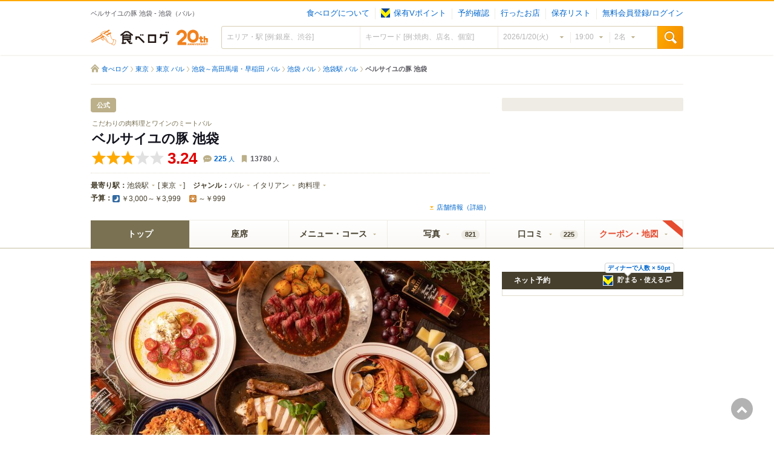

--- FILE ---
content_type: text/html; charset=utf-8
request_url: https://tabelog.com/tokyo/A1305/A130501/13021549/
body_size: 53110
content:
<!DOCTYPE html>
<html lang="ja">
<head>
  <!--Google Tag Manager-->
<script>
  (function(w,d,s,l,i){w[l]=w[l]||[];w[l].push({'gtm.start':new Date().getTime(),event:'gtm.js'});var f=d.getElementsByTagName(s)[0],j=d.createElement(s),dl=l!='dataLayer'?'&l='+l:'';j.async=true;j.src='https://www.googletagmanager.com/gtm.js?id='+i+dl;f.parentNode.insertBefore(j,f);})(window,document,'script','dataLayer','GTM-KVVB8K2');
</script>
<!--End Google Tag Manager-->  <script src="//assets.adobedtm.com/3687940b53f7a560587a33c8bb748b9253ff5ea9/satelliteLib-15b13f3fd03e00e11fcd40b9f97c8b58a9ca6e66.js"></script>  <script>
  var PPID_REGEXP = /^([0-9a-zA-Z]{32,150})$|^([0-9a-fA-F]{8}-[0-9a-fA-F]{4}-[0-9a-fA-F]{4}-[0-9a-fA-F]{4}-[0-9a-fA-F]{12})$/
  var googletag = googletag || {};
  googletag.cmd = googletag.cmd || [];

  googletag.cmd.push(function() {
    var { gam_ppid: ppid } = Object.fromEntries(document.cookie.split('; ').map((tmp) => tmp.split("=")));
    if (ppid && ppid.match(PPID_REGEXP)) {
      googletag.pubads().setPublisherProvidedId(ppid);
    }
  });
</script>
  <meta charset="utf-8">
    <title>ベルサイユの豚 池袋のご予約 - 池袋/バル | 食べログ</title>
  <meta name="description" content="ベルサイユの豚 池袋 (池袋/バル)の店舗情報は食べログでチェック！48時間熟成豚ロースや国産和牛のローストビーフのこだわりの肉料理をワインとカジュアルに 【個室あり / 禁煙 / クーポンあり / ネット予約可】口コミや評価、写真など、ユーザーによるリアルな情報が満載です！地図や料理メニューなどの詳細情報も充実。" />
  <link href="https://tabelog.com/rst/wiki/info_edit?rcd=13021549" title="編集" type="application/x-wiki" rel="alternate"/>
  <link rel="alternate" media="only screen and (max-width: 640px)" href="https://s.tabelog.com/tokyo/A1305/A130501/13021549/" />

  <meta http-equiv="x-ua-compatible" content="ie=edge">
  <meta name="viewport" content="width=1000">
  <meta name="format-detection" content="telephone=no">
  <meta name="y_key" content="6b4002d5be0a5d72">
  <meta name="msvalidate.01" content="83850DF955D5869742B5501931E44222">
  <meta name="twitter:card" content="summary">
  <meta name="twitter:site" content="@tabelog">

  <!--
                                       zzz,
                                   ,z####""                    ,eeeeeeeee,
                        ,ee888eez####""    ,,                ,e88888888888e,                                                                     eee eee
                     ,e8""'  z#####,   ,,z###z,            ,e888"       "888e,                                                                   888 888
                   ,e8",eeez###"    8#####z""            ,e888"   eeeee   "888e,                                                       eee
                  ,e  z8   "8ee, ######z"              ,e888" 8888888888888 "888e,             eee eee         88888888888888888       888888888888888
                ,,z####"8ee,  '"8e#"   <8               "8" 888888888888888888"8"              888 888         88888888888888888       888888888888888
              z#####8   z##"8e,  ""8e   8e                  888            888        88888888e,               888           888      e888         888
           z####"  8 z###,8,  "8,   "   '8e                 888888888888888888        8888888888e,             888           888     e888          888
        z###"  ,z####:8",8 8"e "8        '8e,               888            888        888     '888e,           888           888                   888
     z###" ,z####"" "8,8" ,8 "8,8;         "8888eee,        888888888888888888                  '888e,         888           888                   888
  z##",z#####""        ""8"   "8,8,         "8;  :8'        888     '888e, ,e,                    '888e,       888           888                 ,888"
 "  z###""                      "888e,      88   88         888       '88888"                       '888e,     88888888888888888               ,e888"
   ""                              "88ee, ,88'  ,8"        e888eeeee     '888eeee                     '888'    88888888888888888            ,ee888"
                                       ""888e  ,8"         8888888T"       '88888                       "                                    "8"
                                           ""88"

                                               私たちと一緒に「食べログ」を作ってみませんか？   https://kakaku.com/info/recruit/
-->

  <meta property="og:type" content="article">
  <meta property="og:site_name" content="食べログ">
        <meta property="og:title" content="ベルサイユの豚 池袋 (池袋/バル)">
        <meta property="og:image" content="https://tblg.k-img.com/resize/640x640c/restaurant/images/Rvw/155563/155563102.jpg?token=1aeca6b&amp;api=v2">
        <meta property="og:description" content="★★★☆☆3.24 ■48時間熟成豚ロースや国産和牛のローストビーフのこだわりの肉料理をワインとカジュアルに ■予算(夜):￥3,000～￥3,999">
        <meta property="og:url" content="https://tabelog.com/tokyo/A1305/A130501/13021549/">
        <meta property="fb:page_id" content="190929767599950">
        <meta property="fb:app_id" content="129441673828181">

  <link rel="stylesheet" media="all" href="https://tblg.k-img.com/stylesheets/css/restaurant/desktop/application.css?rst-v1-202601200301-180feeacaf62c41b9700f7140875a268a968e6cc359b6791021714617929c875" />
  <link rel="stylesheet" media="all" href="https://tblg.k-img.com/stylesheets/css/restaurant/desktop/rstdtl/rstdtl_calendar.css?rst-v1-202601200301-49303cb3275832d9df95353fda32b8e0b4c90a66edff7a284ff5304f3705d468" />
  <link rel="stylesheet" media="all" href="https://tblg.k-img.com/stylesheets/lib/jquery-ui-1.12.1.smoothness.custom.min.css?rst-v1-202601200301-c5c60f20207a5470c978a2855615ae604b3b20f88b7a4841de1711c46339e78d" />
<link rel="stylesheet" media="all" href="https://tblg.k-img.com/stylesheets/lib/colorbox.css?rst-v1-202601200301-f4cec0ed48e7e3432e067401c68ea1a23d8b239c132f3ab90e4e940e24efb1ee" />
  <link rel="stylesheet" media="screen" href="https://tblg.k-img.com/stylesheets/lib/jquery.mCustomScrollbar-3.1.5.css?rst-v1-202601200301-e92d6afe5992a919cd673773f06f980339b555174cf0d205d80fe181bd4be6ce" />
  <link rel="stylesheet" media="all" href="https://tblg.k-img.com/stylesheets/lib/swiper.min.css?rst-v1-202601200301-5f07d43571a20235b2506061c9729d91179d32b8b3c75123aa8fcd45e60d7541" />
  <script src="https://tblg.k-img.com/javascripts/assets/sentry_initializer.js?rst-v1-202601200301-0d523278df187e80588e29c543ed81b0f61ef59fa4117e01a5cec873951b761b"></script>
  <script src="https://tblg.k-img.com/javascripts/assets/pepper/restaurant-pc/commons.js?rst-v1-202601200301-d998eae8d0a842f415ad4e34a95502cc22071028274a83d23cf221e7ebe8af74"></script>

  <script src="https://tblg.k-img.com/javascripts/lib/jquery-3.4.1.min.js?rst-v1-202601200301-0925e8ad7bd971391a8b1e98be8e87a6971919eb5b60c196485941c3c1df089a"></script>
<script src="https://tblg.k-img.com/javascripts/lib/jquery_ujs-3.4.1.js?rst-v1-202601200301-5df057aa313b547fea43e52ef641a01a3421e8780749985498e0c9314cb56740"></script>
  <script src="https://tblg.k-img.com/javascripts/assets/pepper/restaurant-pc/rst/dtl.js?rst-v1-202601200301-943046a72101ffabf2b9b5693f9040626a8a2649dbf5f6eb2baf1b7351ac9d50"></script>

  

    <script>
  window.grumi = {  
    cfg: { 
      advs: { 
        "32148626": true,"32148866": true,"34370186": true,"43896146": true,"53230466": true,"55099106": true,"55782266": true,"56178266": true,"56721986": true,"56755586": true,"56755706": true,"58001426": true,"58360226": true,"59549306": true,"61257026": true,"4405549196": true,"4408203299": true,"4431326639": true,"4432999800": true,"4486756552": true,"4513783652": true,"4516158635": true,"4533800282": true,"4540986218": true,"4574259275": true,"4588395787": true,"4601311364": true,"4603732973": true,"4651130842": true,"4652320541": true,"4655370946": true,"4661301597": true,"4603732973": true,"4803603968": true,"4604246571": true,"4606374940": true,"4606374940": true,"4486756552": true,"4600251007": true,"4784061264": true,"4841433335": true,"4821338128": true,"4838987244": true,"31963346": true,"4699022531": true,"4556307520": true,"9625494599": true,"57341306": true,"4829205770": true,"9385513290": true,"4873357430": true,"4556307520": true,"67162466": true, "5046561996": true, "4959629971": true, "5618919579": true
      }
    },      
    key: '53e3f530-6a57-4d1b-971b-0301b66ed621'
  };
</script>
<script async="" src="//rumcdn.geoedge.be/53e3f530-6a57-4d1b-971b-0301b66ed621/grumi-ip.js"></script>
  <script async="" src="//get.s-onetag.com/6f62a41b-5062-41d2-af24-7ee5dbf3be8d/tag.min.js"></script>
  <link rel="stylesheet" media="all" href="https://tblg.k-img.com/stylesheets/css/restaurant/desktop/rstdtl/rstdtl_common.css?rst-v1-202601200301-eb36d2fe2cb8e0be4c535950e3b57ceb3170070dbc16551e106afeab60c657a7" />
<link rel="stylesheet" media="all" href="https://tblg.k-img.com/stylesheets/css/restaurant/desktop/rstdtl/rstdtl_top.css?rst-v1-202601200301-74fce3800369f5e721c7c238ee842fe84a22181c5bf3207f128068cd99939eb1" />
<link rel="stylesheet" media="all" href="https://tblg.k-img.com/stylesheets/css/restaurant/desktop/booking/booking_common.css?rst-v1-202601200301-7e1e43bbc4bff40e11384909c7e342fb8c724ebaa6692826ee9b63425b76659d" />
  <link rel="canonical" href="https://tabelog.com/tokyo/A1305/A130501/13021549/" />

  <script src="https://tblg.k-img.com/javascripts/assets/pepper/restaurant-pc/rst/rst/rstdtl_top.js?rst-v1-202601200301-2f115a1e27696759b83c1fffdfda931b3b2afb14a7323d8ef0379a87be8882e9"></script>

  <script id="js-like-template-datas" data-login-url="https://tabelog.com/account/login/" data-reviewer-info-url="https://help.tabelog.com/"></script>


  <script type="application/ld+json">
  {"@context":"http://schema.org","@type":"Restaurant","@id":"https://tabelog.com/tokyo/A1305/A130501/13021549/","name":"ベルサイユの豚 池袋","image":"https://tblg.k-img.com/restaurant/images/Rvw/155563/320x320_rect_155563102.jpg","address":{"@type":"PostalAddress","streetAddress":"南池袋2-16-8 鈴和ビル B1F","addressLocality":"豊島区","addressRegion":"東京都","postalCode":"1710022","addressCountry":"JP"},"geo":{"@type":"GeoCoordinates","latitude":35.72711733786437,"longitude":139.71262908372384},"priceRange":"￥3,000～￥3,999","servesCuisine":"バル、イタリアン、肉料理","telephone":"03-3985-2192","aggregateRating":{"@type":"AggregateRating","ratingCount":"225","ratingValue":"3.24"},"potentialAction":{"@type":"ReserveAction","target":{"@type":"EntryPoint","urlTemplate":"https://tabelog.com/tokyo/A1305/A130501/13021549/?cid=google_yoyaku","inLanguage":"jp","actionPlatform":["http://schema.org/DesktopWebPlatform","http://schema.org/IOSPlatform","http://schema.org/AndroidPlatform"]},"result":{"@type":"FoodEstablishmentReservation","name":"Reserve table"}},"review":[{"@type":"Review","author":{"@type":"Person","name":"ぴぴりんりん"},"reviewBody":"名前は知っていたけれど、初めて訪れたベルサイユの豚！\r\n D Dグループです。\r\nコースの値段も飲み放題付きで4000円からとかなり安いことから若い人向けなのかな〜と思っていましたが、いい意味で裏切られました！\r\n\r\n地下の店舗ですが、結構店内は広く席数多めです。\r\nかわいい豚のインテリアが印象的でした。\r\n\r\n今回はお肉のメインが二つ付いている4500円コースに。\r\nまずビールも冷えてて美味しい！安い飲み放題にありがちなビールが微妙ということもなく普通にキンキンに冷えていて美味しかったです。\r\nそしてコースのメニューは、どのメニューもお酒に合う味付けがとても良かったです。茄子とモッツァレラのオーブン焼きがとても気に入りました。\r\nうっかりコースのポテトとパスタの写真撮り忘れてしまいましたー！しっかりボリュームもありお腹もいっぱいに。\r\n\r\n株主になってから優待を使って数々のD Dグループの食事を楽しみましたが、これが最後の優待で悲しい…。D Dグループは本当にコスパ最強のコース料理が魅力。\r\n会社の飲み会などもお得にできそうなので、これならも利用させていただきます。\r\n\r\nごちそうさまでした！！","reviewRating":{"@type":"Rating","ratingValue":"3.8"}},{"@type":"Review","author":{"@type":"Person","name":"harehare_34"},"reviewBody":"「ベルサイユの豚」という店名に惹かれ行ってみた所、コスパ最強のコースが楽しめました。飲み放題付きコースが3500円ととても安くお得でした。飲み物メインでご飯はそんなに食べないって人にはとても向いてるコースだと思います。巨大豚の提灯が出迎える店内はお洒落な感じで、女子会やデート等幅広く利用できそうです。実際に女子会をやっているお客さんも多く、バースデーのサプライズ等もいろいろなテーブルで行われていました。\r\n\r\n以下、食べた物です。\r\n\r\n▪️ 【カジュアルプラン】気軽に宴会！ベルサイユの豚池袋限定プラン全5品 『2時間飲み放題付き』3,500円　※金曜日利用不可\r\n\r\n【旬菜】クラシックシーザーサラダ\t\t\t\t\t\r\n分厚いベーコンが入っているのも嬉しいシーザーサラダでした。\r\n\r\n【揚物】トリュフ香るフライドポテト\t\t\t\tトリュフの香りと味もする揚げたてのポテト。\r\n\r\n【温菜】茄子とモッツァレラのオーブン焼き　ボロネーゼソース\t\t\t\t\t\r\n濃厚でチーズもたっぷりで美味しかった。\r\n\r\n【メイン】48時間熟成　美明豚の豚肩ロースステーキ　濃いめのジンジャーソースがおいしく、お肉も分厚くて美味しかった。\r\n\r\n【リゾット】濃厚チーズリゾット\t\t\t\t\r\n濃厚なチーズリゾットで甘めな印象。\r\n\r\nご馳走様でした。\r\n\r\n店名：ベルサイユの豚 池袋\r\n最寄り駅：池袋駅","reviewRating":{"@type":"Rating","ratingValue":"3.5"}},{"@type":"Review","author":{"@type":"Person","name":"coredeikoh"},"reviewBody":"\r\n池袋来たらここ来るよな\r\n\r\n\r\n2人で端っこの方のテーブル席座って\r\nゴールドカード2枚満タン貯まってるんですぅ\r\nとか自慢気に言うてみてお店の人に見せて\r\nいつも有難うございますぅとか言うてくれた後\r\n新しいのまたくれたやん\r\n3枚目貯めよっと\r\n\r\n\r\nゴールドカード会員価格ワインリストを持ってきてもらって\r\nおぉこれは\r\nお店でしか飲めない珍しいスパークリングやん\r\n①プロモッソ ロゼ スプマンテ\r\nイタリア ヴェネト\r\n生産者:Motelvini\r\n\r\nお店の人が注いでくれてる写真を\r\nパシャパシャ何回も撮らしてもらって\r\nかんぱーいうますぎるしぬとか言うて\r\nほんまにもっかい味わっても無茶苦茶うまい\r\nスッキリ辛口\r\nミネラル感最強やな\r\nザクロのような香りちゃうかな\r\nゴールドカードでボトルで1200円\r\n得やなぁ\r\n普通に頼むと3000円ぐらいやったっけな\r\nゴールドカード最高やなぁ\r\n\r\n\r\n❶お通し　リエット　500×2\r\nラスクみたいなやつにリエット乗せて\r\nグァリッ\r\n思いっきり噛んで豪快に飛び散るのは皿でちゃんと受ける\r\n薄いピンク同士で\r\nよう合うわプロモッソロゼに\r\n\r\n\r\n前来たときと\r\nメニューが変わってる\r\n前来た時って\r\n来まくってるけど\r\nメニューがリニューアルしてる\r\nベルサイユの豚屋さんやから\r\n前より豚がメインになってる\r\nヘルシーちゃん\r\n\r\nとりあえず始めに頼みそうなもんから頼も\r\n❷白身魚のカルパッチョ　1280\r\n鯛の皮ついてる好きなやつ\r\nどろっとした柑橘感がすごいうますぎる自家製ドレッシングかな\r\n酸味の効いたプロモッソロゼに無茶苦茶合うやん\r\n\r\n\r\n❸クレソンとルッコラのサラダ　880\r\nシャッキシャッキ\r\nクレソンもルッコラもイタリアン感丸出しの野菜やからおしゃれすぎるやん\r\n後から頼んだピノグリージョにも無茶苦茶合良すぎるやん\r\n\r\n\r\n❹山形 金華豚のグリル　1580\r\nやらかいけど食べ応えのある豚肉\r\nこの透明の脂部分が好きすぎるやつやん\r\n全然脂っこくなくて\r\nほんのり甘い美味い脂な\r\nなんでこんな脂っこくなくて美味いんやろこの脂身\r\n\r\n\r\nこれはボトルワインおかわりせなあかん\r\n写真的に19時50分ぐらいにプロモッソロゼ飲み始めて\r\n20時35分ぐらいに追加頼んでるから\r\n45分で二人でボトル一本開けてるんか\r\nまぁ強いわけでも弱いわけでもない普通のペースか\r\n\r\n\r\n2本目もどこにも売ってないやつやな\r\n②osvaldo pinot Grigio\r\nイタリア・ヴェネト\r\n生産者：S osvaldo\r\n\r\nスッキリ辛すぎない辛口の程よくフルーティで酸ミネラルがバランス良く効いてるやつ\r\nとかベタな文言並べたらもう最強ってことになるか\r\n置いてるお店も少ない希少なやつやん\r\nやのにゴールドカードやから1500円やからなぁ\r\nゴールドカードなしは3800円ぐらいなんかな\r\n得やなぁ　\r\n\r\n\r\n全部うまいし安いし珍しいもんあるし\r\nサイッコーやなぁ\r\nゴールドカードのシール貯まったやつ\r\nいつ使わせてもらおかなぁ\r\n\r\n\r\n\r\n久しぶりに東京来たしワインでも飲もう\r\n\r\n\r\nとりあえず一人で来た\r\n\r\n\r\nカッコつけてゴールドカードを出して\r\nワインリストを出して来て頂いて\r\n高いの頼むと見せかけて\r\n\r\n\r\n①レンジビューヒル　シャルドネ　\r\nオーストラリア\r\nええっ1000円\r\nゴールドカード会員は1000円\r\nクゥッ\r\nすっきり辛口\r\nうまい\r\nシトラスや桃のアロマ、繊細なオークの香りやなぁ\r\nって書いてある\r\n\r\n\r\n同僚が一人来た\r\n赤ワイン追加しよう\r\n\r\n\r\n②レンジビューヒル　カベルネソーヴィニヨン　\r\nオーストラリア\r\nええっ1000円\r\nゴールドカード会員は1000円\r\nクゥッ\r\nコクがありながらなめらかさを感じられる\r\nうまい\r\nプラムやカシスに加えてスパイシーさが感じられるなぁ\r\nって書いてある\r\n\r\n\r\n馬肉頼も\r\n激合う‼︎\r\n馬肉ヘルシー\r\n\r\n\r\nもうフラフラやのに\r\nもう一本飲もか\r\n\r\n\r\n③セニョリオ デ マレステ ブリュット スパークリング\r\nスペイン\r\nえええっ800円\r\nゴールドカード会員は800円\r\n800円やと3本目行ってまうよな\r\n\r\n\r\n次の日写真見て思い出した\r\n3本目飲んでたんや\r\n\r\n\r\n2人で3560円\r\n\r\n\r\nサイコーやなぁ\r\n\r\n\r\n2人で3本飲むと無茶苦茶になる","reviewRating":{"@type":"Rating","ratingValue":"5.0"}}]}
</script>
  <script type="application/ld+json">{"@context":"https://schema.org","@type":"FAQPage","mainEntity":[{"@type":"Question","name":"営業時間・定休日を教えてください","acceptedAnswer":{"@type":"Answer","text":"\u003cp\u003e[月]\n　17:00 - 23:00（L.O. 22:00）\n[火]\n　17:00 - 23:00（L.O. 22:00）\n[水]\n　17:00 - 23:00（L.O. 22:00）\n[木]\n　17:00 - 23:00（L.O. 22:00）\n[金]\n　17:00 - 23:00（L.O. 22:00）\n[土]\n　17:00 - 23:00（L.O. 22:00）\n[日]\n　17:00 - 23:00（L.O. 22:00）\n[祝日]\n　17:00 - 23:00（L.O. 22:00）\n[祝前日]\n　17:00 - 23:00（L.O. 22:00）\n[祝後日]\n　17:00 - 23:00（L.O. 22:00）\n\n■営業時間\n17:00～23：00　(ラストオーダー　料理・ドリンクともに22：00)\n\n■定休日\n無\u003c/p\u003e\u003cp\u003e\u003ca href=https://tabelog.com/tokyo/A1305/A130501/13021549/?cid=faq_business_hours#rst-data-head\u003eお店情報を見る\u003c/a\u003e\u003c/p\u003e"}},{"@type":"Question","name":"アクセス方法を教えてください","acceptedAnswer":{"@type":"Answer","text":"\u003cp\u003eJR・地下鉄・私鉄各線池袋駅徒歩3分\r\n\r\nＪＲ・地下鉄・私鉄各線共に池袋駅西武口を出て右手に進みます。\r\n横断歩道真っ直ぐに築地銀だこハイボール酒場が見えてくるのでに築地銀だこハイボール酒場に向かって信号を渡ります。\r\nそのまま直進し、信号手前のファミリーマートを目指して進んでください。\r\nそのまま信号の正面にあるもう一つのファミリーマートに向かって渡ります。\r\n渡りきったら右手に進み吉野家、ヴェローチェの前を通り過ぎます。\r\nそのまま進むと鈴和ビルがございますので地下一階に階段で降りて...\u003c/p\u003e\u003cp\u003e\u003ca href=https://tabelog.com/tokyo/A1305/A130501/13021549/?cid=faq_access#rst-data-head\u003eお店の地図を見る\u003c/a\u003e\u003c/p\u003e"}},{"@type":"Question","name":"オンライン予約は出来ますか？","acceptedAnswer":{"@type":"Answer","text":"\u003cp\u003eはい、予約可能です。\u003c/p\u003e\u003cp\u003e\u003ca href=https://tabelog.com/tokyo/A1305/A130501/13021549/?cid=faq_yoyaku\u003e空席を確認する\u003c/a\u003e\u003c/p\u003e"}},{"@type":"Question","name":"このお店の口コミを教えてください","acceptedAnswer":{"@type":"Answer","text":"\u003cp\u003e名前は知っていたけれど、初めて訪れたベルサイユの豚！\r\n D Dグループです。\r\nコースの値段も飲み放題付きで4000円からとかなり安いことから若い人向けなのかな〜と思っていましたが、いい意味で裏切られました！\r\n\r\n地下の店舗ですが、結構店内は広く席数多めです。\r\nかわいい豚のインテリアが印象的でした。\r\n\r\n今回はお肉のメインが二つ付いている4500円コースに。\r\nまずビールも冷えてて美味しい...\u003c/p\u003e\u003cp\u003e\u003ca href=https://tabelog.com/tokyo/A1305/A130501/13021549/?cid=faq_kuchikomi#contents-review\u003eお店の口コミを見る\u003c/a\u003e\u003c/p\u003e"}},{"@type":"Question","name":"おすすめのコースを教えて下さい","acceptedAnswer":{"@type":"Answer","text":"\u003cp\u003e「【anniversaryプラン】乾杯スパークリング付　大切な日に送るanniversaryコース全11品　『お料理のみ』3,500円　『2時間飲み放題付き』5,000円」がおすすめです。\u003c/p\u003e\u003cp\u003e\u003ca href=https://tabelog.com/tokyo/A1305/A130501/13021549/party/?cid=faq_recommended_course\u003eコース情報を見る\u003c/a\u003e\u003c/p\u003e"}}]}</script>


  <link rel="shortcut icon" href="https://tblg.k-img.com/favicon.ico?20230727" />
  <link rel="apple-touch-icon-precomposed" href="https://tblg.k-img.com/images/smartphone/favicon.ico?20230727" />
  
  <meta name="msapplication-TileImage" content="https://tblg.k-img.com/images/window/ms-pin-icon.png?20140320" /><meta name="msapplication-TileColor" content="#f6ab09" />
  <meta name="csrf-param" content="authenticity_token" />
<meta name="csrf-token" content="kdCXwlrhI0k5XQop6OQKk93C8xew2kX6bifWtb96wJJbRfJK0DZvjdNbizMskAq87SYNyuW8WYzoRaqnW4EucA==" />

      <link rel="alternate" href="https://tabelog.com/tokyo/A1305/A130501/13021549/" hreflang="ja" />
      <link rel="alternate" href="https://tabelog.com/en/tokyo/A1305/A130501/13021549/" hreflang="en" />
      <link rel="alternate" href="https://tabelog.com/kr/tokyo/A1305/A130501/13021549/" hreflang="ko" />
      <link rel="alternate" href="https://tabelog.com/cn/tokyo/A1305/A130501/13021549/" hreflang="zh-CN" />
      <link rel="alternate" href="https://tabelog.com/tw/tokyo/A1305/A130501/13021549/" hreflang="zh-TW" />

</head>
<div id='div-gpt-ad-t-shop-1x1'>
  <script type='text/javascript'>
    googletag.cmd.push(function() {
      googletag.display('div-gpt-ad-t-shop-1x1');
    });
  </script>
</div>


<body class="rst" id="rstdtl_top">
  <!--Google Tag Manager (noscript)--><noscript><iframe height="0" src="https://www.googletagmanager.com/ns.html?id=GTM-KVVB8K2" style="display:none;visibility:hidden" width="0"></iframe></noscript><!--End Google Tag Manager (noscript)-->  <div id="js-tel-call" class="u-hidden" data-rst-id="13021549"></div>
  <div id="js-dtl-common-conf" class="u-hidden" data-is-abroad="false"></div>

  <div id="cover_back" class="cover-back" style="display:none;"></div>
  <div id="js-modal-cover-back" class="cover-back" style="display:none;"></div>
  <div id="restaurant_memo_window" class="rstbm-box rstbm-rst" style="display:none;"></div>
  <div id="restaurant_link_window" class="linkedit-window" style="display:none"></div>
  <div id="form_authenticity_token" data-token="" data-stable_token="d2gWcMTsfJ5XjHPi38Ev4Yhe5hPJvlnQzw+EAn99gi+9/XP4TjswWr2K8vgbtS/OuLoYzpzYRaZJbfgQm4ZszQ==" style="display:none;"></div>
  <div id="layout_rst_dtl_data" data-rstid="13021549" data-user-id="" data-user-login="nologin" style="display:none"></div>
  <div id="js-login-request" data-user-login="false" data-redirector-url="https://tabelog.com/booking/no_login/redirector"></div>

    
<div id="data_for_alliance_link" data-controller="rst" data-action="rstdtl_top" data-pref-id="13"></div>


  <a id="pagetop" name="pagetop"></a>
  

<div class="c-headline-langswitch js-header-langswitch is-hidden">
  <div class="js-analytics js-header-langswitch-link c-headline-langswitch__target" data-analytics-add-page-prefix="true">
      <div class="c-headline-langswitch__frame js-header-langswitch-en">
        <div class="c-headline-langswitch__text">
          Switch to Tabelog&#39;s English page?          <a class="js-header-langswitch-link" href="">Click here</a> to change the language        </div>
      </div>
      <div class="c-headline-langswitch__frame js-header-langswitch-kr">
        <div class="c-headline-langswitch__text">
          Tabelog 페이지를 한국어로 전환하시겠습니까?          언어를 변경하려면 <a class="js-header-langswitch-link" href="">클릭</a>하세요        </div>
      </div>
      <div class="c-headline-langswitch__frame js-header-langswitch-cn">
        <div class="c-headline-langswitch__text">
          切换到 Tabelog 简体中文页面？          <a class="js-header-langswitch-link" href="">点击</a>切换语言        </div>
      </div>
      <div class="c-headline-langswitch__frame js-header-langswitch-tw">
        <div class="c-headline-langswitch__text">
          切換到 Tabelog 繁體中文頁面？          <a class="js-header-langswitch-link" href="">點擊</a>切換語言        </div>
      </div>
  </div>
</div>

<div class="l-container p-header-wrapper p-header-wrapper--top">
  <div class="l-contents l-contents--fixed">
    <div class="p-header">
      <div class="p-header__title">
          <h1>ベルサイユの豚 池袋 - 池袋（バル）</h1>
      </div>
      <div id="welcome" class="p-header__nav js-welcome-wrapper">
          

      <div class="c-modal is-hidden p-modal-login" id="js-login-modal-wrap">
    <div class="c-modal__header">
      <p class="c-modal__title">無料会員登録/ログイン</p>
      <p class="c-modal__close js-modal-close">閉じる</p>
    </div>
    <div class="login-modal__contents c-modal__content">
      <div class="login-modal__inner">
        <p class="js-login-message login-modal__message u-hidden"></p>
        <div class="p-login-panel p-login-panel--modal">
          <ul class="p-login-panel__list">
            <li class="p-login-panel__list-item p-login-panel__list-item--half">
              <form action="https://account.tabelog.com/auth/yahoojp/begin" accept-charset="UTF-8" method="post"><input name="utf8" type="hidden" value="&#x2713;" autocomplete="off" /><input type="hidden" name="authenticity_token" value="EycRbKqDCvaionKK0tBa9tdrx2bmKAwyPBN56Wa1ZlLZsnTkIFRGMkik85AWpFrZ5485u7NOEES6cQX7gk6IsA==" autocomplete="off" />
                <input type="hidden" name="encourage_follow" id="encourage_follow_yahoo" value="0" autocomplete="off" />
                <button type="submit" value="Yahoo" class="c-btn c-btn--full p-login-panel__btn p-login-panel__btn--yahoo">
                  Yahoo! JAPAN ID
                </button>
</form>            </li>
            <li class="p-login-panel__list-item p-login-panel__list-item--half">
              <form action="https://account.tabelog.com/auth/line/begin" accept-charset="UTF-8" method="post"><input name="utf8" type="hidden" value="&#x2713;" autocomplete="off" /><input type="hidden" name="authenticity_token" value="B7xkJHH4/3LA7AOWayB/B7xta098c4TDFq9k/v0U7EjNKQGs+y+ztirqgoyvVH8ojImVkikVmLWQzRjsGe8Cqg==" autocomplete="off" />
                <input type="hidden" name="encourage_follow" id="encourage_follow_line" value="0" autocomplete="off" />
                <button type="submit" value="line" class="c-btn c-btn--full p-login-panel__btn p-login-panel__btn--line">
                  LINE
                </button>
</form>            </li>
            <li class="p-login-panel__list-item p-login-panel__list-item--half">
              <form action="https://account.tabelog.com/auth/google_oauth2/begin" accept-charset="UTF-8" method="post"><input name="utf8" type="hidden" value="&#x2713;" autocomplete="off" /><input type="hidden" name="authenticity_token" value="cauwgGIQwE25pK8HIu7F3+XWVPY1L4pVH5gVrBwFPE+7PtUI6MeMiVOiLh3mmsXw1TKqK2BJliOZ+mm++P7SrQ==" autocomplete="off" />
                <input type="hidden" name="encourage_follow" id="encourage_follow_google" value="0" autocomplete="off" />
                <button type="submit" value="Google" class="c-btn c-btn--full p-login-panel__btn p-login-panel__btn--google">
                  Google
                </button>
</form>            </li>
            <li class="p-login-panel__list-item p-login-panel__list-item--half">
              <form action="https://account.tabelog.com/auth/twitter/begin" accept-charset="UTF-8" method="post"><input name="utf8" type="hidden" value="&#x2713;" autocomplete="off" /><input type="hidden" name="authenticity_token" value="hRlmW1Gi1/m6GC6Ki8j+mjZV6yS8UST/IOG9Kafe/2hPjAPT23WbPVAer5BPvP61BrEV+ek3OImmg8E7QyURig==" autocomplete="off" />
                <input type="hidden" name="encourage_follow" id="encourage_follow_twitter" value="0" autocomplete="off" />
                <button type="submit" value="Twitter" class="c-btn c-btn--full p-login-panel__btn p-login-panel__btn--twitter">
                  Twitter
                </button>
</form>            </li>
            <li class="p-login-panel__list-item p-login-panel__list-item--half">
              <form action="https://account.tabelog.com/auth/apple/begin" accept-charset="UTF-8" method="post"><input name="utf8" type="hidden" value="&#x2713;" autocomplete="off" /><input type="hidden" name="authenticity_token" value="olQMWVfYrzSU6t1ww0dEg9Y8dcFLOlfQD655tIvc2ABowWnR3Q/j8H7sXGoHM0Ss5tiLHB5cS6aJzAWmbyc24g==" autocomplete="off" />
                <input type="hidden" name="encourage_follow" id="encourage_follow_apple" value="0" autocomplete="off" />
                <button type="submit" value="Apple" class="c-btn c-btn--full p-login-panel__btn p-login-panel__btn--apple">
                  Apple
                </button>
</form>            </li>
            <li class="p-login-panel__list-item p-login-panel__list-item--half">
              <form action="https://account.tabelog.com/auth/kakaku/begin" accept-charset="UTF-8" method="post"><input name="utf8" type="hidden" value="&#x2713;" autocomplete="off" /><input type="hidden" name="authenticity_token" value="opCJWRtbdN3l83fjuNRp1Hq6GwqCyE2HjprO3DFR149oBezRkYw4GQ/19vl8oGn7Sl7l19euUfEI+LLO1ao5bQ==" autocomplete="off" />
                <input type="hidden" name="encourage_follow" id="encourage_follow_kakaku" value="0" autocomplete="off" />
                <button type="submit" value="価格.com ID" class="c-btn c-btn--full p-login-panel__btn p-login-panel__btn--kakaku">
                  価格.com ID
                </button>
</form>            </li>
          </ul>
          <div class="p-login-panel__carrier">
            <p class="p-login-panel__carrier-lead">携帯電話会社の提供IDはこちら</p>
            <ul class="p-login-panel__carrier-list">
                <li class="p-login-panel__carrier-item">
                  <form action="https://account.tabelog.com/auth/daccount/begin" accept-charset="UTF-8" method="post"><input name="utf8" type="hidden" value="&#x2713;" autocomplete="off" /><input type="hidden" name="authenticity_token" value="qVzqYbXwHSpoUGpgwCxLJ68K1/STKx3HxPGg475sj0tjyY/pPydR7oJW63oEWEsIn+4pKcZNAbFCk9zxWpdhqQ==" autocomplete="off" />
                    <button name="button" type="submit" value="docomo" class="p-login-panel__carrier-target c-btn">docomo ID</button>
</form>                </li>
                <li class="p-login-panel__carrier-item">
                  <form action="https://account.tabelog.com/auth/au/begin" accept-charset="UTF-8" method="post"><input name="utf8" type="hidden" value="&#x2713;" autocomplete="off" /><input type="hidden" name="authenticity_token" value="b9JtOxSuIetGrmwvHmUbn42bmrg9x/Z7YOXo+gnO7cSlRwiznnltL6yo7TXaERuwvX9kZWih6g3mh5To7TUDJg==" autocomplete="off" />
                    <button name="button" type="submit" value="au" class="p-login-panel__carrier-target c-btn">au ID</button>
</form>                </li>
                <li class="p-login-panel__carrier-item">
                  <form action="https://account.tabelog.com/auth/softbank/begin" accept-charset="UTF-8" method="post"><input name="utf8" type="hidden" value="&#x2713;" autocomplete="off" /><input type="hidden" name="authenticity_token" value="QfgiA/NYbijWcUE/H4ZguzfWsEpco0fJzmv9dQwkKtGLbUeLeY8i7Dx3wCXb8mCUBzJOlwnFW79ICYFn6N/EMw==" autocomplete="off" />
                    <button name="button" type="submit" value="softbank" class="p-login-panel__carrier-target c-btn">My SoftBank認証</button>
</form>                </li>
            </ul>
          </div>
          <ul class="p-login-panel__help-list">
            <li class="p-login-panel__help-item">
              <a href="https://tabelog.com/account/carrier_payment_session/">有料サービスのご登録状況</a>
            </li>
            <li class="p-login-panel__help-item">
              <a href="https://tabelog.com/account/temp_login_form/">ログインできない場合</a>
            </li>
          </ul>
        </div>
      </div>
    </div>
  </div>


<ul class="p-user-menu js-exec-welcome">
    <li class="p-user-menu__item">
      <a class="p-user-menu__target" href="https://tabelog.com/help/beginner/">食べログについて</a>
    </li>
    <li class="p-user-menu__item">
      <a href="https://tabelog.com/account/login/" class="p-user-menu__target"><span class="c-badge-tpoint c-badge-tpoint--s"><i>Vpoint</i></span>保有Vポイント</a>
    </li>
    <li class="p-user-menu__item">
      <a href="https://yoyaku.tabelog.com/yoyaku/tabelog_booking/send_remind/" class="p-user-menu__target">予約確認</a>
    </li>
    <li class="p-user-menu__item">
      <a href="https://tabelog.com/account/login/" class="p-user-menu__target">行ったお店</a>
    </li>
    <li class="p-user-menu__item">
      <a href="https://tabelog.com/account/login/" class="p-user-menu__target">保存リスト</a>
    </li>
      <li class="p-user-menu__item">
        <a class="p-user-menu__target" href="https://tabelog.com/account/login/">無料会員登録/ログイン</a>
      </li>
</ul>

      </div>
    </div>
  </div>
</div>
    
<div id="js-global-header-search" class="global-header-search">

  <div class="l-container p-header-wrapper p-header-wrapper--bottom">
    <div class="l-contents l-contents--fixed">
      <div id="suggest_datas" data-area_datatype="" data-area_id=""  data-lat="" data-lng="" data-no_suggest_flg="" style="display:none;" data-multiple-suggest-flg="0" class="js-search-suggest-datas"></div>
      <div id="multi-suggest" style="display:none;"></div>
      <div id="js-sa-user-input" data-value="" style="display:none;"></div>
      <div class="p-header">
        <p class="p-header__logo">
          <a class="p-header__logo-img" href="https://tabelog.com/" title="食べログ トップへ">食べログ</a>
        </p>

        <div class="p-header__search p-global-search-suggest">

              <form id="rstsearch_form" class="p-global-search " name="FrmSrchFreeWord" method="get" action="https://tabelog.com/rst/rstsearch/" Accept-charset="UTF-8">
                <input type="hidden" name="LstKind" value="1" />
                <input type="hidden" name="voluntary_search" id="voluntary_search" value="1" autocomplete="off" />
                  <input type="hidden" name="lid" id="lid" value="hd_search1" autocomplete="off" />
                <div class="p-global-search-suggest__wrap">
                  <div class="js-header-input-wrap p-global-search__input-wrap p-global-search__input-wrap--area">
                    <input id="sa" type="text" name="sa" size="15" autocomplete="off" maxlength="50" value="" placeholder="エリア・駅 [例:銀座、渋谷]" autocomplete="off" class="p-global-search__input js-header-val js-search-area-input p-global-search-suggest__input">
                    <div class="js-header-search-clear-area p-global-search__clear-btn p-global-search-suggest__clear-btn">
                      <i>クリア</i>
                    </div>
                    <div id="search-notification" class="p-global-search__suggest-error js-header-search-area-notification" style="display: none;">
                      <p>該当するエリア・駅がありません。入力内容をご確認ください。</p>
                    </div>
                    <div id="search-error" class="p-global-search__search-error js-search-suggest-error" style="display: none;">
                      <p class="p-global-search__search-error-text">
                        <span>該当のエリア・駅が見つかりませんでした。入力内容を変更して、再度検索してください。</span>
                      </p>
                    </div>
                  </div>
                  <div class="js-header-input-wrap p-global-search__input-wrap p-global-search__input-wrap--key">
                    <input id="sk" type="text" name="sk" size="30" maxlength="50" value="" placeholder="キーワード [例:焼肉、店名、個室]" autocomplete="off" class="p-global-search__input js-header-val js-search-keyword-input p-global-search-suggest__input">
                    <div class="js-header-search-clear-keyword p-global-search__clear-btn p-global-search-suggest__clear-btn">
                      <i>クリア</i>
                    </div>
                  </div>

                    <div id="js-header-vacancy" class="js-header-input-wrap p-global-search__input-wrap p-global-search__input-wrap--vacancy">
                      <input type="hidden" name="vac_net" id="vac_net_header" class="js-header-val" autocomplete="off" />
                      <div class="js-calendar-picker p-global-search__vacancy p-global-search__vacancy--date">
                        <div class="js-widget-calendar-wrapper calendar-monthly" style="display: none;">
                          <div class="js-widget-calendar-container calendar-container">
    <div class="js-calendar">
      <table class="calendar">
        <caption class="calendar__caption"><strong>2026</strong>年<strong>1</strong>月</caption>
        <thead>
          <tr>
              <th class="calendar__week calendar__week--mon">月</th>
              <th class="calendar__week calendar__week--tue">火</th>
              <th class="calendar__week calendar__week--wed">水</th>
              <th class="calendar__week calendar__week--thu">木</th>
              <th class="calendar__week calendar__week--fri">金</th>
              <th class="calendar__week calendar__week--sat">土</th>
              <th class="calendar__week calendar__week--sun">日</th>
          </tr>
        </thead>
        <tbody>
            <tr>
                  <td class="calendar__cell calendar__cell--mon"></td>
                  <td class="calendar__cell calendar__cell--tue"></td>
                  <td class="calendar__cell calendar__cell--wed"></td>
                  <td class="calendar__cell calendar__cell--thu"><span class="calendar__day calendar__day--disabled">1</span></td>
                  <td class="calendar__cell calendar__cell--fri"><span class="calendar__day calendar__day--disabled">2</span></td>
                  <td class="calendar__cell calendar__cell--sat"><span class="calendar__day calendar__day--disabled">3</span></td>
                  <td class="calendar__cell calendar__cell--sun"><span class="calendar__day calendar__day--disabled">4</span></td>
            </tr>
            <tr>
                  <td class="calendar__cell calendar__cell--mon"><span class="calendar__day calendar__day--disabled">5</span></td>
                  <td class="calendar__cell calendar__cell--tue"><span class="calendar__day calendar__day--disabled">6</span></td>
                  <td class="calendar__cell calendar__cell--wed"><span class="calendar__day calendar__day--disabled">7</span></td>
                  <td class="calendar__cell calendar__cell--thu"><span class="calendar__day calendar__day--disabled">8</span></td>
                  <td class="calendar__cell calendar__cell--fri"><span class="calendar__day calendar__day--disabled">9</span></td>
                  <td class="calendar__cell calendar__cell--sat"><span class="calendar__day calendar__day--disabled">10</span></td>
                  <td class="calendar__cell calendar__cell--sun"><span class="calendar__day calendar__day--disabled">11</span></td>
            </tr>
            <tr>
                  <td class="calendar__cell calendar__cell--mon"><span class="calendar__day calendar__day--disabled">12</span></td>
                  <td class="calendar__cell calendar__cell--tue"><span class="calendar__day calendar__day--disabled">13</span></td>
                  <td class="calendar__cell calendar__cell--wed"><span class="calendar__day calendar__day--disabled">14</span></td>
                  <td class="calendar__cell calendar__cell--thu"><span class="calendar__day calendar__day--disabled">15</span></td>
                  <td class="calendar__cell calendar__cell--fri"><span class="calendar__day calendar__day--disabled">16</span></td>
                  <td class="calendar__cell calendar__cell--sat"><span class="calendar__day calendar__day--disabled">17</span></td>
                  <td class="calendar__cell calendar__cell--sun"><span class="calendar__day calendar__day--disabled">18</span></td>
            </tr>
            <tr>
                  <td class="calendar__cell calendar__cell--mon"><span class="calendar__day calendar__day--disabled">19</span></td>
                  <td class="calendar__cell calendar__cell--tue">
                    <span class="js-cal-date js-search-cal-date calendar__day is-current" data-date="20260120" data-date-jp="2026/1/20(火)">20</span>
                  </td>
                  <td class="calendar__cell calendar__cell--wed">
                    <span class="js-cal-date js-search-cal-date calendar__day" data-date="20260121" data-date-jp="2026/1/21(水)">21</span>
                  </td>
                  <td class="calendar__cell calendar__cell--thu">
                    <span class="js-cal-date js-search-cal-date calendar__day" data-date="20260122" data-date-jp="2026/1/22(木)">22</span>
                  </td>
                  <td class="calendar__cell calendar__cell--fri">
                    <span class="js-cal-date js-search-cal-date calendar__day" data-date="20260123" data-date-jp="2026/1/23(金)">23</span>
                  </td>
                  <td class="calendar__cell calendar__cell--sat">
                    <span class="js-cal-date js-search-cal-date calendar__day" data-date="20260124" data-date-jp="2026/1/24(土)">24</span>
                  </td>
                  <td class="calendar__cell calendar__cell--sun">
                    <span class="js-cal-date js-search-cal-date calendar__day" data-date="20260125" data-date-jp="2026/1/25(日)">25</span>
                  </td>
            </tr>
            <tr>
                  <td class="calendar__cell calendar__cell--mon">
                    <span class="js-cal-date js-search-cal-date calendar__day" data-date="20260126" data-date-jp="2026/1/26(月)">26</span>
                  </td>
                  <td class="calendar__cell calendar__cell--tue">
                    <span class="js-cal-date js-search-cal-date calendar__day" data-date="20260127" data-date-jp="2026/1/27(火)">27</span>
                  </td>
                  <td class="calendar__cell calendar__cell--wed">
                    <span class="js-cal-date js-search-cal-date calendar__day" data-date="20260128" data-date-jp="2026/1/28(水)">28</span>
                  </td>
                  <td class="calendar__cell calendar__cell--thu">
                    <span class="js-cal-date js-search-cal-date calendar__day" data-date="20260129" data-date-jp="2026/1/29(木)">29</span>
                  </td>
                  <td class="calendar__cell calendar__cell--fri">
                    <span class="js-cal-date js-search-cal-date calendar__day" data-date="20260130" data-date-jp="2026/1/30(金)">30</span>
                  </td>
                  <td class="calendar__cell calendar__cell--sat">
                    <span class="js-cal-date js-search-cal-date calendar__day" data-date="20260131" data-date-jp="2026/1/31(土)">31</span>
                  </td>
                  <td class="calendar__cell calendar__cell--sun"></td>
            </tr>
        </tbody>
      </table>
      <ul class="calendar-monthly__nav">
        <li><button type="button" class="js-calendar-prev calendar-monthly__target calendar-monthly__target--prev"><i>←</i></button></li>
        <li><button type="button" class="js-calendar-next calendar-monthly__target calendar-monthly__target--next "><i>→</i></button></li>
      </ul>
    </div>
    <div class="js-calendar">
      <table class="calendar">
        <caption class="calendar__caption"><strong>2026</strong>年<strong>2</strong>月</caption>
        <thead>
          <tr>
              <th class="calendar__week calendar__week--mon">月</th>
              <th class="calendar__week calendar__week--tue">火</th>
              <th class="calendar__week calendar__week--wed">水</th>
              <th class="calendar__week calendar__week--thu">木</th>
              <th class="calendar__week calendar__week--fri">金</th>
              <th class="calendar__week calendar__week--sat">土</th>
              <th class="calendar__week calendar__week--sun">日</th>
          </tr>
        </thead>
        <tbody>
            <tr>
                  <td class="calendar__cell calendar__cell--mon"></td>
                  <td class="calendar__cell calendar__cell--tue"></td>
                  <td class="calendar__cell calendar__cell--wed"></td>
                  <td class="calendar__cell calendar__cell--thu"></td>
                  <td class="calendar__cell calendar__cell--fri"></td>
                  <td class="calendar__cell calendar__cell--sat"></td>
                  <td class="calendar__cell calendar__cell--sun">
                    <span class="js-cal-date js-search-cal-date calendar__day" data-date="20260201" data-date-jp="2026/2/1(日)">1</span>
                  </td>
            </tr>
            <tr>
                  <td class="calendar__cell calendar__cell--mon">
                    <span class="js-cal-date js-search-cal-date calendar__day" data-date="20260202" data-date-jp="2026/2/2(月)">2</span>
                  </td>
                  <td class="calendar__cell calendar__cell--tue">
                    <span class="js-cal-date js-search-cal-date calendar__day" data-date="20260203" data-date-jp="2026/2/3(火)">3</span>
                  </td>
                  <td class="calendar__cell calendar__cell--wed">
                    <span class="js-cal-date js-search-cal-date calendar__day" data-date="20260204" data-date-jp="2026/2/4(水)">4</span>
                  </td>
                  <td class="calendar__cell calendar__cell--thu">
                    <span class="js-cal-date js-search-cal-date calendar__day" data-date="20260205" data-date-jp="2026/2/5(木)">5</span>
                  </td>
                  <td class="calendar__cell calendar__cell--fri">
                    <span class="js-cal-date js-search-cal-date calendar__day" data-date="20260206" data-date-jp="2026/2/6(金)">6</span>
                  </td>
                  <td class="calendar__cell calendar__cell--sat">
                    <span class="js-cal-date js-search-cal-date calendar__day" data-date="20260207" data-date-jp="2026/2/7(土)">7</span>
                  </td>
                  <td class="calendar__cell calendar__cell--sun">
                    <span class="js-cal-date js-search-cal-date calendar__day" data-date="20260208" data-date-jp="2026/2/8(日)">8</span>
                  </td>
            </tr>
            <tr>
                  <td class="calendar__cell calendar__cell--mon">
                    <span class="js-cal-date js-search-cal-date calendar__day" data-date="20260209" data-date-jp="2026/2/9(月)">9</span>
                  </td>
                  <td class="calendar__cell calendar__cell--tue">
                    <span class="js-cal-date js-search-cal-date calendar__day" data-date="20260210" data-date-jp="2026/2/10(火)">10</span>
                  </td>
                  <td class="calendar__cell calendar__cell--wed">
                    <span class="js-cal-date js-search-cal-date calendar__day" data-date="20260211" data-date-jp="2026/2/11(水)">11</span>
                  </td>
                  <td class="calendar__cell calendar__cell--thu">
                    <span class="js-cal-date js-search-cal-date calendar__day" data-date="20260212" data-date-jp="2026/2/12(木)">12</span>
                  </td>
                  <td class="calendar__cell calendar__cell--fri">
                    <span class="js-cal-date js-search-cal-date calendar__day" data-date="20260213" data-date-jp="2026/2/13(金)">13</span>
                  </td>
                  <td class="calendar__cell calendar__cell--sat">
                    <span class="js-cal-date js-search-cal-date calendar__day" data-date="20260214" data-date-jp="2026/2/14(土)">14</span>
                  </td>
                  <td class="calendar__cell calendar__cell--sun">
                    <span class="js-cal-date js-search-cal-date calendar__day" data-date="20260215" data-date-jp="2026/2/15(日)">15</span>
                  </td>
            </tr>
            <tr>
                  <td class="calendar__cell calendar__cell--mon">
                    <span class="js-cal-date js-search-cal-date calendar__day" data-date="20260216" data-date-jp="2026/2/16(月)">16</span>
                  </td>
                  <td class="calendar__cell calendar__cell--tue">
                    <span class="js-cal-date js-search-cal-date calendar__day" data-date="20260217" data-date-jp="2026/2/17(火)">17</span>
                  </td>
                  <td class="calendar__cell calendar__cell--wed">
                    <span class="js-cal-date js-search-cal-date calendar__day" data-date="20260218" data-date-jp="2026/2/18(水)">18</span>
                  </td>
                  <td class="calendar__cell calendar__cell--thu">
                    <span class="js-cal-date js-search-cal-date calendar__day" data-date="20260219" data-date-jp="2026/2/19(木)">19</span>
                  </td>
                  <td class="calendar__cell calendar__cell--fri">
                    <span class="js-cal-date js-search-cal-date calendar__day" data-date="20260220" data-date-jp="2026/2/20(金)">20</span>
                  </td>
                  <td class="calendar__cell calendar__cell--sat">
                    <span class="js-cal-date js-search-cal-date calendar__day" data-date="20260221" data-date-jp="2026/2/21(土)">21</span>
                  </td>
                  <td class="calendar__cell calendar__cell--sun">
                    <span class="js-cal-date js-search-cal-date calendar__day" data-date="20260222" data-date-jp="2026/2/22(日)">22</span>
                  </td>
            </tr>
            <tr>
                  <td class="calendar__cell calendar__cell--mon">
                    <span class="js-cal-date js-search-cal-date calendar__day" data-date="20260223" data-date-jp="2026/2/23(月)">23</span>
                  </td>
                  <td class="calendar__cell calendar__cell--tue">
                    <span class="js-cal-date js-search-cal-date calendar__day" data-date="20260224" data-date-jp="2026/2/24(火)">24</span>
                  </td>
                  <td class="calendar__cell calendar__cell--wed">
                    <span class="js-cal-date js-search-cal-date calendar__day" data-date="20260225" data-date-jp="2026/2/25(水)">25</span>
                  </td>
                  <td class="calendar__cell calendar__cell--thu">
                    <span class="js-cal-date js-search-cal-date calendar__day" data-date="20260226" data-date-jp="2026/2/26(木)">26</span>
                  </td>
                  <td class="calendar__cell calendar__cell--fri">
                    <span class="js-cal-date js-search-cal-date calendar__day" data-date="20260227" data-date-jp="2026/2/27(金)">27</span>
                  </td>
                  <td class="calendar__cell calendar__cell--sat">
                    <span class="js-cal-date js-search-cal-date calendar__day" data-date="20260228" data-date-jp="2026/2/28(土)">28</span>
                  </td>
                  <td class="calendar__cell calendar__cell--sun"></td>
            </tr>
        </tbody>
      </table>
      <ul class="calendar-monthly__nav">
        <li><button type="button" class="js-calendar-prev calendar-monthly__target calendar-monthly__target--prev"><i>←</i></button></li>
        <li><button type="button" class="js-calendar-next calendar-monthly__target calendar-monthly__target--next "><i>→</i></button></li>
      </ul>
    </div>
    <div class="js-calendar">
      <table class="calendar">
        <caption class="calendar__caption"><strong>2026</strong>年<strong>3</strong>月</caption>
        <thead>
          <tr>
              <th class="calendar__week calendar__week--mon">月</th>
              <th class="calendar__week calendar__week--tue">火</th>
              <th class="calendar__week calendar__week--wed">水</th>
              <th class="calendar__week calendar__week--thu">木</th>
              <th class="calendar__week calendar__week--fri">金</th>
              <th class="calendar__week calendar__week--sat">土</th>
              <th class="calendar__week calendar__week--sun">日</th>
          </tr>
        </thead>
        <tbody>
            <tr>
                  <td class="calendar__cell calendar__cell--mon"></td>
                  <td class="calendar__cell calendar__cell--tue"></td>
                  <td class="calendar__cell calendar__cell--wed"></td>
                  <td class="calendar__cell calendar__cell--thu"></td>
                  <td class="calendar__cell calendar__cell--fri"></td>
                  <td class="calendar__cell calendar__cell--sat"></td>
                  <td class="calendar__cell calendar__cell--sun">
                    <span class="js-cal-date js-search-cal-date calendar__day" data-date="20260301" data-date-jp="2026/3/1(日)">1</span>
                  </td>
            </tr>
            <tr>
                  <td class="calendar__cell calendar__cell--mon">
                    <span class="js-cal-date js-search-cal-date calendar__day" data-date="20260302" data-date-jp="2026/3/2(月)">2</span>
                  </td>
                  <td class="calendar__cell calendar__cell--tue">
                    <span class="js-cal-date js-search-cal-date calendar__day" data-date="20260303" data-date-jp="2026/3/3(火)">3</span>
                  </td>
                  <td class="calendar__cell calendar__cell--wed">
                    <span class="js-cal-date js-search-cal-date calendar__day" data-date="20260304" data-date-jp="2026/3/4(水)">4</span>
                  </td>
                  <td class="calendar__cell calendar__cell--thu">
                    <span class="js-cal-date js-search-cal-date calendar__day" data-date="20260305" data-date-jp="2026/3/5(木)">5</span>
                  </td>
                  <td class="calendar__cell calendar__cell--fri">
                    <span class="js-cal-date js-search-cal-date calendar__day" data-date="20260306" data-date-jp="2026/3/6(金)">6</span>
                  </td>
                  <td class="calendar__cell calendar__cell--sat">
                    <span class="js-cal-date js-search-cal-date calendar__day" data-date="20260307" data-date-jp="2026/3/7(土)">7</span>
                  </td>
                  <td class="calendar__cell calendar__cell--sun">
                    <span class="js-cal-date js-search-cal-date calendar__day" data-date="20260308" data-date-jp="2026/3/8(日)">8</span>
                  </td>
            </tr>
            <tr>
                  <td class="calendar__cell calendar__cell--mon">
                    <span class="js-cal-date js-search-cal-date calendar__day" data-date="20260309" data-date-jp="2026/3/9(月)">9</span>
                  </td>
                  <td class="calendar__cell calendar__cell--tue">
                    <span class="js-cal-date js-search-cal-date calendar__day" data-date="20260310" data-date-jp="2026/3/10(火)">10</span>
                  </td>
                  <td class="calendar__cell calendar__cell--wed">
                    <span class="js-cal-date js-search-cal-date calendar__day" data-date="20260311" data-date-jp="2026/3/11(水)">11</span>
                  </td>
                  <td class="calendar__cell calendar__cell--thu">
                    <span class="js-cal-date js-search-cal-date calendar__day" data-date="20260312" data-date-jp="2026/3/12(木)">12</span>
                  </td>
                  <td class="calendar__cell calendar__cell--fri">
                    <span class="js-cal-date js-search-cal-date calendar__day" data-date="20260313" data-date-jp="2026/3/13(金)">13</span>
                  </td>
                  <td class="calendar__cell calendar__cell--sat">
                    <span class="js-cal-date js-search-cal-date calendar__day" data-date="20260314" data-date-jp="2026/3/14(土)">14</span>
                  </td>
                  <td class="calendar__cell calendar__cell--sun">
                    <span class="js-cal-date js-search-cal-date calendar__day" data-date="20260315" data-date-jp="2026/3/15(日)">15</span>
                  </td>
            </tr>
            <tr>
                  <td class="calendar__cell calendar__cell--mon">
                    <span class="js-cal-date js-search-cal-date calendar__day" data-date="20260316" data-date-jp="2026/3/16(月)">16</span>
                  </td>
                  <td class="calendar__cell calendar__cell--tue">
                    <span class="js-cal-date js-search-cal-date calendar__day" data-date="20260317" data-date-jp="2026/3/17(火)">17</span>
                  </td>
                  <td class="calendar__cell calendar__cell--wed">
                    <span class="js-cal-date js-search-cal-date calendar__day" data-date="20260318" data-date-jp="2026/3/18(水)">18</span>
                  </td>
                  <td class="calendar__cell calendar__cell--thu">
                    <span class="js-cal-date js-search-cal-date calendar__day" data-date="20260319" data-date-jp="2026/3/19(木)">19</span>
                  </td>
                  <td class="calendar__cell calendar__cell--fri">
                    <span class="js-cal-date js-search-cal-date calendar__day" data-date="20260320" data-date-jp="2026/3/20(金)">20</span>
                  </td>
                  <td class="calendar__cell calendar__cell--sat">
                    <span class="js-cal-date js-search-cal-date calendar__day" data-date="20260321" data-date-jp="2026/3/21(土)">21</span>
                  </td>
                  <td class="calendar__cell calendar__cell--sun">
                    <span class="js-cal-date js-search-cal-date calendar__day" data-date="20260322" data-date-jp="2026/3/22(日)">22</span>
                  </td>
            </tr>
            <tr>
                  <td class="calendar__cell calendar__cell--mon">
                    <span class="js-cal-date js-search-cal-date calendar__day" data-date="20260323" data-date-jp="2026/3/23(月)">23</span>
                  </td>
                  <td class="calendar__cell calendar__cell--tue">
                    <span class="js-cal-date js-search-cal-date calendar__day" data-date="20260324" data-date-jp="2026/3/24(火)">24</span>
                  </td>
                  <td class="calendar__cell calendar__cell--wed">
                    <span class="js-cal-date js-search-cal-date calendar__day" data-date="20260325" data-date-jp="2026/3/25(水)">25</span>
                  </td>
                  <td class="calendar__cell calendar__cell--thu">
                    <span class="js-cal-date js-search-cal-date calendar__day" data-date="20260326" data-date-jp="2026/3/26(木)">26</span>
                  </td>
                  <td class="calendar__cell calendar__cell--fri">
                    <span class="js-cal-date js-search-cal-date calendar__day" data-date="20260327" data-date-jp="2026/3/27(金)">27</span>
                  </td>
                  <td class="calendar__cell calendar__cell--sat">
                    <span class="js-cal-date js-search-cal-date calendar__day" data-date="20260328" data-date-jp="2026/3/28(土)">28</span>
                  </td>
                  <td class="calendar__cell calendar__cell--sun">
                    <span class="js-cal-date js-search-cal-date calendar__day" data-date="20260329" data-date-jp="2026/3/29(日)">29</span>
                  </td>
            </tr>
            <tr>
                  <td class="calendar__cell calendar__cell--mon">
                    <span class="js-cal-date js-search-cal-date calendar__day" data-date="20260330" data-date-jp="2026/3/30(月)">30</span>
                  </td>
                  <td class="calendar__cell calendar__cell--tue">
                    <span class="js-cal-date js-search-cal-date calendar__day" data-date="20260331" data-date-jp="2026/3/31(火)">31</span>
                  </td>
                  <td class="calendar__cell calendar__cell--wed"></td>
                  <td class="calendar__cell calendar__cell--thu"></td>
                  <td class="calendar__cell calendar__cell--fri"></td>
                  <td class="calendar__cell calendar__cell--sat"></td>
                  <td class="calendar__cell calendar__cell--sun"></td>
            </tr>
        </tbody>
      </table>
      <ul class="calendar-monthly__nav">
        <li><button type="button" class="js-calendar-prev calendar-monthly__target calendar-monthly__target--prev"><i>←</i></button></li>
        <li><button type="button" class="js-calendar-next calendar-monthly__target calendar-monthly__target--next "><i>→</i></button></li>
      </ul>
    </div>
</div>

                        </div>
                        <label for="js-global-search-date" class="p-global-search__select-wrap gly-a-arrowdown">
                          <input type="text" name="search_date" id="js-global-search-date" value="2026/1/20(火)" class="p-global-search__input js-calendar-popup js-vacancy-search-form p-global-search-suggest__input" readonly="readonly" />
                          <input type="hidden" name="svd" id="js-svd-header" value="20260120" class="js-vacancy-search-form" autocomplete="off" />
                        </label>
                      </div>
                      <div class="p-global-search__vacancy p-global-search__vacancy--time">
                        <label for="js-svt-header" class="p-global-search__select-wrap gly-a-arrowdown">
                          <select name="svt" id="js-svt-header" class="p-global-search__select p-global-search-suggest__input"><option value="1000">10:00</option>
<option value="1030">10:30</option>
<option value="1100">11:00</option>
<option value="1130">11:30</option>
<option value="1200">12:00</option>
<option value="1230">12:30</option>
<option value="1300">13:00</option>
<option value="1330">13:30</option>
<option value="1400">14:00</option>
<option value="1430">14:30</option>
<option value="1500">15:00</option>
<option value="1530">15:30</option>
<option value="1600">16:00</option>
<option value="1630">16:30</option>
<option value="1700">17:00</option>
<option value="1730">17:30</option>
<option value="1800">18:00</option>
<option value="1830">18:30</option>
<option selected="selected" value="1900">19:00</option>
<option value="1930">19:30</option>
<option value="2000">20:00</option>
<option value="2030">20:30</option>
<option value="2100">21:00</option>
<option value="2130">21:30</option>
<option value="2200">22:00</option>
<option value="2230">22:30</option>
<option value="2300">23:00</option>
<option value="2330">23:30</option>
<option value="2400">24:00</option></select>                        </label>
                      </div>
                      <div class="p-global-search__vacancy p-global-search__vacancy--member">
                        <label for="js-svps-header" class="p-global-search__select-wrap p-global-search__select-wrap--member gly-a-arrowdown">
                          <select id="js-svps-header" class="js-vacancy-search-form p-global-search__select p-global-search-suggest__input" name="svps">
                              <option value="1">1名</option>
                              <option value="2" selected>2名</option>
                              <option value="3">3名</option>
                              <option value="4">4名</option>
                              <option value="5">5名</option>
                              <option value="6">6名</option>
                              <option value="7">7名</option>
                              <option value="8">8名</option>
                              <option value="9">9名</option>
                              <option value="10">10名</option>
                              <option value="11">11名</option>
                              <option value="12">12名</option>
                              <option value="13">13名</option>
                              <option value="14">14名</option>
                              <option value="15">15名</option>
                              <option value="16">16名</option>
                              <option value="17">17名</option>
                              <option value="18">18名</option>
                              <option value="19">19名</option>
                              <option value="20">20名</option>
                              <option value="21">21名</option>
                              <option value="22">22名</option>
                              <option value="23">23名</option>
                              <option value="24">24名</option>
                              <option value="25">25名</option>
                              <option value="26">26名</option>
                              <option value="27">27名</option>
                              <option value="28">28名</option>
                              <option value="29">29名</option>
                              <option value="30">30名</option>
                              <option value="31">31名</option>
                              <option value="32">32名</option>
                              <option value="33">33名</option>
                              <option value="34">34名</option>
                              <option value="35">35名</option>
                              <option value="36">36名</option>
                              <option value="37">37名</option>
                              <option value="38">38名</option>
                              <option value="39">39名</option>
                              <option value="40">40名</option>
                              <option value="41">41名</option>
                              <option value="42">42名</option>
                              <option value="43">43名</option>
                              <option value="44">44名</option>
                              <option value="45">45名</option>
                              <option value="46">46名</option>
                              <option value="47">47名</option>
                              <option value="48">48名</option>
                              <option value="49">49名</option>
                              <option value="50">50名</option>
                              <option value="51">51名</option>
                              <option value="52">52名</option>
                              <option value="53">53名</option>
                              <option value="54">54名</option>
                              <option value="55">55名</option>
                              <option value="56">56名</option>
                              <option value="57">57名</option>
                              <option value="58">58名</option>
                              <option value="59">59名</option>
                              <option value="60">60名</option>
                              <option value="61">61名</option>
                              <option value="62">62名</option>
                              <option value="63">63名</option>
                              <option value="64">64名</option>
                              <option value="65">65名</option>
                              <option value="66">66名</option>
                              <option value="67">67名</option>
                              <option value="68">68名</option>
                              <option value="69">69名</option>
                              <option value="70">70名</option>
                              <option value="71">71名</option>
                              <option value="72">72名</option>
                              <option value="73">73名</option>
                              <option value="74">74名</option>
                              <option value="75">75名</option>
                              <option value="76">76名</option>
                              <option value="77">77名</option>
                              <option value="78">78名</option>
                              <option value="79">79名</option>
                              <option value="80">80名</option>
                              <option value="81">81名</option>
                              <option value="82">82名</option>
                              <option value="83">83名</option>
                              <option value="84">84名</option>
                              <option value="85">85名</option>
                              <option value="86">86名</option>
                              <option value="87">87名</option>
                              <option value="88">88名</option>
                              <option value="89">89名</option>
                              <option value="90">90名</option>
                              <option value="91">91名</option>
                              <option value="92">92名</option>
                              <option value="93">93名</option>
                              <option value="94">94名</option>
                              <option value="95">95名</option>
                              <option value="96">96名</option>
                              <option value="97">97名</option>
                              <option value="98">98名</option>
                              <option value="99">99名</option>
                          </select>
                        </label>
                      </div>
                      <div class="js-header-clear p-global-search__clear-btn p-global-search-suggest__clear-btn">
                        <i>クリア</i>
                      </div>
                    </div>
                  <div class="p-global-search__search-wrap">
                    <input type="hidden" name="hfc" value="1">
                    <button id="js-global-search-btn" class="p-global-search__search-btn gly-a-search js-analytics" type="submit" name="form_submit" data-analytics-btn="search_submit_header">
                      <i>検索</i>
                    </button>
                  </div>
                  <div class="js-header-search-suggest p-global-search-suggest__suggest-wrap"></div>
                </div>
              </form>

        </div>

      </div>
    </div>
  </div>

</div>
  <div id="breadcrumb-wrap">
  <div id="breadcrumb-rstdtl">
    <div id="rstdtl-location">
      <div id="location-wrap" class="clearfix">
          <div id="location-breadcrumbs-wrap" class="lst-breadcrumbs-wrap">
    <ol class="c-breadcrumbs c-breadcrumbs--home">
          <li class="c-breadcrumbs__item">
            <a href="https://tabelog.com/">
              <span >食べログ</span>
            </a>
          </li>
          <li class="js-analytics c-breadcrumbs__item" data-analytics-btn="rst_dtl:pankuzulist">
            <a href="https://tabelog.com/tokyo/">
              <span >東京</span>
            </a>
          </li>
          <li class="js-analytics c-breadcrumbs__item" data-analytics-btn="rst_dtl:pankuzulist">
            <a href="https://tabelog.com/tokyo/rstLst/RC210301/">
              <span >東京 バル</span>
            </a>
          </li>
          <li class="js-analytics c-breadcrumbs__item" data-analytics-btn="rst_dtl:pankuzulist">
            <a href="https://tabelog.com/tokyo/A1305/rstLst/RC210301/">
              <span >池袋～高田馬場・早稲田 バル</span>
            </a>
          </li>
          <li class="js-analytics c-breadcrumbs__item" data-analytics-btn="rst_dtl:pankuzulist">
            <a href="https://tabelog.com/tokyo/A1305/A130501/rstLst/RC210301/">
              <span >池袋 バル</span>
            </a>
          </li>
          <li class="js-analytics c-breadcrumbs__item" data-analytics-btn="rst_dtl:pankuzulist">
            <a href="https://tabelog.com/tokyo/A1305/A130501/R607/rstLst/RC210301/">
              <span >池袋駅 バル</span>
            </a>
          </li>
        <li class="c-breadcrumbs__item is-current">
          <strong>
            <span class="rstdtl-crumb">ベルサイユの豚 池袋</span>
          </strong>
        </li>
    </ol>
  </div>
<script type="application/ld+json">
{
  "@context": "https://schema.org",
  "@type": "BreadcrumbList",
  "itemListElement":
  [{"@type":"ListItem","position":1,"name":"食べログ","item":"https://tabelog.com/"},{"@type":"ListItem","position":2,"name":"東京","item":"https://tabelog.com/tokyo/"},{"@type":"ListItem","position":3,"name":"東京 バル","item":"https://tabelog.com/tokyo/rstLst/RC210301/"},{"@type":"ListItem","position":4,"name":"池袋～高田馬場・早稲田 バル","item":"https://tabelog.com/tokyo/A1305/rstLst/RC210301/"},{"@type":"ListItem","position":5,"name":"池袋 バル","item":"https://tabelog.com/tokyo/A1305/A130501/rstLst/RC210301/"},{"@type":"ListItem","position":6,"name":"池袋駅 バル","item":"https://tabelog.com/tokyo/A1305/A130501/R607/rstLst/RC210301/"},{"@type":"ListItem","position":7,"name":"ベルサイユの豚 池袋"}]
}
</script>
      </div>
    </div>
  </div>
</div>
  <div id="container">
    





<div>
  
<div id="rstdtl-head" class="rstdtl-header-wrap">
  
<div class="rstdtl-header">
  <section class="rdheader-info-wrap pillow-header">
    
      <div class="owner-badge">
        <p class="owner-badge__icon">公式</p>
        <div class="owner-badge__tooltip-frame">
          <div class="c-tooltip-bordered c-tooltip-bordered--bottom owner-badge__ex">
            <p>
              お店の営業情報は店舗関係者によって公開されています。
            </p>
          </div>
        </div>
      </div>


    <div class="rdheader-title-data">
      <div class="rdheader-rstname-wrap">
        <div class="rdheader-rstname">
            <div class="pillow-word-wrap">
              <a href="https://tabelog.com/tokyo/A1305/A130501/13021549/" property=""><span class="pillow-word">こだわりの肉料理とワインのミートバル</span></a>
            </div>
          <h2 class="display-name">
              <span>
                ベルサイユの豚 池袋
              </span>
          </h2>
          <span class="alias"></span>
        </div>
      </div>

      <div id="js-header-rating" class="rdheader-counts-wrap">
        <ul class="rdheader-counts">
          <li class="rdheader-counts__item">
            <div class="rdheader-rating__score" id="js-detail-score-open">
              <p class="c-rating c-rating--val30 c-rating--xxl">
                <i class="c-rating__star rdheader-rating__score-star"></i>
                  <b class="c-rating__val rdheader-rating__score-val" rel="v:rating">
                    <span class="rdheader-rating__score-val-dtl">3.24</span>
                  </b>
              </p>
            </div>
          </li>
          <li class="rdheader-counts__item">
            <span class="rdheader-rating__review">
              <span class="rdheader-rating__review-target">
                <a property="" href="https://tabelog.com/tokyo/A1305/A130501/13021549/dtlrvwlst/"><i>口コミ</i> <em class="num">225</em> <span class="unit">人</span></a>              </span>
            </span>
          </li>
          <li class="rdheader-counts__item">
            <span class="rdheader-rating__hozon">
              <span class="rdheader-rating__hozon-target">
                <i>保存</i> <em class="num">13780</em> <span class="unit">人</span>              </span>
            </span>
          </li>
        </ul>
      </div>
      
    </div>

    <div class="rdheader-info-data">
      <div class="rdheader-data">
        <div class="rdheader-info-box">
          <div class="rdheader-subinfo">
              <dl class="rdheader-subinfo__item rdheader-subinfo__item--station">
                <dt class="rdheader-subinfo__item-title">最寄り駅：</dt>
                <dd class="rdheader-subinfo__item-text">
                  
        <div class="linktree" onmouseover="this.className='linktree is-selected';" onmouseout="this.className='linktree';">
          <div class="linktree__parent">
            <a href="https://tabelog.com/tokyo/A1305/A130501/R607/rstLst/" class="linktree__parent-target">
              <span class="linktree__parent-target-text">池袋駅</span>
            </a>
          </div>
          <div class="linktree__childbox">
            <div class="c-balloon c-balloon--top linktree__childbaloon">
              <ul class="linktree__childlist"><li class="linktree__childlist-item"><a href="https://tabelog.com/tokyo/A1305/A130501/R607/rstLst/RC210301/">池袋駅×バル</a></li><li class="linktree__childlist-item"><a href="https://tabelog.com/tokyo/A1305/A130501/R607/rstLst/RC021201/">池袋駅×イタリアン</a></li><li class="linktree__childlist-item"><a href="https://tabelog.com/tokyo/A1305/A130501/R607/rstLst/RC980501/">池袋駅×肉料理</a></li>
              </ul>
            </div>
          </div>
        </div>
                </dd>
              </dl>
            <div class="rdheader-subinfo__item">
              
      <div class="linktree" onmouseover="this.className='linktree is-selected';" onmouseout="this.className='linktree';"> 
        <div class="linktree__parent">
          [<a href="https://tabelog.com/tokyo/" class="linktree__parent-target">
            <span class="linktree__parent-target-text">東京</span>
          </a>]
        </div> 
        <div class="linktree__childbox">
          <div class="c-balloon c-balloon--top linktree__childbaloon">
            <ul class="linktree__childlist"><li class="linktree__childlist-item"><a href="https://tabelog.com/tokyo/rstLst/RC210301/">東京×バル</a></li><li class="linktree__childlist-item"><a href="https://tabelog.com/tokyo/rstLst/RC021201/">東京×イタリアン</a></li><li class="linktree__childlist-item"><a href="https://tabelog.com/tokyo/rstLst/RC980501/">東京×肉料理</a></li>
            </ul>
          </div>
        </div>
      </div>
            </div>
            <dl class="rdheader-subinfo__item">
              <dt class="rdheader-subinfo__item-title">ジャンル：</dt>
              <dd class="rdheader-subinfo__item-text">
                
        <div class="linktree" onmouseover="this.className='linktree is-selected';" onmouseout="this.className='linktree';">
          <div class="linktree__parent">
            <a href="https://tabelog.com/rstLst/RC210301/" class="linktree__parent-target">
              <span class="linktree__parent-target-text">バル</span>
            </a>
          </div>
          <div class="linktree__childbox">
            <div class="c-balloon c-balloon--top linktree__childbaloon">
              <ul class="linktree__childlist"><li class="linktree__childlist-item"><a href="https://tabelog.com/tokyo/A1305/A130501/rstLst/RC210301/">バル×池袋</a></li><li class="linktree__childlist-item"><a href="https://tabelog.com/tokyo/A1305/rstLst/RC210301/">バル×池袋～高田馬場・早稲田</a></li><li class="linktree__childlist-item"><a href="https://tabelog.com/tokyo/rstLst/RC210301/">バル×東京</a></li>
              </ul>
            </div>
          </div>
        </div>
        <div class="linktree" onmouseover="this.className='linktree is-selected';" onmouseout="this.className='linktree';">
          <div class="linktree__parent">
            <a href="https://tabelog.com/rstLst/RC021201/" class="linktree__parent-target">
              <span class="linktree__parent-target-text">イタリアン</span>
            </a>
          </div>
          <div class="linktree__childbox">
            <div class="c-balloon c-balloon--top linktree__childbaloon">
              <ul class="linktree__childlist"><li class="linktree__childlist-item"><a href="https://tabelog.com/tokyo/A1305/A130501/rstLst/RC021201/">イタリアン×池袋</a></li><li class="linktree__childlist-item"><a href="https://tabelog.com/tokyo/A1305/rstLst/RC021201/">イタリアン×池袋～高田馬場・早稲田</a></li><li class="linktree__childlist-item"><a href="https://tabelog.com/tokyo/rstLst/RC021201/">イタリアン×東京</a></li>
              </ul>
            </div>
          </div>
        </div>
        <div class="linktree" onmouseover="this.className='linktree is-selected';" onmouseout="this.className='linktree';">
          <div class="linktree__parent">
            <a href="https://tabelog.com/rstLst/RC980501/" class="linktree__parent-target">
              <span class="linktree__parent-target-text">肉料理</span>
            </a>
          </div>
          <div class="linktree__childbox">
            <div class="c-balloon c-balloon--top linktree__childbaloon">
              <ul class="linktree__childlist"><li class="linktree__childlist-item"><a href="https://tabelog.com/tokyo/A1305/A130501/rstLst/RC980501/">肉料理×池袋</a></li><li class="linktree__childlist-item"><a href="https://tabelog.com/tokyo/A1305/rstLst/RC980501/">肉料理×池袋～高田馬場・早稲田</a></li><li class="linktree__childlist-item"><a href="https://tabelog.com/tokyo/rstLst/RC980501/">肉料理×東京</a></li>
              </ul>
            </div>
          </div>
        </div>
              </dd>
            </dl>
          </div>
          <div class="rdheader-subinfo">
            <dl class="rdheader-subinfo__item">
              <dt class="rdheader-subinfo__item-title">予算：</dt>
              <dd class="rdheader-subinfo__item-text">
                <div class="rdheader-budget">
                  <p class="c-rating-v3 c-rating-v3--s rdheader-budget__icon">
                    <i class="c-rating-v3__time c-rating-v3__time--dinner" aria-label="Dinner" role="img"></i>
                    <span class="c-rating-v3__val">
                      <a href="https://tabelog.com/tokyo/A1305/A130501/13021549/dtlratings/#price-range" class="rdheader-budget__price-target">￥3,000～￥3,999</a>
                    </span>
                  <p class="c-rating-v3 c-rating-v3--s rdheader-budget__icon">
                    <i class="c-rating-v3__time c-rating-v3__time--lunch" aria-label="Lunch" role="img"></i>
                    <span class="c-rating-v3__val">
                      <a href="https://tabelog.com/tokyo/A1305/A130501/13021549/dtlratings/#price-range" class="rdheader-budget__price-target">～￥999</a>
                    </span>
                  </p>
                </div>
              </dd>
            </dl>
          </div>

          <div class="rdheader-target-wrap">
            <div class="rdheader-target">
            </div>

            <div class="rdheader-target">
                <div class="rdheader-target__item">
                  <a class="js-go-rstinfo" href="#title-rstdata">店舗情報（詳細）</a>
                </div>
            </div>
          </div>
        </div>
      </div>
    </div>
  </section>

    <div class="rdheader-action-wrap">
      <div id="js-entry-box" class="user-actions">
        <div class="js-bookmark" data-rst-id="13021549">
          <div class="p-btn-bkm-actionpanel">

            <div class="p-btn-bkm-actionpanel__action">
              <div class="p-btn-bkm-actionpanel__item js-visit-btn"></div>
              <div class="p-btn-bkm-actionpanel__item js-hozon-btn"></div>
              <div class="p-btn-bkm-actionpanel__item js-review-btn"></div>
            </div>

            <div class="p-btn-bkm-actionpanel__visit-preview js-visit-preview"></div>

            <div class="p-btn-bkm-actionpanel__hozon-preview js-hozon-preview"></div>

            <div class="p-btn-bkm-actionpanel__tooltip c-tooltip c-tooltip--bottom js-tooltip-hozon-action">
              <p>気になるお店はこちらで保存ができます</p>
            </div>

            <div class="js-edit-buttons" data-review-blog-entry-url="https://tabelog.com/help/blog/"></div>
          </div>
        </div>
      </div>
        <div id="js-bookmarks-data" class="u-hidden"></div><div id="js-bookmark-button-view" class="u-hidden" data-button-view=""></div><div id="js-visit-form-data" class="u-hidden" data-price-list="[[&quot;－&quot;,0],[&quot;～￥999&quot;,1],[&quot;￥1,000～￥1,999&quot;,2],[&quot;￥2,000～￥2,999&quot;,3],[&quot;￥3,000～￥3,999&quot;,4],[&quot;￥4,000～￥4,999&quot;,5],[&quot;￥5,000～￥5,999&quot;,6],[&quot;￥6,000～￥7,999&quot;,7],[&quot;￥8,000～￥9,999&quot;,8],[&quot;￥10,000～￥14,999&quot;,9],[&quot;￥15,000～￥19,999&quot;,10],[&quot;￥20,000～￥29,999&quot;,11],[&quot;￥30,000～￥39,999&quot;,13],[&quot;￥40,000～￥49,999&quot;,14],[&quot;￥50,000～￥59,999&quot;,15],[&quot;￥60,000～￥79,999&quot;,16],[&quot;￥80,000～￥99,999&quot;,17],[&quot;￥100,000～&quot;,18]]" data-help-url-review-guide="https://tabelog.com/help/review_guide/" data-help-url-review-rule="https://tabelog.com/help/rules/" data-help-url-review-img-guide="https://tabelog.com/help/review_image_guide/" data-help-url-review-img-manual="https://help.tabelog.com/--64ce834dee1c18001bdb9e73" data-help-url-best-shot="https://help.tabelog.com/--64ce834dee1c18001bdb9eb2"></div><div id="js-bookmarks-static-data" class="u-hidden" data-login-url="https://tabelog.com/account/login/" data-fetch-url="/simple_review"></div>
    </div>

</div>

  <div id="js-header-no-floating"></div>

  <div id="js-booking-params" class="u-hidden" data-rst-id="13021549" data-simple-booking-calendar-flg="false" data-booking-enabled="1" data-fetch-url="https://tabelog.com/booking/calendar/find_vacancy/" data-fetch-url-date="https://tabelog.com/booking/calendar/find_vacancy_date_with_status/" data-fetch-url-member="https://tabelog.com/booking/calendar/find_vacancy_member_by_date/" data-fetch-url-initial-vacancy="https://tabelog.com/booking/calendar/initial_vacancy"></div>
<div class="js-booking-modal-target c-modal c-modal--s is-hidden">
  <div class="c-modal__header">
    <p class="c-modal__title">
      ネット予約
    </p>
    <p class="c-modal__close js-modal-close">
      閉じる
    </p>
  </div>
  <div class="c-modal__contents">
    <div class="c-modal__inner">
      <div class="p-booking-calendar">
        <div class="js-rstdtl-booking-modal"></div>
      </div>
    </div>
  </div>
</div>

  <div class="js-booking-tel-modal rstdtl-booking-tel-modal c-modal is-hidden">
    <div class="c-modal__header">
      <p class="c-modal__title">
        電話なら予約できることがあります
      </p>
      <p class="c-modal__close js-modal-close">
        閉じる
      </p>
    </div>
    <div class="c-modal__contents">
      <div class="c-modal__inner">
          <div class="rstdtl-booking-tel-modal__vacancy-status-wrap">
              <p class="rstdtl-booking-tel-modal__vacancy-status rstdtl-booking-tel-modal__vacancy-status--enough">
                本日夜空席あり
              </p>
          </div>
        <p class="rstdtl-booking-tel-modal__tel-num-wrap">
          <span class="rstdtl-booking-tel-modal__tel-num">
              050-5890-1530
          </span>
        </p>
        <p class="rstdtl-booking-tel-modal__tel-subtext">
          最新の情報は直接店舗へお問い合わせください。
        </p>
      </div>
    </div>
  </div>

</div>

<a name="photoheader" id="photoheader"></a>
<div id="rstdtl-navi-wrap" class="js-floating-rstdtl-navi rstdtl-navi">
  <div class="rstdtl-navi__wrap">
    <div class="rstdtl-navi__position-set rstdtl-navi__position-set--top">
      <div class="rstdtl-navi__inner">
        <ul id="rdnavi-list" class="rstdtl-navi__list rstdtl-navi__list--top rdnavi-catalyst-top">
          <li id="rdnavi-top" class="rstdtl-navi__list-item is-selected js-rstdtl-navi-list-item">
            <a href="https://tabelog.com/tokyo/A1305/A130501/13021549/" class="mainnavi">
              <span>トップ</span>
            </a>
          </li>

            <li id="rdnavi-table" class="rstdtl-navi__list-item js-rstdtl-navi-list-item">
              <a href="https://tabelog.com/tokyo/A1305/A130501/13021549/table/" class="mainnavi">
                <span>座席</span>
              </a>
            </li>

          <li id="rdnavi-menu" class="rstdtl-navi__list-item js-rstdtl-navi-list-item">
            <div class="rstdtl-navi__list-item-inner">
              <a class="mainnavi" href="https://tabelog.com/tokyo/A1305/A130501/13021549/party/"><span>メニュー・コース</span></a>
              <ol class="js-rstdtl-navi-sublist rstdtl-navi__sublist party-menu">
                <li class="rstdtl-navi__sublist-item">
                    <a href="https://tabelog.com/tokyo/A1305/A130501/13021549/party/"><span class="rstdtl-navi__sublist-item-genre"> コース<span class="rstdtl-navi__sublist-item-count">(<em>12</em>)</span></span></a>
                </li>
                <li class="rstdtl-navi__sublist-item">
                    <a href="https://tabelog.com/tokyo/A1305/A130501/13021549/dtlmenu/">
                      <span class="rstdtl-navi__sublist-item-genre">料理<span class="rstdtl-navi__sublist-item-count">(<em>50</em>)</span></span>                    </a>
                </li>
                <li class="rstdtl-navi__sublist-item">
                    <a href="https://tabelog.com/tokyo/A1305/A130501/13021549/dtlmenu/drink/">
                      <span class="rstdtl-navi__sublist-item-genre">ドリンク<span class="rstdtl-navi__sublist-item-count">(<em>41</em>)</span></span>                    </a>
                </li>
                <li class="rstdtl-navi__sublist-item">
                    <div class="rstdtl-navi__sub-nolink">
                      <span class="rstdtl-navi__sublist-item-genre">ランチ<span class="rstdtl-navi__sublist-item-count">(<em>0</em>)</span></span>                    </div>
                </li>
                <li class="rstdtl-navi__sublist-item">
                    <a href="https://tabelog.com/tokyo/A1305/A130501/13021549/dtlmenu/photo/">
                      <span class="rstdtl-navi__sublist-item-genre">写真<span class="rstdtl-navi__sublist-item-count">(<em>89</em>)</span></span>                    </a>
                </li>
              </ol>
            </div>
          </li>

          <li id="rdnavi-photo" class="rstdtl-navi__list-item js-rstdtl-navi-list-item">
            <div class="rstdtl-navi__list-item-inner">
              <a class="mainnavi" href="https://tabelog.com/tokyo/A1305/A130501/13021549/dtlphotolst/smp2/"><span>写真</span><span class="rstdtl-navi__total-count"><strong>821</strong></span></a>
              <ol class="js-rstdtl-navi-sublist rstdtl-navi__sublist">
                <li class="rstdtl-navi__sublist-item">
                    <a href="https://tabelog.com/tokyo/A1305/A130501/13021549/dtlphotolst/smp2/" id="photo-except-other">
                      <span class="rstdtl-navi__sublist-item-genre">すべて<span class="rstdtl-navi__sublist-item-count">(<em>821</em>)</span></span>                    </a>
                </li>
                <li class="rstdtl-navi__sublist-item">
                    <a href="https://tabelog.com/tokyo/A1305/A130501/13021549/dtlphotolst/1/smp2/" id="food-photo">
                      <span class="rstdtl-navi__sublist-item-genre">料理<span class="rstdtl-navi__sublist-item-count">(<em>625</em>)</span></span>                    </a>
                </li>
                <li class="rstdtl-navi__sublist-item">
                    <a href="https://tabelog.com/tokyo/A1305/A130501/13021549/dtlphotolst/7/smp2/">
                      <span class="rstdtl-navi__sublist-item-genre">ドリンク<span class="rstdtl-navi__sublist-item-count">(<em>77</em>)</span></span>                    </a>
                </li>
                <li class="rstdtl-navi__sublist-item">
                    <a href="https://tabelog.com/tokyo/A1305/A130501/13021549/dtlphotolst/3/smp2/">
                      <span class="rstdtl-navi__sublist-item-genre">内観<span class="rstdtl-navi__sublist-item-count">(<em>54</em>)</span></span>                    </a>
                </li>
                <li class="rstdtl-navi__sublist-item">
                    <a href="https://tabelog.com/tokyo/A1305/A130501/13021549/dtlphotolst/4/smp2/" id="exterior-photo">
                      <span class="rstdtl-navi__sublist-item-genre">外観<span class="rstdtl-navi__sublist-item-count">(<em>21</em>)</span></span>                    </a>
                </li>
                <li class="rstdtl-navi__sublist-item">
                    <a href="https://tabelog.com/tokyo/A1305/A130501/13021549/dtlphotolst/5/smp2/" id="other-photo">
                      <span class="rstdtl-navi__sublist-item-genre">その他</span>                    </a>
                </li>
              </ol>
            </div>
          </li>

          <li id="rdnavi-review" class="rstdtl-navi__list-item js-rstdtl-navi-list-item">
            <div class="rstdtl-navi__list-item-inner">
              <a class="mainnavi" href="https://tabelog.com/tokyo/A1305/A130501/13021549/dtlrvwlst/"><span>口コミ</span><span class="rstdtl-navi__total-count"><em>225</em></span></a>
              <ol class="js-rstdtl-navi-sublist rstdtl-navi__sublist">
                <li class="rstdtl-navi__sublist-item">
                    <a href="https://tabelog.com/tokyo/A1305/A130501/13021549/dtlrvwlst/" id="review">
                      <span class="rstdtl-navi__sublist-item-genre">口コミ<span class="rstdtl-navi__sublist-item-count">(<em>225</em>)</span></span>                    </a>
                </li>
                  <li class="rstdtl-navi__sublist-item">
                    <a href="https://tabelog.com/tokyo/A1305/A130501/13021549/dtlratings/" id="rating">
                      <span class="rstdtl-navi__sublist-item-genre">平均・分布</span>
                    </a>
                  </li>
              </ol>
            </div>
          </li>



          <li id="rdnavi-coupon" class="rstdtl-navi__list-item js-rstdtl-navi-list-item">
            <div class="rstdtl-navi__list-item-inner">
              <div class="rstdtl-navi__ribbon"></div>
              <a data-analytics-alliance="" class="mainnavi js-analytics" href="https://tabelog.com/tokyo/A1305/A130501/13021549/dtlmap/"><span>クーポン・地図</span></a>
              <ol class="js-rstdtl-navi-sublist rstdtl-navi__sublist">
                <li class="rstdtl-navi__sublist-item">
                  <a data-analytics-alliance="" href="https://tabelog.com/tokyo/A1305/A130501/13021549/dtlmap/"> <span class="rstdtl-navi__sublist-item-genre"><span class="new-window">クーポン・地図</span></span></a>
                </li>
                  <li class="rstdtl-navi__sublist-item">
                      <a href="https://tabelog.com/tokyo/A1305/A130501/13021549/peripheral_map/">
                        <span class="rstdtl-navi__sublist-item-genre">周辺のお店</span>
                      </a>
                  </li>
              </ol>
            </div>
          </li>
        </ul>
      </div>
    </div>
  </div>
</div>


  <!-- contents * start -->
  <div id="contents" class="clearfix">

    <!-- main * start -->
    <div id="column-main" class="layout1-main">

      <span id="shoppr" class="page-link"></span>

          <div class="p-main-photos rstdtl-top-main-photos js-rich-main-images-slider">
    <div class="p-main-photos__view">
      <ul class="p-main-photos__slider">
          <li class="p-main-photos__slider-item js-main-image-item is-active">
            <img alt="ベルサイユの豚 - メイン写真:" class="p-main-photos__slider-image" width="660" height="370" src="https://tblg.k-img.com/resize/660x370c/restaurant/images/Rvw/301673/f5ac9b0d625bda2fce7bc2611fd9466f.jpg?token=4a7fa73&amp;api=v2" />
          </li>
          <li class="p-main-photos__slider-item js-main-image-item">
            <img alt="ベルサイユの豚 - メイン写真:" class="p-main-photos__slider-image" width="660" height="370" src="https://tblg.k-img.com/resize/660x370c/restaurant/images/Rvw/301673/934e54bbaac50a6f7c3154fc7237b0af.jpg?token=d0cc25e&amp;api=v2" />
          </li>
          <li class="p-main-photos__slider-item js-main-image-item">
            <img alt="ベルサイユの豚 - メイン写真:" class="p-main-photos__slider-image" width="660" height="370" src="https://tblg.k-img.com/resize/660x370c/restaurant/images/Rvw/223457/f0c109c57c6fc1fb4d28b4bbc518dadc.jpg?token=ed7ba7a&amp;api=v2" />
          </li>
          <li class="p-main-photos__slider-item js-main-image-item">
            <img alt="ベルサイユの豚 - メイン写真:" class="p-main-photos__slider-image" width="660" height="370" src="https://tblg.k-img.com/resize/660x370c/restaurant/images/Rvw/223456/ce94d82439b70cc3a3a7371a65214b8f.jpg?token=6e83604&amp;api=v2" />
          </li>
          <li class="p-main-photos__slider-item js-main-image-item">
            <img alt="ベルサイユの豚 - メイン写真:" class="p-main-photos__slider-image" width="660" height="370" src="https://tblg.k-img.com/resize/660x370c/restaurant/images/Rvw/301673/cc14847149835ab8bdb69f5e29e5acf9.jpg?token=348d131&amp;api=v2" />
          </li>
          <li class="p-main-photos__slider-item js-main-image-item">
            <img alt="ベルサイユの豚 - メイン写真:" class="p-main-photos__slider-image" width="660" height="370" src="https://tblg.k-img.com/resize/660x370c/restaurant/images/Rvw/301673/6447dc0d2e74d8749826dd8bb20caa31.jpg?token=a500396&amp;api=v2" />
          </li>
          <li class="p-main-photos__slider-item js-main-image-item">
            <img alt="ベルサイユの豚 - メイン写真:" class="p-main-photos__slider-image" width="660" height="370" src="https://tblg.k-img.com/resize/660x370c/restaurant/images/Rvw/223838/314a64ac4b55a94d089093b2060acdc2.jpg?token=5833c33&amp;api=v2" />
          </li>
          <li class="p-main-photos__slider-item js-main-image-item">
            <img alt="ベルサイユの豚 - メイン写真:" class="p-main-photos__slider-image" width="660" height="370" src="https://tblg.k-img.com/resize/660x370c/restaurant/images/Rvw/157283/157283345.jpg?token=513c249&amp;api=v2" />
          </li>
          <li class="p-main-photos__slider-item js-main-image-item">
            <img alt="ベルサイユの豚 - メイン写真:" class="p-main-photos__slider-image" width="660" height="370" src="https://tblg.k-img.com/resize/660x370c/restaurant/images/Rvw/301709/24d20df437ec7faa10b3c1a7a60fb7aa.jpg?token=32067e1&amp;api=v2" />
          </li>
          <li class="p-main-photos__slider-item js-main-image-item">
            <img alt="ベルサイユの豚 - メイン写真:" class="p-main-photos__slider-image" width="660" height="370" src="https://tblg.k-img.com/resize/660x370c/restaurant/images/Rvw/326198/0757bf361992a3a45413fdba41f12b16.jpg?token=1267673&amp;api=v2" />
          </li>
      </ul>
        <div class="p-main-photos__nav">
          <button class="p-main-photos__nav-btn p-main-photos__nav-btn--prev js-rich-main-images-prev-button" type="button" aria-label="前の画像"></button>
          <button class="p-main-photos__nav-btn p-main-photos__nav-btn--next js-rich-main-images-next-button" type="button" aria-label="次の画像"></button>
        </div>
    </div>
      <div class="p-main-photos__switch-photo-wrap">
        <ul class="p-main-photos__switch-photo-list">
            <li class="p-main-photos__switch-photo js-switch-image-item is-active" data-slide-index="0">
              <a href="#" class="js-hoverring-switch-photo p-main-photos__switch-photo-target">
                <img alt="ベルサイユの豚 - メイン写真:" width="60" height="60" src="https://tblg.k-img.com/resize/100x100c/restaurant/images/Rvw/301673/f5ac9b0d625bda2fce7bc2611fd9466f.jpg?token=bd3422e&amp;api=v2" />
              </a>
            </li>
            <li class="p-main-photos__switch-photo js-switch-image-item" data-slide-index="1">
              <a href="#" class="js-hoverring-switch-photo p-main-photos__switch-photo-target">
                <img alt="ベルサイユの豚 - メイン写真:" width="60" height="60" src="https://tblg.k-img.com/resize/100x100c/restaurant/images/Rvw/301673/934e54bbaac50a6f7c3154fc7237b0af.jpg?token=e8f6e09&amp;api=v2" />
              </a>
            </li>
            <li class="p-main-photos__switch-photo js-switch-image-item" data-slide-index="2">
              <a href="#" class="js-hoverring-switch-photo p-main-photos__switch-photo-target">
                <img alt="ベルサイユの豚 - メイン写真:" width="60" height="60" src="https://tblg.k-img.com/resize/100x100c/restaurant/images/Rvw/223457/f0c109c57c6fc1fb4d28b4bbc518dadc.jpg?token=05c0db1&amp;api=v2" />
              </a>
            </li>
            <li class="p-main-photos__switch-photo js-switch-image-item" data-slide-index="3">
              <a href="#" class="js-hoverring-switch-photo p-main-photos__switch-photo-target">
                <img alt="ベルサイユの豚 - メイン写真:" width="60" height="60" src="https://tblg.k-img.com/resize/100x100c/restaurant/images/Rvw/223456/ce94d82439b70cc3a3a7371a65214b8f.jpg?token=28bee39&amp;api=v2" />
              </a>
            </li>
            <li class="p-main-photos__switch-photo js-switch-image-item" data-slide-index="4">
              <a href="#" class="js-hoverring-switch-photo p-main-photos__switch-photo-target">
                <img alt="ベルサイユの豚 - メイン写真:" width="60" height="60" src="https://tblg.k-img.com/resize/100x100c/restaurant/images/Rvw/301673/cc14847149835ab8bdb69f5e29e5acf9.jpg?token=67901cf&amp;api=v2" />
              </a>
            </li>
            <li class="p-main-photos__switch-photo js-switch-image-item" data-slide-index="5">
              <a href="#" class="js-hoverring-switch-photo p-main-photos__switch-photo-target">
                <img alt="ベルサイユの豚 - メイン写真:" width="60" height="60" src="https://tblg.k-img.com/resize/100x100c/restaurant/images/Rvw/301673/6447dc0d2e74d8749826dd8bb20caa31.jpg?token=550fb7e&amp;api=v2" />
              </a>
            </li>
            <li class="p-main-photos__switch-photo js-switch-image-item" data-slide-index="6">
              <a href="#" class="js-hoverring-switch-photo p-main-photos__switch-photo-target">
                <img alt="ベルサイユの豚 - メイン写真:" width="60" height="60" src="https://tblg.k-img.com/resize/100x100c/restaurant/images/Rvw/223838/314a64ac4b55a94d089093b2060acdc2.jpg?token=100c88d&amp;api=v2" />
              </a>
            </li>
            <li class="p-main-photos__switch-photo js-switch-image-item" data-slide-index="7">
              <a href="#" class="js-hoverring-switch-photo p-main-photos__switch-photo-target">
                <img alt="ベルサイユの豚 - メイン写真:" width="60" height="60" src="https://tblg.k-img.com/resize/100x100c/restaurant/images/Rvw/157283/157283345.jpg?token=8a6112d&amp;api=v2" />
              </a>
            </li>
            <li class="p-main-photos__switch-photo js-switch-image-item" data-slide-index="8">
              <a href="#" class="js-hoverring-switch-photo p-main-photos__switch-photo-target">
                <img alt="ベルサイユの豚 - メイン写真:" width="60" height="60" src="https://tblg.k-img.com/resize/100x100c/restaurant/images/Rvw/301709/24d20df437ec7faa10b3c1a7a60fb7aa.jpg?token=373a1ac&amp;api=v2" />
              </a>
            </li>
            <li class="p-main-photos__switch-photo js-switch-image-item" data-slide-index="9">
              <a href="#" class="js-hoverring-switch-photo p-main-photos__switch-photo-target">
                <img alt="ベルサイユの豚 - メイン写真:" width="60" height="60" src="https://tblg.k-img.com/resize/100x100c/restaurant/images/Rvw/326198/0757bf361992a3a45413fdba41f12b16.jpg?token=18b2c3b&amp;api=v2" />
              </a>
            </li>
        </ul>
      </div>
  </div>



        

          <div class="pr-comment-wrap">
    <h3 class="pr-comment-title js-pr-title">48時間熟成豚ロースや国産和牛のローストビーフのこだわりの肉料理をワインとカジュアルに</h3>
    <div class="pr-comment">
      <p class="pr-comment__body js-pr-comment-body">
        <span class="pr-comment__option">
          <span class="pr-comment__first">JR池袋駅東口から徒歩5分。巨大豚の提灯が出迎えるサプライズ演出もばっちりなダイニング。記念日や女子会にぴったりなカジュアルイタリアン♪<br>池袋で記念日ディナーやおしゃれな女子会を楽しむなら当店へ<br>誕生日・記念日のお祝いはもちろん、池袋でのデートや会社帰りのディナーにもおすすめです。おしゃれな空間と心地よい接客で、特別な夜を演出します。<br>飲み放題プラン多数！忘年会等大型宴会も歓迎！貸切なども可能です！<br></span><span class="js-pr-comment-more pr-comment__more-icon is-hidden">...</span><button type="button" class="pr-comment__more js-pr-comment-more is-hidden">続きを読む</button>
        </span>
      </p>
    </div>
  </div>



        <div class="rstdtl-top-kodawari">
          <div class="rstdtl-heading">
            <h3 class="rstdtl-heading__title">お店のこだわり</h3>
          </div>
          <div class="rstdtl-top-kodawari__item">
              <div class="js-kodawari-cassete rstdtl-top-kodawari__target" data-kodawari-id="1">
                <div class="rstdtl-top-kodawari__contents">
                  <p class="rstdtl-top-kodawari__label rstdtl-top-kodawari__label--service">
                    サービス                  </p>
                  <div class="rstdtl-top-kodawari__photo">
                      <img src="https://tblg.k-img.com/restaurant/images/Rvw/324815/320x320_square_e1401b1c8fcc77fabb991d9ed85b51f1.jpg" alt="誕生日・記念日を特別なプランでお祝い">
                  </div>
                  <p class="rstdtl-top-kodawari__title">
                    誕生日・記念日を特別なプランでお祝い                  </p>
                </div>
              </div>
              <div class="js-kodawari-cassete rstdtl-top-kodawari__target" data-kodawari-id="2">
                <div class="rstdtl-top-kodawari__contents">
                  <p class="rstdtl-top-kodawari__label rstdtl-top-kodawari__label--service">
                    サービス                  </p>
                  <div class="rstdtl-top-kodawari__photo">
                      <img src="https://tblg.k-img.com/restaurant/images/Rvw/22601/320x320_square_22601680.jpg" alt="ほぼ仕入れ値でワインが飲める…？★お得なワイン会員システム★">
                  </div>
                  <p class="rstdtl-top-kodawari__title">
                    ほぼ仕入れ値でワインが飲める…？★お得なワイン会員システム★                  </p>
                </div>
              </div>
              <div class="js-kodawari-cassete rstdtl-top-kodawari__target" data-kodawari-id="3">
                <div class="rstdtl-top-kodawari__contents">
                  <p class="rstdtl-top-kodawari__label rstdtl-top-kodawari__label--food">
                    料理                  </p>
                  <div class="rstdtl-top-kodawari__photo">
                      <img src="https://tblg.k-img.com/restaurant/images/Rvw/301671/320x320_square_413e855720ac739d48f019163c2928c4.jpg" alt="肉専門店が送る豚肉料理×イタリアンを是非お楽しみください！">
                  </div>
                  <p class="rstdtl-top-kodawari__title">
                    肉専門店が送る豚肉料理×イタリアンを是非お楽しみください！                  </p>
                </div>
              </div>
              <div class="js-kodawari-cassete rstdtl-top-kodawari__target" data-kodawari-id="4">
                <div class="rstdtl-top-kodawari__contents">
                  <p class="rstdtl-top-kodawari__label rstdtl-top-kodawari__label--space">
                    空間                  </p>
                  <div class="rstdtl-top-kodawari__photo">
                      <img src="https://tblg.k-img.com/restaurant/images/Rvw/15032/320x320_square_15032725.jpg" alt="豚の提灯がお出迎え‼︎ロフトも御座います‼︎">
                  </div>
                  <p class="rstdtl-top-kodawari__title">
                    豚の提灯がお出迎え‼︎ロフトも御座います‼︎                  </p>
                </div>
              </div>
          </div>
        </div>




        <div class="rstdtl-top-course">
          <div class="rstdtl-heading rstdtl-top-course__heading">
            <h3 class="rstdtl-heading__title">コース</h3>
          </div>

            <div class="rstdtl-course-list js-rstdtl-course-list">
  <div class="rstdtl-course-list__inner">
    <p class="rstdtl-course-list__img"><a class="rstdtl-course-list__img-target" href="https://tabelog.com/rst/rstdtl_party_dtl?LstAre=A130501&amp;LstPrf=A1305&amp;pal=tokyo&amp;pplan_id=253344884&amp;rcd=13021549"><img alt="" height="120" width="120" src="https://tblg.k-img.com/restaurant/images/Rvw/324815/200x200_square_f4425ce356029b09bf4c4956a5430ff3.jpg" /></a>
    </p>
    <div class="rstdtl-course-list__data">
      <div class="rstdtl-course-list__headline rstdtl-course-list__headline--custom"><span class="rstdtl-course-list__feature-label rstdtl-course-list__feature-label--no1"><span>人気No.1</span></span>
      </div>
      <div class="rstdtl-course-list__data-header">
        <div class="rstdtl-course-list__course-summary">
          <div class="rstdtl-course-list__option">
            <span class="c-label c-label--s rstdtl-course-list__label rstdtl-course-list__label--emphasis">飲み放題</span>
          </div>
          <p class="rstdtl-course-list__course-title"><a class="rstdtl-course-list__target" href="https://tabelog.com/rst/rstdtl_party_dtl?LstAre=A130501&amp;LstPrf=A1305&amp;pal=tokyo&amp;pplan_id=253344884&amp;rcd=13021549">
                        <span class="rstdtl-course-list__course-title-text">【スタンダードプラン】熟成肉で乾杯！前菜からリゾットまで楽しむ定番コース 全8品『2時間飲み放題付き』4,000円</span></a><span class="c-label c-label--s rstdtl-course-list__label">8品</span>
          </p>
          <p class="rstdtl-course-list__desc">
            ◆クーポン利用で3時間飲み放題に変更可能◆本格豚肉料理が自慢の「ベルサイユの豚 池袋」から、充実のディナーコースが登場。ビールやハイボールなど2時間飲み放題付きだから、ほろ酔い気分でトークも弾むはず。前菜からメイン、リゾットまでバランスよく楽しめる、当店自慢のコース。
            合鴨パストラミやポークリエット、キャロットラぺの前菜3種盛りから始まり、
            定番のクラシックシーザーサラダに、あつあつの温菜2品をご用意。
            メインには、48時間じっくり熟成させた豚肩ロースのステーキを、
            最後には濃厚チーズリゾットを。
            気軽に楽しめるのにしっかり満足できる、よくばりな内容です。
          </p>
        </div>
        <div class="rstdtl-course-list__action-btn">
          <span class="c-btn c-btn--s c-btn--primary rstdtl-course-list__action-btn-target js-show-yoyaku-modal-trigger-course" data-catalog-price="" data-catalyst-name="yoyaku_rstdtl_courselst_a" data-course-name="【スタンダードプラン】熟成肉で乾杯！前菜からリゾットまで楽しむ定番コース 全8品『2時間飲み放題付き』4,000円" data-ex-tax-plan="false" data-none-tax-plan="false" data-plan-id="253344884" data-real-price="4,000" data-tax="(税込)">予約する</span><a class="c-btn c-btn--s rstdtl-course-list__action-btn-target" href="https://tabelog.com/rst/rstdtl_party_dtl?LstAre=A130501&amp;LstPrf=A1305&amp;pal=tokyo&amp;pplan_id=253344884&amp;rcd=13021549">コース詳細</a>
        </div>
      </div>
      <div class="rstdtl-course-list__data-body">
        <div class="rstdtl-course-list__subinfo">
          <div class="rstdtl-course-list__price-wrap">
            <div class="rstdtl-course-list__price">
              <span class="rstdtl-course-list__price-num"><em>4,000</em>円 <span class="rstdtl-course-list__price-num-tax">(税込)</span></span>
            </div>
          </div>
          <dl class="rstdtl-course-list__course-rule">
            <dt>
              <span class="rstdtl-course-list__course-rule-title rstdtl-course-list__course-rule-title--member"><i>人数</i></span>
            </dt>
            <dd>
              1～99名様
            </dd>
            <dt>
              <span class="rstdtl-course-list__course-rule-title rstdtl-course-list__course-rule-title--time"><i>利用可能時間</i></span>
            </dt>
            <dd>
              16:00～23:00
            </dd>
          </dl>
        </div>
        <div class="tblg-coupon-btn-wrap rstdtl-course-list__coupon">
          <button class="c-btn c-btn--link c-btn--s tblg-coupon-toggle-btn rstdtl-course-list__coupon-btn js-coupon-acc-trigger-0" type="button">このコース予約で使えるクーポン（6）</button>
        </div>
        <div class="tblg-coupon-wrap rstdtl-course-list__coupon-contents js-coupon-acc-target-0 is-hidden">
          <div class="tblg-coupon tblg-coupon--1clm tblg-coupon--course">
            <div class="tblg-coupon__main">
              <div class="tblg-coupon__main-inner">
                <div class="tblg-coupon__main-title">
                  <strong>クーポン</strong>
                </div>
                <div class="tblg-coupon__main-contents">
                  <ul class="tblg-coupon__list">
                    <li class="tblg-coupon__item">
                      <div class="tblg-coupon__text">
                        <p>
                          【コース予約限定】飲み放題延長30分　500円
                        </p>
                      </div>
                      <div class="tblg-coupon__btn">
                        <button class="c-btn c-btn--s c-btn--primary tblg-coupon__btn-target js-show-yoyaku-modal-trigger-coupon" data-catalog-price="" data-catalyst-name="yoyaku_rstdtl_courselst_coupon" data-coupon-id="850394" data-course-name="【スタンダードプラン】熟成肉で乾杯！前菜からリゾットまで楽しむ定番コース 全8品『2時間飲み放題付き』4,000円" data-ex-tax-plan="false" data-none-tax-plan="false" data-plan-id="253344884" data-real-price="4,000" data-tax="(税込)" type="button">予約する</button>
                      </div>
                    </li>
                    <li class="tblg-coupon__item">
                      <div class="tblg-coupon__text">
                        <p>
                          【ネット予約限定】メッセージ付きプレート1,500円
                        </p>
                      </div>
                      <div class="tblg-coupon__btn">
                        <button class="c-btn c-btn--s c-btn--primary tblg-coupon__btn-target js-show-yoyaku-modal-trigger-coupon" data-catalog-price="" data-catalyst-name="yoyaku_rstdtl_courselst_coupon" data-coupon-id="850395" data-course-name="【スタンダードプラン】熟成肉で乾杯！前菜からリゾットまで楽しむ定番コース 全8品『2時間飲み放題付き』4,000円" data-ex-tax-plan="false" data-none-tax-plan="false" data-plan-id="253344884" data-real-price="4,000" data-tax="(税込)" type="button">予約する</button>
                      </div>
                    </li>
                    <li class="tblg-coupon__item">
                      <div class="tblg-coupon__text">
                        <p>
                          【コース予約限定】＋500円でｽﾊﾟｰｸﾘﾝｸﾞﾜｲﾝやワインカクテルも多数飲み放題に♪
                        </p>
                      </div>
                      <div class="tblg-coupon__btn">
                        <button class="c-btn c-btn--s c-btn--primary tblg-coupon__btn-target js-show-yoyaku-modal-trigger-coupon" data-catalog-price="" data-catalyst-name="yoyaku_rstdtl_courselst_coupon" data-coupon-id="996747" data-course-name="【スタンダードプラン】熟成肉で乾杯！前菜からリゾットまで楽しむ定番コース 全8品『2時間飲み放題付き』4,000円" data-ex-tax-plan="false" data-none-tax-plan="false" data-plan-id="253344884" data-real-price="4,000" data-tax="(税込)" type="button">予約する</button>
                      </div>
                    </li>
                    <li class="tblg-coupon__item">
                      <div class="tblg-coupon__text">
                        <p>
                          【コース予約限定】＋1000円でﾎﾞﾄﾙﾜｲﾝ20種飲み放題に♪
                        </p>
                      </div>
                      <div class="tblg-coupon__btn">
                        <button class="c-btn c-btn--s c-btn--primary tblg-coupon__btn-target js-show-yoyaku-modal-trigger-coupon" data-catalog-price="" data-catalyst-name="yoyaku_rstdtl_courselst_coupon" data-coupon-id="996748" data-course-name="【スタンダードプラン】熟成肉で乾杯！前菜からリゾットまで楽しむ定番コース 全8品『2時間飲み放題付き』4,000円" data-ex-tax-plan="false" data-none-tax-plan="false" data-plan-id="253344884" data-real-price="4,000" data-tax="(税込)" type="button">予約する</button>
                      </div>
                    </li>
                    <li class="tblg-coupon__item">
                      <div class="tblg-coupon__text">
                        <p>
                          【ネット予約限定】特製メッセージ付き豚さんケーキ3,000円
                        </p>
                      </div>
                      <div class="tblg-coupon__btn">
                        <button class="c-btn c-btn--s c-btn--primary tblg-coupon__btn-target js-show-yoyaku-modal-trigger-coupon" data-catalog-price="" data-catalyst-name="yoyaku_rstdtl_courselst_coupon" data-coupon-id="1291386" data-course-name="【スタンダードプラン】熟成肉で乾杯！前菜からリゾットまで楽しむ定番コース 全8品『2時間飲み放題付き』4,000円" data-ex-tax-plan="false" data-none-tax-plan="false" data-plan-id="253344884" data-real-price="4,000" data-tax="(税込)" type="button">予約する</button>
                      </div>
                    </li>
                    <li class="tblg-coupon__item">
                      <div class="tblg-coupon__text">
                        <p>
                          【コース予約限定】ゆったり3時間飲み放題に♪　各コースにお1人様＋1,000円！
                        </p>
                      </div>
                      <div class="tblg-coupon__btn">
                        <button class="c-btn c-btn--s c-btn--primary tblg-coupon__btn-target js-show-yoyaku-modal-trigger-coupon" data-catalog-price="" data-catalyst-name="yoyaku_rstdtl_courselst_coupon" data-coupon-id="1326296" data-course-name="【スタンダードプラン】熟成肉で乾杯！前菜からリゾットまで楽しむ定番コース 全8品『2時間飲み放題付き』4,000円" data-ex-tax-plan="false" data-none-tax-plan="false" data-plan-id="253344884" data-real-price="4,000" data-tax="(税込)" type="button">予約する</button>
                      </div>
                    </li>
                  </ul>
                </div>
              </div>
            </div>
          </div>
        </div>
      </div>
    </div>
  </div>
</div><div class="rstdtl-course-list js-rstdtl-course-list">
  <div class="rstdtl-course-list__inner">
    <p class="rstdtl-course-list__img"><a class="rstdtl-course-list__img-target" href="https://tabelog.com/rst/rstdtl_party_dtl?LstAre=A130501&amp;LstPrf=A1305&amp;pal=tokyo&amp;pplan_id=263882025&amp;rcd=13021549"><img alt="" height="120" width="120" src="https://tblg.k-img.com/restaurant/images/Rvw/324815/200x200_square_333e9767adc3e22d6295d93834c41182.jpg" /></a>
    </p>
    <div class="rstdtl-course-list__data">
      <div class="rstdtl-course-list__headline rstdtl-course-list__headline--custom">
        <span class="rstdtl-course-list__feature-label rstdtl-course-list__feature-label--recommend"><span>おすすめ</span></span>
      </div>
      <div class="rstdtl-course-list__data-header">
        <div class="rstdtl-course-list__course-summary">
          <p class="rstdtl-course-list__course-title"><a class="rstdtl-course-list__target" href="https://tabelog.com/rst/rstdtl_party_dtl?LstAre=A130501&amp;LstPrf=A1305&amp;pal=tokyo&amp;pplan_id=263882025&amp;rcd=13021549">
                        <span class="rstdtl-course-list__course-title-text">【anniversaryプラン】乾杯スパークリング付　大切な日に送るanniversaryコース全11品　『お料理のみ』3,500円　『2時間飲み放題付き』5,000円</span></a><span class="c-label c-label--s rstdtl-course-list__label">11品</span>
          </p>
          <p class="rstdtl-course-list__desc">
            ◆記念日や誕生日に最適なプラン◆
            前菜は当店自慢のアンティパスト5種盛り合わせからスタート。
            色とりどりの合鴨パストラミ、さっぱりとしたキャロットラぺ、コク深いポークリエットに、香ばしいスパイスミックスナッツ、旨みたっぷりのキノコマリネを一度にお楽しみいただけます。メインディッシュは、豚肩ロースステーキ。外は香ばしく、中はしっとりジューシーに仕上げました。最後に、記念日のフィナーレを華やかに彩る「メッセージ付きプレート」をお届けします。大切なひとときを演出する、この上ない特別感をご堪能ください。
            
          </p>
        </div>
        <div class="rstdtl-course-list__action-btn">
          <span class="c-btn c-btn--s c-btn--primary rstdtl-course-list__action-btn-target js-show-yoyaku-modal-trigger-course" data-catalog-price="" data-catalyst-name="yoyaku_rstdtl_courselst_a" data-course-name="【anniversaryプラン】乾杯スパークリング付　大切な日に送るanniversaryコース全11品　『お料理のみ』3,500円　『2時間飲み放題付き』5,000円" data-ex-tax-plan="false" data-none-tax-plan="false" data-plan-id="263882025" data-real-price="3,500" data-tax="(税込)">予約する</span><a class="c-btn c-btn--s rstdtl-course-list__action-btn-target" href="https://tabelog.com/rst/rstdtl_party_dtl?LstAre=A130501&amp;LstPrf=A1305&amp;pal=tokyo&amp;pplan_id=263882025&amp;rcd=13021549">コース詳細</a>
        </div>
      </div>
      <div class="rstdtl-course-list__data-body">
        <div class="rstdtl-course-list__subinfo">
          <div class="rstdtl-course-list__price-wrap">
            <div class="rstdtl-course-list__price">
              <span class="rstdtl-course-list__price-num"><em>3,500</em>円 <span class="rstdtl-course-list__price-num-tax">(税込)</span></span>
            </div>
          </div>
          <dl class="rstdtl-course-list__course-rule">
            <dt>
              <span class="rstdtl-course-list__course-rule-title rstdtl-course-list__course-rule-title--member"><i>人数</i></span>
            </dt>
            <dd>
              1～99名様
            </dd>
            <dt>
              <span class="rstdtl-course-list__course-rule-title rstdtl-course-list__course-rule-title--time"><i>利用可能時間</i></span>
            </dt>
            <dd>
              16:00～23:00
            </dd>
          </dl>
        </div>
        <div class="tblg-coupon-btn-wrap rstdtl-course-list__coupon">
          <button class="c-btn c-btn--link c-btn--s tblg-coupon-toggle-btn rstdtl-course-list__coupon-btn js-coupon-acc-trigger-1" type="button">このコース予約で使えるクーポン（4）</button>
        </div>
        <div class="tblg-coupon-wrap rstdtl-course-list__coupon-contents js-coupon-acc-target-1 is-hidden">
          <div class="tblg-coupon tblg-coupon--1clm tblg-coupon--course">
            <div class="tblg-coupon__main">
              <div class="tblg-coupon__main-inner">
                <div class="tblg-coupon__main-title">
                  <strong>クーポン</strong>
                </div>
                <div class="tblg-coupon__main-contents">
                  <ul class="tblg-coupon__list">
                    <li class="tblg-coupon__item">
                      <div class="tblg-coupon__text">
                        <p>
                          【コース予約限定】飲み放題延長30分　500円
                        </p>
                      </div>
                      <div class="tblg-coupon__btn">
                        <button class="c-btn c-btn--s c-btn--primary tblg-coupon__btn-target js-show-yoyaku-modal-trigger-coupon" data-catalog-price="" data-catalyst-name="yoyaku_rstdtl_courselst_coupon" data-coupon-id="850394" data-course-name="【anniversaryプラン】乾杯スパークリング付　大切な日に送るanniversaryコース全11品　『お料理のみ』3,500円　『2時間飲み放題付き』5,000円" data-ex-tax-plan="false" data-none-tax-plan="false" data-plan-id="263882025" data-real-price="3,500" data-tax="(税込)" type="button">予約する</button>
                      </div>
                    </li>
                    <li class="tblg-coupon__item">
                      <div class="tblg-coupon__text">
                        <p>
                          【コース予約限定】＋500円でｽﾊﾟｰｸﾘﾝｸﾞﾜｲﾝやワインカクテルも多数飲み放題に♪
                        </p>
                      </div>
                      <div class="tblg-coupon__btn">
                        <button class="c-btn c-btn--s c-btn--primary tblg-coupon__btn-target js-show-yoyaku-modal-trigger-coupon" data-catalog-price="" data-catalyst-name="yoyaku_rstdtl_courselst_coupon" data-coupon-id="996747" data-course-name="【anniversaryプラン】乾杯スパークリング付　大切な日に送るanniversaryコース全11品　『お料理のみ』3,500円　『2時間飲み放題付き』5,000円" data-ex-tax-plan="false" data-none-tax-plan="false" data-plan-id="263882025" data-real-price="3,500" data-tax="(税込)" type="button">予約する</button>
                      </div>
                    </li>
                    <li class="tblg-coupon__item">
                      <div class="tblg-coupon__text">
                        <p>
                          【コース予約限定】＋1000円でﾎﾞﾄﾙﾜｲﾝ20種飲み放題に♪
                        </p>
                      </div>
                      <div class="tblg-coupon__btn">
                        <button class="c-btn c-btn--s c-btn--primary tblg-coupon__btn-target js-show-yoyaku-modal-trigger-coupon" data-catalog-price="" data-catalyst-name="yoyaku_rstdtl_courselst_coupon" data-coupon-id="996748" data-course-name="【anniversaryプラン】乾杯スパークリング付　大切な日に送るanniversaryコース全11品　『お料理のみ』3,500円　『2時間飲み放題付き』5,000円" data-ex-tax-plan="false" data-none-tax-plan="false" data-plan-id="263882025" data-real-price="3,500" data-tax="(税込)" type="button">予約する</button>
                      </div>
                    </li>
                    <li class="tblg-coupon__item">
                      <div class="tblg-coupon__text">
                        <p>
                          【コース予約限定】ゆったり3時間飲み放題に♪　各コースにお1人様＋1,000円！
                        </p>
                      </div>
                      <div class="tblg-coupon__btn">
                        <button class="c-btn c-btn--s c-btn--primary tblg-coupon__btn-target js-show-yoyaku-modal-trigger-coupon" data-catalog-price="" data-catalyst-name="yoyaku_rstdtl_courselst_coupon" data-coupon-id="1326296" data-course-name="【anniversaryプラン】乾杯スパークリング付　大切な日に送るanniversaryコース全11品　『お料理のみ』3,500円　『2時間飲み放題付き』5,000円" data-ex-tax-plan="false" data-none-tax-plan="false" data-plan-id="263882025" data-real-price="3,500" data-tax="(税込)" type="button">予約する</button>
                      </div>
                    </li>
                  </ul>
                </div>
              </div>
            </div>
          </div>
        </div>
      </div>
    </div>
  </div>
</div><div class="rstdtl-course-list js-rstdtl-course-list">
  <div class="rstdtl-course-list__inner">
    <p class="rstdtl-course-list__img"><a class="rstdtl-course-list__img-target" href="https://tabelog.com/rst/rstdtl_party_dtl?LstAre=A130501&amp;LstPrf=A1305&amp;pal=tokyo&amp;pplan_id=266427325&amp;rcd=13021549"><img alt="" height="120" width="120" src="https://tblg.k-img.com/restaurant/images/Rvw/324815/200x200_square_e1401b1c8fcc77fabb991d9ed85b51f1.jpg" /></a>
    </p>
    <div class="rstdtl-course-list__data">
      <div class="rstdtl-course-list__data-header">
        <div class="rstdtl-course-list__course-summary">
          <p class="rstdtl-course-list__course-title"><a class="rstdtl-course-list__target" href="https://tabelog.com/rst/rstdtl_party_dtl?LstAre=A130501&amp;LstPrf=A1305&amp;pal=tokyo&amp;pplan_id=266427325&amp;rcd=13021549">
                        <span class="rstdtl-course-list__course-title-text">【特製ケーキで盛大にお祝い】乾杯スパークリング付　記念日や誕生日などに♪全11品　『お料理のみ』4,500円　『2時間飲み放題付き』6,000円</span></a><span class="c-label c-label--s rstdtl-course-list__label">11品</span>
          </p>
          <p class="rstdtl-course-list__desc">
            ◆特製豚さんケーキでお祝い◆
            本格豚肉料理が自慢の「ベルサイユの豚 池袋」から、記念日ディナープランが登場。「アンティパスト5種盛り合わせ」からスタート。シーザーサラダで旬の野菜を味わったあとは、熱々のボロネーゼソースで仕上げた茄子とモッツァレラのオーブン焼きや、アンチョビの旨みが染みたキャベツのソテーなど、温菜が続きます。メインには豚肩ロースステーキ。仕上げの一皿は、濃厚なチーズの香りが広がるリゾット。デザートにはメッセージ付きの特製プレートをご用意しており、記念日やお祝いシーンにもぴったりの内容です。飲み放題付きに変更も可能です。飲み放題に1人様6,000円(税込み)になります。
          </p>
        </div>
        <div class="rstdtl-course-list__action-btn">
          <span class="c-btn c-btn--s c-btn--primary rstdtl-course-list__action-btn-target js-show-yoyaku-modal-trigger-course" data-catalog-price="" data-catalyst-name="yoyaku_rstdtl_courselst_a" data-course-name="【特製ケーキで盛大にお祝い】乾杯スパークリング付　記念日や誕生日などに♪全11品　『お料理のみ』4,500円　『2時間飲み放題付き』6,000円" data-ex-tax-plan="false" data-none-tax-plan="false" data-plan-id="266427325" data-real-price="4,500" data-tax="(税込)">予約する</span><a class="c-btn c-btn--s rstdtl-course-list__action-btn-target" href="https://tabelog.com/rst/rstdtl_party_dtl?LstAre=A130501&amp;LstPrf=A1305&amp;pal=tokyo&amp;pplan_id=266427325&amp;rcd=13021549">コース詳細</a>
        </div>
      </div>
      <div class="rstdtl-course-list__data-body">
        <div class="rstdtl-course-list__subinfo">
          <div class="rstdtl-course-list__price-wrap">
            <div class="rstdtl-course-list__price">
              <span class="rstdtl-course-list__price-num"><em>4,500</em>円 <span class="rstdtl-course-list__price-num-tax">(税込)</span></span>
            </div>
          </div>
          <dl class="rstdtl-course-list__course-rule">
            <dt>
              <span class="rstdtl-course-list__course-rule-title rstdtl-course-list__course-rule-title--member"><i>人数</i></span>
            </dt>
            <dd>
              1～99名様
            </dd>
            <dt>
              <span class="rstdtl-course-list__course-rule-title rstdtl-course-list__course-rule-title--time"><i>利用可能時間</i></span>
            </dt>
            <dd>
              16:00～23:00
            </dd>
          </dl>
        </div>
        <div class="tblg-coupon-btn-wrap rstdtl-course-list__coupon">
          <button class="c-btn c-btn--link c-btn--s tblg-coupon-toggle-btn rstdtl-course-list__coupon-btn js-coupon-acc-trigger-2" type="button">このコース予約で使えるクーポン（4）</button>
        </div>
        <div class="tblg-coupon-wrap rstdtl-course-list__coupon-contents js-coupon-acc-target-2 is-hidden">
          <div class="tblg-coupon tblg-coupon--1clm tblg-coupon--course">
            <div class="tblg-coupon__main">
              <div class="tblg-coupon__main-inner">
                <div class="tblg-coupon__main-title">
                  <strong>クーポン</strong>
                </div>
                <div class="tblg-coupon__main-contents">
                  <ul class="tblg-coupon__list">
                    <li class="tblg-coupon__item">
                      <div class="tblg-coupon__text">
                        <p>
                          【コース予約限定】飲み放題延長30分　500円
                        </p>
                      </div>
                      <div class="tblg-coupon__btn">
                        <button class="c-btn c-btn--s c-btn--primary tblg-coupon__btn-target js-show-yoyaku-modal-trigger-coupon" data-catalog-price="" data-catalyst-name="yoyaku_rstdtl_courselst_coupon" data-coupon-id="850394" data-course-name="【特製ケーキで盛大にお祝い】乾杯スパークリング付　記念日や誕生日などに♪全11品　『お料理のみ』4,500円　『2時間飲み放題付き』6,000円" data-ex-tax-plan="false" data-none-tax-plan="false" data-plan-id="266427325" data-real-price="4,500" data-tax="(税込)" type="button">予約する</button>
                      </div>
                    </li>
                    <li class="tblg-coupon__item">
                      <div class="tblg-coupon__text">
                        <p>
                          【コース予約限定】＋500円でｽﾊﾟｰｸﾘﾝｸﾞﾜｲﾝやワインカクテルも多数飲み放題に♪
                        </p>
                      </div>
                      <div class="tblg-coupon__btn">
                        <button class="c-btn c-btn--s c-btn--primary tblg-coupon__btn-target js-show-yoyaku-modal-trigger-coupon" data-catalog-price="" data-catalyst-name="yoyaku_rstdtl_courselst_coupon" data-coupon-id="996747" data-course-name="【特製ケーキで盛大にお祝い】乾杯スパークリング付　記念日や誕生日などに♪全11品　『お料理のみ』4,500円　『2時間飲み放題付き』6,000円" data-ex-tax-plan="false" data-none-tax-plan="false" data-plan-id="266427325" data-real-price="4,500" data-tax="(税込)" type="button">予約する</button>
                      </div>
                    </li>
                    <li class="tblg-coupon__item">
                      <div class="tblg-coupon__text">
                        <p>
                          【コース予約限定】＋1000円でﾎﾞﾄﾙﾜｲﾝ20種飲み放題に♪
                        </p>
                      </div>
                      <div class="tblg-coupon__btn">
                        <button class="c-btn c-btn--s c-btn--primary tblg-coupon__btn-target js-show-yoyaku-modal-trigger-coupon" data-catalog-price="" data-catalyst-name="yoyaku_rstdtl_courselst_coupon" data-coupon-id="996748" data-course-name="【特製ケーキで盛大にお祝い】乾杯スパークリング付　記念日や誕生日などに♪全11品　『お料理のみ』4,500円　『2時間飲み放題付き』6,000円" data-ex-tax-plan="false" data-none-tax-plan="false" data-plan-id="266427325" data-real-price="4,500" data-tax="(税込)" type="button">予約する</button>
                      </div>
                    </li>
                    <li class="tblg-coupon__item">
                      <div class="tblg-coupon__text">
                        <p>
                          【コース予約限定】ゆったり3時間飲み放題に♪　各コースにお1人様＋1,000円！
                        </p>
                      </div>
                      <div class="tblg-coupon__btn">
                        <button class="c-btn c-btn--s c-btn--primary tblg-coupon__btn-target js-show-yoyaku-modal-trigger-coupon" data-catalog-price="" data-catalyst-name="yoyaku_rstdtl_courselst_coupon" data-coupon-id="1326296" data-course-name="【特製ケーキで盛大にお祝い】乾杯スパークリング付　記念日や誕生日などに♪全11品　『お料理のみ』4,500円　『2時間飲み放題付き』6,000円" data-ex-tax-plan="false" data-none-tax-plan="false" data-plan-id="266427325" data-real-price="4,500" data-tax="(税込)" type="button">予約する</button>
                      </div>
                    </li>
                  </ul>
                </div>
              </div>
            </div>
          </div>
        </div>
      </div>
    </div>
  </div>
</div>
          <div class="rstdtl-top-course__footer">
            <p class="rstdtl-top-course__more-link">
              <a title="コース一覧" class="c-link-circle" href="/tokyo/A1305/A130501/13021549/party/"><span><strong>コース</strong>をもっと見る（12件）</span></a>
            </p>
          </div>
        </div>
        <div class="rstdtl-coupon">
  <span class="page-link" id="rst-coupon"></span>
  <div class="rstdtl-heading">
    <h3 class="rstdtl-heading__title">
      お得なクーポン
    </h3>
  </div>
  <div class="rstdtl-rstinfo-coupon ">
    <a data-analytics-alliance="" class="rstdtl-rstinfo-coupon__target js-analytics" href="https://tabelog.com/tokyo/A1305/A130501/13021549/dtlmap/"><div class="rstdtl-rstinfo-coupon__inner"><p class="rstdtl-rstinfo-coupon__subject">クーポン</p><p class="rstdtl-rstinfo-coupon__description">【ネット予約限定】メッセージ付きプレート1,500円</p><p class="rstdtl-rstinfo-coupon__btn-wrap"><span class="rstdtl-rstinfo-coupon__btn">詳細</span></p></div></a>
  </div>
   <div class="rstdtl-rstinfo-coupon ">
    <a data-analytics-alliance="" class="rstdtl-rstinfo-coupon__target js-analytics" href="https://tabelog.com/tokyo/A1305/A130501/13021549/dtlmap/"><div class="rstdtl-rstinfo-coupon__inner"><p class="rstdtl-rstinfo-coupon__subject">クーポン</p><p class="rstdtl-rstinfo-coupon__description">【ネット予約限定】特製メッセージ付き豚さんケーキ3,000円</p><p class="rstdtl-rstinfo-coupon__btn-wrap"><span class="rstdtl-rstinfo-coupon__btn">詳細</span></p></div></a>
  </div>
   <div class="rstdtl-rstinfo-coupon ">
    <a data-analytics-alliance="" class="rstdtl-rstinfo-coupon__target js-analytics" href="https://tabelog.com/tokyo/A1305/A130501/13021549/dtlmap/"><div class="rstdtl-rstinfo-coupon__inner"><p class="rstdtl-rstinfo-coupon__subject">クーポン</p><p class="rstdtl-rstinfo-coupon__description">【コース予約限定】ゆったり3時間飲み放題に♪　各コースにお1人様＋1,000円！</p><p class="rstdtl-rstinfo-coupon__btn-wrap"><span class="rstdtl-rstinfo-coupon__btn">詳細</span></p></div></a>
  </div>
  
  <p class="rstdtl-rstinfo-coupon-more">
    <a class="icon-b-circle-orange" href="https://tabelog.com/tokyo/A1305/A130501/13021549/dtlmap/"><strong>全部で6枚のクーポン</strong>を全て見る</a>
  </p>
  <ul class="rstdtl-rstinfo-coupon-notice">
    <li>
      ※ クーポンごとに条件が異なりますので、必ず利用条件・提示条件をご確認ください。
    </li>
  </ul>
</div>

        <div class="rstdtl-top-postphoto">
    <div class="rstdtl-heading rstdtl-top-postphoto__heading">
      <h3 class="rstdtl-heading__title rstdtl-heading__title--btn">投稿写真</h3>
        <p class="rstdtl-heading__option">
            <a title="写真を投稿する" class="c-btn c-btn--s c-btn--success" href="https://tabelog.com/account/login/">投稿する</a>
        </p>
    </div>
    <ul class="rstdtl-top-postphoto__list">
        <li class="rstdtl-top-postphoto__item">
          <p class="rstdtl-top-postphoto__photo js-analytics" data-analytics-img-id="301121512" data-analytics-img-index="0">
            <a href="https://tblg.k-img.com/restaurant/images/Rvw/301121/640x640_rect_216d90386ce58692addffc17ba182e95.jpg" data-id="301121512" title="ベルサイユの豚 - " class="js-imagebox-trigger">
                <img width="125" height="125" alt="ベルサイユの豚 - " src="https://tblg.k-img.com/restaurant/images/Rvw/301121/150x150_square_216d90386ce58692addffc17ba182e95.jpg" />
            </a>
          </p>
            <div class="js-like-source" style="display:none;">
              {&quot;count_target&quot;:&quot;.js-result-ReviewImage-301121512 .js-count&quot;,&quot;target&quot;:&quot;.js-like-button-ReviewImage-301121512&quot;,&quot;content_type&quot;:&quot;ReviewImage&quot;,&quot;content_id&quot;:301121512,&quot;voted_flag&quot;:false,&quot;count&quot;:0,&quot;user_status&quot;:&quot;&quot;,&quot;blocked&quot;:false}
            </div>
        </li>
        <li class="rstdtl-top-postphoto__item">
          <p class="rstdtl-top-postphoto__photo js-analytics" data-analytics-img-id="301121514" data-analytics-img-index="1">
            <a href="https://tblg.k-img.com/restaurant/images/Rvw/301121/640x640_rect_fc15e25d3ab12c7d5145991d622638a4.jpg" data-id="301121514" title="ベルサイユの豚 - " class="js-imagebox-trigger">
                <img width="125" height="125" alt="ベルサイユの豚 - " src="https://tblg.k-img.com/restaurant/images/Rvw/301121/150x150_square_fc15e25d3ab12c7d5145991d622638a4.jpg" />
            </a>
          </p>
            <div class="js-like-source" style="display:none;">
              {&quot;count_target&quot;:&quot;.js-result-ReviewImage-301121514 .js-count&quot;,&quot;target&quot;:&quot;.js-like-button-ReviewImage-301121514&quot;,&quot;content_type&quot;:&quot;ReviewImage&quot;,&quot;content_id&quot;:301121514,&quot;voted_flag&quot;:false,&quot;count&quot;:0,&quot;user_status&quot;:&quot;&quot;,&quot;blocked&quot;:false}
            </div>
        </li>
        <li class="rstdtl-top-postphoto__item">
          <p class="rstdtl-top-postphoto__photo js-analytics" data-analytics-img-id="301121515" data-analytics-img-index="2">
            <a href="https://tblg.k-img.com/restaurant/images/Rvw/301121/640x640_rect_ca34bd03bdfe8e7cf3cb403458bfe11b.jpg" data-id="301121515" title="ベルサイユの豚 - " class="js-imagebox-trigger">
                <img width="125" height="125" alt="ベルサイユの豚 - " src="https://tblg.k-img.com/restaurant/images/Rvw/301121/150x150_square_ca34bd03bdfe8e7cf3cb403458bfe11b.jpg" />
            </a>
          </p>
            <div class="js-like-source" style="display:none;">
              {&quot;count_target&quot;:&quot;.js-result-ReviewImage-301121515 .js-count&quot;,&quot;target&quot;:&quot;.js-like-button-ReviewImage-301121515&quot;,&quot;content_type&quot;:&quot;ReviewImage&quot;,&quot;content_id&quot;:301121515,&quot;voted_flag&quot;:false,&quot;count&quot;:0,&quot;user_status&quot;:&quot;&quot;,&quot;blocked&quot;:false}
            </div>
        </li>
        <li class="rstdtl-top-postphoto__item">
          <p class="rstdtl-top-postphoto__photo js-analytics" data-analytics-img-id="225499999" data-analytics-img-index="3">
            <a href="https://tblg.k-img.com/restaurant/images/Rvw/225499/640x640_rect_a05df7b2a9963fa62905b4b9d740f3f5.jpg" data-id="225499999" title="ベルサイユの豚 - " class="js-imagebox-trigger">
                <img width="125" height="125" alt="ベルサイユの豚 - " src="https://tblg.k-img.com/restaurant/images/Rvw/225499/150x150_square_a05df7b2a9963fa62905b4b9d740f3f5.jpg" />
            </a>
          </p>
            <div class="js-like-source" style="display:none;">
              {&quot;count_target&quot;:&quot;.js-result-ReviewImage-225499999 .js-count&quot;,&quot;target&quot;:&quot;.js-like-button-ReviewImage-225499999&quot;,&quot;content_type&quot;:&quot;ReviewImage&quot;,&quot;content_id&quot;:225499999,&quot;voted_flag&quot;:false,&quot;count&quot;:0,&quot;user_status&quot;:&quot;&quot;,&quot;blocked&quot;:false}
            </div>
        </li>
        <li class="rstdtl-top-postphoto__item">
          <p class="rstdtl-top-postphoto__photo js-analytics" data-analytics-img-id="225500000" data-analytics-img-index="4">
            <a href="https://tblg.k-img.com/restaurant/images/Rvw/225500/640x640_rect_7d8c0f294a045549535d3a7f1ff85004.jpg" data-id="225500000" title="ベルサイユの豚 - " class="js-imagebox-trigger">
                <img width="125" height="125" alt="ベルサイユの豚 - " src="https://tblg.k-img.com/restaurant/images/Rvw/225500/150x150_square_7d8c0f294a045549535d3a7f1ff85004.jpg" />
            </a>
          </p>
            <div class="js-like-source" style="display:none;">
              {&quot;count_target&quot;:&quot;.js-result-ReviewImage-225500000 .js-count&quot;,&quot;target&quot;:&quot;.js-like-button-ReviewImage-225500000&quot;,&quot;content_type&quot;:&quot;ReviewImage&quot;,&quot;content_id&quot;:225500000,&quot;voted_flag&quot;:false,&quot;count&quot;:0,&quot;user_status&quot;:&quot;&quot;,&quot;blocked&quot;:false}
            </div>
        </li>
        <li class="rstdtl-top-postphoto__item">
          <p class="rstdtl-top-postphoto__photo js-analytics" data-analytics-img-id="225500001" data-analytics-img-index="5">
            <a href="https://tblg.k-img.com/restaurant/images/Rvw/225500/640x640_rect_3c093a4cdab722533c91d9a4d4c1b123.jpg" data-id="225500001" title="ベルサイユの豚 - " class="js-imagebox-trigger">
                <img width="125" height="125" alt="ベルサイユの豚 - " src="https://tblg.k-img.com/restaurant/images/Rvw/225500/150x150_square_3c093a4cdab722533c91d9a4d4c1b123.jpg" />
            </a>
          </p>
            <div class="js-like-source" style="display:none;">
              {&quot;count_target&quot;:&quot;.js-result-ReviewImage-225500001 .js-count&quot;,&quot;target&quot;:&quot;.js-like-button-ReviewImage-225500001&quot;,&quot;content_type&quot;:&quot;ReviewImage&quot;,&quot;content_id&quot;:225500001,&quot;voted_flag&quot;:false,&quot;count&quot;:0,&quot;user_status&quot;:&quot;&quot;,&quot;blocked&quot;:false}
            </div>
        </li>
        <li class="rstdtl-top-postphoto__item">
          <p class="rstdtl-top-postphoto__photo js-analytics" data-analytics-img-id="225500003" data-analytics-img-index="6">
            <a href="https://tblg.k-img.com/restaurant/images/Rvw/225500/640x640_rect_2c869a9754cebf11361b1022a66bed72.jpg" data-id="225500003" title="ベルサイユの豚 - " class="js-imagebox-trigger">
                <img width="125" height="125" alt="ベルサイユの豚 - " src="https://tblg.k-img.com/restaurant/images/Rvw/225500/150x150_square_2c869a9754cebf11361b1022a66bed72.jpg" />
            </a>
          </p>
            <div class="js-like-source" style="display:none;">
              {&quot;count_target&quot;:&quot;.js-result-ReviewImage-225500003 .js-count&quot;,&quot;target&quot;:&quot;.js-like-button-ReviewImage-225500003&quot;,&quot;content_type&quot;:&quot;ReviewImage&quot;,&quot;content_id&quot;:225500003,&quot;voted_flag&quot;:false,&quot;count&quot;:0,&quot;user_status&quot;:&quot;&quot;,&quot;blocked&quot;:false}
            </div>
        </li>
        <li class="rstdtl-top-postphoto__item">
          <p class="rstdtl-top-postphoto__photo js-analytics" data-analytics-img-id="225500004" data-analytics-img-index="7">
            <a href="https://tblg.k-img.com/restaurant/images/Rvw/225500/640x640_rect_c85b30d9d5626f1f177ab50ad462c56e.jpg" data-id="225500004" title="ベルサイユの豚 - " class="js-imagebox-trigger">
                <img width="125" height="125" alt="ベルサイユの豚 - " src="https://tblg.k-img.com/restaurant/images/Rvw/225500/150x150_square_c85b30d9d5626f1f177ab50ad462c56e.jpg" />
            </a>
          </p>
            <div class="js-like-source" style="display:none;">
              {&quot;count_target&quot;:&quot;.js-result-ReviewImage-225500004 .js-count&quot;,&quot;target&quot;:&quot;.js-like-button-ReviewImage-225500004&quot;,&quot;content_type&quot;:&quot;ReviewImage&quot;,&quot;content_id&quot;:225500004,&quot;voted_flag&quot;:false,&quot;count&quot;:0,&quot;user_status&quot;:&quot;&quot;,&quot;blocked&quot;:false}
            </div>
        </li>
        <li class="rstdtl-top-postphoto__item">
          <p class="rstdtl-top-postphoto__photo js-analytics" data-analytics-img-id="225500005" data-analytics-img-index="8">
            <a href="https://tblg.k-img.com/restaurant/images/Rvw/225500/640x640_rect_6ad67aa99294ff47dac778abee7ca5ad.jpg" data-id="225500005" title="ベルサイユの豚 - " class="js-imagebox-trigger">
                <img width="125" height="125" alt="ベルサイユの豚 - " src="https://tblg.k-img.com/restaurant/images/Rvw/225500/150x150_square_6ad67aa99294ff47dac778abee7ca5ad.jpg" />
            </a>
          </p>
            <div class="js-like-source" style="display:none;">
              {&quot;count_target&quot;:&quot;.js-result-ReviewImage-225500005 .js-count&quot;,&quot;target&quot;:&quot;.js-like-button-ReviewImage-225500005&quot;,&quot;content_type&quot;:&quot;ReviewImage&quot;,&quot;content_id&quot;:225500005,&quot;voted_flag&quot;:false,&quot;count&quot;:0,&quot;user_status&quot;:&quot;&quot;,&quot;blocked&quot;:false}
            </div>
        </li>
        <li class="rstdtl-top-postphoto__item">
          <p class="rstdtl-top-postphoto__photo js-analytics" data-analytics-img-id="173782475" data-analytics-img-index="9">
            <a href="https://tblg.k-img.com/restaurant/images/Rvw/173782/640x640_rect_fc76115d61d65291c2833aaed6fc62a7.jpg" data-id="173782475" title="ベルサイユの豚 - 『三重 松坂ポークのグリル』" class="js-imagebox-trigger">
                <img width="125" height="125" alt="ベルサイユの豚 - 『三重 松坂ポークのグリル』" src="https://tblg.k-img.com/restaurant/images/Rvw/173782/150x150_square_fc76115d61d65291c2833aaed6fc62a7.jpg" />
            </a>
          </p>
            <div class="js-like-source" style="display:none;">
              {&quot;count_target&quot;:&quot;.js-result-ReviewImage-173782475 .js-count&quot;,&quot;target&quot;:&quot;.js-like-button-ReviewImage-173782475&quot;,&quot;content_type&quot;:&quot;ReviewImage&quot;,&quot;content_id&quot;:173782475,&quot;voted_flag&quot;:false,&quot;count&quot;:0,&quot;user_status&quot;:&quot;&quot;,&quot;blocked&quot;:false}
            </div>
        </li>
        <li class="rstdtl-top-postphoto__item js-hidden-image is-hidden">
          <p class="rstdtl-top-postphoto__photo js-analytics" data-analytics-img-id="173782471" data-analytics-img-index="10">
            <a href="https://tblg.k-img.com/restaurant/images/Rvw/173782/640x640_rect_3f7d66ea0e7edad0ed9380e5ad6fd251.jpg" data-id="173782471" title="ベルサイユの豚 - 『オリジナルレモネード』" class="js-imagebox-trigger">
                <img width="125" height="125" alt="ベルサイユの豚 - 『オリジナルレモネード』" src="https://tblg.k-img.com/restaurant/images/Rvw/173782/150x150_square_3f7d66ea0e7edad0ed9380e5ad6fd251.jpg" />
            </a>
          </p>
            <div class="js-like-source" style="display:none;">
              {&quot;count_target&quot;:&quot;.js-result-ReviewImage-173782471 .js-count&quot;,&quot;target&quot;:&quot;.js-like-button-ReviewImage-173782471&quot;,&quot;content_type&quot;:&quot;ReviewImage&quot;,&quot;content_id&quot;:173782471,&quot;voted_flag&quot;:false,&quot;count&quot;:0,&quot;user_status&quot;:&quot;&quot;,&quot;blocked&quot;:false}
            </div>
        </li>
        <li class="rstdtl-top-postphoto__item js-hidden-image is-hidden">
          <p class="rstdtl-top-postphoto__photo js-analytics" data-analytics-img-id="173782473" data-analytics-img-index="11">
            <a href="https://tblg.k-img.com/restaurant/images/Rvw/173782/640x640_rect_baf1c0a73d2ba805a53191373a20ae13.jpg" data-id="173782473" title="ベルサイユの豚 - 『オリジナルレモネード』『濃厚ミートソーススパゲッティ』" class="js-imagebox-trigger">
                <img width="125" height="125" alt="ベルサイユの豚 - 『オリジナルレモネード』『濃厚ミートソーススパゲッティ』" src="https://tblg.k-img.com/restaurant/images/Rvw/173782/150x150_square_baf1c0a73d2ba805a53191373a20ae13.jpg" />
            </a>
          </p>
            <div class="js-like-source" style="display:none;">
              {&quot;count_target&quot;:&quot;.js-result-ReviewImage-173782473 .js-count&quot;,&quot;target&quot;:&quot;.js-like-button-ReviewImage-173782473&quot;,&quot;content_type&quot;:&quot;ReviewImage&quot;,&quot;content_id&quot;:173782473,&quot;voted_flag&quot;:false,&quot;count&quot;:0,&quot;user_status&quot;:&quot;&quot;,&quot;blocked&quot;:false}
            </div>
        </li>
        <li class="rstdtl-top-postphoto__item js-hidden-image is-hidden">
          <p class="rstdtl-top-postphoto__photo js-analytics" data-analytics-img-id="173782478" data-analytics-img-index="12">
            <a href="https://tblg.k-img.com/restaurant/images/Rvw/173782/640x640_rect_e49d75dabe0669c0da1ac3e7a018ca21.jpg" data-id="173782478" title="ベルサイユの豚 - 『ポテトフライ』" class="js-imagebox-trigger">
                <img width="125" height="125" alt="ベルサイユの豚 - 『ポテトフライ』" src="https://tblg.k-img.com/restaurant/images/Rvw/173782/150x150_square_e49d75dabe0669c0da1ac3e7a018ca21.jpg" />
            </a>
          </p>
            <div class="js-like-source" style="display:none;">
              {&quot;count_target&quot;:&quot;.js-result-ReviewImage-173782478 .js-count&quot;,&quot;target&quot;:&quot;.js-like-button-ReviewImage-173782478&quot;,&quot;content_type&quot;:&quot;ReviewImage&quot;,&quot;content_id&quot;:173782478,&quot;voted_flag&quot;:false,&quot;count&quot;:0,&quot;user_status&quot;:&quot;&quot;,&quot;blocked&quot;:false}
            </div>
        </li>
        <li class="rstdtl-top-postphoto__item js-hidden-image is-hidden">
          <p class="rstdtl-top-postphoto__photo js-analytics" data-analytics-img-id="173782523" data-analytics-img-index="13">
            <a href="https://tblg.k-img.com/restaurant/images/Rvw/173782/640x640_rect_6af043693fe9773d3db8b6b9e741b2e4.jpg" data-id="173782523" title="ベルサイユの豚 - 『トルティーヤチップス バジルとトマトのソース』" class="js-imagebox-trigger">
                <img width="125" height="125" alt="ベルサイユの豚 - 『トルティーヤチップス バジルとトマトのソース』" src="https://tblg.k-img.com/restaurant/images/Rvw/173782/150x150_square_6af043693fe9773d3db8b6b9e741b2e4.jpg" />
            </a>
          </p>
            <div class="js-like-source" style="display:none;">
              {&quot;count_target&quot;:&quot;.js-result-ReviewImage-173782523 .js-count&quot;,&quot;target&quot;:&quot;.js-like-button-ReviewImage-173782523&quot;,&quot;content_type&quot;:&quot;ReviewImage&quot;,&quot;content_id&quot;:173782523,&quot;voted_flag&quot;:false,&quot;count&quot;:0,&quot;user_status&quot;:&quot;&quot;,&quot;blocked&quot;:false}
            </div>
        </li>
        <li class="rstdtl-top-postphoto__item js-hidden-image is-hidden">
          <p class="rstdtl-top-postphoto__photo js-analytics" data-analytics-img-id="173782482" data-analytics-img-index="14">
            <a href="https://tblg.k-img.com/restaurant/images/Rvw/173782/640x640_rect_97e950a0b76c7c8bbf1bb0d50c93e8bf.jpg" data-id="173782482" title="ベルサイユの豚 - 『シトラス＆アップルシブースト』" class="js-imagebox-trigger">
                <img width="125" height="125" alt="ベルサイユの豚 - 『シトラス＆アップルシブースト』" src="https://tblg.k-img.com/restaurant/images/Rvw/173782/150x150_square_97e950a0b76c7c8bbf1bb0d50c93e8bf.jpg" />
            </a>
          </p>
            <div class="js-like-source" style="display:none;">
              {&quot;count_target&quot;:&quot;.js-result-ReviewImage-173782482 .js-count&quot;,&quot;target&quot;:&quot;.js-like-button-ReviewImage-173782482&quot;,&quot;content_type&quot;:&quot;ReviewImage&quot;,&quot;content_id&quot;:173782482,&quot;voted_flag&quot;:false,&quot;count&quot;:0,&quot;user_status&quot;:&quot;&quot;,&quot;blocked&quot;:false}
            </div>
        </li>
        <li class="rstdtl-top-postphoto__item js-hidden-image is-hidden">
          <p class="rstdtl-top-postphoto__photo js-analytics" data-analytics-img-id="173782486" data-analytics-img-index="15">
            <a href="https://tblg.k-img.com/restaurant/images/Rvw/173782/640x640_rect_dea2f9eb7cb14b877abecbd75a79d477.jpg" data-id="173782486" title="ベルサイユの豚 - " class="js-imagebox-trigger">
                <img width="125" height="125" alt="ベルサイユの豚 - " src="https://tblg.k-img.com/restaurant/images/Rvw/173782/150x150_square_dea2f9eb7cb14b877abecbd75a79d477.jpg" />
            </a>
          </p>
            <div class="js-like-source" style="display:none;">
              {&quot;count_target&quot;:&quot;.js-result-ReviewImage-173782486 .js-count&quot;,&quot;target&quot;:&quot;.js-like-button-ReviewImage-173782486&quot;,&quot;content_type&quot;:&quot;ReviewImage&quot;,&quot;content_id&quot;:173782486,&quot;voted_flag&quot;:false,&quot;count&quot;:0,&quot;user_status&quot;:&quot;&quot;,&quot;blocked&quot;:false}
            </div>
        </li>
        <li class="rstdtl-top-postphoto__item js-hidden-image is-hidden">
          <p class="rstdtl-top-postphoto__photo js-analytics" data-analytics-img-id="173255115" data-analytics-img-index="16">
            <a href="https://tblg.k-img.com/restaurant/images/Rvw/173255/640x640_rect_1096f6ac003b2c561969b59bfcd1bb0b.jpg" data-id="173255115" title="ベルサイユの豚 - " class="js-imagebox-trigger">
                <img width="125" height="125" alt="ベルサイユの豚 - " src="https://tblg.k-img.com/restaurant/images/Rvw/173255/150x150_square_1096f6ac003b2c561969b59bfcd1bb0b.jpg" />
            </a>
          </p>
            <div class="js-like-source" style="display:none;">
              {&quot;count_target&quot;:&quot;.js-result-ReviewImage-173255115 .js-count&quot;,&quot;target&quot;:&quot;.js-like-button-ReviewImage-173255115&quot;,&quot;content_type&quot;:&quot;ReviewImage&quot;,&quot;content_id&quot;:173255115,&quot;voted_flag&quot;:false,&quot;count&quot;:7,&quot;user_status&quot;:&quot;&quot;,&quot;blocked&quot;:false}
            </div>
        </li>
        <li class="rstdtl-top-postphoto__item js-hidden-image is-hidden">
          <p class="rstdtl-top-postphoto__photo js-analytics" data-analytics-img-id="173255123" data-analytics-img-index="17">
            <a href="https://tblg.k-img.com/restaurant/images/Rvw/173255/640x640_rect_2a4d9b71fc53de48ab667834b777dbce.jpg" data-id="173255123" title="ベルサイユの豚 - " class="js-imagebox-trigger">
                <img width="125" height="125" alt="ベルサイユの豚 - " src="https://tblg.k-img.com/restaurant/images/Rvw/173255/150x150_square_2a4d9b71fc53de48ab667834b777dbce.jpg" />
            </a>
          </p>
            <div class="js-like-source" style="display:none;">
              {&quot;count_target&quot;:&quot;.js-result-ReviewImage-173255123 .js-count&quot;,&quot;target&quot;:&quot;.js-like-button-ReviewImage-173255123&quot;,&quot;content_type&quot;:&quot;ReviewImage&quot;,&quot;content_id&quot;:173255123,&quot;voted_flag&quot;:false,&quot;count&quot;:7,&quot;user_status&quot;:&quot;&quot;,&quot;blocked&quot;:false}
            </div>
        </li>
        <li class="rstdtl-top-postphoto__item js-hidden-image is-hidden">
          <p class="rstdtl-top-postphoto__photo js-analytics" data-analytics-img-id="173255125" data-analytics-img-index="18">
            <a href="https://tblg.k-img.com/restaurant/images/Rvw/173255/640x640_rect_48fa32c860cd201102f837f845458e03.jpg" data-id="173255125" title="ベルサイユの豚 - " class="js-imagebox-trigger">
                <img width="125" height="125" alt="ベルサイユの豚 - " src="https://tblg.k-img.com/restaurant/images/Rvw/173255/150x150_square_48fa32c860cd201102f837f845458e03.jpg" />
            </a>
          </p>
            <div class="js-like-source" style="display:none;">
              {&quot;count_target&quot;:&quot;.js-result-ReviewImage-173255125 .js-count&quot;,&quot;target&quot;:&quot;.js-like-button-ReviewImage-173255125&quot;,&quot;content_type&quot;:&quot;ReviewImage&quot;,&quot;content_id&quot;:173255125,&quot;voted_flag&quot;:false,&quot;count&quot;:7,&quot;user_status&quot;:&quot;&quot;,&quot;blocked&quot;:false}
            </div>
        </li>
        <li class="rstdtl-top-postphoto__item js-hidden-image is-hidden">
          <p class="rstdtl-top-postphoto__photo js-analytics" data-analytics-img-id="173255130" data-analytics-img-index="19">
            <a href="https://tblg.k-img.com/restaurant/images/Rvw/173255/640x640_rect_61ef35c6bae72c7d128ae07f9fb762c1.jpg" data-id="173255130" title="ベルサイユの豚 - " class="js-imagebox-trigger">
                <img width="125" height="125" alt="ベルサイユの豚 - " src="https://tblg.k-img.com/restaurant/images/Rvw/173255/150x150_square_61ef35c6bae72c7d128ae07f9fb762c1.jpg" />
            </a>
          </p>
            <div class="js-like-source" style="display:none;">
              {&quot;count_target&quot;:&quot;.js-result-ReviewImage-173255130 .js-count&quot;,&quot;target&quot;:&quot;.js-like-button-ReviewImage-173255130&quot;,&quot;content_type&quot;:&quot;ReviewImage&quot;,&quot;content_id&quot;:173255130,&quot;voted_flag&quot;:false,&quot;count&quot;:6,&quot;user_status&quot;:&quot;&quot;,&quot;blocked&quot;:false}
            </div>
        </li>
    </ul>
    <div class="rstdtl-top-postphoto__more-link-wrap">
        <button type="button" class="c-btn c-btn--link rstdtl-top-postphoto__more-link js-images-more-link">もっと見る</button>
      <div class="rstdtl-top-postphoto__more-link-target js-hidden-photolist-link is-hidden">
        <a class="icon-b-circle-orange" href="https://tabelog.com/tokyo/A1305/A130501/13021549/dtlphotolst/smp2/"><strong>写真</strong>をもっと見る</a>
      </div>
    </div>
</div>


        
<div id="contents-review" class="rstdtl-top-rvwlst" data-login="false">
  <div class="rstdtl-heading">
    <h3 class="rstdtl-heading__title rstdtl-heading__title--btn">口コミ
      <span class="c-icon-help c-icon-help--light">
        <a href="https://tabelog.com/help/r_about_review/" target="_blank" rel="noopener" class="c-icon-help__btn">？</a>
      </span>
    </h3>
      <p class="rstdtl-heading__option">
          <a title="口コミを投稿する" class="c-btn c-btn--s c-btn--success" href="https://tabelog.com/account/login/">投稿する</a>
      </p>
  </div>
      
<p class="js-open-login-modal-to-follow-rd p-encourage-follow-banner js-analytics" data-analytics-btn="rd_follow_recommend_logout">
  <span class="p-encourage-follow-banner__contents"><span class="p-encourage-follow-banner__icons"><img alt="" src="https://tblg.k-img.com/images/restaurant/image/encourage_follow_banner_icons.png" width="106" height="42" /></span><span class="p-encourage-follow-banner__title">好みのあう人をフォローすると、その人のオススメのお店から探せます。</span></span>
</p>

    <ul class="rstdtl-top-rvwlst__list js-pickup-rvw-contents">

          <li class="rstdtl-top-rvwlst__list-item">
      <div class="reviewer-data js-pickup-rvwr-data">
        <a class="reviewer-data__photo-target" href="/rvwr/004969083/" target="_blank" rel="noopener">
            <img class="reviewer-data__photo" src="https://tblg.k-img.com/user/images/Profile/4969/70x70_4969083.jpg?1744159904" width="30" height="30" alt="coredeikoh">
        </a>
        <div class="review-info">
          <div class="review-info__name-wrap">
            <a class="review-info__name" href="/rvwr/004969083/" target="_blank" rel="noopener">
            coredeikoh
            </a>

            
            
          </div>

          <div class="review-info__num-wrap">
            <span>口コミ 1,970件</span>
              <span class="review-info__follower-num">フォロワー 2,860人</span>
          </div>
        </div>
      </div>
      <div class="rstdtl-rvw rstdtl-rvw--pickup js-rstdtl-rvw" data-detail-url="/tokyo/A1305/A130501/13021549/dtlrvwlst/B435207448/?lid=owner_pickup_review">
          <p class="rstdtl-rvw-pickup rstdtl-rvw-pickup--owner">
            <strong class="rstdtl-rvw-pickup__title rstdtl-rvw-pickup__title--owner">
              <span class="rstdtl-rvw-pickup__text-owner">お店が選ぶピックアップ！口コミ</span>
            </strong>
          </p>
          <h4 class="rstdtl-rvw__title">
            <a class="rstdtl-rvw__title-target" href="/tokyo/A1305/A130501/13021549/dtlrvwlst/B435207448/?lid=owner_pickup_review">ゴールドカードはほんまサイコーやなぁ　フードメニューがリニューアルしてる</a>
          </h4>
          <div class="rstdtl-rvw__rvw">
            <p class="rstdtl-rvw__comment">
              
池袋来たらここ来るよな


2人で端っこの方のテーブル席座って
ゴールドカード2枚満タン貯まってるんですぅ
とか自慢気に言うてみてお店の人に見せて
いつも有難うございますぅとか言うてくれた後
新しいのまたくれたやん
3枚目貯めよっと


ゴールドカード会員価格ワインリストを持ってきてもらって
おぉこれは
お店でしか飲めない珍しいスパークリングやん
①プロモッソ ロゼ...
              <a class="rstdtl-rvw__rvw-more" href="/tokyo/A1305/A130501/13021549/dtlrvwlst/B435207448/?lid=owner_pickup_review">
                詳細を見る
              </a>
            </p>
            <p class="rstdtl-rvw__photo">
              <a class="rstdtl-rvw__photo-target" href="/tokyo/A1305/A130501/13021549/dtlrvwlst/B435207448/">
                <img src="https://tblg.k-img.com/restaurant/images/Rvw/173255/100x100_square_1096f6ac003b2c561969b59bfcd1bb0b.jpg" width="50" height="50" alt="ベルサイユの豚 - ドリンク写真:">
              </a>
            </p>
          </div>
          <div class="rstdtl-rvw__dtl">
            <div class="like-count rstdtl-rvw__dtl-like-count">
              <span class="like-count__count js-count">334</span><a target="_blank" rel="noopener" class="like-count__help" href="https://help.tabelog.com/--64ce834dee1c18001bdb9eaf">？</a>
            </div>
              <p class="c-rating-v3 c-rating-v3--s c-rating-v3--val50">
                <i class="c-rating-v3__time c-rating-v3__time--dinner" role="img" aria-label="Dinner"></i>
                <i class="c-rating-v3__star"></i>
              </p>
              <p class="rstdtl-rvw__dtl-date">
                2022/01&nbsp;訪問
              </p>
            <p class="rstdtl-rvw__visit-count">
              2回
            </p>
          </div>
      </div>
    </li>


      <li class="rstdtl-top-rvwlst__list-item">
        <div class="reviewer-data js-pickup-rvwr-data">
          <a class="reviewer-data__photo-target" href="/rvwr/002805072/" target="_blank" rel="noopener">
              <img class="reviewer-data__photo" src="https://tblg.k-img.com/user/images/Profile/2805/70x70_2805072.jpg?1759587686" width="30" height="30" alt="ぴぴりんりん">
          </a>
          <div class="review-info">
            <div class="review-info__name-wrap">
              <a class="review-info__name"  href="/rvwr/002805072/" target="_blank" rel="noopener">ぴぴりんりん</a>
              
              
            </div>
            <div class="review-info__num-wrap">
              <span>口コミ 105件</span>
                <span class="review-info__follower-num">フォロワー 43人</span>
            </div>
          </div>
        </div>
        <div class="rstdtl-rvw js-rstdtl-rvw" data-detail-url="/tokyo/A1305/A130501/13021549/dtlrvwlst/B512754606/?lid=unpickup_review">
            <div class="rstdtl-rvw__rvw">
              <p class="rstdtl-rvw__comment">
                名前は知っていたけれど、初めて訪れたベルサイユの豚！
 D Dグループです。
コースの値段も飲み放題付きで4000円からとかなり安いことから若い人向けなのかな〜と思っていました...
                <a class="rstdtl-rvw__rvw-more" href="/tokyo/A1305/A130501/13021549/dtlrvwlst/B512754606/?lid=unpickup_review">詳細を見る</a>
              </p>
              <p class="rstdtl-rvw__photo">
                <a class="rstdtl-rvw__photo-target" href="/tokyo/A1305/A130501/13021549/dtlrvwlst/B512754606/">
                    <img src="https://tblg.k-img.com/restaurant/images/Rvw/316277/100x100_square_59971fd485277825d99f2b37982c88eb.jpg" width="50" height="50" alt="ベルサイユの豚 - ">
                </a>
              </p>
            </div>

        <div class="rstdtl-rvw__dtl">
            <div class="like-count rstdtl-rvw__dtl-like-count">
              <span class="like-count__count js-count">19</span><a target="_blank" rel="noopener" class="like-count__help" href="https://help.tabelog.com/--64ce834dee1c18001bdb9eaf">？</a>
            </div>
              <p class="c-rating-v3 c-rating-v3--s c-rating-v3--val35">
                <i class="c-rating-v3__time c-rating-v3__time--dinner" role="img" aria-label="Dinner"></i>
                <i class="c-rating-v3__star rstdtl-rvw-c-rating-v3__star"></i>
              </p>
              <p class="rstdtl-rvw__dtl-date">2025/08&nbsp;訪問</p>
            <p class="rstdtl-rvw__visit-count">1回</p>
          </div>
        </div>
      </li>
      <li class="rstdtl-top-rvwlst__list-item">
        <div class="reviewer-data js-pickup-rvwr-data">
          <a class="reviewer-data__photo-target" href="/rvwr/005432728/" target="_blank" rel="noopener">
              <img class="reviewer-data__photo" src="https://tblg.k-img.com/user/images/Profile/5432/70x70_5432728.jpg?1755226428" width="30" height="30" alt="harehare_34">
          </a>
          <div class="review-info">
            <div class="review-info__name-wrap">
              <a class="review-info__name"  href="/rvwr/005432728/" target="_blank" rel="noopener">harehare_34</a>
              
              
            </div>
            <div class="review-info__num-wrap">
              <span>口コミ 856件</span>
                <span class="review-info__follower-num">フォロワー 809人</span>
            </div>
          </div>
        </div>
        <div class="rstdtl-rvw js-rstdtl-rvw" data-detail-url="/tokyo/A1305/A130501/13021549/dtlrvwlst/B509962433/?lid=unpickup_review">
            <h4 class="rstdtl-rvw__title">
              <a class="rstdtl-rvw__title-target" href="/tokyo/A1305/A130501/13021549/dtlrvwlst/B509962433/?lid=unpickup_review">お洒落な店内のイタリアン！</a>
            </h4>
            <div class="rstdtl-rvw__rvw">
              <p class="rstdtl-rvw__comment">
                「ベルサイユの豚」という店名に惹かれ行ってみた所、コスパ最強のコースが楽しめました。飲み放題付きコースが3500円ととても安くお得でした。飲み物メインでご飯はそんなに食べないって人...
                <a class="rstdtl-rvw__rvw-more" href="/tokyo/A1305/A130501/13021549/dtlrvwlst/B509962433/?lid=unpickup_review">詳細を見る</a>
              </p>
              <p class="rstdtl-rvw__photo">
                <a class="rstdtl-rvw__photo-target" href="/tokyo/A1305/A130501/13021549/dtlrvwlst/B509962433/">
                    <img src="https://tblg.k-img.com/restaurant/images/Rvw/308762/100x100_square_4be47538b873dd4c2779a09e60c145c8.jpg" width="50" height="50" alt="ベルサイユの豚 - 48時間熟成　美明豚の豚肩ロースステーキ　">
                </a>
              </p>
            </div>

        <div class="rstdtl-rvw__dtl">
            <div class="like-count rstdtl-rvw__dtl-like-count">
              <span class="like-count__count js-count">34</span><a target="_blank" rel="noopener" class="like-count__help" href="https://help.tabelog.com/--64ce834dee1c18001bdb9eaf">？</a>
            </div>
              <p class="c-rating-v3 c-rating-v3--s c-rating-v3--val35">
                <i class="c-rating-v3__time c-rating-v3__time--dinner" role="img" aria-label="Dinner"></i>
                <i class="c-rating-v3__star rstdtl-rvw-c-rating-v3__star"></i>
              </p>
              <p class="rstdtl-rvw__dtl-date">2025/05&nbsp;訪問</p>
            <p class="rstdtl-rvw__visit-count">1回</p>
          </div>
        </div>
      </li>
    </ul>
    <p class="rstdtl-top-rvwlst__more-link">
      <a href="/tokyo/A1305/A130501/13021549/dtlrvwlst/" class="c-link-circle"><span><strong>口コミ</strong>をもっと見る （<strong>225</strong>人）</span></a>
    </p>
</div>
<div class="p-encourage-follow-modal c-modal is-hidden" data-anchor-timeline="0" data-show-follow-modal="0" id="js-encourage-follow-modal">
  <div class="c-modal__header">
    <p class="c-modal__title">
      フォローするユーザーを見つける
    </p>
    <p class="c-modal__close js-modal-close">
      閉じる
    </p>
  </div>
  <div class="p-encourage-follow-modal__contents p-encourage-follow-modal__contents--scroll p-encourage-follow-modal__contents--custom-scrollbar js-encourage-follow-modal-scroll">
    <div class="p-encourage-follow-modal__inner">
      <div class="js-list-wrap p-select-follow">
        <div class="p-select-follow__heading">
          <p class="p-select-follow__heading-title">
            気になるユーザーをフォローして、<br />好みのお店を見つけよう。
          </p>
          <p class="p-select-follow__heading-option">
            <button class="js-all-uncheck js-analytics p-select-follow__alluncheck-btn c-btn c-btn--s" data-analytics-btn="recommend_portal_checkout_all" type="button">すべて外す</button>
          </p>
        </div>
        <div class="js-recommend-users p-select-follow__rvwr-list"></div>
        <div class="js-celebrities-list p-select-follow__rvwr-list"></div>
        <div class="js-famous-users p-select-follow__rvwr-list"></div>
        <div class="js-scroll-loader p-select-follow__loader">
          <p class="c-loader c-loader--xs"></p>
        </div>
      </div>
    </div>
  </div>
  <div class="c-modal__footer c-modal__footer--floating">
    <div class="p-encourage-follow-modal__action">
      <div class="p-encourage-follow-modal__action-item"></div>
      <div class="p-encourage-follow-modal__action-item p-encourage-follow-modal__action-item--center">
        <button class="js-save-follow c-btn c-btn--full c-btn--success" type="button">フォローして完了<span class="js-follow-length">()</span></button>
      </div>
      <div class="p-encourage-follow-modal__action-item">
        <p class="js-modal-close p-encourage-follow-modal__later-btn">
          あとで
        </p>
      </div>
    </div>
  </div>
</div>






      <div id="contents-rstdata" class="rstdtl-rstdata box-contents">
  <span id="title-rstdata" class="page-link"></span>
  <div class="rstdtl-heading">
    <h3 class="rstdtl-heading__title rstdtl-heading__title--btn">店舗情報（詳細）</h3>
  </div>

  <div id="rst-data-head" class="rstinfo-table">
    <h4 class="rstinfo-table__title">店舗基本情報</h4>
    <table class="c-table c-table--form rstinfo-table__table">
      <tbody>
        <tr>
          <th>店名</th>
          <td>
            <div class="rstinfo-table__name-wrap">
              <span>ベルサイユの豚 池袋</span>
            </div>
            
          </td>
        </tr>


        <tr>
          <th>ジャンル</th>
          <td>
              <span>バル、イタリアン、肉料理</span>
          </td>
        </tr>
          <tr>
            <th>
                予約・<br>
                お問い合わせ
            </th>
            <td>
                <p class="rstinfo-table__tel-num-wrap">
    <strong class="rstinfo-table__tel-num">050-5890-1530</strong>
    <input type="hidden" name="js-tel-type" id="js-tel-type" value="ppc" autocomplete="off" /></p>

            </td>
          </tr>

          <tr>
            <th>予約可否</th>
            <td>
                  <p class="rstinfo-table__reserve-status">予約可</p>
            </td>
          </tr>
        <tr>
          <th>住所</th>
          <td>
                <p class="rstinfo-table__address"><span><a href="/tokyo/" class="listlink">東京都</a></span><span><a href="/tokyo/C13116/rstLst/" class="listlink">豊島区</a><a href="/tokyo/C13116/C36717/rstLst/" class="listlink">南池袋</a>2-16-8</span> <span>鈴和ビル B1F</span></p>

              <div class="rstinfo-table__map-wrap">
                <div class="rstinfo-table__map js-catalyst-rstinfo-map">
                    <a data-analytics-alliance="" class="js-analytics" href="https://tabelog.com/tokyo/A1305/A130501/13021549/dtlmap/"><img alt="ベルサイユの豚 池袋 - 地図" class="rstinfo-table__map-image" data-lazy-src="https://maps.googleapis.com/maps/api/staticmap?channel=100&amp;key=AIzaSyCFZGUaDWgiusOQeFpnVLT2uPM2R6Mq7J8&amp;hl=ja&amp;center=35.72711733786437,139.71262908372384&amp;style=feature:landscape%7Celement:geometry%7Clightness:25&amp;style=feature:poi%7Celement:geometry%7Clightness:25&amp;style=feature:poi%7Celement:labels.icon%7Ccolor:0xd2d2d2&amp;style=feature:poi%7Celement:labels.text.fill%7Ccolor:0x949499&amp;style=feature:road%7Clightness:25&amp;style=feature:road%7Celement:labels%7Csaturation:-100%7Clightness:40&amp;style=feature:transit.station.airport%7Celement:geometry%7Clightness:25&amp;style=feature:water%7Celement:geometry%7Clightness:25&amp;markers=color:red%7C35.72711733786437,139.71262908372384&amp;zoom=15&amp;size=490x145&amp;signature=s52pubcS9h9UXqTP54VxXyMKa4o=" src="https://tblg.k-img.com/images/shared/bg/clear.gif" /></a>
                </div>

                <div class="rstinfo-table__map-link">
                  <span class="rstinfo-table__map-link-item rstinfo-table__map-link-item--bigmap">
                      <a data-analytics-alliance="" class="js-analytics" href="https://tabelog.com/tokyo/A1305/A130501/13021549/dtlmap/">大きな地図を見る</a>
                  </span>
                    <span class="rstinfo-table__map-link-item rstinfo-table__map-link-item--peripheral">
                      <a class="js-catalyst-rstinfo-peripheral-maplink" href="https://tabelog.com/tokyo/A1305/A130501/13021549/peripheral_map/">周辺のお店を探す</a>
                    </span>
                </div>
              </div>

          </td>
        </tr>
          <tr>
            <th>交通手段</th>
            <td>
              <p>JR・地下鉄・私鉄各線池袋駅徒歩3分<br /><br />ＪＲ・地下鉄・私鉄各線共に池袋駅西武口を出て右手に進みます。<br />横断歩道真っ直ぐに築地銀だこハイボール酒場が見えてくるのでに築地銀だこハイボール酒場に向かって信号を渡ります。<br />そのまま直進し、信号手前のファミリーマートを目指して進んでください。<br />そのまま信号の正面にあるもう一つのファミリーマートに向かって渡ります。<br />渡りきったら右手に進み吉野家、ヴェローチェの前を通り過ぎます。<br />そのまま進むと鈴和ビルがございますので地下一階に階段で降りていただくと当店がございます。<br />また、お困りの場合はお気軽にお電話下さいませ。<br />スタッフ一同心よりお待ちしております！</p>
              <p>池袋駅から343m</p>
            </td>
          </tr>

        <tr>
          <th>営業時間</th>
          <td>
                <ul class="rstinfo-table__business-list">
                    <li class="rstinfo-table__business-item">
                        <p class="rstinfo-table__business-title">
                          月・火・水・木・金・土・日・祝日・祝前日・祝後日
                        </p>
                      <ul class="rstinfo-table__business-dtl ">
                          <li class="rstinfo-table__business-dtl-text ">
                            17:00 - 23:00
                              <p>L.O. 22:00</p>
                          </li>
                      </ul>
                    </li>
                </ul>

                <div class="rstinfo-table__business-other">
                  <ul class="rstinfo-table__business-list">
                    <li class="rstinfo-table__business-item">■営業時間<br />17:00～23：00　(ラストオーダー　料理・ドリンクともに22：00)<br /><br />■定休日<br />無</li>
                  </ul>
                </div>
          </td>
        </tr>

          <tr>
            <th>予算</th>
            <td>
              <div class="rstinfo-table__budget">
                  <p class="rstinfo-table__budget-item">
                    <i class="c-rating-v3__time c-rating-v3__time--dinner" aria-label="Dinner" role="img"></i>
                    <em>￥3,000～￥3,999</em>
                  </p>
                  <p class="rstinfo-table__budget-item">
                    <i class="c-rating-v3__time c-rating-v3__time--lunch" aria-label="Lunch" role="img"></i>
                    <em>～￥999</em>
                  </p>
              </div>
            </td>
          </tr>
        <tr>
          <th>予算<small>（口コミ集計）</small></th>
          <td>
            <div class="rstinfo-table__budget">
                <span class="rstinfo-table__budget-item">
                  <i class="c-rating-v3__time c-rating-v3__time--dinner" aria-label="Dinner" role="img"></i>
                  <em>￥3,000～￥3,999</em>
                </span>
            </div>
              <p class="rstinfo-table__notice">
                <a href="/tokyo/A1305/A130501/13021549/dtlratings/#price-range" class="c-link-arrow"><span>利用金額分布を見る</span></a>
              </p>
          </td>
        </tr>
          <tr>
            <th>支払い方法</th>
            <td>
                <div class="rstinfo-table__pay-item">
                  <p>カード可</p>
                    <p class="rstinfo-table__notice">
                      （VISA、Master、JCB、AMEX、Diners）
                    </p>
                </div>
                <div class="rstinfo-table__pay-item">
                  <p class="rstinfo-table__each-info">電子マネー可</p>
                    <p class="rstinfo-table__notice">（交通系電子マネー（Suicaなど）、楽天Edy、nanaco、WAON、iD、QUICPay）</p>
                </div>
                <div class="rstinfo-table__pay-item">
                  <p>QRコード決済可</p>
                    <p class="rstinfo-table__notice">
                    （PayPay、d払い、au PAY）
                    </p>
                </div>
            </td>
          </tr>

          <tr>
            <th>領収書（適格簡易請求書）</th>
            <td>
              適格請求書（インボイス）対応の領収書発行が可能<br>
              登録番号：T4010401130622<br>
              <p class="rstinfo-table__notice">
                ※最新の登録状況は国税庁インボイス制度適格請求書発行事業者公表サイトをご確認いただくか、店舗にお問い合わせください。
              </p>
            </td>
          </tr>
          <tr>
            <th>サービス料・<br>チャージ</th>
            <td><p>500円　※コースはチャージ料込みの金額となります。</p></td>
          </tr>
      </tbody>
    </table>

      <h4 class="rstinfo-table__title">席・設備</h4>
      <table class="c-table c-table--form rstinfo-table__table">
        <tbody>
            <tr>
              <th>席数</th>
              <td>
                  <p>85席</p>
              </td>
            </tr>
            <tr>
              <th>
                最大予約可能人数
              </th>
              <td>
                <p>着席時 85人、立食時 100人</p>
              </td>
            </tr>
            <tr>
              <th>個室</th>
              <td>
                <p>
                  有                </p>
                  <p class="rstinfo-table__notice">
                    （10～20人可）
                  </p>
                  <p class="rstinfo-table__notice">
                    個室詳細は店舗までお問い合わせ下さい。
40名様以上等貸切のお問合せもお気軽にご連絡ください
                  </p>
              </td>
            </tr>
            <tr>
              <th>貸切</th>
              <td>
                <p>
                  可                </p>
                  <p class="rstinfo-table__notice">
                    （50人以上可）
                  </p>
              </td>
            </tr>

            <tr>
              <th>禁煙・喫煙</th>
              <td>
                全席禁煙
                  <p class="rstinfo-table__notice">喫煙ブース有</p>
              </td>
            </tr>
            <tr>
              <th>駐車場</th>
              <td>
                <p>無</p>
                  <p class="rstinfo-table__notice">
                    近隣にコインパーキングあり
                  </p>
              </td>
            </tr>

            <tr>
              <th>空間・設備</th>
              <td><p>オシャレな空間、落ち着いた空間、席が広い、カップルシートあり、カウンター席あり</p></td>
            </tr>

        </tbody>
      </table>

      <h4 class="rstinfo-table__title">メニュー</h4>
      <table class="c-table c-table--form rstinfo-table__table">
        <tbody>
            <tr>
              <th>コース</th>
              <td><p>飲み放題、3時間以上飲み放題</p></td>
            </tr>

            <tr>
              <th>ドリンク</th>
              <td><p>ワインあり、カクテルあり、ワインにこだわる、カクテルにこだわる</p></td>
            </tr>

            <tr>
              <th>料理</th>
              <td><p>健康・美容メニューあり</p></td>
            </tr>
        </tbody>
      </table>

    <span id="gte-data" class="page-link"></span>
    <h4 class="rstinfo-table__title">特徴・関連情報</h4>
    <table class="c-table c-table--form rstinfo-table__table">
      <tbody>
        <tr>
          <th>利用シーン</th>
          <td>
            <p>
                <a href="/tokyo/A1305/A130501/rstLst/cond04-00-04/">家族・子供と</a>
                  <span class="line">｜</span>
                <a href="/tokyo/A1305/A130501/rstLst/cond04-00-00/">大人数の宴会</a>
                  <span class="line">｜</span>
                <a href="/tokyo/A1305/A130501/rstLst/cond04-00-05/">知人・友人と</a>
            </p>
              <p class="rstinfo-table__notice">こんな時によく使われます。</p>
          </td>
        </tr>


          <tr>
            <th>サービス</th>
            <td><p>2時間半以上の宴会可、お祝い・サプライズ可（バースデープレート）、ドリンク持込可</p></td>
          </tr>

          <tr>
            <th>お子様連れ</th>
            <td>
                <p>
                  子供可<span class="rstinfo-table__notice">（乳児可、未就学児可、小学生可）</span>
                </p>
            </td>
          </tr>

          <tr>
            <th>ホームページ</th>
            <td>
              <p class="homepage">
                <a target="_blank" rel="nofollow noopener" class="c-link-arrow" href="https://www.dd-holdings.jp/shops/berubuta/ikebukuro">
                  <span>https://www.dd-holdings.jp/shops/berubuta/ikebukuro</span>
</a>              </p>
            </td>
          </tr>
          <tr>
            <th>公式アカウント</th>
            <td>
              <div class="rstinfo-sns-table">
                  <a class="rstinfo-sns-link rstinfo-sns-instagram" target="_blank" rel="nofollow noopener" href="https://www.instagram.com/berubutaikebukuro/">
                    <span>https://www.instagram.com/berubutaikebukuro/</span>
</a>              </div>
            </td>
          </tr>
          <tr>
            <th>オープン日</th>
            <td>
              <p class="rstinfo-opened-date">2013年5月5日</p>
            </td>
          </tr>
          <tr>
            <th>電話番号</th>
            <td>
              <p class="rstinfo-table__tel-num-wrap">
                <strong class="rstinfo-table__tel-num">03-3985-2192</strong>
              </p>
            </td>
          </tr>
          <tr>
            <th>備考</th>
            <td>
                <p class="rstinfo-remarks-item">※インボイス制度対応の領収書の発行が可能ですので、ご希望の際はスタッフまでお声掛けください。</p>
            </td>
          </tr>

          <tr>
            <th>関連店舗情報</th>
            <td><a href="/grouplst/G05166/">ベルサイユの豚の店舗一覧を見る</a></td>
          </tr>

          <tr>
            <th>初投稿者</th>
            <td>
              <p class="rstinfo-table__user-image"><img alt="mya3" src="https://tblg.k-img.com/images/rvwr_icon/lev1.gif" /><a target="_blank" rel="noopener" href="/rvwr/001911670/"><span class="lev1">mya3<span class="count">（20）</span></span></a></p>
            </td>
          </tr>
      </tbody>
    </table>
  </div>


  <div class="rstinfo-actions">
    <div class="rstinfo-actions__btn-wrap">
      <p class="rstinfo-actions__btn">
        <a class="c-btn c-btn--full gly-b-mail rstinfo-actions__btn-target rstinfo-actions__btn-target--mobile-send js-catalyst-rstinfo-mobile-send" href="mailto:?subject=ベルサイユの豚 池袋%20[食べログ]&amp;body=ベルサイユの豚 池袋%0d%0a050-5890-1530%0d%0a東京都豊島区南池袋2-16-8 鈴和ビル B1F%0d%0ahttps://tabelog.com/tokyo/A1305/A130501/13021549/">メールで情報を送る</a>
      </p>
        <p class="rstinfo-actions__btn">
          <a href="#" data-print-url="https://tabelog.com/rst/rstdtl_print?lat=35.72711733786437&amp;lng=139.71262908372384&amp;rcd=13021549&amp;zoom=17" data-analytics-btn="toprint1" data-button-id="toprint1" class="c-btn c-btn--full c-btn--edit gly-b-printer gly-a-targetwindow rstinfo-actions__btn-target rstinfo-actions__btn-target--print-popup js-rstinfo-print-popup js-catalyst-rstinfo-print-popup js-analytics">
            印刷ページを表示
          </a>
        </p>
    </div>

    <div class="rstinfo-blogparts">
      <p class="rstinfo-blogparts__title">
        <a href="#" id="js-blog-tag" class="is-open" title="ブログに店舗情報を貼る"><span>ブログに店舗情報を貼る</span></a>
      </p>
      <div class="rstinfo-blogparts__tag" id="js-blogparts-tag" style="display: none;">
        <p class="rstinfo-blogparts__tag-lead">
          このHTMLタグをブログに貼り付けると、お店の地図や情報を掲載することができます。
          <a href="https://help.tabelog.com/--64ce834eee1c18001bdb9f91" class="c-link-arrow"><span>詳しくはこちら</span></a>
        </p>
        <textarea class="js-blogparts-tag-textfield c-textfield c-textfield--textarea c-textfield--full rstinfo-blogparts__textfield" name="tbtags" rows="6" readonly><div><strong><a target="_blank" href="https://tabelog.com/tokyo/A1305/A130501/13021549/">ベルサイユの豚 池袋</a></strong>
<script src="https://tabelog.com/badge/google_badge?escape=false&amp;rcd=13021549" type="text/javascript" charset="utf-8"></script>
</div>
<p style="color:#444444; font-size:12px;">
<strong>関連ランキング：</strong><a href="https://tabelog.com/rstLst/RC210301/">バル</a> | <a href="https://tabelog.com/tokyo/A1305/A130501/R607/rstLst/">池袋駅</a>、<a href="https://tabelog.com/tokyo/A1305/A130501/R8140/rstLst/">東池袋駅</a>、<a href="https://tabelog.com/tokyo/A1305/A130501/R5610/rstLst/">都電雑司ケ谷駅</a></p>
</textarea>
      </div>
    </div>
  </div>

  <div class="rstinfo-edit-navi">
      <div class="rstdtl-notice u-text-notice">
          <p>このレストランは食べログ店舗会員等に登録しているため、ユーザーの皆様は編集することができません。</p>
        <p>店舗情報に誤りを発見された場合には、ご報告をお願いいたします。<a class="icon-b-arrow-orange" href="https://tabelog.com/rst/wiki/inform?rcd=13021549">報告フォーム</a></p>
      </div>
  </div>
</div>





      
          <div class="rstdtl-rich-featurewords">
    <h3 class="rstdtl-rich-featurewords__title">お店のキーワード</h3>
    <div class="rstdtl-rich-featurewords__list-wrap">
      <ul class="rstdtl-rich-featurewords__list">
          <li class="rstdtl-rich-featurewords__item">忘年会</li>
          <li class="rstdtl-rich-featurewords__item">肉</li>
          <li class="rstdtl-rich-featurewords__item">ディナー</li>
          <li class="rstdtl-rich-featurewords__item">アニバーサリー</li>
          <li class="rstdtl-rich-featurewords__item">バースデープレート</li>
      </ul>
    </div>
  </div>


        <div class="rstdtl-matome">
  <h3 class="rstdtl-matome__heading">
    ベルサイユの豚 池袋が紹介されているグルメ情報まとめ
  </h3>
  <ul class="rstdtl-matome__list">
    <li class="rstdtl-matome__box clearfix">
      <div class="rstdtl-matome__photo"><a href="https://tabelog.com/matome/23931/">
                <img style="medium" alt="【インパクト！】内装がインパクト！なお店" src="https://tblg.k-img.com/resize/150x150c/restaurant/images/matome/23931/37e5d1f40dcd2442089676c815b5136b.jpg?token=f9dfe4c&amp;api=v2" width="50" height="50" /></a>
      </div>
      <div class="rstdtl-matome__text">
        <p class="rstdtl-matome__text-title">
          <strong><a href="https://tabelog.com/matome/23931/">【インパクト！】内装がインパクト！なお店</a></strong>
        </p>
        <p class="rstdtl-matome__text-desc">
          <span>レビューのメインはお食事ですが、その中で写真を撮りたくなるほどインパクトのある内装のお店を紹介します。</span><a href="https://tabelog.com/matome/23931/">記事を読む»</a>
        </p>
        <div class="rstdtl-matome-rvwr-info">
          <p class="rstdtl-matome-rvwr-info__image">
            <a href="/rvwr/daruma3sei/matomeLst/"><img alt="だるま３世" src="https://tblg.k-img.com/user/images/Profile/954/30x30_954964.jpg?1766284235" width="20" height="20" /></a>
          </p>
          <p class="rstdtl-matome-rvwr-info__name">
            <a href="/rvwr/daruma3sei/matomeLst/">だるま３世</a>
          </p>
        </div>
      </div>
    </li>
    <li class="rstdtl-matome__box clearfix">
      <div class="rstdtl-matome__photo"><a href="https://tabelog.com/matome/28017/">
                <img style="medium" alt="池袋で歓迎会・送別会におすすめの貸切会場をまとめてみました(^^♪" src="https://tblg.k-img.com/resize/150x150c/restaurant/images/matome/28017/daa463533da097d65f4bc3d7bf97abcf.jpg?token=8ddb978&amp;api=v2" width="50" height="50" /></a>
      </div>
      <div class="rstdtl-matome__text">
        <p class="rstdtl-matome__text-title">
          <strong><a href="https://tabelog.com/matome/28017/">池袋で歓迎会・送別会におすすめの貸切会場をまとめてみました(^^♪</a></strong>
        </p>
        <p class="rstdtl-matome__text-desc">
          <span>池袋で歓迎会や送別会の貸切パーティーを計画中の皆さん、素敵なお店選びにお悩みではありませんか？今回は、そんなあなたにぴったりの、おしゃれで設備も充実したおすすめのお...</span><a href="https://tabelog.com/matome/28017/">記事を読む»</a>
        </p>
        <div class="rstdtl-matome-rvwr-info">
          <p class="rstdtl-matome-rvwr-info__image">
            <a href="/rvwr/008081538/matomeLst/"><img alt="na10+" src="https://tblg.k-img.com/user/images/Profile/8081/30x30_8081538.jpg?1746646378" width="20" height="20" /></a>
          </p>
          <p class="rstdtl-matome-rvwr-info__name">
            <a href="/rvwr/008081538/matomeLst/">na10+</a>
          </p>
        </div>
      </div>
    </li>
  </ul>
</div>

      

  <section class="rstdtl-relation-wrap">
    <h3 class="rstdtl-relation-wrap__title">関連リンク</h3>
    

    


    <div class="rstdtl-related-links">
      <a href="#" id="show-related-links">関連の情報をすべて表示する</a>
    </div>

    <div id="to-be-displayed">
      
<section class="rstdtl-relation-contents">
  <!-- 条件リンク -->
  <h4 class="rstdtl-relation-contents__title">条件の似たお店を探す （池袋～高田馬場・早稲田）</h4>
  <ul class="rstdtl-relation-contents__list">
    <li class="rstdtl-relation-contents__item">
      <a href="/tokyo/A1305/A130501/rstLst/lunch/RC210301/?RdoCosTp=2&amp;LstSitu=0&amp;ChkCoupon=0">バル  ×  ランチ</a>
    </li>
      <li class="rstdtl-relation-contents__item">
        <a href="/tokyo/A1305/A130501/rstLst/cond04-00-04/RC210301/?RdoCosTp=2&amp;LstRev=0&amp;ChkCoupon=0">バル × 家族・子供と</a>
      </li>
      <li class="rstdtl-relation-contents__item">
        <a href="/tokyo/A1305/A130501/rstLst/cond04-00-00/RC210301/?RdoCosTp=2&amp;LstRev=0&amp;ChkCoupon=0">バル × 大人数の宴会</a>
      </li>
      <li class="rstdtl-relation-contents__item">
        <a href="/tokyo/A1305/A130501/rstLst/cond04-00-05/RC210301/?RdoCosTp=2&amp;LstRev=0&amp;ChkCoupon=0">バル × 知人・友人と</a>
      </li>
  </ul>
</section>

<section class="rstdtl-relation-contents">
  <!-- 関連リンク -->
  <h4 class="rstdtl-relation-contents__title">周辺エリアのランキング</h4>
  <ul class="rstdtl-relation-contents__list">
    <li class="rstdtl-relation-contents__item">
      <a href="/tokyo/rstLst/lunch/">東京ランチランキング</a>
    </li>
      <li class="rstdtl-relation-contents__item">
        <a href="/tokyo/A1305/rstLst/lunch/">池袋～高田馬場・早稲田ランチランキング</a>
      </li>
      <li class="rstdtl-relation-contents__item">
        <a href="/tokyo/A1305/A130501/rstLst/lunch/">池袋ランチランキング</a>
      </li>
      <li class="rstdtl-relation-contents__item">
        <a href="/tokyo/A1305/A130501/R607/rstLst/lunch/">池袋駅ランチランキング</a>
      </li>

      <li class="rstdtl-relation-contents__item">
        <a href="/tokyo/rank/">東京総合ランキングTOP20</a>
      </li>
  </ul>
</section>


        <section class="rstdtl-relation-contents">
    <h4 class="rstdtl-relation-contents__title">近くにある施設</h4>
    <ul class="rstdtl-relation-contents__list">
        <li class="rstdtl-relation-contents__item">
          <a href="https://tabelog.com/tokyo/P024329/premiseLst/">アクティオーレ南池袋</a>
        </li>
        <li class="rstdtl-relation-contents__item">
          <a href="https://tabelog.com/tokyo/P005397/premiseLst/">西武池袋本店</a>
        </li>
        <li class="rstdtl-relation-contents__item">
          <a href="https://tabelog.com/tokyo/P031470/premiseLst/">KDG池袋ビル</a>
        </li>
        <li class="rstdtl-relation-contents__item">
          <a href="https://tabelog.com/tokyo/P006182/premiseLst/">サンパレスビル</a>
        </li>
        <li class="rstdtl-relation-contents__item">
          <a href="https://tabelog.com/tokyo/P029189/premiseLst/">東武百貨店プラザ食品</a>
        </li>
        <li class="rstdtl-relation-contents__item">
          <a href="https://tabelog.com/tokyo/P000272/premiseLst/">ルミネ池袋店</a>
        </li>
        <li class="rstdtl-relation-contents__item">
          <a href="https://tabelog.com/tokyo/P027542/premiseLst/">ホテルメトロポリタン</a>
        </li>
        <li class="rstdtl-relation-contents__item">
          <a href="https://tabelog.com/tokyo/P004781/premiseLst/">サン・グロウビル</a>
        </li>
        <li class="rstdtl-relation-contents__item">
          <a href="https://tabelog.com/tokyo/P029186/premiseLst/">東武アネックス</a>
        </li>
    </ul>
    <p class="rstdtl-relation-contents__more">
      <a class="c-link-circle c-link-circle--middle" href="https://tabelog.com/tokyo/placelst/">東京都の施設一覧をもっと見る</a>
    </p>
  </section>


        <section class="rstdtl-relation-contents">
    <h4 class="rstdtl-relation-contents__title">周辺の観光スポット</h4>
    <ul class="rstdtl-relation-contents__list">
        <li class="rstdtl-relation-contents__item">
          <a href="/tokyo/S20/S174172/COND-0-0-0-0-0-0-0/">ジュンク堂書店 池袋本店</a>
          <div class="rstdtl-relation-contents__catg-distance">
            <p class="rstdtl-relation-contents__distance">
              37m
            </p>
          </div>
        </li>
        <li class="rstdtl-relation-contents__item">
          <a href="/tokyo/S12/S140521/COND-0-0-0-0-0-0-0/">京王プレッソイン池袋</a>
          <div class="rstdtl-relation-contents__catg-distance">
            <p class="rstdtl-relation-contents__distance">
              236m
            </p>
          </div>
        </li>
        <li class="rstdtl-relation-contents__item">
          <a href="/tokyo/S10/S169720/COND-0-0-0-0-0-0-0/">西武池袋線</a>
          <div class="rstdtl-relation-contents__catg-distance">
            <p class="rstdtl-relation-contents__distance">
              242m
            </p>
          </div>
        </li>
        <li class="rstdtl-relation-contents__item">
          <a href="/tokyo/S7/S170912/COND-0-0-0-0-0-0-0/">メトロポリタンプラザビル</a>
          <div class="rstdtl-relation-contents__catg-distance">
            <p class="rstdtl-relation-contents__distance">
              306m
            </p>
          </div>
        </li>
        <li class="rstdtl-relation-contents__item">
          <a href="/tokyo/S12/S55261/COND-0-0-0-0-0-0-0/">ホテルメトロポリタン</a>
          <div class="rstdtl-relation-contents__catg-distance">
            <p class="rstdtl-relation-contents__distance">
              370m
            </p>
          </div>
        </li>
    </ul>
  </section>


        <div class="rstdtl-relation-contents">
    <h4 class="rstdtl-relation-contents__title">関連のキーワード</h4>
    <ul class="rstdtl-relation-contents__list">
        <li class="rstdtl-relation-contents__item">
          <a href="/keywords/%E7%86%9F%E6%88%90/tokyo/A1305/A130501/kwdLst/">熟成</a>
        </li>
        <li class="rstdtl-relation-contents__item">
          <a href="/keywords/%E3%83%93%E3%83%BC%E3%83%AB/tokyo/A1305/A130501/kwdLst/">ビール</a>
        </li>
        <li class="rstdtl-relation-contents__item">
          <a href="/keywords/%E6%BF%83%E5%8E%9A/tokyo/A1305/A130501/kwdLst/">濃厚</a>
        </li>
        <li class="rstdtl-relation-contents__item">
          <a href="/keywords/%E3%83%AD%E3%83%BC%E3%82%B9/tokyo/A1305/A130501/kwdLst/">ロース</a>
        </li>
        <li class="rstdtl-relation-contents__item">
          <a href="/keywords/%E3%82%B7%E3%83%BC%E3%82%B6%E3%83%BC%E3%82%B5%E3%83%A9%E3%83%80/tokyo/A1305/A130501/kwdLst/">シーザーサラダ</a>
        </li>
        <li class="rstdtl-relation-contents__item">
          <a href="/keywords/%E8%B1%9A%E8%82%A9%E3%83%AD%E3%83%BC%E3%82%B9/tokyo/A1305/A130501/kwdLst/">豚肩ロース</a>
        </li>
        <li class="rstdtl-relation-contents__item">
          <a href="/keywords/%E3%82%B8%E3%83%B3%E3%82%B8%E3%83%A3%E3%83%BC/tokyo/A1305/A130501/kwdLst/">ジンジャー</a>
        </li>
        <li class="rstdtl-relation-contents__item">
          <a href="/keywords/%E3%82%A2%E3%83%92%E3%83%BC%E3%82%B8%E3%83%A7/tokyo/A1305/A130501/kwdLst/">アヒージョ</a>
        </li>
        <li class="rstdtl-relation-contents__item">
          <a href="/keywords/%E3%83%81%E3%83%BC%E3%82%BA/tokyo/A1305/A130501/kwdLst/">チーズ</a>
        </li>
        <li class="rstdtl-relation-contents__item">
          <a href="/keywords/%E3%82%B9%E3%83%91%E3%83%BC%E3%82%AF%E3%83%AA%E3%83%B3%E3%82%B0%E3%83%AF%E3%82%A4%E3%83%B3/tokyo/A1305/A130501/kwdLst/">スパークリングワイン</a>
        </li>
        <li class="rstdtl-relation-contents__item">
          <a href="/keywords/%E3%83%97%E3%83%AC%E3%83%BC%E3%83%88/tokyo/A1305/A130501/kwdLst/">プレート</a>
        </li>
        <li class="rstdtl-relation-contents__item">
          <a href="/keywords/%E3%82%AF%E3%83%AC%E3%82%BD%E3%83%B3/tokyo/A1305/A130501/kwdLst/">クレソン</a>
        </li>
        <li class="rstdtl-relation-contents__item">
          <a href="/keywords/%E3%83%AC%E3%83%A2%E3%83%B3%E3%82%B5%E3%83%AF%E3%83%BC/tokyo/A1305/A130501/kwdLst/">レモンサワー</a>
        </li>
        <li class="rstdtl-relation-contents__item">
          <a href="/keywords/%E8%B5%A4%E3%83%AF%E3%82%A4%E3%83%B3/tokyo/A1305/A130501/kwdLst/">赤ワイン</a>
        </li>
        <li class="rstdtl-relation-contents__item">
          <a href="/keywords/%E3%82%A8%E3%83%BC%E3%83%AB/tokyo/A1305/A130501/kwdLst/">エール</a>
        </li>
        <li class="rstdtl-relation-contents__item">
          <a href="/keywords/%E3%83%95%E3%83%A9%E3%82%A4%E3%83%89%E3%83%9D%E3%83%86%E3%83%88/tokyo/A1305/A130501/kwdLst/">フライドポテト</a>
        </li>
        <li class="rstdtl-relation-contents__item">
          <a href="/keywords/%E3%83%87%E3%82%B6%E3%83%BC%E3%83%88/tokyo/A1305/A130501/kwdLst/">デザート</a>
        </li>
        <li class="rstdtl-relation-contents__item">
          <a href="/keywords/%E8%8C%84%E5%AD%90/tokyo/A1305/A130501/kwdLst/">茄子</a>
        </li>
        <li class="rstdtl-relation-contents__item">
          <a href="/keywords/%E3%83%AA%E3%82%BE%E3%83%83%E3%83%88/tokyo/A1305/A130501/kwdLst/">リゾット</a>
        </li>
        <li class="rstdtl-relation-contents__item">
          <a href="/keywords/%E3%82%B3%E3%82%B9%E3%83%91/tokyo/A1305/A130501/kwdLst/">コスパ</a>
        </li>
        <li class="rstdtl-relation-contents__item">
          <a href="/keywords/%E3%83%9C%E3%83%AA%E3%83%A5%E3%83%BC%E3%83%A0/tokyo/A1305/A130501/kwdLst/">ボリューム</a>
        </li>
        <li class="rstdtl-relation-contents__item">
          <a href="/keywords/%E3%82%BD%E3%83%BC%E3%82%BB%E3%83%BC%E3%82%B8/tokyo/A1305/A130501/kwdLst/">ソーセージ</a>
        </li>
        <li class="rstdtl-relation-contents__item">
          <a href="/keywords/%E7%BE%8E%E6%98%8E%E8%B1%9A/tokyo/A1305/A130501/kwdLst/">美明豚</a>
        </li>
        <li class="rstdtl-relation-contents__item">
          <a href="/keywords/%E8%AA%95%E7%94%9F%E6%97%A5/tokyo/A1305/A130501/kwdLst/">誕生日</a>
        </li>
        <li class="rstdtl-relation-contents__item">
          <a href="/keywords/%E3%83%AC%E3%83%A2%E3%83%B3/tokyo/A1305/A130501/kwdLst/">レモン</a>
        </li>
        <li class="rstdtl-relation-contents__item">
          <a href="/keywords/%E3%83%9D%E3%83%86%E3%83%88/tokyo/A1305/A130501/kwdLst/">ポテト</a>
        </li>
        <li class="rstdtl-relation-contents__item">
          <a href="/keywords/%E8%B4%85%E6%B2%A2/tokyo/A1305/A130501/kwdLst/">贅沢</a>
        </li>
        <li class="rstdtl-relation-contents__item">
          <a href="/keywords/%E3%83%88%E3%83%AA%E3%83%A5%E3%83%95/tokyo/A1305/A130501/kwdLst/">トリュフ</a>
        </li>
        <li class="rstdtl-relation-contents__item">
          <a href="/keywords/%E3%83%9D%E3%83%BC%E3%82%AF%E3%83%AA%E3%82%A8%E3%83%83%E3%83%88/tokyo/A1305/A130501/kwdLst/">ポークリエット</a>
        </li>
        <li class="rstdtl-relation-contents__item">
          <a href="/keywords/%E7%99%BD%E3%83%AF%E3%82%A4%E3%83%B3/tokyo/A1305/A130501/kwdLst/">白ワイン</a>
        </li>
    </ul>
  </div>


        <div class="rstdtl-relation-contents">
  <h4 class="rstdtl-relation-contents__title">
    よくある質問
  </h4>
  <ul class="rstdtl-relation-contents__faq-list">
    <li class="rstdtl-relation-contents__faq-item">
      <p class="rstdtl-relation-contents__faq-title">
        営業時間・定休日を教えてください
      </p>
      <p class="rstdtl-relation-contents__faq-text">
        [月]<br />　17:00 - 23:00（L.O. 22:00）<br />[火]<br />　17:00 - 23:00（L.O. 22:00）<br />[水]<br />　17:00 - 23:00（L.O. 22:00）<br />[木]<br />　17:00 - 23:00（L.O. 22:00）<br />[金]<br />　17:00 - 23:00（L.O. 22:00）<br />[土]<br />　17:00 - 23:00（L.O. 22:00）<br />[日]<br />　17:00 - 23:00（L.O. 22:00）<br />[祝日]<br />　17:00 - 23:00（L.O. 22:00）<br />[祝前日]<br />　17:00 - 23:00（L.O. 22:00）<br />[祝後日]<br />　17:00 - 23:00（L.O. 22:00）<br /><br />■営業時間<br />17:00～23：00　(ラストオーダー　料理・ドリンクともに22：00)<br /><br />■定休日<br />無
      </p>
      <p class="rstdtl-relation-contents__faq-link">
        <a class="rstdtl-relation-contents__faq-link-text" href="https://tabelog.com/tokyo/A1305/A130501/13021549/?cid=faq_business_hours#rst-data-head">お店情報を見る</a>
      </p>
    </li>
    <li class="rstdtl-relation-contents__faq-item">
      <p class="rstdtl-relation-contents__faq-title">
        アクセス方法を教えてください
      </p>
      <p class="rstdtl-relation-contents__faq-text">
        JR・地下鉄・私鉄各線池袋駅徒歩3分<br /><br />ＪＲ・地下鉄・私鉄各線共に池袋駅西武口を出て右手に進みます。<br />横断歩道真っ直ぐに築地銀だこハイボール酒場が見えてくるのでに築地銀だこハイボール酒場に向かって信号を渡ります。<br />そのまま直進し、信号手前のファミリーマートを目指して進んでください。<br />そのまま信号の正面にあるもう一つのファミリーマートに向かって渡ります。<br />渡りきったら右手に進み吉野家、ヴェローチェの前を通り過ぎます。<br />そのまま進むと鈴和ビルがございますので地下一階に階段で降りて...
      </p>
      <p class="rstdtl-relation-contents__faq-link">
        <a class="rstdtl-relation-contents__faq-link-text" href="https://tabelog.com/tokyo/A1305/A130501/13021549/?cid=faq_access#rst-data-head">お店の地図を見る</a>
      </p>
    </li>
    <li class="rstdtl-relation-contents__faq-item">
      <p class="rstdtl-relation-contents__faq-title">
        オンライン予約は出来ますか？
      </p>
      <p class="rstdtl-relation-contents__faq-text">
        はい、予約可能です。
      </p>
      <p class="rstdtl-relation-contents__faq-link">
        <a class="rstdtl-relation-contents__faq-link-text" href="https://tabelog.com/tokyo/A1305/A130501/13021549/?cid=faq_yoyaku">空席を確認する</a>
      </p>
    </li>
  </ul>
</div>
    </div>
  </section>



    </div>
    <!-- main * end -->

    <!-- side * start -->
    
<div id="column-side" class="layout1-side">
  <div class="rstdtl-side-yoyaku rstdtl-sidebar js-floating-rstdtl-sidebar">
    <div class="rstdtl-sidebar__position js-rstdtl-sidebar-position">
      <div class="rstdtl-sidebar__floating-wrap">
        <div class="rstdtl-sidebar__wrap js-rstdtl-sidebar-wrap">
            <div class="rstdtl-side-yoyaku__action is-exist-booking is-yoyaku-booking">
                <div class="rstdtl-side-yoyaku__tel-wrap">
                    <div class="rstdtl-side-yoyaku__tel js-tel-call-available is-hidden">
  <p class="rstdtl-side-yoyaku__tel-number">
    050-5890-1530
  </p>
</div>
<div class="rstdtl-side-yoyaku__tel-off-hours js-tel-call-unavailable is-hidden">
  <div class="rstdtl-side-yoyaku__tel-off-hours-title">
    現在、電話受付時間外です
  </div>
  <p class="rstdtl-side-yoyaku__tel-off-hours-message">
    ご予約の方はネット予約を<br />ご利用ください。
  </p>
</div>

                    <div class="rstdtl-side-yoyaku__vacancy js-tel-call-available is-hidden">
  <div class="rstdtl-side-yoyaku__vacancy-inner">
    <p class="rstdtl-side-yoyaku__vacancy-icon enough" id="vacancy-info">
      本日夜空席あり
    </p>
    <div class="c-tooltip-bordered c-tooltip-bordered--top rstdtl-side-yoyaku__vacancy-comment-wrap" id="comment-wrap">
      <div class="rstdtl-side-yoyaku__vacancy-comment">
        <p class="rstdtl-side-yoyaku__vacancy-comment-notice u-text-notice">
          ※最新の情報は直接店舗へお問い合わせください
        </p>
      </div>
    </div>
  </div>
</div>
                </div>
              <div class="rstdtl-side-yoyaku__infosend-wrap">
                <div id="js-send-button" class="rstdtl-side-yoyaku__infosend"></div>
              </div>
            </div>

            <div class="rstdtl-side-yoyaku__booking js-rstdtl-side-yoyaku__reserve">
              <div class="rstdtl-side-yoyaku__booking-head">
                <div class="rstdtl-side-yoyaku__tpoint-wrap js-tpoint-inner">
  <p class="rstdtl-side-yoyaku__tpoint">
    <a class="rstdtl-side-yoyaku__tpoint-target c-link-window" href="https://tabelog.com/tpoint/guide" rel="noopener" target="_blank"><span class="c-balloon c-balloon--bottom rstdtl-side-yoyaku__tpoint-balloon rstdtl-side-yoyaku__tpoint-balloon--use">ディナーで人数 × 50pt</span><span class="c-badge-tpoint c-badge-tpoint--s rstdtl-side-yoyaku__tpoint-badge"><i>Vpoint</i></span><span class="rstdtl-side-yoyaku__tpoint-badge-text">貯まる・使える</span></a>
  </p>
</div>
                <h3 class="rstdtl-side-yoyaku__booking-title">ネット予約</h3>
              </div>
              <div class="rstdtl-side-yoyaku__calendar-wrap">

                <div class="js-side-calendar-wrapper rstdtl-side-yoyaku__calendar" data-simple-booking-calendar="false"></div>
              </div>
            </div>
            <div id="js-yoyaku-calendar-modal-open-by-parameter" data-key="from_yoyaku" data-value="1"></div>

        </div>
      </div>
    </div>
  </div>



</div>

  <div id="js-rst-info" data-rcd="13021549" data-display-name="ベルサイユの豚 池袋" data-phone-number="050-5890-1530" data-send-address="東京都豊島区南池袋2-16-8 鈴和ビル B1F" data-restaurant-path="https://tabelog.com/tokyo/A1305/A130501/13021549/" data-abroad="false" data-user-logged-in="false" data-mail-to-link="mailto:?subject=ベルサイユの豚 池袋%20[食べログ]&amp;body=ベルサイユの豚 池袋%0d%0a050-5890-1530%0d%0a東京都豊島区南池袋2-16-8 鈴和ビル B1F%0d%0ahttps://tabelog.com/tokyo/A1305/A130501/13021549/" data-maintenance-mode="false" style="display:none;">
</div>
    <!-- side * end -->
  </div>
</div>
  <script id="js-tmpl-overlay" type="text/x-handlebars-template">
  <div class="c-overlay js-modal-overlay-clickarea">
  </div>
</script>

<script id="js-tmpl-loader" type="text/x-handlebars-template">
  <div class="c-overlay__loader">
    <div class="c-loader c-loader--inverse">
    </div>
  </div>
</script>

  <div class="c-modal rstdtl-top-kodawari__modal js-kodawari-detail-modal is-hidden">
  <p class="c-modal__close js-modal-close">
    閉じる
  </p>
  <div class="c-modal__contents rstdtl-top-kodawari__modal-contents js-kodawari-contents js-kodawari-1">
    <div class="c-modal__inner rstdtl-top-kodawari__modal-contents-inner"><button name="button" type="submit" class="rstdtl-top-kodawari__modal-target rstdtl-top-kodawari__modal-target--prev is-disabled" data-other-kodawari="0">
            <i>前へ</i></button>
      <div class="rstdtl-top-kodawari__modal-photo"><img width="320" height="320" alt="誕生日・記念日を特別なプランでお祝い" src="https://tblg.k-img.com/restaurant/images/Rvw/324815/320x320_square_e1401b1c8fcc77fabb991d9ed85b51f1.jpg" />
      </div>
      <div class="rstdtl-top-kodawari__modal-textbox">
        <p class="rstdtl-top-kodawari__modal-title-wrap">
          <span class="rstdtl-top-kodawari__modal-label rstdtl-top-kodawari__modal-label--service">サービス</span><span class="rstdtl-top-kodawari__modal-title">誕生日・記念日を特別なプランでお祝い</span>
        </p>
        <p class="rstdtl-top-kodawari__modal-comment">
          記念日や誕生日に最適なメッセージ入りのデザートプレート付きプランは3000円からご用意しております。＊単品でのご注文は1台1500円頂戴いたします。＊豚さんケーキは1台3,000円頂戴いたします。＊20文字前後のメッセージ記載が可能です
        </p>
      </div><button name="button" type="submit" class="rstdtl-top-kodawari__modal-target rstdtl-top-kodawari__modal-target--next js-kodawari-modal-change" data-other-kodawari="2">
            <i>次へ</i></button>
    </div>
  </div>
  <div class="c-modal__contents rstdtl-top-kodawari__modal-contents js-kodawari-contents js-kodawari-2">
    <div class="c-modal__inner rstdtl-top-kodawari__modal-contents-inner"><button name="button" type="submit" class="rstdtl-top-kodawari__modal-target rstdtl-top-kodawari__modal-target--prev js-kodawari-modal-change" data-other-kodawari="1">
            <i>前へ</i></button>
      <div class="rstdtl-top-kodawari__modal-photo"><img width="320" height="320" alt="ほぼ仕入れ値でワインが飲める…？★お得なワイン会員システム★" src="https://tblg.k-img.com/restaurant/images/Rvw/22601/320x320_square_22601680.jpg" />
      </div>
      <div class="rstdtl-top-kodawari__modal-textbox">
        <p class="rstdtl-top-kodawari__modal-title-wrap">
          <span class="rstdtl-top-kodawari__modal-label rstdtl-top-kodawari__modal-label--service">サービス</span><span class="rstdtl-top-kodawari__modal-title">ほぼ仕入れ値でワインが飲める…？★お得なワイン会員システム★</span>
        </p>
        <p class="rstdtl-top-kodawari__modal-comment">
          ソムリエが厳選に厳選を重ねて選びぬいた、数あるワインをお得にお楽しみ頂くための「ベル豚」オリジナルシステム！ワインを、お肉を、ベルサイユの豚を楽しみたいというお客様におすすめ！ボトルワインのご注文で会員になれる資格をＧＥＴ！200円で「ベル豚ビギナー会員」になれます。詳細はスタッフまでお気軽にお問い合わせください♪ゴールド会員様に昇格するとワインをお得にお楽しみいただけるシステムです！
        </p>
      </div><button name="button" type="submit" class="rstdtl-top-kodawari__modal-target rstdtl-top-kodawari__modal-target--next js-kodawari-modal-change" data-other-kodawari="3">
            <i>次へ</i></button>
    </div>
  </div>
  <div class="c-modal__contents rstdtl-top-kodawari__modal-contents js-kodawari-contents js-kodawari-3">
    <div class="c-modal__inner rstdtl-top-kodawari__modal-contents-inner"><button name="button" type="submit" class="rstdtl-top-kodawari__modal-target rstdtl-top-kodawari__modal-target--prev js-kodawari-modal-change" data-other-kodawari="2">
            <i>前へ</i></button>
      <div class="rstdtl-top-kodawari__modal-photo"><img width="320" height="320" alt="肉専門店が送る豚肉料理×イタリアンを是非お楽しみください！" src="https://tblg.k-img.com/restaurant/images/Rvw/301671/320x320_square_413e855720ac739d48f019163c2928c4.jpg" />
      </div>
      <div class="rstdtl-top-kodawari__modal-textbox">
        <p class="rstdtl-top-kodawari__modal-title-wrap">
          <span class="rstdtl-top-kodawari__modal-label rstdtl-top-kodawari__modal-label--food">料理</span><span class="rstdtl-top-kodawari__modal-title">肉専門店が送る豚肉料理×イタリアンを是非お楽しみください！</span>
        </p>
        <p class="rstdtl-top-kodawari__modal-comment">
          「４８時間熟成骨付きロースグリル」や「国産和牛の赤身ローストビーフ」・「岩手県産いわい鶏の骨付きスパイシーチキン」等素材にもこだわった肉料理をお楽しみください！ワインのおともにぴったりなタパス料理も多数ご用意しております♪コースもお得！2時間飲み放題プラン等多数ご用意もございます当店のおススメメニューをお手軽にお楽しみいただけます★
        </p>
      </div><button name="button" type="submit" class="rstdtl-top-kodawari__modal-target rstdtl-top-kodawari__modal-target--next js-kodawari-modal-change" data-other-kodawari="4">
            <i>次へ</i></button>
    </div>
  </div>
  <div class="c-modal__contents rstdtl-top-kodawari__modal-contents js-kodawari-contents js-kodawari-4">
    <div class="c-modal__inner rstdtl-top-kodawari__modal-contents-inner"><button name="button" type="submit" class="rstdtl-top-kodawari__modal-target rstdtl-top-kodawari__modal-target--prev js-kodawari-modal-change" data-other-kodawari="3">
            <i>前へ</i></button>
      <div class="rstdtl-top-kodawari__modal-photo"><img width="320" height="320" alt="豚の提灯がお出迎え‼︎ロフトも御座います‼︎" src="https://tblg.k-img.com/restaurant/images/Rvw/15032/320x320_square_15032725.jpg" />
      </div>
      <div class="rstdtl-top-kodawari__modal-textbox">
        <p class="rstdtl-top-kodawari__modal-title-wrap">
          <span class="rstdtl-top-kodawari__modal-label rstdtl-top-kodawari__modal-label--space">空間</span><span class="rstdtl-top-kodawari__modal-title">豚の提灯がお出迎え‼︎ロフトも御座います‼︎</span>
        </p>
        <p class="rstdtl-top-kodawari__modal-comment">
          8〜20名様用のロフトも御座います。ご希望の際はご予約の備考欄にご記入頂くか、直接店舗へお問い合わせ下さい。団体様半個室フロア！忘年会や新年会等に最適大人数様でのご利用の際は是非♪40名様以上でフロア貸切なども対応可能です！
        </p>
      </div><button name="button" type="submit" class="rstdtl-top-kodawari__modal-target rstdtl-top-kodawari__modal-target--next is-disabled" data-other-kodawari="5">
            <i>次へ</i></button>
    </div>
  </div>
</div>
<div class="c-modal facebook-login-abolishment-modal is-hidden" id="js-facebook-login-abolishment-modal">
  <div class="facebook-login-abolishment-modal__overlay">
    <p class="c-modal__close facebook-login-abolishment-modal__close js-modal-close">閉じる</p>
  </div>
  <div class="c-modal__inner facebook-login-abolishment-modal__inner">
    <img width="410" height="227" alt="重要なお知らせ facebookログインは8/5(月)に終了しました" src="https://tblg.k-img.com/images/restaurant/image/announce_facebook_login_abolishment_modal_re1.png" />
    <div class="c-modal__contents facebook-login-abolishment-modal__contents">
      <div class="c-modal__contents-inner facebook-login-abolishment-modal__contents-inner">
        <p class="facebook-login-abolishment-modal__text">
          <span class="facebook-login-abolishment-modal__text-caution">このお知らせが表示された方</span>は、<br>
          <span class="facebook-login-abolishment-modal__text-emphasis">他のログイン方法</span>へ移行してください。
        </p>
        <a class="c-btn c-btn--success c-btn--full p-modal-login__button facebook-login-abolishment-modal__btn" id="js-facebook-login-abolishment-modal-move-to-setting" href="https://tabelog.com/setting/prof/edit/">
          <p class="facebook-login-abolishment-modal__btn-label">設定する<br>
            <span class="facebook-login-abolishment-modal__btn-caption">1~2分で完了します</span>
          </p>
</a>      </div>
    </div>
  </div>
</div>

<!-- contents * end -->

<div id="js-catalyst-bigarage-props" data-for-family-flg='1'
data-for-couples-flg=''
data-for-girls-party=''
data-for-singles-party=''
data-for-party-flg='1'
data-for-business-flg=''
data-for-alone-flg=''
data-for-friends-flg='1'
data-parking-status=''
data-koshitsu-status='1'
data-fine-view-flg=''
data-night-view-flg=''
data-ocean-view-flg=''
data-hotel-flg=''
data-kakurega-flg=''
data-house-flg=''
data-stylish-flg='1'
data-relax-flg='1'
data-wide-seat-flg='1'
data-couple-seat-flg='1'
data-counter-flg='1'
data-sofa-flg=''
data-zashiki-flg=''
data-horikotatsu-flg=''
data-terrace-flg=''
data-karaoke-flg=''
data-darts-flg=''
data-live-flg=''
data-sports-flg=''
data-barrier-free-flg=''
data-over-150min-party-flg='1'
data-celebrate-flg='1'
data-carry-on-drink-flg='1'
data-sommelier-flg=''
data-pet-flg=''
data-takeout-flg=''
data-kids-flg='1'
data-smoking-status='1'></div>


<div id="js-react-prosperity-banners" class="js-prosperity-banners rstdtl-react-prosperity-banners" data-rcd="13021549"></div>

    

  <p id="switch-device-area" class="switch-device-link" style="display: none;">
    <span class="switch-device-link__title">表示：</span>
    <span class="switch-device-link__item"><a href="https://s.tabelog.com/tokyo/A1305/A130501/13021549/?switch_device_view=sp" id="switch-link" data-domain="tabelog.com">スマートフォン版</a></span>
    <span class="switch-device-link__item"> PC版</span>
  </p>
  </div>
  
<div id="footer" class="clearfix js-footer-stopper">
  <div id="js-footer">
  </div>
  <div class="footer-navi-wrap">
  <ul id="footer-tabelog-navi" class="clearfix">
    
    <li class="navi-matome"><a href="/matome/"><img src="https://tblg.k-img.com/images/logo/footer_tabelog_matome_re1.svg" width="150" height="21" alt="食べログまとめ" /><strong>グルメキュレーションサイト</strong></a></li>
    <li class="navi-magazine"><a href="https://magazine.tabelog.com/"><img src="https://tblg.k-img.com/images/logo/footer_tabelog_magazine_re1.svg" width="77" height="24" alt="食べログ magazine" /><strong>毎日の外食が楽しくなるグルメ情報</strong></a></li>
    <li class="navi-user"><a href="https://tabelog.com/rvwrs/rvwr_ranking" onclick="onclickcatalystbutton('/rst/top:footer_rvwrs_ranking')"><img src="https://tblg.k-img.com/images/logo/logo_reviewer_ranking_re1.svg" width="158" height="24" alt="食べログ レビュアーランキング" /><strong>全国で活躍するレビュアー</strong></a></li>
    <li class="navi-tbkyujin"><a href="https://job.tabelog.com/?cid=tb_footer"><img src="https://tblg.k-img.com/images/logo/footer_tabelog_kyujin.svg" width="143" height="18" alt="食べログ求人" /><strong>飲食店専門の求人サイト</strong></a></li>
  </ul>
</div>



  <div id="footer-navi">
      <div class="footer-navi__booking-check gly-b-calendarcheck">
        <a class="footer-navi__booking-check-target" href="https://yoyaku.tabelog.com/yoyaku/tabelog_booking/send_remind/">予約確認</a>
      </div>
      <ul>
        <li><a href="https://help.tabelog.com/">ヘルプ・お問い合わせ</a><span>|</span></li>
        <li><a href="https://tabelog.com/help/beginner/">食べログについて</a><span>|</span></li>
        <li><a href="https://tabelog.com/help/policy/">口コミ・ランキングに対する取り組み</a><span>|</span></li>
          <li><a href="https://owner.tabelog.com/home/?lid=ownerinfo_rstdtl_footer">飲食店・飲食企業様向けサービス</a><span>|</span></li>
          <li><a href="https://owner.tabelog.com/home/registration/?lid=ownerinfo_registration_rstdtl_footer">食べログ店舗会員について</a><span>|</span></li>
        <li><a href="https://tabelog.com/advertisement">広告（メーカー・団体様等向け）について</a><br /></li>
        <li><a href="https://tabelog.com/support/inquiry?type=17">機能改善要望</a><span>|</span></li>
        <li><a href="https://tabelog.com/help/review_guide/">口コミガイドライン</a><span>|</span></li>
        <li><a href="https://tabelog.com/rst/premium_service_guide?tid=ps_footer">食べログプレミアム</a><span>|</span></li>
        <li><a href="https://tabelog.com/free_coupon">食べログプレミアム無料クーポン</a><span>|</span></li>
        <li><a href="https://tabelog.com/ai_request_booking/guide/index">ネット予約（リクエスト予約）</a><span>|</span></li>
        <li><a href="https://tabelog.com/help/rules/">利用規約</a><span>|</span></li>
        <li><a href="https://corporate.kakaku.com/privacy/about/optout">外部送信（オプトアウト）</a><span>|</span></li>
        <li><a href="https://corporate.kakaku.com/privacy/">個人情報保護方針</a><span>|</span></li>
        <li><a href="https://kakaku.com/info/recruit/">採用情報</a><span>|</span></li>
        <li><a href="https://corporate.kakaku.com/">企業情報</a><br /></li>
        <li>
            <a href="/sitemap/tokyo/A1305-A130501/">
          サイトマップ</a><span>|</span>
        </li>
        <li><a href="https://tabelog.com/keywords/">キーワード一覧</a><span>|</span></li>
          <li><a href="/grouplst/">チェーン店一覧</a></li>
      </ul>
  </div>
    <div class="footer-language">
  <div class="footer-language__inner">
    <p class="footer-language__label">言語</p>
    <ul class="footer-language__items">
        <li>
          <a class="js-analytics" data-analytics-btn=":footer_change_language_ja" data-analytics-add-page-prefix="true" id="js-global-footer-link-en" href="https://tabelog.com/en/tokyo/A1305/A130501/13021549/">English</a>
        </li>
        <li>
          <a class="js-analytics" data-analytics-btn=":footer_change_language_ja" data-analytics-add-page-prefix="true" id="js-global-footer-link-cn" href="https://tabelog.com/cn/tokyo/A1305/A130501/13021549/">简体中文</a>
        </li>
        <li>
          <a class="js-analytics" data-analytics-btn=":footer_change_language_ja" data-analytics-add-page-prefix="true" id="js-global-footer-link-tw" href="https://tabelog.com/tw/tokyo/A1305/A130501/13021549/">繁體中文</a>
        </li>
        <li>
          <a class="js-analytics" data-analytics-btn=":footer_change_language_ja" data-analytics-add-page-prefix="true" id="js-global-footer-link-kr" href="https://tabelog.com/kr/tokyo/A1305/A130501/13021549/">한국어</a>
        </li>
      <li>
        日本語
      </li>
    </ul>
  </div>
</div>
  
  <div class="footer-copyright">
  <a href="https://tabelog.com" title="食べログ" class="footer-copyright__tabelog-logo">食べログ</a>
  <address class="footer-copyright__address">Copyright (c) <a href="https://corporate.kakaku.com/">Kakaku.com, Inc.</a> All Rights Reserved. 無断転載禁止</address>
</div>
</div>
<div id="page-up" class="js-page-up-trigger floating-page-top is-hidden"><a href="#pagetop">ページの先頭へ</a></div>
    <div id="like-users-listview" class="c-modal c-modal--s is-hidden p-modal-like js-like-users-list"></div>

  <!-- SiteCatalyst code version: H.8.
Copyright 1997-2006 Omniture, Inc. More info available at
http://www.omniture.com -->
<div id="js-personalize-catalyst" class="u-hidden"></div><script src="https://tblg.k-img.com/javascripts/s_code.js?rst-v1-202601200301-5f98cbc49e82af7712fe6266c7ead785b20676e5406c2920c67a39f9a1220acf"></script>
<script language="JavaScript"><!--
var report_suite = 'kakakucomtabelogcom';


var cookieClass={
  set:function(key,value){
    document.cookie=key+"="+encodeURIComponent(value);
  },
  get:function(name){
    var cookie = this.convert();
    return decodeURIComponent(cookie[name]);
  },
  convert:function(){
    var arr = document.cookie.split(/;\s/),
        item="",
        result={};
    for(var index in arr){
      item = arr[index].split("=");
      result[item[0]]=item[1];
    }
    return result;
  },
}


/* You may give each page an identifying name, server, and channel on the next lines. */
s.server="tabelog.com";

s.channel="rst";

  s.pageName="/rst/rstdtl_top";
s.pageType="";



s.eVar31 = s.pageName;
s.eVar32 = s.pageName;
s.eVar33 = s.prop33;

s.prop56="ja";
s.eVar56="ja";

s.prop105 = "1"
s.eVar105 = s.prop105;
s.prop106 = "1"
s.eVar106 = s.prop106;

s.prop59 = "";
s.eVar59 = s.prop59;


var show_ppc = document.getElementById("show_ppc");
if(show_ppc){
  s.prop38 = show_ppc.value;
}

  s.eVar82 = window.devicePixelRatio



s.prop1 = "13021549_ベルサイユの豚 池袋"; 
s.eVar1 = s.prop1;
s.prop5 = "バル";
s.eVar5 = s.prop5;
s.prop6 = "レストラン";
s.eVar6 = s.prop6;
s.prop7 = "居酒屋";
s.eVar7 = s.prop7;
s.prop8 = "バル";
s.eVar8 = s.prop8;
s.prop9 = "バル";
s.eVar9 = s.prop9;
s.prop10 = "3.24"; 
s.eVar10 = s.prop10;
s.prop11 = "225"; 
s.eVar11 = s.prop11;
s.prop12 = "839"; 
s.eVar12 = s.prop12;
s.prop13 = "￥3,000～￥3,999";
s.eVar13 = s.prop13;
s.prop14 = "食べログ";
s.eVar14 = s.prop14;
s.prop19 = "1";
s.prop41 = s.pageName + ":" + "3.2";
s.prop43 = s.pageName + ":" + "839";
s.prop15 = "38";
s.eVar15 = s.prop15;
s.prop57 = "全席禁煙,1-V1-M1-J1-A1-D1-U0";
s.eVar57 = s.prop57;

s.prop2 = "東京都"; 
s.eVar2 = s.prop2;
s.prop3 = "池袋～高田馬場・早稲田"; 
s.eVar3 = s.prop3;
s.prop4 = "池袋"; 
s.eVar4 = s.prop4;

s.prop32 =  (function(){
              var S4 = function() {
                return (((1+Math.random())*0x10000)|0).toString(16).substring(1);
              }
              return (S4()+S4()+"-"+S4()+"-"+S4()+"-"+S4()+"-"+S4()+S4() +S4());
            })();
document.getElementById('js-personalize-catalyst').dataset.pvId = s.prop32;
s.list2= "owner_image_ids[0]=301673339&owner_image_ids[1]=301673291&owner_image_ids[2]=223457375&owner_image_ids[3]=223456512&owner_image_ids[4]=301673483&owner_image_ids[5]=301673127&owner_image_ids[6]=223838703&owner_image_ids[7]=157283345&owner_image_ids[8]=301709104&owner_image_ids[9]=326198445&user_image_ids[0]=301121512&user_image_ids[1]=301121514&user_image_ids[2]=301121515&user_image_ids[3]=225499999&user_image_ids[4]=225500000&user_image_ids[5]=225500001&user_image_ids[6]=225500003&user_image_ids[7]=225500004&user_image_ids[8]=225500005&user_image_ids[9]=173782475&user_image_ids[10]=173782471&user_image_ids[11]=173782473&user_image_ids[12]=173782478&user_image_ids[13]=173782523&user_image_ids[14]=173782482&user_image_ids[15]=173782486&user_image_ids[16]=173255115&user_image_ids[17]=173255123&user_image_ids[18]=173255125&user_image_ids[19]=173255130"






s.events="event5,event1";
s.prop73="tpoint";
s.eVar73=s.prop73;

s.events+=",event43=1,event44=1,event45=1,event46=1,event47=1,event48=0,event49=1"

s.events+=",event60=1";


var reservers_property_cookie = cookieClass.get("rp");

if(reservers_property_cookie){
  try{
    var reservers_property = JSON.parse(reservers_property_cookie)["c"] + "";
  }
  catch(e){}
  if(reservers_property){
    s.events += "," + reservers_property;
  }
}


  s.prop45 = s.pageName;



var flc_val = cookieClass.get("flc");
if(flc_val){
  try{
    var flc_cnt = JSON.parse(flc_val)["c"] + "";
  }
  catch(e){}
  if(flc_cnt){
    s.prop54 = flc_cnt;
    s.eVar54 = s.prop54;
  }
}

var rc_cnt_cookie = cookieClass.get("rc");
if(rc_cnt_cookie){
  try{
    var rc_cnt = JSON.parse(rc_cnt_cookie)["c"] + "";
  }
  catch(e){}
  if(rc_cnt){
    s.eVar40 = rc_cnt;
  }
}

if(cookieClass.get("uats") !== 'undefined'){
  s.eVar62 = cookieClass.get("uats");
}

if(cookieClass.get("uid") !== 'undefined'){
  s.eVar101 = cookieClass.get("uid");
}


s.eVar60 = s.pageName;
s.prop60 = s.eVar60;

var catalystBigaragePropsElm = document.getElementById("js-catalyst-bigarage-props");
if (catalystBigaragePropsElm) {
  s.prop501 = catalystBigaragePropsElm.getAttribute('data-for-family-flg');
  s.prop502 = catalystBigaragePropsElm.getAttribute('data-for-couples-flg');
  s.prop503 = catalystBigaragePropsElm.getAttribute('data-for-girls-party');
  s.prop504 = catalystBigaragePropsElm.getAttribute('data-for-singles-party');
  s.prop505 = catalystBigaragePropsElm.getAttribute('data-for-party-flg');
  s.prop506 = catalystBigaragePropsElm.getAttribute('data-for-business-flg');
  s.prop507 = catalystBigaragePropsElm.getAttribute('data-for-alone-flg');
  s.prop508 = catalystBigaragePropsElm.getAttribute('data-for-friends-flg');
  s.prop509 = catalystBigaragePropsElm.getAttribute('data-koshitsu-status');
  s.prop510 = catalystBigaragePropsElm.getAttribute('data-parking-status');
  s.prop511 = catalystBigaragePropsElm.getAttribute('data-smoking-status');
  s.prop512 = catalystBigaragePropsElm.getAttribute('data-fine-view-flg');
  s.prop513 = catalystBigaragePropsElm.getAttribute('data-night-view-flg');
  s.prop514 = catalystBigaragePropsElm.getAttribute('data-ocean-view-flg');
  s.prop515 = catalystBigaragePropsElm.getAttribute('data-hotel-flg');
  s.prop516 = catalystBigaragePropsElm.getAttribute('data-kakurega-flg');
  s.prop517 = catalystBigaragePropsElm.getAttribute('data-house-flg');
  s.prop518 = catalystBigaragePropsElm.getAttribute('data-stylish-flg');
  s.prop519 = catalystBigaragePropsElm.getAttribute('data-relax-flg');
  s.prop520 = catalystBigaragePropsElm.getAttribute('data-wide-seat-flg');
  s.prop521 = catalystBigaragePropsElm.getAttribute('data-couple-seat-flg');
  s.prop522 = catalystBigaragePropsElm.getAttribute('data-counter-flg');
  s.prop523 = catalystBigaragePropsElm.getAttribute('data-sofa-flg');
  s.prop524 = catalystBigaragePropsElm.getAttribute('data-zashiki-flg');
  s.prop525 = catalystBigaragePropsElm.getAttribute('data-horikotatsu-flg');
  s.prop526 = catalystBigaragePropsElm.getAttribute('data-terrace-flg');
  s.prop527 = catalystBigaragePropsElm.getAttribute('data-karaoke-flg');
  s.prop528 = catalystBigaragePropsElm.getAttribute('data-darts-flg');
  s.prop529 = catalystBigaragePropsElm.getAttribute('data-live-flg');
  s.prop530 = catalystBigaragePropsElm.getAttribute('data-sports-flg');
  s.prop531 = catalystBigaragePropsElm.getAttribute('data-barrier-free-flg');
  s.prop532 = catalystBigaragePropsElm.getAttribute('data-over-150min-party-flg');
  s.prop533 = catalystBigaragePropsElm.getAttribute('data-celebrate-flg')
  s.prop534 = catalystBigaragePropsElm.getAttribute('data-carry-on-drink-flg');
  s.prop535 = catalystBigaragePropsElm.getAttribute('data-sommelier-flg');
  s.prop536 = catalystBigaragePropsElm.getAttribute('data-kids-flg');
  s.prop537 = catalystBigaragePropsElm.getAttribute('data-pet-flg');
  s.prop538 = catalystBigaragePropsElm.getAttribute('data-takeout-flg');
}

/************* DO NOT ALTER ANYTHING BELOW THIS LINE ! **************/
var s_code=s.t();if(s_code)document.write(s_code)//--></script>
<script language="JavaScript"><!--
if(navigator.appVersion.indexOf('MSIE')>=0)document.write(unescape('%3C')+'\!-'+'-')
//--></script><!--/DO NOT REMOVE/-->

<script language="JavaScript"><!--
function onclickcatalyst(catalystlinkto){
var s=s_gi(report_suite);
s.linkTrackVars = 'eVar35,events';
s.linkTrackEvents = 'event4';
s.events = 'event4';
s.eVar35 = catalystlinkto;
s.tl(this,'o','event4 click');
}
// -->
</script>

<script language="JavaScript"><!--
function onclickcatalystbutton(clicktype){
var s = s_gi(report_suite);
s.linkTrackVars = 'prop18';
s.linkTrackEvents = 'None';
s.prop18 = clicktype;
s.tl(this, 'o', clicktype);
}
// -->
</script>

<script language="JavaScript"><!--
function adclickcatalyst(adtype,pos){
var s = s_gi(report_suite);
s.linkTrackVars = 'prop18';
s.linkTrackEvents = 'None';
if(pos){
  s.prop18 = adtype+'_'+pos;
}else{
  s.prop18 = adtype;
}
s.tl(this, 'o', s.prop18);
}
// -->
</script>

<script language="JavaScript"><!--
function onclickcatalystleftnavi(clicktype){
var s = s_gi(report_suite);
s.linkTrackVars = 'eVar37';
s.linkTrackEvents = 'None';
s.eVar37 = clicktype;
s.tl(this, 'o', clicktype);
}
// -->
</script>

<script language="JavaScript"><!--
function onclickcatalystsuggesttype(suggest_type){
var s = s_gi(report_suite);
s.linkTrackVars = 'prop53,eVar53';
s.linkTrackEvents = 'None';
s.prop53 = suggest_type;
s.eVar53 = s.prop53;
s.tl(this, 'o', s.prop53);
}
// -->
</script>

<script>
function onclickListItem(lstDst, id){
var s = s_gi(report_suite);
s.linkTrackVars = 'list1,prop31,prop32';
s.linkTrackEvents = 'None';
s.list1 = 'lst_restaurant_id=' + id;
s.prop31 = lstDst;
s.prop32 = document.getElementById('js-personalize-catalyst').dataset.pvId;
s.tl(this, 'o', s.prop31, s.prop32);
}
</script>

<script>
function onclickImage(index, imgId, rstId, type, post){
var s = s_gi(report_suite);
s.linkTrackVars = 'list1,prop31,prop32';
s.linkTrackEvents = 'None';
s.list1 = 'click_image_index=' + index;
if (imgId) s.list1 += '&click_image_id=' + imgId;
if (rstId) s.list1 += '&click_restaurant_id=' + rstId;
if (post)  s.list1 += '&post_type=' + post;
s.prop31 = type || "/rst/rstdtl_top/click_user_image";
s.prop32 = document.getElementById('js-personalize-catalyst').dataset.pvId;
s.tl(this, 'o', 's.prop32 click');
}
</script>

<script>
function onclickcatalysthozonbutton(clicktype, eventtype){
var s = s_gi(report_suite);
s.linkTrackVars = 'prop18,events';
s.linkTrackEvents = eventtype;
s.events = eventtype;
s.prop18 = clicktype;
s.tl(this, 'o', clicktype);
}
</script>

<!-- End SiteCatalyst code version: H.8. -->
  <script>
  if(typeof _satellite !== "undefined"){
    _satellite.pageBottom();
  }
</script>    <div class="c-modal tpoint-modal booking-modal is-hidden" id="js-tpoint-save-appeal-modal">
  <div class="c-modal__header">
    <div class="c-modal__title">
      このまま終了すると、<span class="c-badge-tpoint tpoint-modal__tpoint-icon"></span><span class="js-tpoint-num tpoint-modal__title-num is-hidden"></span><span class="js-tpoint-message tpoint-modal__title-text is-hidden">pt</span><span class="js-kikankotei-tpoint-message tpoint-modal__title-text is-hidden booking-modal__kikancampaign tpoint-modal__kikancampaign">（期間固定Vポイント）</span>が貯まりません<span class="js-tpoint-kikan tpoint-modal__title-text is-hidden">Vポイントが貯まりません</span>
    </div>
    <p class="c-modal__close js-modal-close">
      閉じる
    </p>
  </div>
  <div class="c-modal__contents">
    <div class="c-modal__inner">
      <p class="tpoint-modal__comp-modal-text">
        本当にVポイントを貯めなくてもよろしいですか？
      </p>
      <a class="c-btn c-btn--success tpoint-modal__tpoint-btn-target" href="/account/login/?after_login=yoyaku_complete&amp;lid=yoyaku/tabelog_booking/complete:tpoint_getlogin_button_innextmodal">Vポイントを貯める<br /><span>（無料会員登録/ログイン）</span></a><a class="c-btn tpoint-modal__tpoint-btn-target js-modal-close" href="#">Vポイントを貯めない</a>
    </div>
  </div>
</div>
  <!--リマーケティング タグの Google コード--><!--------------------------------------------------
リマーケティング タグは、個人を特定できる情報と関連付けることも、デリケートなカテゴリに属するページに設置することも許可されません。タグの設定方法については、こちらのページをご覧ください。
http://google.com/ads/remarketingsetup
--------------------------------------------------->
<script type="text/javascript">
  /* <![CDATA[ */
  var google_conversion_id = 867974228;
  var google_custom_params = window.google_tag_params;
  var google_remarketing_only = true;
  /* ]]> */
</script>
<script src="//www.googleadservices.com/pagead/conversion.js" type="text/javascript"></script>
<noscript>
  <div style="display:inline;">
    <img alt="" height="1" src="//googleads.g.doubleclick.net/pagead/viewthroughconversion/867974228/?guid=ON&amp;script=0" style="border-style:none;" width="1" />
  </div>
</noscript><!--Yahoo Code for your Target List-->
<script language="javascript" type="text/javascript">
  /* <![CDATA[ */
  var yahoo_retargeting_id = 'B71CRGWJC2';
  var yahoo_retargeting_label = '';
  var yahoo_retargeting_page_type = '';
  var yahoo_retargeting_items = [{item_id: '', category_id: '', price: '', quantity: ''}];
  /* ]]> */
</script>
<script language="javascript" src="//b92.yahoo.co.jp/js/s_retargeting.js" type="text/javascript"></script>
<!--Yahoo Code for your Target List-->
<script type="text/javascript">
  /* <![CDATA[ */
  var yahoo_ss_retargeting_id = 1000389522;
  var yahoo_sstag_custom_params = window.yahoo_sstag_params;
  var yahoo_ss_retargeting = true;
  /* ]]> */
</script>
<script src="//s.yimg.jp/images/listing/tool/cv/conversion.js" type="text/javascript"></script>
<noscript>
  <div style="display:inline;">
    <img alt="" height="1" src="//b97.yahoo.co.jp/pagead/conversion/1000389522/?guid=ON&amp;script=0&amp;disvt=false" style="border-style:none;" width="1" />
  </div>
</noscript>  
  <div id="js-rst-detail-flg-for-available-tpoint-notification"></div>
  <div class="c-overlay is-hidden js-lang-change-section-overlay">
  <div class="c-modal c-lang-switch is-hidden js-lang-change-section">
    <div class="c-lang-switch__inner js-lang-change-text-en">
      <div class="c-lang-switch__list">
        <div class="c-lang-switch__item">
          <div class="c-lang-switch__icon-img-box"></div>
          <p class="c-lang-switch__title">
            Please select your preferred language.
          </p>
        </div>
      </div>
      <div class="c-lang-switch__install-box">
        <a class="c-btn c-lang-switch__btn js-inbound-link-for-lang js-switch-lang-link" data-analytics-btn=":change_language_en_change" data-language="en">English</a>
        <div class="c-lang-switch__install-box-inner">
          <div class="c-lang-switch__btn c-lang-switch__btn--secondary js-inbound-link-for-lang js-switch-lang-link" data-analytics-btn=":change_language_cn_change" data-language="cn">
            简体中文
          </div>
          <div class="c-lang-switch__btn c-lang-switch__btn--secondary js-inbound-link-for-lang js-switch-lang-link" data-analytics-btn=":change_language_tw_change" data-language="tw">
            繁體中文
          </div>
          <div class="c-lang-switch__btn c-lang-switch__btn--secondary js-inbound-link-for-lang js-switch-lang-link" data-analytics-btn=":change_language_kr_change" data-language="kr">
            한국어
          </div>
          <div class="c-lang-switch__btn c-lang-switch__btn--secondary js-lang-japanese" data-analytics-btn=":keep_language_jp">
            日本語
          </div>
        </div>
      </div>
    </div>
  </div>
</div>
</body>
</html>


--- FILE ---
content_type: text/css
request_url: https://tblg.k-img.com/stylesheets/css/restaurant/desktop/rstdtl/rstdtl_calendar.css?rst-v1-202601200301-49303cb3275832d9df95353fda32b8e0b4c90a66edff7a284ff5304f3705d468
body_size: 622
content:
.about-request-modal{display:block;margin-top:-246px}.about-request-modal__lead{margin:15px 0 20px;text-align:center}.about-request-modal__request-title{display:inline-block;margin-right:.8em;padding:.2em .5em;border-radius:3px;color:#fff;font-weight:normal;font-size:92%;text-align:center;vertical-align:text-bottom;background-color:#bcb08a}.about-request{display:table;padding:190px 15px 20px;width:100%;box-sizing:border-box;background:url("https://tblg.k-img.com/images/restaurant/yoyaku/about_request_pc.png?f8344682af3eb5ce9106f9ac0dd934d735a206d0a45ee3aedab6f7063bce1fb4") no-repeat 50% 0}.about-request__item{display:table-cell;padding:0 8px;width:33%;box-sizing:border-box}.about-request__item:first-child{padding:0 16px 0 0}.about-request__item:last-child{padding:0 0 0 16px}.about-request__step-title{padding-top:10px;border-top:solid 1px #eeece4;font-weight:bold}.about-request__step-num{display:inline-block;margin-right:.2em;padding:2px;border-radius:50%;width:1.2em;height:1.2em;font-family:Arial;font-weight:bold;font-size:107%;text-align:center;vertical-align:middle;line-height:1.2;background-color:#fa0}.about-request__step-subject{display:inline-block;font-size:142%;vertical-align:middle}.about-request__step-text{margin-top:8px;font-size:109%;line-height:1.5}


--- FILE ---
content_type: text/css
request_url: https://tblg.k-img.com/stylesheets/lib/colorbox.css?rst-v1-202601200301-f4cec0ed48e7e3432e067401c68ea1a23d8b239c132f3ab90e4e940e24efb1ee
body_size: 1646
content:
@charset "utf-8";
/* ==================================================
 * ネット予約モーダル Colorbox
================================================== */
/* Colorbox Core Style:
   The following CSS is consistent between example themes and should not be altered.
================================================== */
#colorbox,
#cboxOverlay,
#cboxWrapper {
  position: absolute;
  top: 0;
  left: 0;
  z-index: 9999;
  overflow: hidden;
  will-change: opacity;
}
#cboxWrapper {
  max-width: none;
}
#cboxOverlay {
  position: fixed;
  width: 100%;
  height: 100%;
}
#cboxMiddleLeft,
#cboxBottomLeft {
  clear: left;
}
#cboxContent {
  position: relative;
}
#cboxLoadedContent {
  overflow: auto;
  -webkit-overflow-scrolling: touch;
}
#cboxTitle {
  margin: 0;
}
#cboxLoadingOverlay,
#cboxLoadingGraphic {
  position: absolute;
  top: 0;
  left: 0;
  width: 100%;
  height: 100%;
}
#cboxPrevious,
#cboxNext,
#cboxClose,
#cboxSlideshow {
  cursor: pointer;
}
.cboxPhoto {
  display: block;
  float: left;
  margin: auto;
  border: 0;
  max-width: none;
  -ms-interpolation-mode: bicubic;
}
.cboxIframe {
  display: block;
  margin: 0;
  padding: 0;
  border: 0;
  width: 100%;
  height: 100%;
}
#colorbox,
#cboxContent,
#cboxLoadedContent {
  -webkit-box-sizing: content-box;
  -moz-box-sizing: content-box;
  box-sizing: content-box;
}

/* User Style:
   Change the following styles to modify the appearance of Colorbox.  They are
   ordered & tabbed in a way that represents the nesting of the generated HTML.
================================================== */
#cboxOverlay {
  background: #000000;
}
#colorbox {
  outline: 0;
}
#cboxContent {
  margin: 10px;
}
.cboxIframe {
  background: #ffffff;
}
#cboxError {
  padding: 50px;
  border: 1px solid #cccccc;
}
#cboxLoadedContent {
  border-top: 10px solid #ffffff;
  border-bottom: 2px solid #ffffff;
  border-radius: 6px;
  background: #ffffff;
}
#cboxTitle {
  position: absolute;
  top: -20px;
  left: 0;
  color: #cccccc;
}
#cboxCurrent {
  position: absolute;
  top: -20px;
  right: 0;
  color: #cccccc;
}
#cboxLoadingGraphic {
  border-radius: 6px;
  background: #ffffff
    url("https://tblg.k-img.com/images/yoyaku/tabelog/loader/tabeloader_m.gif")
    no-repeat center center;
}
#cboxClose {
  margin: 0;
  padding: 0;
  border: 0;
  width: auto;
  overflow: visible;
  background: none;
}
#cboxClose:active {
  outline: 0;
}
#cboxClose {
  position: absolute;
  top: 0;
  right: 20px;
  cursor: pointer;
  width: 32px;
  height: 32px;
  text-indent: -9999px;
  background: url("https://tblg.k-img.com/images/shared/icon/modal_close_btn.gif")
    no-repeat center center;
}
#colorbox.is-borderless #cboxContent {
  /* 即予約モーダル内　#cboxContentの上書き（iPad safariでmodalの角丸が効かない対策） */
  position: relative;
  z-index: 1;
  border-radius: 6px;
  overflow: hidden;
}
#colorbox.is-borderless #cboxLoadedContent {
  /* 即予約モーダル内　#cboxLoadedContentの上書き */
  border: none;
}
#colorbox.is-borderless #cboxClose {
  /* 即予約モーダル内　#cboxCloseの上書き */
  background: none;
}
#colorbox.is-borderless #cboxClose::after {
  /* 即予約モーダル内　#cboxClose::afterの上書き */
  position: absolute;
  display: inline-block;
  top: 50%;
  left: 50%;
  margin: -0.5em 0 0 -0.5em;
  color: #999999;
  font-family: "Tabelog Glyph";
  font-style: normal;
  font-weight: normal;
  font-size: 1.2rem;
  font-variant: normal;
  -webkit-font-smoothing: antialiased;
  text-indent: 0;
  text-transform: none;
  content: "\f62b";
  speak: none;
}

/* viewをレスセレから本体へ移植するも、cssは別々にできないとの回答のため、止むを得ず同ファイル内に記述 */
.restaurant-selection.restaurant-selection.theme-dtl #cboxClose#cboxClose,
.restaurant-selection.theme-list #cboxClose#cboxClose {
  top: 12px;
  background: url("https://tblg.k-img.com/images/restaurant/rstselection/icon_close_black.svg")
    no-repeat center left;
}
.restaurant-selection.restaurant-selection.theme-dtl
  #cboxClose#cboxClose::after,
.restaurant-selection.theme-list #cboxClose#cboxClose::after {
  content: "";
}
.restaurant-selection.restaurant-selection.theme-dtl #cboxOverlay,
.restaurant-selection.theme-list #cboxOverlay {
  background: rgba(0, 0, 0, 0.5);
}
/* レスセレ予約モーダル上下に出る余白を削除する */
.restaurant-selection.restaurant-selection.theme-list #cboxLoadedContent {
  border-top: none;
  border-bottom: none;
}


--- FILE ---
content_type: text/css
request_url: https://tblg.k-img.com/stylesheets/css/restaurant/desktop/rstdtl/rstdtl_common.css?rst-v1-202601200301-eb36d2fe2cb8e0be4c535950e3b57ceb3170070dbc16551e106afeab60c657a7
body_size: 38160
content:
.tpoint-campaign-balloon{position:relative;display:inline-block;border:solid 1px #014099;color:#014099;font-weight:bold;text-align:center;line-height:1;background-color:#fff;border-radius:1.4rem;font-size:1.1rem;padding:.6rem .8rem .6rem 1.1rem;-webkit-box-shadow:0 1px 3px rgba(0,0,0,.2);box-shadow:0 1px 3px rgba(0,0,0,.2)}.tpoint-campaign-balloon.tpoint-campaign-balloon--s{border-radius:12px;padding:.3rem .8rem;font-size:1rem}.tpoint-campaign-balloon::before,.tpoint-campaign-balloon::after{display:block;position:absolute;border:solid rgba(0,0,0,0);width:0;height:0;content:""}.tpoint-campaign-balloon::before{right:50px;bottom:-7px;border-width:6px 6px 0;border-top-color:#014099}.tpoint-campaign-balloon::after{right:51px;bottom:-5px;border-width:5px 5px 0;border-top-color:#fff}.tpoint-campaign-balloon__num{margin:0 .3rem;font-size:1.8rem}.tpoint-campaign-balloon.tpoint-campaign-balloon--s .tpoint-campaign-balloon__num{margin:0 .1rem;font-size:1.4rem}.tpoint-modal__tpoint-btn-text{color:#000;margin-top:1rem}.tpoint-modal__tpoint-btn-target{display:block;width:37%;margin:1rem auto}.tpoint-modal__tpoint-btn-target>span{font-weight:normal;font-size:1.1rem}.tpoint-modal__comp-modal-text{text-align:center;margin-bottom:1.8rem}.tpoint-modal__title-num{font-family:Arial,sans-serif;font-size:2rem}.tpoint-modal__title-num.is-hidden{display:none}.tpoint-modal__title-text.is-hidden{display:none}.tpoint-modal__tpoint-icon::before{vertical-align:-0.1rem}.tpoint-modal__tpoint-icon+em{font-family:Arial,sans-serif;font-size:2rem}.tpoint-modal__kikancampaign-info{text-align:center;color:#13131e;line-height:1.6;margin-bottom:1.8rem;font-size:1.4rem}.tpoint-modal__kikancampaign-info.is-hidden{display:none}.tpoint-modal__kikancampaign-info em{font-weight:bold;font-family:Arial,sans-serif;font-size:1.6rem}.tpoint-modal__kikancampaign-icon::before{margin-left:.4rem;vertical-align:-0.2rem}.tpoint-modal__kikancampaign-target{display:block}.tpoint-modal__kikancampaign-info-text.is-hidden{display:none}.rstdtl-floating{visibility:hidden;width:100%;position:fixed;bottom:-100px;left:0;z-index:989;text-align:center;background-color:rgba(0,0,0,.7);padding:2rem 0;min-width:98rem;-webkit-box-sizing:border-box;box-sizing:border-box;-webkit-transition:visibility 0s linear .4s,bottom .4s ease-out;-moz-transition:visibility 0s linear .4s,bottom .4s ease-out;transition:visibility 0s linear .4s,bottom .4s ease-out}.rstdtl-floating.is-scroll{visibility:visible;bottom:0;-webkit-transition-delay:0s;-moz-transition-delay:0s;transition-delay:0s}html.is-overlay-visible .rstdtl-floating{left:-8px}.rstdtl-floating__tpoint-campaign-wrapper{display:inline-block;position:relative}.rstdtl-floating__tpoint-campaign-balloon{position:absolute;top:-37px;left:80px}.rstdtl-floating__reserve-tpoint{display:inline-block;margin-right:20px;letter-spacing:.08em;font-weight:bold}.rstdtl-floating__reserve-tpoint-target{color:#fff}.rstdtl-floating__reserve-tpoint-target:hover{text-decoration:none;border-bottom:solid 1px}.rstdtl-floating__reserve-tpoint-badge{font-family:Arial;margin-right:.3rem;font-size:2rem}.rstdtl-floating__reserve-tpoint-badge.rstdtl-floating__reserve-tpoint-badge::before{margin:0 .4rem;vertical-align:-0.2rem}.rstdtl-floating__reserve-btn-target{padding:.8rem 0;width:30.6rem;font-size:1.8rem}.rstdtl-floating__request-title{display:inline-block;vertical-align:middle}.rstdtl-floating__request-title-label{font-size:1.1rem}.rstdtl-floating__request-subtext{display:inline-block;color:#fff;font-weight:bold;text-align:left;vertical-align:middle;line-height:1.5;margin-left:1.5rem;font-size:1rem}.rstdtl-floating__request-modal-trigger{text-decoration:underline}.rstdtl-floating__request-modal-trigger:after{display:inline-block;color:#ccc;vertical-align:middle;margin-left:.5rem;font-family:"Tabelog Glyph";font-style:normal;font-weight:normal;font-variant:normal;-webkit-font-smoothing:antialiased;text-transform:none;content:"\f646"}.rstdtl-floating__request-modal-trigger:hover{cursor:pointer}.rstdtl-floating__request-modal-triggertxt{text-decoration:underline}.rstdtl-floating__request-modal-trigger:hover .rstdtl-floating__request-modal-triggertxt{cursor:pointer;color:#ff9600}.rstdtl-floating__request-btn{margin-left:4rem;padding:.8rem 0;width:30.6rem;font-size:1.8rem}.rstdtl-monthly-calendar{display:block;width:100%;background-color:#fff}.rstdtl-monthly-calendar__contents{width:298px}.rstdtl-monthly-calendar__contents .is-hidden{display:none}.rstdtl-monthly-calendar__select-date-wrap{position:relative;cursor:pointer;text-align:center;padding:1.2rem 2rem 0}.rstdtl-monthly-calendar__select-date{display:inline-block;position:relative;border:1px solid #d2d2d2;width:100%;height:auto;box-sizing:border-box;overflow:hidden;color:#13131e;text-align:left;vertical-align:middle;background-color:#fff;font-size:1.1rem}.rstdtl-monthly-calendar__select-date:after{display:block;position:absolute;top:50%;z-index:2;margin-top:-0.5em;color:#bcb08a;line-height:1;pointer-events:none;right:1.2rem;font-family:"Tabelog Glyph";font-style:normal;font-weight:normal;font-variant:normal;-webkit-font-smoothing:antialiased;text-transform:none;content:"\f633"}.rstdtl-monthly-calendar__select-date-wrap.is-open .rstdtl-monthly-calendar__select-date:after{font-family:"Tabelog Glyph";font-style:normal;font-weight:normal;font-variant:normal;-webkit-font-smoothing:antialiased;text-transform:none;content:"\f632"}.rstdtl-monthly-calendar__select-date:hover{background-color:#fefae6}.rstdtl-monthly-calendar__select-date-inner{display:inline-block;position:relative;z-index:1;cursor:pointer;width:100%;height:2.5em;box-sizing:border-box;vertical-align:middle;line-height:2;background-color:rgba(255,255,255,0);padding:0 2.4rem 0 .7rem;font-size:1.2rem}.rstdtl-monthly-calendar__select-date-inner:focus{background:#fefae6}.rstdtl-monthly-calendar__select-date-inner>em{font-family:Arial;font-weight:normal;margin:0 .2rem;font-size:1.6rem}.rstdtl-monthly-calendar__select-date-btn{position:absolute;top:10px;right:20px;cursor:pointer;outline:0;border:1px solid #e1e1e1;border-radius:3px;color:#463f2d;font-weight:normal;background-color:#fff;-webkit-appearance:none;-moz-appearance:none;-ms-appearance:none;appearance:none;padding:.4rem 2rem .3rem .6rem;font-size:1.1rem}.rstdtl-monthly-calendar__select-date-btn::after{display:block;position:absolute;top:50%;right:5px;color:#bcb08a;margin-left:.3rem;font-family:"Tabelog Glyph";font-style:normal;font-weight:normal;font-variant:normal;-webkit-font-smoothing:antialiased;text-transform:none;content:"\f63f";font-size:.8rem;-webkit-transform:translateY(-50%);-moz-transform:translateY(-50%);-ms-transform:translateY(-50%);-o-transform:translateY(-50%);transform:translateY(-50%)}.rstdtl-monthly-calendar__select-date-wrap.is-open .rstdtl-monthly-calendar__select-date-btn::after{vertical-align:top;font-family:"Tabelog Glyph";font-style:normal;font-weight:normal;font-variant:normal;-webkit-font-smoothing:antialiased;text-transform:none;content:"\f63e"}.rstdtl-monthly-calendar__select-wrap{text-align:center;box-sizing:border-box;margin-bottom:1.2rem;padding:1.2rem 2rem 0;min-height:9.2rem}.rstdtl-monthly-calendar__select{display:table;width:100%;table-layout:fixed}.rstdtl-monthly-calendar__select+.rstdtl-monthly-calendar__select{margin-top:1.2rem}.rstdtl-monthly-calendar__select-label{display:table-cell;font-weight:bold;vertical-align:middle;box-sizing:border-box;text-align:left;padding-right:3rem;width:8.6rem;font-size:1.3rem}.rstdtl-monthly-calendar__select-item{display:table-cell;vertical-align:middle}.rstdtl-monthly-calendar__select-member,.rstdtl-monthly-calendar__select-time{position:relative}.rstdtl-monthly-calendar__select-target{display:block;z-index:0}.rstdtl-monthly-calendar__select-attention{text-align:left;margin:0 2rem}.rstdtl-monthly-calendar__select-loader{position:absolute;top:7px;left:50%;margin-left:-0.5em;z-index:2}.rstdtl-monthly-calendar__btn-wrap{margin-top:1.2rem;padding:0 2rem 1.5rem}.rstdtl-monthly-calendar__btn{font-size:1.4rem}.rstdtl-monthly-calendar__wrap{display:block;position:relative;margin-top:.5rem}.rstdtl-monthly-calendar__wrap.is-hidden{display:none}.rstdtl-monthly-calendar__navi{position:absolute;top:0;left:0;right:0}.rstdtl-monthly-calendar__target{display:block;position:absolute;top:0;z-index:1;cursor:pointer;padding:5px;outline:none;border:none;color:#06c;background-color:#fff;-webkit-appearance:none;-moz-appearance:none;-ms-appearance:none;appearance:none;font-size:1.4rem}.rstdtl-monthly-calendar__target.rstdtl-monthly-calendar__target--prev{left:5px}.rstdtl-monthly-calendar__target.rstdtl-monthly-calendar__target--prev::before{display:inline-block;color:#bcb08a;font-size:1.8rem;font-family:"Tabelog Glyph";font-style:normal;font-weight:normal;font-variant:normal;-webkit-font-smoothing:antialiased;text-transform:none;content:"\f640"}.rstdtl-monthly-calendar__target.rstdtl-monthly-calendar__target--next{right:5px}.rstdtl-monthly-calendar__target.rstdtl-monthly-calendar__target--next::after{display:inline-block;color:#bcb08a;font-size:1.8rem;font-family:"Tabelog Glyph";font-style:normal;font-weight:normal;font-variant:normal;-webkit-font-smoothing:antialiased;text-transform:none;content:"\f641"}.rstdtl-monthly-calendar__target:hover{color:#ff9600;text-decoration:none}.rstdtl-monthly-calendar__target:hover>span{text-decoration:underline}.rstdtl-monthly-calendar__target:hover::before,.rstdtl-monthly-calendar__target:hover::after{opacity:.8}.rstdtl-monthly-calendar__target.is-disabled{cursor:default;color:#b4b4b4}.rstdtl-monthly-calendar__target.is-disabled:hover,.rstdtl-monthly-calendar__target.is-disabled:hover>span{text-decoration:none}.rstdtl-monthly-calendar__target.is-disabled::before,.rstdtl-monthly-calendar__target.is-disabled::after{color:#e1e1e1}.rstdtl-monthly-calendar__target.is-disabled:hover::before,.rstdtl-monthly-calendar__target.is-disabled:hover::after{opacity:1}.rstdtl-monthly-calendar__target>i{display:none}.rstdtl-monthly-calendar__calendar{position:relative;border-bottom:1px solid #eeece4;min-height:26.2rem;padding:0 .6rem 1rem .5rem}.rstdtl-monthly-calendar__calendar.is-loading{visibility:hidden}.rstdtl-monthly-calendar__loader{position:absolute;top:50%;left:50%;margin-left:-10px;margin-top:-12px}.rstdtl-monthly-calendar__nothing-notice{color:#949499;text-align:center;padding:11rem 1.2rem 1.2rem}.rstdtl-booking-calendar{border-spacing:0;border-collapse:collapse;width:100%;box-sizing:border-box;table-layout:fixed}.rstdtl-booking-calendar>caption{text-align:center;color:#595960;padding:.6rem 0 .8rem;font-size:1.1rem}.rstdtl-booking-calendar>caption>em{display:inline-block;font-weight:normal;font-family:Arial;margin-right:.2rem;font-size:1.8rem}.rstdtl-booking-calendar__cell{position:relative;text-align:center;font-size:1.4rem}.rstdtl-booking-calendar__cell.rstdtl-booking-calendar__cell--sat{color:#3d90dd}.rstdtl-booking-calendar__cell.rstdtl-booking-calendar__cell--sun,.rstdtl-booking-calendar__cell.rstdtl-booking-calendar__cell--holiday.rstdtl-booking-calendar__cell--holiday{color:#e64c30}thead .rstdtl-booking-calendar__cell{text-align:center;vertical-align:middle;padding-bottom:.5rem;font-size:1.2rem}tbody .rstdtl-booking-calendar__cell{font-weight:normal;vertical-align:middle;font-family:Arial;line-height:1}tbody .rstdtl-booking-calendar__cell.is-past{color:#ccc}tbody .rstdtl-booking-calendar__cell.is-holiday{color:#e64c30}.rstdtl-booking-calendar__day{display:block;vertical-align:middle;color:inherit;text-align:center;box-sizing:border-box;width:4.1rem;height:4.1rem;padding:.4rem 0 .3rem}.rstdtl-booking-calendar__day:before{display:block;position:absolute;top:50%;left:50%;content:"";border:solid 1px rgba(255,255,255,0);z-index:0;-webkit-box-sizing:border-box;box-sizing:border-box;-webkit-transform:translate(-50%, -50%);-moz-transform:translate(-50%, -50%);-ms-transform:translate(-50%, -50%);-o-transform:translate(-50%, -50%);transform:translate(-50%, -50%);width:3.4rem;height:4rem}.rstdtl-booking-calendar__day.rstdtl-booking-calendar__day.is-selectable{cursor:pointer}.rstdtl-booking-calendar__day.rstdtl-booking-calendar__day.is-selectable:before{border-color:rgba(0,0,0,0)}.rstdtl-booking-calendar__day.rstdtl-booking-calendar__day.is-selectable.is-current:before{border-color:#fae486;background-color:#fefae6}.rstdtl-booking-calendar__day.rstdtl-booking-calendar__day.is-selectable.is-current .rstdtl-booking-calendar__day.rstdtl-booking-calendar__day.is-selectable.is-current__day{cursor:pointer;text-decoration:none}.rstdtl-booking-calendar__day.rstdtl-booking-calendar__day.is-selectable:hover:before{background-color:#faf8f5}.rstdtl-booking-calendar__day.rstdtl-booking-calendar__day.is-selectable:hover .rstdtl-booking-calendar__day.rstdtl-booking-calendar__day.is-selectable:hover__day{cursor:pointer;text-decoration:none}.rstdtl-booking-calendar__day-num{position:relative;z-index:2;font-size:1.4rem}.rstdtl-booking-calendar__day-num::after{position:absolute;left:50%;top:1.8rem;-webkit-transform:translateX(-50%);-moz-transform:translateX(-50%);-ms-transform:translateX(-50%);-o-transform:translateX(-50%);transform:translateX(-50%)}.rstdtl-booking-calendar__day-num.rstdtl-booking-calendar__day-num--enough::after{color:#fa0;font-family:"Tabelog Glyph";font-style:normal;font-weight:normal;font-variant:normal;-webkit-font-smoothing:antialiased;text-transform:none;content:"\f658"}.rstdtl-booking-calendar__day-num.rstdtl-booking-calendar__day-num--little::after{color:#fa0;font-family:"Tabelog Glyph";font-style:normal;font-weight:normal;font-variant:normal;-webkit-font-smoothing:antialiased;text-transform:none;content:"\f659"}.rstdtl-booking-calendar__day-num.rstdtl-booking-calendar__day-num--full::after{color:#ccc;font-family:"Tabelog Glyph";font-style:normal;font-weight:normal;font-variant:normal;-webkit-font-smoothing:antialiased;text-transform:none;content:"\f605"}.rstdtl-booking-calendar__day-num.rstdtl-booking-calendar__day-num--closed::after{color:#ccc;content:"休";speak:none;font-size:1.3rem}.rstdtl-booking-calendar__day-num.rstdtl-booking-calendar__day-num--tel::after{color:#ccc;white-space:nowrap;content:"TEL";speak:none;font-size:1.2rem}.rstdtl-booking-tel-modal{width:34rem}.rstdtl-booking-tel-modal__vacancy-status-wrap{text-align:center;margin-top:.5rem}.rstdtl-booking-tel-modal__vacancy-status{display:inline-block;font-weight:bold;line-height:1;font-size:1.6rem}.rstdtl-booking-tel-modal__vacancy-status.rstdtl-booking-tel-modal__vacancy-status--enough,.rstdtl-booking-tel-modal__vacancy-status.rstdtl-booking-tel-modal__vacancy-status--little{color:#e64c30}.rstdtl-booking-tel-modal__vacancy-status:before{display:inline-block;vertical-align:middle;margin-right:.2rem;font-size:2rem;height:2.2rem}.rstdtl-booking-tel-modal__vacancy-status.rstdtl-booking-tel-modal__vacancy-status--enough:before{font-family:"Tabelog Glyph";font-style:normal;font-weight:normal;font-variant:normal;-webkit-font-smoothing:antialiased;text-transform:none;content:"\f658"}.rstdtl-booking-tel-modal__vacancy-status.rstdtl-booking-tel-modal__vacancy-status--little:before{font-family:"Tabelog Glyph";font-style:normal;font-weight:normal;font-variant:normal;-webkit-font-smoothing:antialiased;text-transform:none;content:"\f659"}.rstdtl-booking-tel-modal__vacancy-status.rstdtl-booking-tel-modal__vacancy-status--full:before{font-family:"Tabelog Glyph";font-style:normal;font-weight:normal;font-variant:normal;-webkit-font-smoothing:antialiased;text-transform:none;content:"\f65a"}.rstdtl-booking-tel-modal__tel-num-wrap{text-align:center;margin:.5rem 0}.rstdtl-booking-tel-modal__tel-num{color:#13131e;font-size:3.2rem;font-weight:bold;font-family:Arial}.rstdtl-booking-tel-modal__tel-num:before{display:inline-block;font-family:"Tabelog Glyph";font-style:normal;font-weight:normal;font-variant:normal;-webkit-font-smoothing:antialiased;text-transform:none;content:"\f64a";color:#bcb08a;font-size:2.4rem}.rstdtl-booking-tel-modal__tel-subtext{margin:1rem 0;text-align:center}.rstdtl-booking-rstinfo{margin:1.5rem 0 .5rem;font-size:1.2rem}.rstdtl-booking-rstinfo__title-wrap{margin-bottom:8px}.rstdtl-booking-rstinfo__title{display:inline-block;font-weight:bold;font-size:1.3rem}.rstdtl-booking-rstinfo__title-subtext{display:inline-block;font-size:1.1rem;margin-left:.8rem}.rstdtl-booking-rstinfo__title-subtext.rstdtl-booking-rstinfo__title-subtext--request{display:block;margin:.3rem 0 0}.rstdtl-booking-rstinfo__heading-label{font-weight:normal;margin-left:.3rem;padding:.3rem;font-size:1.1rem;vertical-align:.2rem}.rstdtl-booking-rstinfo__valueplan{display:table;margin:.8rem 0}.rstdtl-booking-rstinfo__valueplan-title{display:table-cell;vertical-align:top;width:7em}.rstdtl-booking-rstinfo__valueplan-title{display:inline-block;padding:.4rem .4rem .3rem;font-weight:bold;color:#fff;font-size:1rem;line-height:1;background-color:#e64c30}.rstdtl-booking-rstinfo__valueplan-text{display:table-cell;padding-left:1.2rem;color:#e64c30}.rstdtl-booking-rstinfo__bookinginfo-wrap{display:table;width:100%;padding:1.8rem 2.8rem 1.6rem 3.5rem;-webkit-box-sizing:border-box;box-sizing:border-box;background-color:#fefae6}.rstdtl-booking-rstinfo__modal-trigger{display:table-cell;vertical-align:middle}.rstdtl-booking-rstinfo__modal-trigger-target{width:15.5rem;font-size:1.3rem}.rstdtl-booking-rstinfo__tpoint-campaign{display:table-cell;padding-left:15px;font-weight:bold;vertical-align:middle;line-height:1.5}.rstdtl-booking-rstinfo__tpoint-campaign-balloon{position:relative;top:-8px}.rstdtl-booking-rstinfo__tpoint-campaign-badge::before{vertical-align:-0.2rem;margin-left:.4rem}.rstdtl-booking-rstinfo__tpoint-campaign-target{display:inline-block;margin-left:.5rem}.rstdtl-booking-rstinfo__tpoint-campaign-target>span{text-decoration:none}.rstdtl-booking-rstinfo__tpoint-campaign-target:hover{text-decoration:none}.rstdtl-booking-rstinfo__tpoint-campaign-target:hover>span{text-decoration:underline}.rstdtl-booking-rstinfo__request-selected{position:relative;padding:1.7rem .5rem;border-bottom:solid 1px #fae486;text-align:center;background-color:#fefae6}.rstdtl-booking-rstinfo__request-selected:before{position:absolute;bottom:-9px;left:50%;z-index:0;margin-left:-8px;border-width:8px 8px 0 8px;border-style:solid;border-color:#fae486 rgba(0,0,0,0) rgba(0,0,0,0) rgba(0,0,0,0);width:0;height:0;content:""}.rstdtl-booking-rstinfo__request-selected:after{position:absolute;bottom:-7px;left:50%;z-index:1;margin-left:-7px;border-width:7px 7px 0 7px;border-style:solid;border-color:#fefae6 rgba(0,0,0,0) rgba(0,0,0,0) rgba(0,0,0,0);width:0;height:0;content:""}.rstdtl-booking-rstinfo__request-selected-title{display:inline-block;vertical-align:middle;font-size:1.3rem}.rstdtl-booking-rstinfo__request-selected-item+.rstdtl-booking-rstinfo__request-selected-title{margin-left:2rem}.rstdtl-booking-rstinfo__request-selected-item{display:inline-block;vertical-align:middle;color:#13131e;font-weight:bold;font-size:1.3rem}.rstdtl-booking-rstinfo__request-btn-wrap{margin:1.5rem 0;text-align:center}.rstdtl-booking-rstinfo__request-btn{padding:.9rem 1.5rem;width:20.6rem}.rstdtl-calendar-monthly{position:relative}.rstdtl-calendar-monthly__navi{position:absolute;top:0;left:0;right:0}.rstdtl-calendar-monthly__target{display:block;color:#06c;position:absolute;top:-2px;z-index:1;cursor:pointer;border:none;outline:none;padding:5px;background-color:#fff;-webkit-appearance:none;-moz-appearance:none;-ms-appearance:none;appearance:none;font-size:1.4rem}.rstdtl-calendar-monthly__target.rstdtl-calendar-monthly__target--prev{left:-5px}.rstdtl-calendar-monthly__target.rstdtl-calendar-monthly__target--prev:before{display:inline-block;color:#bcb08a;font-size:1.2rem;font-family:"Tabelog Glyph";font-style:normal;font-weight:normal;font-variant:normal;-webkit-font-smoothing:antialiased;text-transform:none;content:"\f640"}.rstdtl-calendar-monthly__target.rstdtl-calendar-monthly__target--next{right:-5px}.rstdtl-calendar-monthly__target.rstdtl-calendar-monthly__target--next:after{display:inline-block;color:#bcb08a;font-size:1.2rem;font-family:"Tabelog Glyph";font-style:normal;font-weight:normal;font-variant:normal;-webkit-font-smoothing:antialiased;text-transform:none;content:"\f641"}.rstdtl-calendar-monthly__target:hover{color:#ff9600;text-decoration:none}.rstdtl-calendar-monthly__target:hover>span{text-decoration:underline}.rstdtl-calendar-monthly__target:hover:before,.rstdtl-calendar-monthly__target:hover:after{opacity:.8}.rstdtl-calendar-monthly__target.is-disabled{cursor:default;color:#b4b4b4}.rstdtl-calendar-monthly__target.is-disabled:hover,.rstdtl-calendar-monthly__target.is-disabled:hover>span{text-decoration:none}.rstdtl-calendar-monthly__target.is-disabled:before,.rstdtl-calendar-monthly__target.is-disabled:after{color:#e1e1e1}.rstdtl-calendar-monthly__target.is-disabled:hover:before,.rstdtl-calendar-monthly__target.is-disabled:hover:after{opacity:1}.rstdtl-calendar-monthly__calendar{position:relative;min-height:26.2rem;padding:0 .6rem}.rstdtl-calendar-monthly__calendar.is-loading{visibility:hidden}.rstdtl-calendar-monthly__timeselect{position:relative;border-bottom-left-radius:4px;border-bottom-right-radius:4px;background-color:#faf8f5;min-height:5.5rem}.rstdtl-calendar-monthly__slider-arrow{position:absolute;top:50%;outline:0;z-index:1;text-indent:-9999px;margin-top:-1.5rem;width:3.2rem;height:3rem}.rstdtl-calendar-monthly__slider-arrow:hover{text-decoration:none}.rstdtl-calendar-monthly__slider-arrow:before{position:absolute;display:block;top:50%;margin-top:-9px;text-indent:0;content:"";line-height:1;color:#bcb08a;width:1.8rem;height:1.8rem;font-size:1.8rem}.rstdtl-calendar-monthly__slider-arrow:hover:before{opacity:.8}.rstdtl-calendar-monthly__slider-arrow.is-disabled{cursor:default}.rstdtl-calendar-monthly__slider-arrow.is-disabled:before{color:#e1e1e1}.rstdtl-calendar-monthly__slider-arrow.is-disabled:hover:before{opacity:1}.rstdtl-calendar-monthly__slider-arrow.rstdtl-calendar-monthly__slider-arrow--prev{left:-35px}.rstdtl-calendar-monthly__slider-arrow.rstdtl-calendar-monthly__slider-arrow--prev:before{left:8px;font-family:"Tabelog Glyph";font-style:normal;font-weight:normal;font-variant:normal;-webkit-font-smoothing:antialiased;text-transform:none;content:"\f640"}.rstdtl-calendar-monthly__slider-arrow.rstdtl-calendar-monthly__slider-arrow--next{right:-35px}.rstdtl-calendar-monthly__slider-arrow.rstdtl-calendar-monthly__slider-arrow--next:before{right:10px;font-family:"Tabelog Glyph";font-style:normal;font-weight:normal;font-variant:normal;-webkit-font-smoothing:antialiased;text-transform:none;content:"\f641"}.rstdtl-calendar-monthly__timeslider:before,.rstdtl-calendar-monthly__timeslider:after{display:block;overflow:hidden;content:""}.rstdtl-calendar-monthly__timeslider:after{clear:both}.rstdtl-calendar-monthly__timeslider .slick-list{overflow:hidden}.rstdtl-calendar-monthly__timeslider .slick-track:before,.rstdtl-calendar-monthly__timeslider .slick-track:after{display:block;overflow:hidden;content:""}.rstdtl-calendar-monthly__timeslider .slick-track:after{clear:both}.rstdtl-calendar-monthly__timeslider-wrap{position:relative;width:255px;margin:0 auto;padding:1.2rem 0}.rstdtl-calendar-monthly__time-item{float:left;box-sizing:border-box;min-height:1em;width:5.1rem}.rstdtl-calendar-monthly__time-target{font-family:Arial;width:45px;margin-right:.6rem;padding:.6rem 0}.rstdtl-calendar-monthly__time-notice{color:#949499;text-align:center;padding:1.1rem 1.2rem 1.2rem}.rstdtl-calendar-monthly__loader{position:absolute;top:50%;left:50%;margin-left:-10px;margin-top:-12px}.rstdtl-calendar-monthly__nothing-notice{color:#949499;text-align:center;padding:11rem 1.2rem 1.2rem}.rstdtl-calendar{border-spacing:0;border-collapse:collapse;width:100%;table-layout:fixed;background-color:#fff;-webkit-box-sizing:border-box;box-sizing:border-box}.rstdtl-calendar>caption{text-align:center;color:#13131e;padding-bottom:1rem;font-size:1.9rem}.rstdtl-calendar>caption>em{display:inline-block;font-weight:normal;font-family:Arial;margin-right:.2rem;font-size:1.8rem}.rstdtl-calendar__cell{position:relative;text-align:center;font-size:1.4rem}.rstdtl-calendar__cell.rstdtl-calendar__cell--sat{color:#2a65a0}.rstdtl-calendar__cell.rstdtl-calendar__cell--sun,.rstdtl-calendar__cell.rstdtl-calendar__cell--holiday.rstdtl-calendar__cell--holiday{color:#e64939}thead .rstdtl-calendar__cell{text-align:center;vertical-align:middle;padding-bottom:.5rem;font-size:1.2rem}tbody .rstdtl-calendar__cell{font-weight:normal;vertical-align:middle;font-family:Arial;line-height:1}tbody .rstdtl-calendar__cell.is-past{color:#b4b4b4}.rstdtl-calendar__day{display:block;vertical-align:middle;color:inherit;text-align:center;width:4.1rem;height:4.1rem;font-size:1.4rem}.rstdtl-calendar__day:before{display:block;position:absolute;top:50%;left:50%;content:"";border-radius:50%;border:solid 1px rgba(255,255,255,0);z-index:0;-webkit-box-sizing:border-box;box-sizing:border-box;-webkit-transform:translate(-50%, -50%);-moz-transform:translate(-50%, -50%);-ms-transform:translate(-50%, -50%);-o-transform:translate(-50%, -50%);transform:translate(-50%, -50%);width:3.2rem;height:3.2rem}.rstdtl-calendar__day.rstdtl-calendar__day--today:before{background-color:#fcf4ce}.rstdtl-calendar__day.rstdtl-calendar__day.is-selectable{cursor:pointer}.rstdtl-calendar__day.rstdtl-calendar__day.is-selectable:before{border-color:#fa0}.rstdtl-calendar__day.rstdtl-calendar__day.is-selectable.is-current,.rstdtl-calendar__day.rstdtl-calendar__day.is-selectable:hover{color:inherit}.rstdtl-calendar__day.rstdtl-calendar__day.is-selectable.is-current:before,.rstdtl-calendar__day.rstdtl-calendar__day.is-selectable:hover:before{background-color:#fa0}.rstdtl-calendar__day.rstdtl-calendar__day.is-selectable.is-current .rstdtl-calendar__day-num,.rstdtl-calendar__day.rstdtl-calendar__day.is-selectable:hover .rstdtl-calendar__day-num{color:#fff}.rstdtl-calendar__day.rstdtl-calendar__day.is-selectable.is-current .rstdtl-calendar__day.rstdtl-calendar__day.is-selectable.is-current,.rstdtl-calendar__day.rstdtl-calendar__day.is-selectable.is-current .rstdtl-calendar__day.rstdtl-calendar__day.is-selectable:hover__day,.rstdtl-calendar__day.rstdtl-calendar__day.is-selectable:hover .rstdtl-calendar__day.rstdtl-calendar__day.is-selectable.is-current,.rstdtl-calendar__day.rstdtl-calendar__day.is-selectable:hover .rstdtl-calendar__day.rstdtl-calendar__day.is-selectable:hover__day{cursor:pointer;text-decoration:none}.rstdtl-calendar__day-num{display:block;position:absolute;z-index:2;top:50%;left:50%;width:100%;-webkit-transform:translate(-50%, -50%);-moz-transform:translate(-50%, -50%);-ms-transform:translate(-50%, -50%);-o-transform:translate(-50%, -50%);transform:translate(-50%, -50%)}.rstdtl-navi{display:block;position:relative;width:100%}.rstdtl-navi__wrap{width:100%;box-sizing:border-box}.rstdtl-navi.is-scroll .rstdtl-navi__wrap{position:fixed;top:0;left:0}html.is-overlay-visible.is-add-scrollbar-width-1 .rstdtl-navi.is-scroll .rstdtl-navi__wrap{padding-right:1px}html.is-overlay-visible.is-add-scrollbar-width-2 .rstdtl-navi.is-scroll .rstdtl-navi__wrap{padding-right:2px}html.is-overlay-visible.is-add-scrollbar-width-3 .rstdtl-navi.is-scroll .rstdtl-navi__wrap{padding-right:3px}html.is-overlay-visible.is-add-scrollbar-width-4 .rstdtl-navi.is-scroll .rstdtl-navi__wrap{padding-right:4px}html.is-overlay-visible.is-add-scrollbar-width-5 .rstdtl-navi.is-scroll .rstdtl-navi__wrap{padding-right:5px}html.is-overlay-visible.is-add-scrollbar-width-6 .rstdtl-navi.is-scroll .rstdtl-navi__wrap{padding-right:6px}html.is-overlay-visible.is-add-scrollbar-width-7 .rstdtl-navi.is-scroll .rstdtl-navi__wrap{padding-right:7px}html.is-overlay-visible.is-add-scrollbar-width-8 .rstdtl-navi.is-scroll .rstdtl-navi__wrap{padding-right:8px}html.is-overlay-visible.is-add-scrollbar-width-9 .rstdtl-navi.is-scroll .rstdtl-navi__wrap{padding-right:9px}html.is-overlay-visible.is-add-scrollbar-width-10 .rstdtl-navi.is-scroll .rstdtl-navi__wrap{padding-right:10px}html.is-overlay-visible.is-add-scrollbar-width-11 .rstdtl-navi.is-scroll .rstdtl-navi__wrap{padding-right:11px}html.is-overlay-visible.is-add-scrollbar-width-12 .rstdtl-navi.is-scroll .rstdtl-navi__wrap{padding-right:12px}html.is-overlay-visible.is-add-scrollbar-width-13 .rstdtl-navi.is-scroll .rstdtl-navi__wrap{padding-right:13px}html.is-overlay-visible.is-add-scrollbar-width-14 .rstdtl-navi.is-scroll .rstdtl-navi__wrap{padding-right:14px}html.is-overlay-visible.is-add-scrollbar-width-15 .rstdtl-navi.is-scroll .rstdtl-navi__wrap{padding-right:15px}html.is-overlay-visible.is-add-scrollbar-width-16 .rstdtl-navi.is-scroll .rstdtl-navi__wrap{padding-right:16px}html.is-overlay-visible.is-add-scrollbar-width-17 .rstdtl-navi.is-scroll .rstdtl-navi__wrap{padding-right:17px}html.is-overlay-visible.is-add-scrollbar-width-18 .rstdtl-navi.is-scroll .rstdtl-navi__wrap{padding-right:18px}html.is-overlay-visible.is-add-scrollbar-width-19 .rstdtl-navi.is-scroll .rstdtl-navi__wrap{padding-right:19px}html.is-overlay-visible.is-add-scrollbar-width-20 .rstdtl-navi.is-scroll .rstdtl-navi__wrap{padding-right:20px}.rstdtl-navi__position-set{position:relative;background-color:#fff}.rstdtl-navi__position-set::after{position:absolute;right:0;left:0;top:100%;margin-top:-2px;border-top:2px solid #e0dccc;width:100%;content:"";height:.2rem}.rstdtl-navi__position-set.rstdtl-navi__position-set--menu::after,.rstdtl-navi__position-set.rstdtl-navi__position-set--photo::after,.rstdtl-navi__position-set.rstdtl-navi__position-set--review::after,.rstdtl-navi__position-set.rstdtl-navi__position-set--map::after{margin-top:0;border-bottom:1px solid #f2f1eb;background-color:#faf8f5;height:3.8rem}.rstdtl-navi__inner{position:relative;margin:0 auto;z-index:11;width:980px}.rstdtl-navi__list{display:table;margin:0 auto;border-top:1px solid #eeece4;border-bottom:2px solid #797152;width:100%;box-sizing:border-box;table-layout:fixed;background-color:#fff}.rstdtl-navi__list.rstdtl-navi__list--menu,.rstdtl-navi__list.rstdtl-navi__list--photo,.rstdtl-navi__list.rstdtl-navi__list--review,.rstdtl-navi__list.rstdtl-navi__list--map{position:static;border-bottom:none;margin-bottom:4rem}html.is-overlay-visible .rstdtl-navi.is-scroll .rstdtl-navi__list{position:relative}.rstdtl-navi__list-item{display:table-cell;border-right:1px solid #eeece4;width:17%;text-align:center;background-color:#fff;background-image:-webkit-linear-gradient(top, #ffffff, #faf8f5);background-image:linear-gradient(to bottom, #ffffff, #faf8f5)}.rstdtl-navi__list-item:first-child{border-left:1px solid #eeece4}.rstdtl-navi__list-item-inner{position:relative;z-index:12}.rstdtl-navi__total-count{position:absolute;border-radius:10px;font-family:Arial;text-align:center;line-height:1.4;color:#463f2d;background-color:#eeece4;top:1.6rem;right:1rem;font-size:1.1rem;padding:0 .6rem}#rdnavi-coupon .rstdtl-navi__ribbon,#rdnavi-coupon2 .rstdtl-navi__ribbon{display:inline;position:absolute;top:0;right:0;overflow:hidden;background-color:rgba(0,0,0,0);width:4.5rem;height:4.5rem}#rdnavi-coupon .rstdtl-navi__ribbon::before,#rdnavi-coupon2 .rstdtl-navi__ribbon::before{display:inline-block;position:absolute;top:0;right:-20px;content:"";background-color:#e64c30;width:8rem;height:1rem;-webkit-transform:rotate(40deg);-moz-transform:rotate(40deg);-ms-transform:rotate(40deg);-o-transform:rotate(40deg);transform:rotate(40deg)}.rstdtl-navi.is-scroll{z-index:985}.rstdtl-navi.is-scroll::after{position:fixed}.rstdtl-navi__sublist,.rstdtl-navi__sublist-item{display:none}.rstdtl-navi .nolink{display:block;cursor:default;color:#b4b4b4;font-size:1.4rem;line-height:4.5rem}.mainnavi{display:block;position:relative;color:#463f2d;font-weight:bold;font-size:1.4rem;line-height:4.5rem}.mainnavi:hover{text-decoration:none;color:#463f2d}.rstdtl-navi__list-item.is-selected .mainnavi{color:#fff}.rstdtl-navi__list-item.is-selected .mainnavi:hover{text-decoration:none;background:rgba(0,0,0,0)}#rdnavi-coupon .mainnavi,#rdnavi-coupon2 .mainnavi{color:#e54c30}#rdnavi-coupon.is-selected .mainnavi,#rdnavi-coupon2.is-selected .mainnavi{color:#fff}#rdnavi-coupon2 .mainnavi::after{margin-left:5px;color:#e54c30;line-height:1;font-size:1rem;font-family:"Tabelog Glyph";font-style:normal;font-weight:normal;font-variant:normal;-webkit-font-smoothing:antialiased;text-transform:none;content:"\f646"}#rdnavi-coupon2.is-selected .mainnavi::after{color:#fff}#rdnavi-menu .mainnavi::after,#rdnavi-photo .mainnavi::after,#rdnavi-review .mainnavi::after,#rdnavi-map .mainnavi::after,#rdnavi-coupon .mainnavi::after{color:#bcb08a;line-height:1;margin-left:.8rem;font-family:"Tabelog Glyph";font-style:normal;font-weight:normal;font-variant:normal;-webkit-font-smoothing:antialiased;text-transform:none;content:"\f633";font-size:.9rem}#rdnavi-menu:hover .mainnavi::after,#rdnavi-photo:hover .mainnavi::after,#rdnavi-review:hover .mainnavi::after,#rdnavi-map:hover .mainnavi::after,#rdnavi-coupon:hover .mainnavi::after{color:#bcb08a;margin-left:.8rem;font-family:"Tabelog Glyph";font-style:normal;font-weight:normal;font-variant:normal;-webkit-font-smoothing:antialiased;text-transform:none;content:"\f632";font-size:.9rem}#rdnavi-menu.is-selected .mainnavi::after,#rdnavi-photo.is-selected .mainnavi::after,#rdnavi-review.is-selected .mainnavi::after,#rdnavi-map.is-selected .mainnavi::after,#rdnavi-coupon.is-selected .mainnavi::after{display:none}.rstdtl-navi .rstdtl-navi__list-item:hover{background-color:#faf8f5;background-image:-webkit-linear-gradient(top, #faf8f5, #ffffff);background-image:linear-gradient(to bottom, #faf8f5, #ffffff)}.rstdtl-navi .rstdtl-navi__list-item:hover .rstdtl-navi__sublist{display:block;position:absolute;left:-1px;border:1px solid #eeece4;border-top:none;width:100%;top:4.4rem;-webkit-box-shadow:0 2px 2px rgba(0,0,0,.1);box-shadow:0 2px 2px rgba(0,0,0,.1)}.rstdtl-navi .rstdtl-navi__list-item:hover .rstdtl-navi__sublist-item{display:block;position:relative;border-bottom:1px dotted #eeece4;width:100%;text-align:left;background-color:#fff}.rstdtl-navi .rstdtl-navi__list-item:hover .rstdtl-navi__sublist-item:first-child::before{position:absolute;top:0;left:5%;border-top:1px solid #eeece4;width:90%;height:1px;content:""}.rstdtl-navi .rstdtl-navi__list-item:hover .rstdtl-navi__sublist-item:last-child{border-bottom:none}.rstdtl-navi .rstdtl-navi__list-item:hover .rstdtl-navi__sublist-item>a{display:block;padding:1rem 1rem 1rem .7rem}.rstdtl-navi .rstdtl-navi__list-item:hover .rstdtl-navi__sublist-item>a::before{color:#ff9600;font-family:"Tabelog Glyph";font-style:normal;font-weight:normal;font-variant:normal;-webkit-font-smoothing:antialiased;text-transform:none;content:"\f635"}.rstdtl-navi .rstdtl-navi__list-item:hover .rstdtl-navi__sublist-item>a:hover{color:#ff9600;text-decoration:none;background-color:#fcf4ce}.rstdtl-navi .rstdtl-navi__list-item:hover .rstdtl-navi__sublist-item>a:hover .rstdtl-navi__sublist-item-count{color:#ff9600}.rstdtl-navi .rstdtl-navi__list-item:hover .rstdtl-navi__sublist-item>a .rstdtl-navi__sublist-item-count{color:#463f2d}.rstdtl-navi .rstdtl-navi__list-item:hover .rstdtl-navi__sublist-item .rstdtl-navi__sub-nolink{color:#b4b4b4;padding:1rem 1rem 1rem .7rem}.rstdtl-navi .rstdtl-navi__list-item:hover .rstdtl-navi__sublist-item .rstdtl-navi__sub-nolink::before{font-family:"Tabelog Glyph";font-style:normal;font-weight:normal;font-variant:normal;-webkit-font-smoothing:antialiased;text-transform:none;content:"\f635"}.rstdtl-navi .rstdtl-navi__list-item:hover .rstdtl-navi__sublist-item .rstdtl-navi__sublist-item-count{position:absolute;top:50%;margin-top:1px;text-align:right;right:.7rem;-webkit-transform:translateY(-50%);-moz-transform:translateY(-50%);-ms-transform:translateY(-50%);-o-transform:translateY(-50%);transform:translateY(-50%)}.rstdtl-navi .rstdtl-navi__list-item:hover .rstdtl-navi__sublist-item .rstdtl-navi__sublist-item-count>em{font-family:Arial;font-size:1.2rem}.rstdtl-navi .rstdtl-navi__list-item:hover .nolink+.rstdtl-navi__sublist{display:none}.rstdtl-navi .rstdtl-navi__list-item:hover .nolink{background-image:linear-gradient(to bottom, #ffffff, #faf8f5);height:4.4rem;line-height:4.4rem}.rstdtl-navi .rstdtl-navi__list-item.is-selected{background:#797152}.rstdtl-navi .rstdtl-navi__list-item.is-selected:first-child{border-left:1px solid #797152}.rstdtl-navi .rstdtl-navi__list-item.is-selected:last-child{border-right:1px solid #797152}.rstdtl-navi .rstdtl-navi__list-item.is-selected:hover{background:#797152}.rstdtl-navi__list-item.is-selected .rstdtl-navi__sublist{display:table;position:absolute;left:0;top:100%;width:100%;table-layout:fixed;height:3.8rem}.rstdtl-navi__list-item.is-selected:hover .rstdtl-navi__sublist{display:table;left:0;top:100%;border:none;box-shadow:none;height:3.8rem}.rstdtl-navi__list-item.is-selected .rstdtl-navi__sublist-item{display:table-cell;position:relative;width:17%;text-align:center}.rstdtl-navi__list-item.is-selected .rstdtl-navi__sublist-item:first-child::before{display:none}.rstdtl-navi__list-item.is-selected .rstdtl-navi__sublist-item.is-selected{cursor:pointer;margin-right:-1px;font-weight:bold}.rstdtl-navi__list-item.is-selected .rstdtl-navi__sublist-item.is-selected .rstdtl-navi__sublist-item-genre{position:relative}.rstdtl-navi__list-item.is-selected .rstdtl-navi__sublist-item.is-selected .rstdtl-navi__sublist-item-genre::after{position:absolute;bottom:0;left:0;right:0;width:100%;background-color:#ff9600;content:"";height:.3rem}.rstdtl-navi__list-item.is-selected .rstdtl-navi__sublist-item>a,.rstdtl-navi__list-item.is-selected .rstdtl-navi__sublist-item>.rstdtl-navi__sub-nolink{display:block;text-align:center;border-top:2px solid #797152;border-bottom:1px solid #f2f1eb;height:3.8rem;line-height:3.8rem}.rstdtl-navi__list-item.is-selected .rstdtl-navi__sublist-item>a{color:#463f2d}.rstdtl-navi__list-item.is-selected .rstdtl-navi__sublist-item>a:hover{text-decoration:none;background-color:#f2f1eb}.rstdtl-navi__list-item.is-selected .rstdtl-navi__sublist-item>.rstdtl-navi__sub-nolink{color:#b4b4b4}.rstdtl-navi__list-item.is-selected .rstdtl-navi__sublist-item .rstdtl-navi__sublist-item-genre{display:inline-block;padding:0 1.5rem}.rstdtl-navi__list-item.is-selected .rstdtl-navi__sublist-item .rstdtl-navi__sublist-item-count{padding-left:.5rem}.rstdtl-navi__list-item.is-selected .rstdtl-navi__sublist-item .rstdtl-navi__sublist-item-count>em{line-height:normal;font-family:Arial;font-size:1.2rem}.rstdtl-navi__list-item.is-selected:hover .rstdtl-navi__sublist-item{display:table-cell;position:relative;width:17%;text-align:center;background-color:#faf8f5;border-bottom:none}.rstdtl-navi__list-item.is-selected:hover .rstdtl-navi__sublist-item.is-selected{cursor:pointer;margin-right:-1px;font-weight:bold}.rstdtl-navi__list-item.is-selected:hover .rstdtl-navi__sublist-item>a,.rstdtl-navi__list-item.is-selected:hover .rstdtl-navi__sublist-item>.rstdtl-navi__sub-nolink{display:inline-block;width:100%;padding:0;height:3.8rem;line-height:3.8rem}.rstdtl-navi__list-item.is-selected:hover .rstdtl-navi__sublist-item>a::before,.rstdtl-navi__list-item.is-selected:hover .rstdtl-navi__sublist-item>.rstdtl-navi__sub-nolink::before{display:none}.rstdtl-navi__list-item.is-selected:hover .rstdtl-navi__sublist-item>a:hover{color:#463f2d;background-color:#f2f1eb}.rstdtl-navi__list-item.is-selected:hover .rstdtl-navi__sublist-item>a:hover .rstdtl-navi__sublist-item-count{color:#463f2d}.rstdtl-navi__list-item.is-selected:hover .rstdtl-navi__sublist-item .rstdtl-navi__sublist-item-count{display:inline;position:relative;top:0;right:0;vertical-align:top;-webkit-transform:none;-moz-transform:none;-ms-transform:none;-o-transform:none;transform:none}.rstdtl-navi__list-item.is-selected .rstdtl-navi__total-count{color:#fff;background-color:#676045;vertical-align:middle}.rstdtl-navi__list-item.is-selected .rstdtl-navi__list-item-inner{position:static;z-index:11}.rstdtl-navi__list-item.is-selected:hover .rstdtl-navi__sublist-item-count{position:relative;display:inline-block;right:auto;vertical-align:middle}.rstdtl-navi__list-item.is-selected:hover .rstdtl-navi__sub-nolink{padding:0}.rstdtl-rstlst-couponlink{padding-top:1.5rem}.rstdtl-rstlst-couponlink__inner{border:dashed 1px #d2d2d2}.rstdtl-rstlst-couponlink__target{border:solid 2px #fff;display:table;width:100%;-webkit-box-sizing:border-box;box-sizing:border-box}.rstdtl-rstlst-couponlink__target:hover{text-decoration:none}.rstdtl-rstlst-couponlink__title{display:table-cell;white-space:nowrap;line-height:1;background-color:#fcf4ce;padding:.5rem 0 .2rem 1rem;width:30rem;-webkit-box-sizing:border-box;box-sizing:border-box}.rstdtl-rstlst-couponlink__title-text{color:#797152;letter-spacing:.05em;font-weight:bold;vertical-align:middle;font-size:1.1rem}.rstdtl-rstlst-couponlink__title-text:before{display:inline-block;color:#bcb08a;vertical-align:middle;line-height:1;text-shadow:0 0 2px #fff;width:2.2rem;height:2.6rem;font-family:"Tabelog Glyph";font-style:normal;font-weight:normal;font-variant:normal;-webkit-font-smoothing:antialiased;text-transform:none;content:"\f660";font-size:2.1rem}.rstdtl-rstlst-couponlink__areagenre{display:table-cell;border:solid 2px #fcf4ce;vertical-align:middle;background-color:#fff;padding:.5rem .8rem .4rem 2rem}.rstdtl-rstlst-couponlink__areagenre-text{position:relative;color:#06c}.rstdtl-rstlst-couponlink__areagenre-text:before{display:inline-block;color:#fa0;text-decoration:none;vertical-align:middle;content:"";margin-left:-1.2rem;font-size:.7rem;line-height:1.9rem;font-family:"Tabelog Glyph";font-style:normal;font-weight:normal;font-variant:normal;-webkit-font-smoothing:antialiased;text-transform:none;content:"\f635"}.rstdtl-rstlst-couponlink__areagenre-text:hover{color:#ff9600;text-decoration:underline}.rstdtl-rstinfo-coupon{margin:0 0 1rem;border-radius:4px;overflow:hidden;background:#fff}.rstdtl-rstinfo-coupon__target{display:block;color:#13131e;background:#fcf0da}.rstdtl-rstinfo-coupon__target:hover{text-decoration:none}.rstdtl-rstinfo-coupon.rstdtl-rstinfo-coupon--hpp .rstdtl-rstinfo-coupon__target{background:#faf8f5}.rstdtl-rstinfo-coupon__inner{display:flex;position:relative;width:100%}.rstdtl-rstinfo-coupon__inner::before,.rstdtl-rstinfo-coupon__inner::after{position:absolute;border-radius:50%;width:1.3rem;height:1.3rem;content:"";background:#fff}.rstdtl-rstinfo-coupon__inner::before{top:-0.8rem;right:7.7rem}.rstdtl-rstinfo-coupon.rstdtl-rstinfo-coupon--premium .rstdtl-rstinfo-coupon__inner::before{right:14.2rem}.rstdtl-rstinfo-coupon.rstdtl-rstinfo-coupon--hpp .rstdtl-rstinfo-coupon__inner::before{right:9.5rem}.rstdtl-rstinfo-coupon__inner::after{right:7.7rem;bottom:-0.8rem}.rstdtl-rstinfo-coupon.rstdtl-rstinfo-coupon--premium .rstdtl-rstinfo-coupon__inner::after{right:14.2rem}.rstdtl-rstinfo-coupon.rstdtl-rstinfo-coupon--hpp .rstdtl-rstinfo-coupon__inner::after{right:9.5rem}.rstdtl-rstinfo-coupon__subject{border-right:1px dashed #d58e00;width:6rem;min-height:6rem;box-sizing:border-box;overflow:hidden;text-indent:100%;white-space:nowrap;background-color:#ffd500;background:url("https://tblg.k-img.com/images/logo/logo_tabelog_black_vertical@2x.png?e27dcfd43cd4ac6e802087dc5ffbc91c96d5b5a4ae2b4fece77848377bcd89be") no-repeat 50% 50%/40px auto,linear-gradient(135deg, #ffd500, #ffb900)}.rstdtl-rstinfo-coupon.rstdtl-rstinfo-coupon--premium .rstdtl-rstinfo-coupon__subject{border-right:1px dashed #d1879c;background-color:#ba1946;background:url("https://tblg.k-img.com/images/premium/rstdtl_top_pcoupon_logo@2x.png?f92aa8803ad7ec98fae0c628cdb4a121c9af8cfe5d2da766daed2f9d20e0d433") no-repeat 50% 50%/38px auto,linear-gradient(135deg, #ba1946, #90072d)}.rstdtl-rstinfo-coupon.rstdtl-rstinfo-coupon--hpp .rstdtl-rstinfo-coupon__subject{border-right:1px dashed #d2d2d2;width:2rem;background:#eeece4}.rstdtl-rstinfo-coupon__description{display:flex;align-items:center;flex:1;margin:.9rem 0;padding:.4rem 2rem;border-right:1px dashed #e0cda9;color:#13131e;font-weight:bold;font-size:1.4rem}.rstdtl-rstinfo-coupon:hover .rstdtl-rstinfo-coupon__description{color:#ff9600}.rstdtl-rstinfo-coupon.rstdtl-rstinfo-coupon--premium .rstdtl-rstinfo-coupon__description{margin:1rem 0;padding:.3rem 2rem}.rstdtl-rstinfo-coupon.rstdtl-rstinfo-coupon--hpp .rstdtl-rstinfo-coupon__description{border-color:#d2d2d2}.rstdtl-rstinfo-coupon__btn-wrap{display:flex;align-items:center;padding:.9rem 1.8rem;width:8.2rem;box-sizing:border-box}.rstdtl-rstinfo-coupon.rstdtl-rstinfo-coupon--premium .rstdtl-rstinfo-coupon__btn-wrap{padding:0 1rem;width:14.8rem}.rstdtl-rstinfo-coupon.rstdtl-rstinfo-coupon--hpp .rstdtl-rstinfo-coupon__btn-wrap{width:10.1rem}.rstdtl-rstinfo-coupon__btn{padding:.6rem .3rem;border:1px solid #d2d2d2;border-radius:3px;width:4.6rem;box-sizing:border-box;font-weight:bold;font-size:1.1rem;text-align:center;line-height:1;background:#fff}.rstdtl-rstinfo-coupon:hover .rstdtl-rstinfo-coupon__btn{color:#595960}.rstdtl-rstinfo-coupon.rstdtl-rstinfo-coupon--premium .rstdtl-rstinfo-coupon__btn{border:none;width:12.8rem;color:#fff;line-height:1.3;background:#9c0831}.rstdtl-rstinfo-coupon.rstdtl-rstinfo-coupon--premium:hover .rstdtl-rstinfo-coupon__btn{background:#b0395a}.rstdtl-rstinfo-coupon.rstdtl-rstinfo-coupon--hpp .rstdtl-rstinfo-coupon__btn{width:6.5rem}.rstdtl-rstinfo-coupon.rstdtl-rstinfo-coupon--hpp .rstdtl-rstinfo-coupon__btn::after{margin-left:.7rem;color:#999;font-family:"Tabelog Glyph";font-style:normal;font-weight:normal;font-variant:normal;-webkit-font-smoothing:antialiased;text-transform:none;content:"\f646"}.rstdtl-rstinfo-coupon-more{text-align:right;margin:1rem 0}.rstdtl-rstinfo-coupon-notice{color:#82ad24;font-size:1.1rem;margin:1rem 0}.rstdtl-rstinfo-coupon-notice>li{margin-top:.2rem}.rstdtl-rstinfo-coupon-notice>li:first-child{margin-top:0}.rstdtl-course-list{padding:20px 0;border-top:1px solid #e0dccc;border-bottom:1px solid #e0dccc}.rstdtl-course-list+.rstdtl-course-list{border-top:none}.rstdtl-course-list__inner{display:table;position:relative;z-index:1;width:100%}.rstdtl-course-list__target{color:inherit;z-index:1}.rstdtl-course-list__target:hover{color:inherit;text-decoration:none}.rstdtl-course-list.rstdtl-course-list--hotpepper:hover{cursor:default}.rstdtl-course-list__data{display:table-cell;position:relative;width:100%;word-break:break-all;vertical-align:top}.rstdtl-course-list__tieup-mc~.rstdtl-course-list__img{padding-top:6.5rem}.rstdtl-course-list__tieup-mc~.rstdtl-course-list__data{padding-top:6.5rem}.rstdtl-course-list__data-header{display:table;width:100%}.rstdtl-course-list__img+.rstdtl-course-list__data .rstdtl-course-list__data-header{min-height:72px}.rstdtl-course-list__course-summary{display:table-cell;word-break:break-all}.rstdtl-course-list__course-title{margin-bottom:.2rem;color:#06c;font-weight:bold;line-height:1.6;font-size:1.6rem}.rstdtl-course-list__course-title .rstdtl-course-list__target:hover{color:#ff9600;text-decoration:underline}.rstdtl-course-list.rstdtl-course-list--hotpepper .rstdtl-course-list__course-title{color:#13131e}.rstdtl-course-list__course-title-text{margin-right:.5rem}.rstdtl-course-list__price-wrap{display:table-cell;white-space:nowrap;vertical-align:top;padding-right:.8rem}.rstdtl-course-list__price-discount{display:inline-block}.rstdtl-course-list__price-before{color:#13131e;text-align:left;margin-right:.5rem;margin-bottom:-0.2rem;font-size:1.1rem}.rstdtl-course-list__price-hotpepper-discount{display:inline-block;position:relative;margin-bottom:7px;border:solid 1px #d2d2d2;border-radius:2px;color:#949499;font-weight:bold;line-height:1;background-color:#fff;padding:.4rem .5rem .3rem;font-size:1rem}.rstdtl-course-list__price-hotpepper-discount::before,.rstdtl-course-list__price-hotpepper-discount::after{display:block;position:absolute;border:solid rgba(0,0,0,0);width:0;height:0;content:""}.rstdtl-course-list__price-hotpepper-discount::before{bottom:-7px;border-width:6px 6px 0;border-top-color:#d2d2d2;right:3rem}.rstdtl-course-list__price-hotpepper-discount::after{bottom:-5px;border-width:5px 5px 0;border-top-color:#fff;right:3.1rem}.rstdtl-course-list__price-num{color:#e64c30;font-weight:bold;font-size:1rem}.rstdtl-course-list.rstdtl-course-list--hotpepper .rstdtl-course-list__price-num{display:block}.rstdtl-course-list__price-num>em{margin-right:2px;font-family:Arial,sans-serif;font-size:1.8rem}.rstdtl-course-list__price-num-tax{font-weight:normal;font-size:1rem}.rstdtl-course-list__data-body{display:block;width:100%;line-height:1;padding-top:.5rem}.rstdtl-course-list__data-body:before,.rstdtl-course-list__data-body:after{display:block;overflow:hidden;content:""}.rstdtl-course-list__data-body:after{clear:both}.rstdtl-course-list__img{display:table-cell;padding-right:15px;width:120px}.rstdtl-course-list__img .rstdtl-course-list__img-target:hover{opacity:.8}.rstdtl-course-list.rstdtl-course-list--hotpepper .rstdtl-course-list__img:hover{opacity:1}.rstdtl-course-list__img-target{display:block;z-index:1;width:120px;height:120px;color:inherit;background:#f4f4f4}.rstdtl-course-list__img-target:hover{color:inherit;text-decoration:none}.rstdtl-course-list__subinfo{display:table;position:relative;float:left;padding-top:.5rem}.rstdtl-course-list__desc{color:#797152;line-height:1.6;font-size:1.1rem}.rstdtl-course-list__data-footer{float:right}.rstdtl-course-list__headline{display:flex;align-items:center;margin-top:-4px}.rstdtl-course-list__headline.rstdtl-course-list__headline--custom{margin:0 0 3px}.rstdtl-course-list__feature-label{display:flex;align-items:center;margin-bottom:11px;color:#463f2d;font-weight:600;font-size:1.5rem;line-height:1}.rstdtl-course-list__feature-label+.rstdtl-course-list__feature-label{margin-left:1rem}.rstdtl-course-list__feature-label>span{margin-top:.3rem}.rstdtl-course-list__feature-label::before{display:block;margin-right:.5rem;color:#fa0;line-height:1}.rstdtl-course-list__feature-label.rstdtl-course-list__feature-label--recommend::before{margin-top:.1rem;font-size:1.6rem;font-family:"Tabelog Glyph";font-style:normal;font-weight:normal;font-variant:normal;-webkit-font-smoothing:antialiased;text-transform:none;content:"\f651"}.rstdtl-course-list__feature-label.rstdtl-course-list__feature-label--no1::before{font-size:2.2rem;font-family:"Tabelog Glyph";font-style:normal;font-weight:normal;font-variant:normal;-webkit-font-smoothing:antialiased;text-transform:none;content:"\f60a"}.rstdtl-course-list__option{display:flex;align-items:center}.rstdtl-course-list__label+.rstdtl-course-list__label{margin-left:.5rem}.rstdtl-course-list__feature-label+.rstdtl-course-list__label{margin-left:1rem}.rstdtl-course-list__label.rstdtl-course-list__label{padding:.2rem .3rem .1rem;min-width:35px;box-sizing:border-box;color:#595960;text-align:center;background-color:#eeece4}.rstdtl-course-list__label.rstdtl-course-list__label--emphasis{margin-top:.1rem;margin-bottom:.7rem;padding:.4rem .4rem .3rem;border:solid 1px #e0dccc;color:#797152;font-weight:600;line-height:1;background-color:#fff}.rstdtl-course-list__hotpepper-target::before{color:#999}.rstdtl-course-list__course-rule{display:table-cell;white-space:nowrap;vertical-align:bottom;padding:0 0 .3rem 1rem}.rstdtl-course-list__course-rule>dt,.rstdtl-course-list__course-rule>dd{display:inline-block}.rstdtl-course-list__course-rule>dd{margin-right:.5rem}.rstdtl-course-list__course-rule-title::before{display:inline-block;color:#bcb08a;vertical-align:-0.1rem}.rstdtl-course-list__course-rule-title.rstdtl-course-list__course-rule-title--member::before{font-family:"Tabelog Glyph";font-style:normal;font-weight:normal;font-variant:normal;-webkit-font-smoothing:antialiased;text-transform:none;content:"\f6d7"}.rstdtl-course-list__course-rule-title.rstdtl-course-list__course-rule-title--time::before{font-family:"Tabelog Glyph";font-style:normal;font-weight:normal;font-variant:normal;-webkit-font-smoothing:antialiased;text-transform:none;content:"\f6d8"}.rstdtl-course-list__course-rule-title>i{display:none}.rstdtl-course-list__action-btn{display:table-cell;width:100px;text-align:right;vertical-align:top;padding-left:1rem}.rstdtl-course-list__reserve-notice{display:block;color:#b4b4b4;text-indent:-1em;padding-left:1em;text-align:left;white-space:nowrap;vertical-align:middle;line-height:1.2;font-size:1rem}.rstdtl-course-list__action-btn-target{display:block;float:right;clear:right;cursor:pointer;white-space:nowrap;vertical-align:middle;width:10rem}.rstdtl-course-list__action-btn-target+.rstdtl-course-list__action-btn-target{margin-top:.6rem}.rstdtl-course-list__reserve-notice+.rstdtl-course-list__action-btn-target{margin-top:.6rem}.rstdtl-course-list__coupon{display:inline-block;float:right;margin-top:.5rem}.rstdtl-course-list__coupon-btn{float:right}.rstdtl-course-list__coupon-contents{width:auto;text-align:left;padding-top:.7rem}.rstdtl-course-rdimg{position:absolute;bottom:0;left:0}.rstdtl-course-list__tieup-mc{display:table-row;position:absolute;left:0;z-index:5;border-radius:6px;vertical-align:middle;background-color:#221815;top:1.5rem}.rstdtl-course-list__tieup-mc:hover{opacity:.8}.rstdtl-course-list__tieup-mc-target{display:block;box-sizing:border-box;padding:.6rem 1.2rem .6rem 1.5rem}.rstdtl-course-list__tieup-mc-target::after{color:#fff;vertical-align:middle}.rstdtl-course-list__tieup-mc-target:hover{text-decoration:none}.rstdtl-course-list__tieup-mc-logo{display:inline-block;width:123px;height:22px;background:url("https://tblg.k-img.com/images/shared/tieup/mastercard_pricelessjapan/tieup_logo_mastercard.png?c557284aee0fc26e87758a5b67f9bbab28d349792d95c85c96e5880fbe910656") no-repeat 0 0;background-size:123px 22px;vertical-align:bottom}.rstdtl-course-list__tieup-mc-logo>i{display:none}.rstdtl-course-list__tieup-mc-text{display:inline-block;color:#fff;margin-left:1rem;padding-bottom:.2rem;font-size:1.1rem}.rstdtl-course-list__tieup-mc-text>em{color:#ff9600;font-weight:bold;margin-right:.7rem;font-size:1.3rem}.popup-photo-box{display:none;position:absolute;top:50% !important;z-index:999;width:754px;max-height:80vh;overflow-y:scroll;transform:translateY(-50%)}.popup-photo-box .popup-photo-wrap{background-color:#fff}.popup-photo-box .box-head{position:relative;padding:15px 15px 12px;color:#333;font-style:normal;font-weight:bold;font-size:116%;background:url("https://tblg.k-img.com/images/restaurant/bg/modal_header.gif?1b70107eb9566cd3f48ef3be01cea89efccbf51a8d6091c412eb5ca2d78c6fba") repeat-x left bottom}.popup-photo-box .box-head .title{padding-left:14px;width:400px;font-size:116%;text-shadow:0 1px 0 #fff;background:url("https://tblg.k-img.com/images/restaurant/icon/listmark_beigegreen_long.gif?a1a1759c399e3fa4d5eeccf799de48cab9a36208c4288ad2b75afdca40e94c36") no-repeat left top}.popup-photo-box .box-head .close{cursor:pointer}.popup-photo-box .box-head .close a{display:block;position:absolute;top:10px;right:10px;outline:0;width:40px;height:40px;overflow:hidden;text-indent:-9999px;background:url("https://tblg.k-img.com/images/restaurant/icon/modal_close_btn.gif?fefb085b31cc912c954e003ba1e6009f5be3b88caacd07d485482fecc0189122") no-repeat right top}.photolist-lead{position:relative;padding:15px 20px 5px}.photolist-wrap .photo-list .photo-box{display:block;padding:2px 0 15px 20px}.photolist-wrap .photo-list .photo-box .select-photo{float:left;margin-right:8px;padding:6px 0 0 0;width:126px;text-align:center}.photolist-wrap .photo-list .photo-box .select-photo label{display:block;padding:8px 0 6px 0;border:solid 1px #e0dccc}.photolist-wrap .photo-list .photo-box .select-photo label:hover{border:solid 1px #fae486;background-color:#fefae6}.photolist-wrap .photo-list .photo-box .checked label,.photolist-wrap .photo-list .photo-box .checked label:hover{border:solid 1px #fae486;background-color:#fcf4ce}.photolist-wrap .photo-list .photo-box .select-photo label a:hover img{opacity:.8;filter:alpha(opacity=80)}.photolist-wrap .photo-list .photo-box .select-photo label input{margin-top:4px}.photolist-wrap .btn-photo{cursor:pointer;padding:15px 8px;border-top:solid 1px #e3e0ce;text-align:center;background:#efeee4 url("https://tblg.k-img.com/images/restaurant/box/form-bottom-shadow.gif?5fda92d0bd24ce3d1d3618ca0cfbe12d118b1be1cbda476bdae55d9cbb87a71e") repeat-x left top}.photolist-wrap .btn-photo .btn{width:120px}.photolist-wrap .contents-nodata{margin:10px 20px 25px}.photolist-wrap .contents-nodata .link{margin-top:12px}.rstdtl-rich-featurewords{display:table;width:100%;border-top:1px solid #eeece4;margin:2rem 0 3rem;padding-top:3rem}.rstdtl-rich-featurewords__title{display:table-cell;color:#797152;font-weight:bold;vertical-align:middle;padding-bottom:.5rem;width:12rem;font-size:1.4rem}.rstdtl-rich-featurewords__list-wrap{display:table-cell;vertical-align:middle}.rstdtl-rich-featurewords__list{display:block;width:100%}.rstdtl-rich-featurewords__item{display:inline-block;border-radius:3px;color:#13131e;background-color:#eeece4;margin:0 .5rem .5rem 0;padding:.3rem .5rem}.rstdtl-periphery-rank{border-top:1px solid #eeece4;border-bottom:1px solid #eeece4;margin:2rem 0 3rem;padding:3rem 0}.rstdtl-periphery-rank__title{color:#797152;font-weight:bold;margin-bottom:2.5rem;font-size:1.4rem}.rstdtl-periphery-rank__list-wrap{margin-top:2.5rem}.rstdtl-periphery-rank__list{width:100%;display:-webkit-box;display:-webkit-flex;display:-moz-box;display:-moz-flex;display:-ms-flexbox;display:flex}.rstdtl-periphery-rank__list-item{width:120px;vertical-align:top}.rstdtl-periphery-rank__list-item:not(:last-child){margin-right:15px}.rstdtl-periphery-rank__photo{position:relative;margin:0 auto;width:120px}.rstdtl-periphery-rank__photo-target{display:block;border:1px solid rgba(0,0,0,0);width:120px;height:120px;box-sizing:border-box;overflow:hidden;background-color:#f4f4f4}.rstdtl-periphery-rank__photo-target:hover{border-color:#ff9600}.rstdtl-periphery-rank__photo-target>img{width:100%;height:auto}.rstdtl-periphery-rank__photo-target:hover>img{opacity:.8}.rstdtl-periphery-rank__rstname{font-weight:bold;margin:.8rem 0 .5rem}.rstdtl-periphery-rank__count{display:inline-block;color:#06c;font-weight:normal;margin-left:.2rem;font-size:1rem}.rstdtl-periphery-rank__area-catg{color:#949499;margin:.5rem 0;font-size:1rem}.rstdtl-periphery-rank__rating{font-size:1.5rem}.rstdtl-periphery-rank__rank-more{text-align:right;margin-top:1rem}.rstdtl-periphery-rank__ribbon{display:block;position:absolute;top:8px;left:8px;z-index:100}.rstdtl-periphery-rank__ribbon-inner{display:block;position:relative;z-index:2;box-sizing:border-box;text-align:center;background-color:#d2d2d2;padding:.4rem 0 .3rem;min-width:2rem;min-height:2rem}.rstdtl-periphery-rank__ribbon-gly{display:block;line-height:1;margin-bottom:.2rem}.rstdtl-periphery-rank__ribbon-gly::before{display:block;margin-bottom:-1px;text-align:center;font-size:1rem;font-family:"Tabelog Glyph";font-style:normal;font-weight:normal;font-variant:normal;-webkit-font-smoothing:antialiased;text-transform:none;content:"\f60a"}.rstdtl-periphery-rank__ribbon-rank{display:block;font-family:Arial;font-weight:bold;font-size:1.1rem}.rstdtl-periphery-rank__ribbon.rstdtl-periphery-rank__ribbon--01,.rstdtl-periphery-rank__ribbon.rstdtl-periphery-rank__ribbon--02,.rstdtl-periphery-rank__ribbon.rstdtl-periphery-rank__ribbon--03{top:-6px;left:10px}.rstdtl-periphery-rank__ribbon.rstdtl-periphery-rank__ribbon--01::after,.rstdtl-periphery-rank__ribbon.rstdtl-periphery-rank__ribbon--02::after,.rstdtl-periphery-rank__ribbon.rstdtl-periphery-rank__ribbon--03::after{display:block;position:relative;z-index:3;border-right:1em solid #d2d2d2;border-bottom:.5em solid rgba(0,0,0,0);border-left:1em solid #d2d2d2;content:""}.rstdtl-periphery-rank__ribbon.rstdtl-periphery-rank__ribbon--01 .rstdtl-periphery-rank__ribbon-rank,.rstdtl-periphery-rank__ribbon.rstdtl-periphery-rank__ribbon--02 .rstdtl-periphery-rank__ribbon-rank,.rstdtl-periphery-rank__ribbon.rstdtl-periphery-rank__ribbon--03 .rstdtl-periphery-rank__ribbon-rank{color:#fff}.rstdtl-periphery-rank__ribbon.rstdtl-periphery-rank__ribbon--01::after{border-right-color:#ae9436;border-left-color:#ae9436}.rstdtl-periphery-rank__ribbon.rstdtl-periphery-rank__ribbon--01 .rstdtl-periphery-rank__ribbon-inner{background-color:#ae9436}.rstdtl-periphery-rank__ribbon.rstdtl-periphery-rank__ribbon--01 .rstdtl-periphery-rank__ribbon-gly::before{color:#7e6b28}.rstdtl-periphery-rank__ribbon.rstdtl-periphery-rank__ribbon--02::after{border-right-color:#6b6f7d;border-left-color:#6b6f7d}.rstdtl-periphery-rank__ribbon.rstdtl-periphery-rank__ribbon--02 .rstdtl-periphery-rank__ribbon-inner{background-color:#6b6f7d}.rstdtl-periphery-rank__ribbon.rstdtl-periphery-rank__ribbon--02 .rstdtl-periphery-rank__ribbon-gly::before{color:#4c4f59}.rstdtl-periphery-rank__ribbon.rstdtl-periphery-rank__ribbon--03::after{border-right-color:#9a6c46;border-left-color:#9a6c46}.rstdtl-periphery-rank__ribbon.rstdtl-periphery-rank__ribbon--03 .rstdtl-periphery-rank__ribbon-inner{background-color:#9a6c46}.rstdtl-periphery-rank__ribbon.rstdtl-periphery-rank__ribbon--03 .rstdtl-periphery-rank__ribbon-gly::before{color:#775337}.rstdtl-periphery-rank__ribbon.rstdtl-periphery-rank__ribbon--04 .rstdtl-periphery-rank__ribbon-gly,.rstdtl-periphery-rank__ribbon.rstdtl-periphery-rank__ribbon--05 .rstdtl-periphery-rank__ribbon-gly{display:none}.pr-comment-wrap{margin:2rem 0 3rem}.rstdtl-takeout-info+.pr-comment-wrap{margin-top:30px;padding-top:30px;border-top:1px solid #e1e1e1}.pr-comment-title{color:#13131e;font-style:normal;font-weight:bold;font-size:2rem;padding:0 .2rem}.pr-comment.pr-comment--unmember .pr-comment-title{font-size:1.3rem;padding:0;color:#595960}.pr-comment{color:#595960;line-height:1.6;padding:1.1rem .2rem 0 .2rem;font-size:1.3rem}.pr-comment.pr-comment--unmember{padding:0}.pr-comment__body{position:relative;height:auto}.pr-comment.pr-comment--unmember .pr-comment__body{margin-top:3px}.pr-comment__body.is-hidden{cursor:pointer}.pr-comment__body:hover .pr-comment__more{color:#ff9600;text-decoration:underline}.pr-comment__option::before{display:none}.pr-comment__over{text-indent:-20px}.pr-comment__more{white-space:nowrap;cursor:pointer;padding:0;outline:0;border:none;color:#06c;background:none;-webkit-appearance:none;-moz-appearance:none;-ms-appearance:none;appearance:none}.pr-comment__more.is-hidden{display:none}.pr-comment__more:hover{color:#ff9600;text-decoration:underline}.pr-comment__more span{color:red}.pr-comment__more em{display:inline-block}.pr-comment__more-icon.is-hidden{display:none}.pr-comment__over.is-hidden{display:none}.pr-comment__user{display:inline-block}.pr-comment__user.is-hidden{display:none}.pr-comment__reviewer{color:#949499;font-size:1rem}.pr-comment__edit{color:#06c;font-size:1rem}.tblg-coupon-toggle-btn.tblg-coupon-toggle-btn{position:relative;background:rgba(0,0,0,0);font-weight:normal;padding:0 1.1rem 0 2.3rem}.tblg-coupon-toggle-btn::before{position:absolute;color:#fa0;left:0;top:50%;margin:-1rem 0 0 0;font-family:"Tabelog Glyph";font-style:normal;font-weight:normal;font-variant:normal;-webkit-font-smoothing:antialiased;text-transform:none;content:"\f65f";font-size:1.8rem}.tblg-coupon-toggle-btn::after{position:absolute;top:50%;right:0;color:#fa0;margin-top:-0.6rem;font-family:"Tabelog Glyph";font-style:normal;font-weight:normal;font-variant:normal;-webkit-font-smoothing:antialiased;text-transform:none;content:"\f633"}.tblg-coupon-toggle-btn.is-open::after{font-family:"Tabelog Glyph";font-style:normal;font-weight:normal;font-variant:normal;-webkit-font-smoothing:antialiased;text-transform:none;content:"\f632"}.tblg-coupon-wrap{clear:both;width:100%;box-sizing:border-box}.tblg-coupon-wrap.is-hidden{display:none}.tblg-coupon{display:flex;position:relative;width:100%;box-sizing:border-box}.tblg-coupon+.tblg-coupon{margin-top:1rem}.tblg-coupon.is-unselected{align-items:center}.tblg-coupon__main{display:flex;position:relative;margin:0;border-width:1px 0 1px 1px;border-style:solid;border-color:#d6ceb4;border-radius:4px 0 0 4px;width:100%;box-sizing:border-box;background:#fff;padding:.5rem 0}.tblg-coupon.tblg-coupon--1clm .tblg-coupon__main{border-width:1px;border-radius:4px;width:100%}.tblg-coupon.is-unselected .tblg-coupon__main{border-color:#d2d2d2}.tblg-coupon__main-inner{display:flex;position:relative;padding:0 1px 0 4px;width:100%;box-sizing:content-box;background:#fff;align-items:stretch;justify-content:space-between;margin:0 -0.7rem 0 0}.tblg-coupon.tblg-coupon--1clm .tblg-coupon__main-inner{margin:0;border-right:none;max-width:100%;box-sizing:border-box;background:#fff;padding:0 0 0 .4rem}.tblg-coupon.is-unselected .tblg-coupon__main-inner{border-color:#d2d2d2}.tblg-coupon.tblg-coupon--print .tblg-coupon__main-inner{border-right:2px dotted #e0dccc}.tblg-coupon__main-title{display:flex;flex-direction:column;position:relative;border-top-left-radius:3px;border-bottom-left-radius:3px;box-sizing:border-box;white-space:nowrap;background-image:linear-gradient(to bottom, #ffd500, #ffb900);align-items:center;justify-content:center;margin:-0.5rem 0 -0.5rem -0.4rem;padding:1.2rem 1.2rem 1.6rem;width:6.4rem}.tblg-coupon__main-title::before{display:block;position:relative;z-index:1;color:#463f2d;line-height:normal;font-family:"Tabelog Glyph";font-style:normal;font-weight:normal;font-variant:normal;-webkit-font-smoothing:antialiased;text-transform:none;content:"\f6b0";font-size:3.2rem}.tblg-coupon__main-title>strong{display:inline-block;position:relative;z-index:1;color:#463f2d;font-weight:bold;margin-top:-0.4rem;font-size:1rem}.tblg-coupon.is-unselected .tblg-coupon__main-title{background:#d2d2d2}.tblg-coupon.tblg-coupon--print .tblg-coupon__main-title>img{position:absolute;top:0;left:0;z-index:0;border-top-left-radius:3px;border-bottom-left-radius:3px;height:100%}.tblg-coupon__main-contents{display:flex;width:0;box-sizing:border-box;flex-grow:1;padding:.5rem 1rem}.tblg-coupon__sub{display:flex;position:relative;border-width:1px 1px 1px 0;border-style:solid;border-color:#d6ceb4;border-top-right-radius:4px;border-bottom-right-radius:4px;text-align:center;background:#fff;margin:0 0 0 1.1rem;padding:.5rem 0;min-width:16rem}.tblg-coupon__sub::before{position:absolute;margin:auto;height:auto;content:"";background:url("https://tblg.k-img.com/images/restaurant/border/rstdtl_coupon_line.png?7484f6dd3e1dd961060481631ba90dd60c565ce0b398361181ab966c075eaa9b") repeat-y 100% 0;width:.3rem;top:.6rem;bottom:.6rem;left:-0.7rem}.tblg-coupon.tblg-coupon--print .tblg-coupon__sub::before{background:none}.tblg-coupon__sub-inner{display:flex;position:relative;width:100%;box-sizing:border-box;background:#fff;margin:0 0 0 -0.4rem}.tblg-coupon__sub-inner::before,.tblg-coupon__sub-inner::after{position:absolute;z-index:2;border:3px solid #fff;border-radius:50%;box-sizing:content-box;box-shadow:inset 0 0 0 1px #d6ceb4;content:"";background:rgba(0,0,0,0);width:1.2rem;height:1.2rem}.tblg-coupon__sub-inner::before{clip:rect(10px, 15px, auto, 3px);top:-1.6rem;left:-1rem}.tblg-coupon__sub-inner::after{clip:rect(1px, 15px, 8px, 3px);bottom:-1.6rem;left:-1rem}.tblg-coupon.tblg-coupon--print .tblg-coupon__sub-inner::before,.tblg-coupon.tblg-coupon--print .tblg-coupon__sub-inner::after{border:1px solid #d6ceb4;box-shadow:none;width:.9rem;height:.9rem}.tblg-coupon.tblg-coupon--print .tblg-coupon__sub-inner::before{clip:rect(6px, auto, auto, 0);top:-1.2rem;left:-0.7rem}.tblg-coupon.tblg-coupon--print .tblg-coupon__sub-inner::after{clip:rect(auto, auto, 5px, auto);bottom:-1.2rem;left:-0.7rem}.tblg-coupon__sub-contents{display:flex;width:100%;box-sizing:border-box;text-align:center;padding:.5rem .5rem .5rem .9rem}.tblg-coupon__info{display:flex;flex-direction:column;width:100%;box-sizing:border-box;justify-content:flex-start;padding:1rem}.tblg-coupon__info.tblg-coupon__info--middle{justify-content:center}.tblg-coupon__info-title{color:#13131e;font-weight:bold;margin-bottom:1rem;font-size:1.3rem}.tblg-coupon__info-expiration{color:#13131e}.tblg-coupon__info-expiration:not(:only-child){margin-bottom:.8rem}.tblg-coupon__info-expiration>dt{text-align:center;background-color:#f4f4f4;margin-bottom:.8rem;padding:0 .5rem;font-size:1rem}.tblg-coupon__info-expiration>dd{font-size:1rem}.tblg-coupon__info-expiration strong{font-weight:bold;font-size:1.2rem}.tblg-coupon__info-btn{margin-top:.8rem}.tblg-coupon__info-expiration+.tblg-coupon__info-btn{margin-top:0}.tblg-coupon__info-dtl-trigger{display:inline-block}.booking-coupon__item-wrapper.is-selected .tblg-coupon__info-dtl-trigger{display:none}.tblg-coupon__info-dtl-trigger-label.tblg-coupon__info-dtl-trigger-label{display:inline-block;color:#06c;font-weight:normal;background:rgba(0,0,0,0);padding:0 1.4rem 0 0;margin-bottom:.5rem}.tblg-coupon__info-dtl-trigger-label::after{position:absolute;top:50%;right:0;color:#fa0;margin-top:-0.6rem;font-family:"Tabelog Glyph";font-style:normal;font-weight:normal;font-variant:normal;-webkit-font-smoothing:antialiased;text-transform:none;content:"\f633"}.tblg-coupon__info-dtl-trigger-label.is-open::after{color:#fa0;font-family:"Tabelog Glyph";font-style:normal;font-weight:normal;font-variant:normal;-webkit-font-smoothing:antialiased;text-transform:none;content:"\f632"}.tblg-coupon__info-dtl-trigger-label.is-hidden{display:none}.tblg-coupon__info-dtl-contents{display:block}.tblg-coupon__info-dtl-contents.is-hidden{display:none}.tblg-coupon__info-footer{display:flex;justify-content:center}.tblg-coupon__table{width:100%;box-sizing:border-box}.tblg-coupon__table dt{float:left;clear:left;border:none;border-radius:4px;color:#13131e;text-align:center;white-space:nowrap;vertical-align:middle;line-height:normal;background-color:#f4f4f4;width:4.3rem;padding:.1rem .5rem;font-size:1rem}dd+.tblg-coupon__table dt{margin-top:4px}.tblg-coupon__table dd{margin-bottom:4px;border:none;margin-left:5.5rem;padding:.1rem .5rem;font-size:1.1rem}.tblg-coupon__table strong{font-weight:bold;font-size:1.3rem}.tblg-coupon__balloon-trigger{cursor:pointer;position:relative;margin-top:1rem;margin-bottom:-1.5rem;padding-bottom:1rem;font-size:1.2rem}.tblg-coupon__balloon-trigger>span{position:relative;display:inline-block;color:#06c;font-weight:bold;padding:0 1.4rem}.tblg-coupon__balloon-trigger::after{position:absolute;top:50%;right:-3px;color:#ccc;margin-top:-0.7rem;font-family:"Tabelog Glyph";font-style:normal;font-weight:normal;font-variant:normal;-webkit-font-smoothing:antialiased;text-transform:none;content:"\f633";-webkit-transform:translateY(-50%);-moz-transform:translateY(-50%);-ms-transform:translateY(-50%);-o-transform:translateY(-50%);transform:translateY(-50%)}.tblg-coupon__balloon-trigger:hover::after{font-family:"Tabelog Glyph";font-style:normal;font-weight:normal;font-variant:normal;-webkit-font-smoothing:antialiased;text-transform:none;content:"\f632"}.tblg-coupon__balloon-trigger:hover>span{text-decoration:underline}.tblg-coupon__balloon{display:none;position:absolute;top:0;right:-27px;z-index:3;box-sizing:border-box;padding-top:4rem;width:66rem}.tblg-coupon__balloon-trigger:hover .tblg-coupon__balloon{display:block}.tblg-coupon__balloon-wrap::before,.tblg-coupon__balloon-wrap::after{left:86.6%}.tblg-coupon__balloon-wrap::after{margin-left:1px}.tblg-coupon__balloon-footer{cursor:default;border-bottom-right-radius:3px;border-bottom-left-radius:3px;overflow:hidden;background-color:#f4f4f4;font-size:1.1rem}.tblg-coupon__balloon-footer-link{text-align:right;padding:1rem 2rem}.tblg-coupon__balloon-footer-target{font-weight:bold;padding:0 0 0 2rem}.tblg-coupon__balloon-footer-target::before{position:absolute;top:50%;left:0;margin:auto;color:#999;vertical-align:middle;margin-top:-0.7rem;margin-right:.2rem;font-size:1.4rem;font-family:"Tabelog Glyph";font-style:normal;font-weight:normal;font-variant:normal;-webkit-font-smoothing:antialiased;text-transform:none;content:"\f68d"}.tblg-coupon__notice{font-size:1rem}.tblg-coupon__alert{display:flex;flex-direction:column;position:absolute;top:0;right:0;bottom:0;left:0;z-index:5;margin:auto;border-radius:4px;color:#c30;font-weight:bold;text-align:center;background:rgba(244,244,244,.7);font-size:1.3rem}.tblg-coupon__alert>p{margin:auto}.tblg-coupon__alert>p::before{margin-right:.3rem;vertical-align:-0.3rem;font-size:2.1rem;font-family:"Tabelog Glyph";font-style:normal;font-weight:normal;font-variant:normal;-webkit-font-smoothing:antialiased;text-transform:none;content:"\f620"}.tblg-coupon__list{display:flex;flex-direction:column;width:100%;align-items:center;justify-content:center}.tblg-coupon__item{display:table;width:100%}.tblg-coupon__item+.tblg-coupon__item{margin-top:.7rem}.tblg-coupon__text{display:table-cell;padding-top:.2rem}.tblg-coupon__text>p{color:#13131e;white-space:normal;line-height:1.6;padding:0 0 0 2.8rem;text-indent:-2.8rem;font-size:1.1rem}.tblg-coupon__text>p::before{color:#ffb800;vertical-align:middle;line-height:normal;margin-left:.4rem;margin-right:.4rem;font-family:"Tabelog Glyph";font-style:normal;font-weight:normal;font-variant:normal;-webkit-font-smoothing:antialiased;text-transform:none;content:"\f65f";font-size:1.7rem}.tblg-coupon__btn{display:table-cell;box-sizing:border-box;text-align:right;vertical-align:top;padding-left:2rem}.tblg-coupon__btn-target.tblg-coupon__btn-target{white-space:nowrap;padding-right:.5rem;padding-left:.5rem;font-size:1rem}.tblg-coupon-course-modal{width:86.4rem}.tblg-coupon-course-modal__inner{padding-bottom:2.5rem}.tblg-coupon-course{position:relative;border-bottom:1px solid #e8e8e8;padding:1.5rem 2rem 1.5rem 1.5rem}.tblg-coupon-course:hover{cursor:default}.tblg-coupon-course.is-hidden{display:none}.tblg-coupon-course-modal .tblg-coupon-course{padding:1.5rem 1rem 1.5rem 0}.tblg-coupon-course__inner{display:table;width:100%;box-sizing:border-box}.tblg-coupon-course__img{display:table-cell;width:7rem;padding-right:1.5rem}.tblg-coupon-course__img .tblg-coupon-course__target:hover{opacity:.8}.tblg-coupon-course__target{z-index:1;color:inherit}.tblg-coupon-course__target:hover{color:inherit;text-decoration:none}.tblg-coupon-course__data{display:table-cell;position:relative;word-break:break-all;vertical-align:top;padding-right:2rem}.tblg-coupon-course__data.tblg-coupon-course__data--nolink{vertical-align:middle;line-height:1}.tblg-coupon-course__headline{display:flex;align-items:center;margin-top:-4px}.tblg-coupon-course__feature-label{display:flex;align-items:center;margin:.1rem 0 .9rem;color:#463f2d;font-weight:600;line-height:1}.tblg-coupon-course__feature-label+.tblg-coupon-course__feature-label{margin-left:.7rem}.tblg-coupon-course__feature-label>span{margin-top:.2rem}.tblg-coupon-course__feature-label::before{display:block;margin-right:.5rem;color:#fa0;line-height:1}.tblg-coupon-course__feature-label.tblg-coupon-course__feature-label--recommend::before{margin-top:.1rem;font-size:1.4rem;font-family:"Tabelog Glyph";font-style:normal;font-weight:normal;font-variant:normal;-webkit-font-smoothing:antialiased;text-transform:none;content:"\f651"}.tblg-coupon-course__feature-label.tblg-coupon-course__feature-label--no1::before{font-size:1.8rem;font-family:"Tabelog Glyph";font-style:normal;font-weight:normal;font-variant:normal;-webkit-font-smoothing:antialiased;text-transform:none;content:"\f60a"}.tblg-coupon-course__data-header{display:table;width:100%}.tblg-coupon-course__title{display:table-cell;word-break:break-all}.tblg-coupon-course__title-text{color:#06c;font-weight:bold;text-align:left;line-height:1.6;font-size:1.2rem}.tblg-coupon-course__title-text .tblg-coupon-course__target:hover{color:#ff9600;text-decoration:underline}.tblg-coupon-course__title-text.tblg-coupon-course__title-text--nolink{color:#13131e;line-height:1}.tblg-coupon-course__data-body{display:block;width:100%;margin-top:.7rem}.tblg-coupon-course__data-body:before,.tblg-coupon-course__data-body:after{display:block;overflow:hidden;content:""}.tblg-coupon-course__data-body:after{clear:both}.tblg-coupon-course__subinfo{display:table;position:relative;float:left}.tblg-coupon-course__price-wrap{display:table-cell;text-align:left;white-space:nowrap;vertical-align:top;width:11rem}.tblg-coupon-course__price-discount{display:inline-block}.tblg-coupon-course__price-before{color:#13131e;text-align:left;margin-right:1rem;margin-bottom:-0.2rem;font-size:1rem}.tblg-coupon-course__price-before>em{font-family:Arial,sans-serif;font-weight:bold;font-size:1.2rem}.tblg-coupon-course__price-num{color:#e64c30;font-weight:bold;font-size:1.1rem}.tblg-coupon-course__price-num>em{font-family:Arial,sans-serif;font-weight:bold;margin-right:.2rem;font-size:1.4rem}.tblg-coupon-course__price-num-tax{font-weight:normal;margin-left:.3rem;font-size:1.1rem}.tblg-coupon-course__action-btn{display:table-cell;padding:0;text-align:right;vertical-align:middle;width:12.6rem}.tblg-coupon-course__action-btn-target{cursor:pointer;white-space:nowrap;vertical-align:middle;width:10rem}.tblg-coupon-course__action-btn-target+.tblg-coupon-course__action-btn-target{margin-top:.6rem}.tblg-coupon-course__option{display:flex;align-items:center}.rstdtl-ocoupon-item{position:relative;margin:16px 0;width:654px;height:10.4rem;-webkit-box-shadow:0 0 2px 1px rgba(0,0,0,.15);box-shadow:0 0 2px 1px rgba(0,0,0,.15);background-color:#f6f1ea}.rstdtl-ocoupon-item__target{display:block;position:absolute;top:2px;left:2px;z-index:1;cursor:pointer;width:650px;height:10rem;min-height:50px;background-color:#fff}.rstdtl-ocoupon-item__target::after{position:absolute;border:dashed 1px #e9e5e1;width:648px;height:calc(100% - 2px);content:""}.rstdtl-ocoupon-item__target:hover,.rstdtl-ocoupon-item__target:active{text-decoration:none}.rstdtl-ocoupon-item__logo{position:absolute;top:12px;left:12px}.rstdtl-ocoupon-item__logo::after{display:inline-block;margin-left:16px;width:238px;height:1px;vertical-align:middle;content:"";background-color:#eeece4}.rstdtl-ocoupon-item__title{position:absolute;top:36px;left:12px;max-width:372px;overflow:hidden;color:#13131e;font-weight:bold;font-size:134%;text-overflow:ellipsis;white-space:nowrap}.rstdtl-ocoupon-item__lead{position:absolute;bottom:12px;left:12px;color:#e64c30;font-size:86%;line-height:1.3;margin-right:265px}.rstdtl-ocoupon-item__guide{position:absolute;right:12px;bottom:12px}.rstdtl-ocoupon-item__btn{font-size:86%}.rstdtl-ocoupon-item__target:hover .rstdtl-ocoupon-item__btn{color:#595960;background:#fff}.rstdtl-ocoupon-item__photo{position:absolute;top:0;right:0;width:250px;height:10rem;overflow:hidden}.rstdtl-ocoupon-item__photo img{position:absolute;top:50%;left:50%;width:auto;height:100%;min-height:100px;-webkit-transform:translateY(-50%) translateX(-50%);-moz-transform:translateY(-50%) translateX(-50%);-ms-transform:translateY(-50%) translateX(-50%);-o-transform:translateY(-50%) translateX(-50%);transform:translateY(-50%) translateX(-50%)}.rstdtl-ocoupon-item__icon{position:absolute;right:6px;bottom:6px;width:50px;height:50px}.infosend{position:relative}.infosend__action-btn{display:flex;position:relative;cursor:pointer;border:1px solid #d2d2d2;border-radius:3px;width:100%;height:3rem;color:#13131e;line-height:1;background-color:#fff;-webkit-appearance:none;-moz-appearance:none;-ms-appearance:none;appearance:none;-webkit-box-sizing:border-box;box-sizing:border-box;font-size:1.1rem;justify-content:center;align-items:center}.infosend__action-btn:hover{color:#595960;text-decoration:none;background:#fff}.infosend__action-btn::before,.infosend__action-btn::after{position:absolute;top:50%;color:#999;-webkit-transform:translateY(-50%);-moz-transform:translateY(-50%);-ms-transform:translateY(-50%);-o-transform:translateY(-50%);transform:translateY(-50%)}.infosend__action-btn::before{margin-top:-0.05rem;left:.6rem;font-family:"Tabelog Glyph";font-style:normal;font-weight:normal;font-variant:normal;-webkit-font-smoothing:antialiased;text-transform:none;content:"\f6d6";font-size:1.3rem}.infosend__action-btn::after{margin-top:.1rem;right:.4rem;font-family:"Tabelog Glyph";font-style:normal;font-weight:normal;font-variant:normal;-webkit-font-smoothing:antialiased;text-transform:none;content:"\f633";font-size:1rem}.infosend:hover .infosend__action-btn::after{font-family:"Tabelog Glyph";font-style:normal;font-weight:normal;font-variant:normal;-webkit-font-smoothing:antialiased;text-transform:none;content:"\f632"}.infosend__contents-wrap{display:none;position:absolute;top:0;left:50%;padding-top:2.8rem;box-sizing:border-box;margin-left:-16rem;width:32rem;-webkit-animation:fadeout .5s 5.5s both;-moz-animation:fadeout .5s 5.5s both;animation:fadeout .5s 5.5s both}@-webkit-keyframes fadeout{from{opacity:1}to{opacity:0}}@-moz-keyframes fadeout{from{opacity:1}to{opacity:0}}@keyframes fadeout{from{opacity:1}to{opacity:0}}.infosend.is-not-pin>.infosend__contents-wrap{animation:none}.infosend__contents{padding:.8rem}.infosend__contents::before{right:auto;left:50%;margin-left:5.3rem}.infosend__contents::after{right:auto;left:50%;margin-left:5.4rem}.rstdtl-side-yoyaku__infosend-wrap:not(:only-of-type) .infosend__contents-wrap{right:-9px;left:auto;margin-left:0}.rstdtl-side-yoyaku__infosend-wrap:not(:only-of-type) .infosend__contents::before,.rstdtl-side-yoyaku__infosend-wrap:not(:only-of-type) .infosend__contents::after{left:auto;margin-left:0}.rstdtl-side-yoyaku__infosend-wrap:not(:only-of-type) .infosend__contents::before{right:25px}.rstdtl-side-yoyaku__infosend-wrap:not(:only-of-type) .infosend__contents::after{right:26px}.infosend__textarea{padding:8px;outline:none;border:solid 1px rgba(0,0,0,0);width:100%;box-sizing:border-box;resize:none;background-color:#f8f7f3}.infosend__btn-wrap{display:table;margin-top:5px;width:100%}.infosend__btn{display:table-cell;padding-left:2px;width:50%;box-sizing:border-box;font-size:92%}.infosend__btn:first-child{padding-right:3px;padding-left:0}.infosend__btn.is-abroad{padding-right:0;width:100%}.infosend__btn .infosend-tb-btn{width:100%;padding:.6rem .6rem .5rem 1.8rem}.infosend__btn-success::before{position:absolute;top:50%;border-radius:20px;color:#fff;background-color:#9c0;left:.3rem;margin-top:-0.8rem;padding:.2rem;font-size:1.2rem}.infosend-tb-btn{position:relative;z-index:0;width:100%;font-size:1.1rem}.infosend-tb-btn.is-disabled{display:none}.infosend-tb-btn[class*=" gly-b-"]::before{position:absolute;top:50%;left:.7rem;font-size:1.4rem}.infosend-form-info,.infosend-form-errors{display:none;z-index:2;margin-top:8px;font-size:92%}.form-info.form-info--balloon.infosend-form-info::before,.form-info.form-errors--balloon.infosend-form-errors::before{left:45px}.form-info.form-info--balloon.infosend-form-info::after,.form-info.form-errors--balloon.infosend-form-errors::after{left:46px}.infosend-form-info.is-done,.infosend-form-errors.is-done{display:block;animation:fadein .5s both}@-webkit-keyframes fadein{from{top:-5px;opacity:0}to{top:0;opacity:1}}@keyframes fadein{from{top:-5px;opacity:0}to{top:0;opacity:1}}.rstdtl-photo-list__item{margin-bottom:20px}.rstdtl-photo-list__item.rstdtl-photo-list__item--left{float:left}.rstdtl-photo-list__item.rstdtl-photo-list__item--right{float:right}.rstdtl-photo-list__frame{position:relative;border:solid 1px rgba(0,0,0,0);width:320px;background-color:#fff}.rstdtl-photo-list__frame:hover{border:solid 1px #fa0}.rstdtl-photo-list__main{position:relative;width:320px;height:320px}.rstdtl-photo-list__target{display:block;background-color:#f4f4f4}.rstdtl-photo-list__img-wrap{display:table-cell;width:320px;height:320px;text-align:center;vertical-align:middle}.rstdtl-photo-list__img-wrap:hover .rstdtl-photo-list__img{opacity:.8;background-color:#fff}.rstdtl-photo-list__footer{margin-top:2px;height:22px}.rstdtl-photo-list__footer.rstdtl-photo-list__footer--official{height:25px;background-color:#bcb08a}.rstdtl-photo-list__footer-date{float:left;padding:5px 0 5px 5px;width:90px;font-size:92%}.rstdtl-photo-list.rstdtl-photo-list--official .rstdtl-photo-list__footer-date{color:#fff}.rstdtl-photo-list__footer-like{float:right;padding:7px 5px 0 0;width:220px;text-align:right}.rstdtl-photo-list__rvw{padding:7px 10px 0;width:320px;box-sizing:border-box;color:#595960;text-align:center}.rstdtl-photo-list__rvw>a:hover{color:#ff9600}.rstdtl-photo-list__rvwr-name>a{color:#c66}.rstdtl-photo-list__official-mark{float:right;padding:7px 5px 0 0;width:220px;color:#fff;font-weight:bold;font-size:92%;text-align:right;line-height:1}.rstdtl-thumb-list__item{float:left;margin-bottom:5px;padding:0 5px 8px 4px;width:156px;min-height:178px;overflow:hidden;text-align:center}.rstdtl-thumb-list__frame{position:relative;margin:0 auto;border:solid 1px rgba(0,0,0,0);width:150px;line-height:1.2}.rstdtl-thumb-list__frame:hover{border:solid 1px #fa0;text-decoration:none;opacity:.8}.rstdtl-thumb-list__target{display:block;color:#fff;text-align:left}.rstdtl-thumb-list__img-wrap{position:relative;width:150px;height:150px}.rstdtl-thumb-list__like-area{display:block;position:absolute;bottom:0;z-index:10;width:150px;min-height:25px;color:#fff;background:-webkit-linear-gradient(top, transparent, rgba(0, 0, 0, 0.5) 100%);background:linear-gradient(to bottom, transparent, rgba(0, 0, 0, 0.5) 100%)}.rstdtl-thumb-list__like-icon{display:block;position:absolute;top:5px;right:6px}.rstdtl-thumb-list__like-icon>span{color:#fff}.rstdtl-thumb-list__like-icon>span::before{color:#fff}.rstdtl-thumb-list__footer{padding:5px 0;width:90px;font-size:92%}.rstdtl-thumb-list__rvw{padding:4px;color:#949499;font-size:86%}.rstdtl-thumb-list__rvw>a:hover{color:#ff9600}.rstdtl-thumb-list__rvwr-name>a{color:#c66}.rstdtl-thumb-list__rvwr-name>a:hover{border-bottom:solid 1px;text-decoration:none}@-webkit-keyframes rstdtl-prosperity-banner-fadein{from{opacity:0}to{opacity:1}}@-moz-keyframes rstdtl-prosperity-banner-fadein{from{opacity:0}to{opacity:1}}@keyframes rstdtl-prosperity-banner-fadein{from{opacity:0}to{opacity:1}}@-webkit-keyframes rstdtl-prosperity-banner-fadeout{from{opacity:1}to{visibility:hidden;opacity:0}}@-moz-keyframes rstdtl-prosperity-banner-fadeout{from{opacity:1}to{visibility:hidden;opacity:0}}@keyframes rstdtl-prosperity-banner-fadeout{from{opacity:1}to{visibility:hidden;opacity:0}}@-webkit-keyframes rstdtl-prosperity-banner-flatten{to{margin-top:0;height:0;min-height:0;max-height:0}}@-moz-keyframes rstdtl-prosperity-banner-flatten{to{margin-top:0;height:0;min-height:0;max-height:0}}@keyframes rstdtl-prosperity-banner-flatten{to{margin-top:0;height:0;min-height:0;max-height:0}}.rstdtl-react-prosperity-banners{position:fixed;right:10px;bottom:10px;z-index:999}html.is-overlay-visible .rstdtl-react-prosperity-banners{right:27px}.rstdtl-prosperity-banner-wrap{width:16.5rem;min-width:16.5rem;overflow:hidden}.rstdtl-prosperity-banner-inner{height:7rem;-webkit-animation:rstdtl-prosperity-banner-fadein .5s 0s both,rstdtl-prosperity-banner-fadeout .5s 20s forwards,rstdtl-prosperity-banner-flatten .7s 20.3s forwards;-moz-animation:rstdtl-prosperity-banner-fadein .5s 0s both,rstdtl-prosperity-banner-fadeout .5s 20s forwards,rstdtl-prosperity-banner-flatten .7s 20.3s forwards;animation:rstdtl-prosperity-banner-fadein .5s 0s both,rstdtl-prosperity-banner-fadeout .5s 20s forwards,rstdtl-prosperity-banner-flatten .7s 20.3s forwards}.rstdtl-prosperity-banner-inner+.rstdtl-prosperity-banner-inner{margin-top:1rem}.rstdtl-prosperity-banner-inner:first-child:nth-last-child(2){-webkit-animation:rstdtl-prosperity-banner-fadein .5s 6s both,rstdtl-prosperity-banner-fadeout .5s 25s forwards,rstdtl-prosperity-banner-flatten .7s 25.3s forwards;-moz-animation:rstdtl-prosperity-banner-fadein .5s 6s both,rstdtl-prosperity-banner-fadeout .5s 25s forwards,rstdtl-prosperity-banner-flatten .7s 25.3s forwards;animation:rstdtl-prosperity-banner-fadein .5s 6s both,rstdtl-prosperity-banner-fadeout .5s 25s forwards,rstdtl-prosperity-banner-flatten .7s 25.3s forwards}.rstdtl-prosperity-banner-inner__contents{position:relative;width:100%;box-sizing:border-box;display:-webkit-box;display:-webkit-flex;display:-moz-box;display:-moz-flex;display:-ms-flexbox;display:flex;-webkit-box-align:center;-moz-box-align:center;-ms-flex-align:center;-webkit-align-items:center;-moz-align-items:center;align-items:center;height:7rem;padding:1.8rem 1rem;background-color:#fae486}.rstdtl-prosperity-banner-inner__contents::before{position:absolute;top:50%;color:#463f2d;left:.9rem;font-size:1.6rem;transform:translateY(-50%)}.rstdtl-prosperity-banner-inner__contents.rstdtl-prosperity-banner-inner__contents--hozon::before{font-family:"Tabelog Glyph";font-style:normal;font-weight:normal;font-variant:normal;-webkit-font-smoothing:antialiased;text-transform:none;content:"\f6d4"}.rstdtl-prosperity-banner-inner__contents.rstdtl-prosperity-banner-inner__contents--reservation::before{font-family:"Tabelog Glyph";font-style:normal;font-weight:normal;font-variant:normal;-webkit-font-smoothing:antialiased;text-transform:none;content:"\f657"}.rstdtl-prosperity-banner-inner__contents.rstdtl-prosperity-banner-inner__contents--page-view::before{font-family:"Tabelog Glyph";font-style:normal;font-weight:normal;font-variant:normal;-webkit-font-smoothing:antialiased;text-transform:none;content:"\f666"}.rstdtl-prosperity-banner-inner__close{appearance:none;display:block;position:absolute;top:0;right:0;z-index:2;cursor:pointer;border:0;text-indent:-9999px;background-color:rgba(0,0,0,0);width:3.3rem;height:2.5rem}.rstdtl-prosperity-banner-inner__close::before{position:absolute;top:50%;left:50%;margin:-0.5em 0 0 -0.5em;width:1em;height:1em;color:#debf39;text-indent:0;vertical-align:middle;line-height:1;font-size:1.1rem;font-family:"Tabelog Glyph";font-style:normal;font-weight:normal;font-variant:normal;-webkit-font-smoothing:antialiased;text-transform:none;content:"\f62b"}.rstdtl-prosperity-banner-inner__message{display:inline-block;color:#423e29;padding-left:2.5rem;font-size:1.1rem}.rstdtl-prosperity-banner-inner__count{font-family:Arial,sans-serif;font-weight:bold;font-size:1.5rem}.rstdtl-rvw-pickup{display:flex;position:relative;padding-left:36px;border-bottom:1px solid #eeece4;border-top-left-radius:4px;border-top-right-radius:4px;height:32px;box-sizing:border-box;background-color:#fefae6;align-items:center}.rstdtl-rvw-pickup__title{color:#13131e}.rstdtl-rvw-pickup__title::before{display:block;position:absolute;top:0;left:1.5rem;width:17px;height:24px;content:"";background:url("https://tblg.k-img.com/images/restaurant/icons/icon_pickup.svg?974297cc301bdbc955dff76f30cb6b5df18fd04374650ad6e9b2a8339f49e348") no-repeat 0 0;background-size:contain}.rstdtl-rvw-pickup__title.rstdtl-rvw-pickup__title--owner::before{background:url("https://tblg.k-img.com/images/restaurant/icons/icon_pickup_owner.svg?90a3e1931f658ca022f9f5b6d944b84d8f9a7feb942b158e118e561b42a7f5cb") no-repeat 0 0}.rstdtl-rvw-pickup__title.rstdtl-rvw-pickup__title--double::before{background:url("https://tblg.k-img.com/images/restaurant/icons/icon_pickup_double.svg?49fab9c825f7d50e2ca52d3b5dd9ea92632034c2f2dfa479b38c1e83f81544c0") no-repeat 0 0}.rstdtl-rvw-pickup__title-tra{display:inline-block;padding-left:.3rem;min-height:23px;color:#bf9f3f;font-weight:bold}.rstdtl-rvw-pickup__text-nomal{color:#e64c30}.rstdtl-rvw-pickup__text-owner{color:#3c7fc2}.facebook-login-abolishment-modal{width:410px}.facebook-login-abolishment-modal__overlay{position:relative;position:fixed;top:0;right:0;bottom:0;left:0;width:auto;height:auto}.facebook-login-abolishment-modal__close{position:absolute;top:80px;left:80px}.facebook-login-abolishment-modal__close::before{color:#fff;font-size:2.2rem}.facebook-login-abolishment-modal__inner{padding:0;border-radius:4px;overflow:hidden}.facebook-login-abolishment-modal__contents-inner{padding:10px 25px 15px}.facebook-login-abolishment-modal__img{width:100%;height:auto}.facebook-login-abolishment-modal__text{padding-top:10px;color:#13131e;font-size:1.3rem;text-align:center;line-height:1.5}.facebook-login-abolishment-modal__text-caution{color:#e64c30;font-weight:600}.facebook-login-abolishment-modal__text-emphasis{font-weight:600}.facebook-login-abolishment-modal__btn.facebook-login-abolishment-modal__btn{margin-top:18px;padding:3px 12px;font-weight:300;text-shadow:none;background:#82ad24}.facebook-login-abolishment-modal__btn-label{font-weight:600;font-size:1.4rem}.facebook-login-abolishment-modal__btn-caption{display:block;font-weight:300;font-size:1.2rem}#container{padding-top:2px}.heading2,.heading3{margin:20px 0 10px}.listing+.heading2{margin-top:10px}.rstdtl-page-move{margin:15px 0}.pagination{margin:20px 0;min-height:60px;color:#ccc;text-align:center;line-height:61px;background:url("https://tblg.k-img.com/images/restaurant/bg/bg_pagemove.gif?2216fa01ebc6ec7da236e971acb731ae3057b1220655940eef586f911e6e1ed4") repeat-x left top}.pagination p{float:left;width:220px}.pagination p a{display:block}.pagination p.prev,.pagination p.top{background:url("https://tblg.k-img.com/images/restaurant/border/page_separate.gif?edbb64de692bdc23e9d320e74a30083f1232c2b00e675a314b60aca74575ec49") no-repeat right center}.pagination p span{display:inline-block;min-height:28px;color:#b3b3b6;font-weight:bold;font-size:117%}.pagination p.prev span{padding-left:40px;background:url("https://tblg.k-img.com/images/restaurant/icons/page_icons_prev.gif?0bae582761be8556adaeb11a49b80f9ed2e7ca0608d23a5d46a38ae9855e18d1") no-repeat 0 -81px}.pagination p.top span{padding-right:11px;padding-left:22px;color:#06c;text-decoration:underline;background:url("https://tblg.k-img.com/images/restaurant/icon/backtolist.gif?f99e2c79443af8377af3bb20a38ae525a71a0f00b467d7b6e9e7833b1b805552") no-repeat 0 50%}.pagination p.top a:hover span{cursor:pointer;color:#ff9600}.pagination p.next span{padding-right:40px;background:url("https://tblg.k-img.com/images/restaurant/icons/page_icons_next.gif?94d189416071f9f3c7f66a60e2ff50e0ee3dfd61a93646e1e5b9a9c018f0dad4") no-repeat 100% -81px}.pagination p.prev a span,.pagination p.next a span{color:#06c;text-decoration:underline;background-repeat:no-repeat}.pagination p.prev a span{background-image:url("https://tblg.k-img.com/images/restaurant/icons/page_icons_prev.gif?0bae582761be8556adaeb11a49b80f9ed2e7ca0608d23a5d46a38ae9855e18d1");background-position:0 16px}.pagination p.next a span{background-image:url("https://tblg.k-img.com/images/restaurant/icons/page_icons_next.gif?94d189416071f9f3c7f66a60e2ff50e0ee3dfd61a93646e1e5b9a9c018f0dad4");background-position:100% 16px}.pagination p.prev a:hover span,.pagination p.next a:hover span{cursor:pointer;color:#ff9600}.pagination p.prev a:hover span{background-position:0 -33px}.pagination p.next a:hover span{background-position:100% -33px}.rstdtl-pagination{margin:2rem 0 1rem}.page-link{display:block;position:relative;top:-58px;z-index:1}.rstdtl-notice{font-size:92%;margin:1rem 0}.rstdtl-notice>p{margin:3px 0}.rstdtl-rvw-notice{margin:1.5rem 0 -0.5rem;padding:.8rem 1.2rem .8rem 1.2rem;border:none;font-size:1.1rem;line-height:1.6}.rstdtl-ad-wrapper{margin:20px 0}.m-rating{display:block}.m-rating__value{display:block;float:left;margin-right:.3em;color:#13131e;font-family:Arial}.m-rating__value--strong{color:#e10000;font-weight:bold}.m-rating__value--m{font-size:134%;line-height:18px}.m-rating__star{display:block;float:left;margin-right:5px;overflow:hidden;text-indent:-9999px}.m-rating__star--m{width:88px;height:16px;background:url("https://tblg.k-img.com/images/restaurant/star/stars_m.gif?2a6fc1fa3df82145da0b71f8f50d1beecdf47ed691b43326d42270d962927775") no-repeat}.m-rating__star--m00{background-image:none}.m-rating__star--m10{background-position:0 -16px}.m-rating__star--m15{background-position:0 -32px}.m-rating__star--m20{background-position:0 -48px}.m-rating__star--m25{background-position:0 -64px}.m-rating__star--m30{background-position:0 -80px}.m-rating__star--m35{background-position:0 -96px}.m-rating__star--m40{background-position:0 -112px}.m-rating__star--m45{background-position:0 -128px}.m-rating__star--m50{background-position:0 -144px}.m-rating__time{display:block;float:left;width:16px;height:16px;overflow:hidden;text-indent:-9999px}.m-rating__time--dinner{background:url("https://tblg.k-img.com/images/restaurant/icon/dinner_color.gif?ea07611d3d1627609eeb0970c938e9fdeed8baf34607142b6c55fdd6d34062b1") no-repeat 0 0}.m-rating__time--lunch{background:url("https://tblg.k-img.com/images/restaurant/icon/lunch_color.gif?6bd336e60cab8fddfc761d13aa34b11ee6ed40f872f21a57501c054328604942") no-repeat 0 0}.m-rating__price-title{display:inline-block;width:16px;height:16px;overflow:hidden;text-indent:-9999px;vertical-align:middle;background:url("https://tblg.k-img.com/images/rst/rstlst_icons5.gif?ae6fce12a7ba8fe7a9383fa93f6ddcf7b0efed17690602fecb9190697e4cf838") no-repeat}.m-rating__price-title--dinner{background-position:-96px -160px}.m-rating__price-title--lunch{background-position:-112px -160px}.rstdtl-header-wrap{display:block;width:100%}.rstdtl-header{margin:0 auto 12px;border-top:1px solid #eeece4;width:980px;text-align:left}.rstdtl-header:before,.rstdtl-header:after{display:block;overflow:hidden;content:""}.rstdtl-header:after{clear:both}.rdheader-info-wrap{position:relative;z-index:20;float:left;margin:0 auto;width:660px}.rdheader-info-wrap:before,.rdheader-info-wrap:after{display:block;overflow:hidden;content:""}.rdheader-info-wrap:after{clear:both}.rdheader-label{display:inline-block;margin:6px 0 2px;vertical-align:middle}.rdheader-label img:hover{opacity:.8}.rdheader-label+.rdheader-label{margin-left:8px}.rdheader-label__target{display:flex;padding:4px 6px;border:solid 1px #eeece4;border-radius:3px;height:22px;box-sizing:border-box;color:#13131e;font-weight:bold;font-size:1rem;align-items:center}.rdheader-label__target:hover{color:#13131e;text-decoration:none;opacity:.8}.rdheader-label__gte-img{margin-right:3.5px}.rdheader-label__txt{padding-top:2px;line-height:1}.rdheader-label__tooltip-wrap{display:none;position:absolute;bottom:107%;z-index:1;white-space:nowrap}.rdheader-label:hover .rdheader-label__tooltip-wrap{display:block}.rdheader-label__tooltip.rdheader-label__tooltip::before{left:44px}.rdheader-label__tpoint-icon{margin:-1px 4px 0 0}.rdheader-label__tpoint-icon::before{width:12px;height:12px}.rdheader-title-data{position:relative;border-bottom:1px dotted #e0dccc;width:100%;padding:1.5rem .2rem 1rem;-webkit-box-sizing:border-box;box-sizing:border-box}.owner-badge+.rdheader-title-data,.rdheader-cert-supercold+.rdheader-title-data,.rdheader-cert-extracold+.rdheader-title-data,.rdheader-cert-sapporoperfect+.rdheader-title-data{padding-top:12px}.rdheader-certification-label+.rdheader-title-data.rank-data{margin-top:15px}.rst-status-badge-red+.rdheader-title-data.rank-data,.owner-badge+.rdheader-title-data.rank-data,.rdheader-cert-supercold+.rdheader-title-data.rank-data,.rdheader-cert-extracold+.rdheader-title-data.rank-data,.rdheader-cert-sapporoperfect+.rdheader-title-data.rank-data{margin-top:15px;padding-top:11px}.rdheader-title-infosend{display:table-cell;padding:0 1.2rem;min-width:7rem}.contents-abroad .rdheader-title-infosend{padding-left:.5rem}.rdheader-info-data{position:relative;width:100%;margin-top:1rem}.rdheader-info-data:before,.rdheader-info-data:after{display:block;overflow:hidden;content:""}.rdheader-info-data:after{clear:both}.rdheader-action-wrap{display:block;float:right;margin-left:20px;padding-top:12px;width:300px}.rdheader-rstname-wrap{display:flex;min-height:35px}.rdheader-rstname-wrap:before,.rdheader-rstname-wrap:after{display:block;overflow:hidden;content:""}.rdheader-rstname-wrap:after{clear:both}.rank-data .rdheader-rstname-wrap{padding-left:46px}.rst-status-badge-large+.rdheader-rstname-wrap{padding-top:5px}.rdheader-rstname-inner{padding-bottom:3px}.rdheader-rstname{display:inline-block;position:relative;padding-top:8px;color:#797152;word-break:break-all;line-height:1;flex:1}.rdheader-rstname a,.rdheader-rstname span{color:#13131e;font-style:normal;font-weight:bold;text-decoration:none;line-height:1}.rdheader-rstname .pillow-word-wrap{margin-top:-8px;padding-bottom:7px}.rdheader-rstname .pillow-word{display:inline-block;color:#797152;font-weight:normal;white-space:nowrap;font-size:1.1rem}.rdheader-rstname .display-name{display:inline;line-height:1.2;font-size:2.2rem}.rdheader-rstname .alias{display:inline;color:#595960;font-weight:normal;word-break:break-word;line-height:1.7;font-size:1.1rem;margin-right:.3rem}.rst-status-alert{margin-top:5px;padding:8px;font-size:1.1rem}.rdheader-badge-award-wrap{display:inline-block;margin-left:1rem;height:3.5rem}.rdheader-badge-award{display:inline-block;position:relative;top:-3px;z-index:1;margin-top:.8rem}.rdheader-badge-award+.rdheader-badge-award{margin-left:.4rem}.rdheader-badge-award__tooltip-wrap{display:none;position:absolute;top:-40px;left:-18px;z-index:1;white-space:nowrap}.rdheader-badge-award:hover .rdheader-badge-award__tooltip-wrap{display:block}.rdheader-badge-award__tooltip.rdheader-badge-award__tooltip::before{left:40px}.rst-rank{position:absolute;top:-5px;left:0;margin-right:8px;width:42px;height:64px}.rst-status-badge-large{margin:8px 8px 0 0}.rst-status-badge-red{display:inline-block;margin:22px 8px 0 0;vertical-align:middle}.rst-status-badge-red__text{display:flex;padding:0 1rem;border-radius:4px;height:24px;overflow:hidden;color:#fff;font-weight:bold;font-size:1.1rem;text-align:center;line-height:1.1;background-color:#e64c30;align-items:center}.rst-status-badge-red__text:hover{color:#fff;text-decoration:none}.owner-badge{display:inline-block;position:relative;margin:22px 8px 0 0;vertical-align:middle}.owner-badge__icon{display:flex;cursor:default;padding:0 1rem;border-radius:4px;height:24px;overflow:hidden;color:#fff;font-weight:bold;text-align:center;line-height:1.1;background-color:#bcb08a;font-size:1.1rem;align-items:center}.owner-badge__tooltip-frame{position:absolute;bottom:107%;z-index:1;white-space:nowrap}.owner-badge__ex{visibility:hidden;z-index:100;line-height:1.6;width:34.3rem;font-size:1.1rem}.owner-badge__tooltip-frame .owner-badge__ex::before,.owner-badge__tooltip-frame .owner-badge__ex::after{left:20px}.owner-badge:hover .owner-badge__ex{visibility:visible}.takeout-badge{display:block;position:relative;float:right;margin-right:3px}.takeout-badge__icon{display:block;padding:1px 3px 1px 17px;border:1px solid #d6ceb4;border-radius:2px;height:1.8rem;box-sizing:border-box;overflow:hidden;color:#13131e;font-weight:bold;font-size:1rem;text-align:center;line-height:15px;background:url("https://tblg.k-img.com/images/restaurant/icon/takeout_app_icon_ios.png?60a34b6baddfd00eab402ce1ec5d83706f41aa0cf7cacaca196e19c70e39c639") no-repeat 1px 1px}.takeout-badge__icon:after{display:inline-block;margin-left:4px;color:#bbb089;font-family:"Tabelog Glyph";font-style:normal;font-weight:normal;font-variant:normal;-webkit-font-smoothing:antialiased;text-transform:none;content:"\f68d"}.rdheader-certification-label{display:inline-block;position:relative;margin:22px 8px 0 0;vertical-align:middle}.rdheader-certification-label::before{display:inline-block;position:absolute;width:100%;height:100%;vertical-align:middle;content:"";background-image:url("https://tblg.k-img.com/images/restaurant/tieup/suntory_kamiawa/2412/label_160x40_1.png?800e30ad4f9c0433f8dc0554a1e7d4bca46704989f34c0e894a9a8b6f52f65c8");background-repeat:no-repeat;background-position:0 0;background-size:cover}.rdheader-certification-label.rdheader-certification-label--super::before{background-image:url("https://tblg.k-img.com/images/restaurant/tieup/suntory_kamiawa/2412/label_160x40_2.png?b915aa755cfbafeaba27e984346fc193c1a3865a45b1c9d8beb52667827fd039")}.rdheader-certification-label__target{display:inline-block;width:96px;height:24px}.rdheader-certification-label__target i{display:block;text-indent:-9999px}.rdheader-cert-supercold{display:inline-block;margin:22px 8px 0 0;vertical-align:middle}.rdheader-cert-supercold__target{display:block;width:154px;height:24px;overflow:hidden;text-indent:100%;white-space:nowrap;background:url("https://tblg.k-img.com/images/restaurant/tieup/asahi_superdry_supercold/2411/supercold_label_154x24@2x.png?0e35dcbda07b55f79d6abe5a75e5a00383e7b62bcbbc3a412efa13cfdfe4272b") no-repeat 0 0/contain}.rdheader-cert-supercold i{display:block;width:100%;height:100%}.rdheader-cert-extracold{display:inline-block;margin:22px 8px 0 0;vertical-align:middle}.rdheader-cert-extracold__target{display:block;width:154px;height:24px;overflow:hidden;text-indent:100%;white-space:nowrap;background:url("https://tblg.k-img.com/images/restaurant/tieup/asahi_extracold/2303/extracold_label_154x24@2x.png?b8ae004821261db8e32923eca6867bc42da0b17297b635338a38c749d846d7d6") no-repeat 0 0/contain}.rdheader-cert-extracold i{display:block;width:100%;height:100%}.rdheader-cert-sapporoperfect{display:inline-block;margin:22px 8px 0 0;vertical-align:middle}.rdheader-cert-sapporoperfect__target{display:block;width:153px;height:24px;overflow:hidden;text-indent:100%;white-space:nowrap;background:url("https://tblg.k-img.com/images/restaurant/tieup/sapporo_perfect/2503/sapporoperfect_label_255x40.png?104fe1d1e89a70f6e201f2c4787046e4115108614990cca5a16fb535003f335e") no-repeat 0 0/contain}.rdheader-cert-sapporoperfect i{display:block;width:100%;height:100%}.rdheader-info-box{display:table-cell;width:100%;vertical-align:top}.rdheader-subinfo{display:block}.rdheader-subinfo+.rdheader-subinfo{margin-top:.4rem}.rdheader-subinfo__item{display:inline-flex;position:relative;margin-right:10px;color:#463f2d;font-size:1.2rem;white-space:nowrap;align-items:center}.rdheader-subinfo__item.rdheader-subinfo__item--station{margin-right:0}.rdheader-subinfo__item-title{display:inline-block;font-weight:bold;vertical-align:middle}.rdheader-subinfo__item-title-ellipsis{cursor:default}.rdheader-subinfo__item-title-ellipsis:after{margin-left:.3em;color:#bcb08a;font-size:10px;font-family:"Tabelog Glyph";font-style:normal;font-weight:normal;font-variant:normal;-webkit-font-smoothing:antialiased;text-transform:none;content:"\f614"}.rdheader-subinfo__item-text{display:inline-block;margin-top:1px;vertical-align:middle}.rdheader-subinfo__closed-text{display:inline-block;cursor:default;overflow:hidden;vertical-align:middle}.rdheader-subinfo__closed-text.is-ellipsis{cursor:default;padding-right:10px;overflow:hidden;text-overflow:ellipsis;white-space:nowrap;background:url("https://tblg.k-img.com/images/restaurant/icon/icon_dtlheader_balloon.png?7a81884dba4eb93e4775e30d771861ec2b8a633fb85e49e0059a7c697f43f825") no-repeat 100% 3px;display:inline-block;max-width:240px;overflow:hidden;text-overflow:ellipsis;word-wrap:normal;white-space:nowrap}@media screen and (max-width: 1024px){.rdheader-subinfo__closed-text.is-ellipsis{max-width:130px}}.rdheader-subinfo__closed-text-tooltip{position:absolute;top:17px;z-index:2;word-wrap:break-word;overflow-wrap:break-word;max-width:20rem;left:4.5rem}.rdheader-subinfo__text-all{position:relative;z-index:1;white-space:normal;font-size:1.1rem}.rdheader-subinfo__text-notice{white-space:nowrap;font-size:1rem}.rdheader-subinfo__text-notice:before{display:inline-block;margin-right:.3em;vertical-align:middle;font-family:"Tabelog Glyph";font-style:normal;font-weight:normal;font-variant:normal;-webkit-font-smoothing:antialiased;text-transform:none;content:"\f61b"}.rdheader-subinfo__unofficial-notice-tooltip{position:absolute;top:17px;word-wrap:break-word;overflow-wrap:break-word;left:-9.5rem}.rdheader-budget{display:flex;align-items:center}.rdheader-budget__icon+.rdheader-budget__icon{padding-left:10px}.rdheader-budget__price-target{color:#463f2d}.linktree{display:inline-block;position:relative}.linktree__parent,.is-selected .linktree__parent{position:relative;padding-bottom:1px;white-space:nowrap}.linktree__parent-target{color:#463f2d}.linktree__parent-target:after{display:inline-block;color:#bcb08a;vertical-align:middle;font-size:.9rem;font-family:"Tabelog Glyph";font-style:normal;font-weight:normal;font-variant:normal;-webkit-font-smoothing:antialiased;text-transform:none;content:"\f633"}.linktree__parent-target:hover{text-decoration:none}.linktree__parent-target:hover .linktree__parent-target-text{text-decoration:underline}.linktree.is-selected .linktree__parent-target:after{color:#bcb08a;font-family:"Tabelog Glyph";font-style:normal;font-weight:normal;font-variant:normal;-webkit-font-smoothing:antialiased;text-transform:none;content:"\f632"}.linktree__childbox{display:none}.linktree.is-selected>.linktree__childbox{display:block;position:absolute;top:18px;left:0}.linktree.is-selected>.linktree__childbox:before{position:absolute;top:-8px;right:0;left:0;width:100%;height:8px;content:""}.linktree__childbaloon{display:block;z-index:100;padding:10px 12px 6px 8px}.linktree__childbaloon:before{left:12px}.linktree__childbaloon:after{left:13px}.linktree__childlist{display:block}.linktree__childlist-item{margin:3px 0;white-space:nowrap}.linktree__childlist-item:before{display:inline-block;color:#ff9600;vertical-align:middle;font-family:"Tabelog Glyph";font-style:normal;font-weight:normal;font-variant:normal;-webkit-font-smoothing:antialiased;text-transform:none;content:"\f635"}.linktree__childlist-item>a{cursor:pointer;color:#06c}.linktree__childlist-item>a:hover{color:#ff9600}.rdheader-target-wrap{display:flex;justify-content:space-between;align-items:flex-end}.rdheader-target{display:flex}.rdheader-target__item{display:block;font-size:1.1rem}.rdheader-target__item+.rdheader-target__item{margin-left:10px}.rdheader-target__item::before{display:inline-block;color:#fa0;text-decoration:none;vertical-align:middle;font-family:"Tabelog Glyph";font-style:normal;font-weight:normal;font-variant:normal;-webkit-font-smoothing:antialiased;text-transform:none;content:"\f637"}.rdheader-target__item.rdheader-target__item--arrow::before{content:""}.rdheader-data{display:table;position:relative;z-index:12;padding:0;border-top:solid 1px #fff;width:100%}.rdheader-counts-wrap{display:block;padding:0;margin-top:.6rem}.rdheader-counts-wrap.is-closed .ratings-wrap{display:none}.rdheader-counts-wrap .ratings-wrap{display:block}.rank-data .rdheader-counts-wrap{padding-left:46px}.rdheader-counts{display:table}.rdheader-counts__item{display:table-cell;padding-right:1rem}.rdheader-counts__item:not(:first-of-type){vertical-align:top}.rdheader-counts__item:last-child{padding-right:0}.rdheader-rating__score{display:inline-block;position:relative}.rdheader-rating__score:after{display:block;position:absolute;top:50%;right:0;color:#bcb08a;font-size:1.5rem;-webkit-transform:translateY(-50%);-moz-transform:translateY(-50%);-ms-transform:translateY(-50%);-o-transform:translateY(-50%);transform:translateY(-50%)}.rdheader-rating__score-star{margin-top:0;font-size:2.3rem}.rdheader-rating__score-val{color:#e10000}.rdheader-rating__score-val>span{font-size:2.6rem}.rdheader-rating__score-val-dtl{font-weight:bold}.rdheader-rating__time{display:inline-block;vertical-align:top;margin:.6rem 0 0 .5rem}.rdheader-rating__time-icon{display:flex;align-items:baseline;float:left}.rdheader-rating__time-icon+.rdheader-rating__time-icon{margin-left:.4rem}.rdheader-rating__time-icon>i{display:none}.rdheader-rating__time-icon>em{font-family:Arial}.rdheader-rating__time-icon::before{margin-right:.4rem}.rdheader-rating__time-icon.rdheader-rating__time-icon--dinner::before{color:#336aa2;font-family:"Tabelog Glyph";font-style:normal;font-weight:normal;font-variant:normal;-webkit-font-smoothing:antialiased;text-transform:none;content:"\f609"}.rdheader-rating__time-icon.rdheader-rating__time-icon--lunch::before{color:#cc8131;font-family:"Tabelog Glyph";font-style:normal;font-weight:normal;font-variant:normal;-webkit-font-smoothing:antialiased;text-transform:none;content:"\f608"}.rdheader-rating__review{display:inline-flex;align-items:center;margin-top:.5rem}.rdheader-rating__review:before{display:inline-block;margin-right:4px;color:#bcb08a;vertical-align:middle;font-size:1.4rem;font-family:"Tabelog Glyph";font-style:normal;font-weight:normal;font-variant:normal;-webkit-font-smoothing:antialiased;text-transform:none;content:"\f60b"}.rdheader-rating__review:hover{text-decoration:none}.rdheader-rating__review i{display:none}.rdheader-rating__review-target{display:inline-block;margin-top:-1px}.rdheader-rating__review-target .num{font-family:Arial,sans-serif}.rdheader-rating__review-target a:hover{text-decoration:underline}.rdheader-rating__review-target .unit{font-size:1rem}.rdheader-rating__hozon{display:inline-flex;align-items:center;margin-top:.5rem}.rdheader-rating__hozon::before{display:inline-block;margin-right:4px;color:#bcb08a;vertical-align:middle;font-size:1.2rem;font-family:"Tabelog Glyph";font-style:normal;font-weight:normal;font-variant:normal;-webkit-font-smoothing:antialiased;text-transform:none;content:"\f6d4"}.rdheader-rating__hozon i{display:none}.rdheader-rating__hozon-target{display:inline-block;margin-top:1px;color:#595960}.rdheader-rating__hozon-target .num{font-family:Arial,sans-serif}.rdheader-rating__hozon-target .unit{font-size:1rem}.rdheader-rating__takeout-bnr{display:inline-block;padding:4px 9px 2px 11px;border-radius:4px;color:#13131e;font-weight:bold;font-size:1.1rem;background-color:#fae486}.rdheader-rating__takeout-bnr::after{color:#bcb08a;font-size:1.3rem;vertical-align:middle;font-family:"Tabelog Glyph";font-style:normal;font-weight:normal;font-variant:normal;-webkit-font-smoothing:antialiased;text-transform:none;content:"\f637"}.rdheader-rating__takeout-bnr:hover{color:#13131e;text-decoration:none;background-color:#fdea9a}.rdheader-campaign{display:table;margin:6px auto -1px;color:#797152}.rdheader-campaign__icon{display:table-cell}.rdheader-campaign__icon:nth-of-type(n + 2){padding-left:.2rem}.rdheader-campaign__message{display:table-cell;padding-left:.5rem;font-size:1rem}.rdheader-campaign__icon-tpoint{margin-right:2px}.rdheader-campaign__icon-tpoint::before{width:12px;height:12px;vertical-align:-1px}.rdheader-ratings-wrap{width:100%}.ratings-wrap{margin:8px 0 0;padding:1px 8px 4px;border:solid 1px #eeece4;background-color:#faf8f5;font-size:1rem}.ratings-wrap:before,.ratings-wrap:after{display:block;overflow:hidden;content:""}.ratings-wrap:after{clear:both}.ratings-list{display:inline-block;margin:5px 5px 0 0;border-right:1px solid #eeece4}.ratings-list__item{display:inline-block;margin-right:5px;color:#797152;line-height:1}.ratings-list__item:before{display:inline-block;color:#bcb08a;vertical-align:middle}.ratings-list__item.ratings-list__item--visited:before{font-family:"Tabelog Glyph";font-style:normal;font-weight:normal;font-variant:normal;-webkit-font-smoothing:antialiased;text-transform:none;content:"\f6d2"}.ratings-list__item.ratings-list__item--hozon:before{font-family:"Tabelog Glyph";font-style:normal;font-weight:normal;font-variant:normal;-webkit-font-smoothing:antialiased;text-transform:none;content:"\f6d4"}.ratings-list__item>em{padding-left:.3em;font-family:Arial;font-weight:bold;vertical-align:bottom;font-size:1.1rem}.ratings-chart{display:inline-block}.user-actions{display:block;margin-top:10px;padding:12px 12px 10px;border-radius:2px;background-color:#eeece4;-webkit-box-sizing:border-box;box-sizing:border-box}.user-actions__entry{display:block;position:relative;margin-top:1px;font-size:1.2rem}.user-actions__entry-rvw-btn{border-radius:3px 0 0 3px;width:138px}.user-actions__entry-item:hover .user-actions__entry-rvw-btn{border-bottom-left-radius:0}.user-actions__entry-img-btn{margin-left:-1px;border-radius:0 3px 3px 0;width:138px}.user-actions__entry-rvw-btn,.user-actions__entry-img-btn{position:relative;padding-left:1.8em;box-shadow:0 0 1px rgba(255,255,255,.6) inset}.user-actions__entry-rvw-btn:before,.user-actions__entry-img-btn:before{display:inline-block;position:absolute;top:50%;left:.6em;margin-top:-0.5em;color:#557218;font-family:"Tabelog Glyph";font-style:normal;font-weight:normal;font-size:117%;-webkit-font-smoothing:antialiased;text-transform:none;text-shadow:0 1px 0 rgba(255,255,255,.2);vertical-align:middle;line-height:1}.user-actions__entry-rvw-btn:before{top:52%;content:""}.user-actions__entry-img-btn:before{content:""}.user-actions__entry-rvw-btn:after,.user-actions__edit-btn:after{position:absolute;top:9px;right:5px;margin-left:4px;color:#557218;font-family:"Tabelog Glyph";font-style:normal;font-weight:normal;font-size:67%;-webkit-font-smoothing:antialiased;text-shadow:none;vertical-align:middle;content:""}.user-actions__entry-item:hover .user-actions__entry-rvw-btn:after,.user-actions__entry-item:hover .user-actions__edit-btn:after{content:""}.user-actions__entry-item{float:left;margin-top:5px}.user-actions__entry-item.user-actions__entry-item--rvw{position:relative;z-index:12;width:138px}.user-actions__entry-item.user-actions__entry-item--img{width:138px}.user-actions__entry-item.user-actions__entry-item--edit{float:none;width:100%}.user-actions__entry-item:hover .user-actions__edit-btn{border-bottom-right-radius:0;border-bottom-left-radius:0}.user-actions__blog-btn{display:none;position:absolute;top:2.6em;left:0;z-index:0;padding:6px 0;border:1px solid #82ad24;width:138px;box-sizing:border-box;color:#13131e;font-weight:normal;text-align:center;text-shadow:none;background-color:#faf8f5}.user-actions__blog-btn:hover{color:#13131e;text-decoration:none;background-color:#fefae6}.user-actions__blog-btn.is-disable{cursor:default;border-color:#7698b9;width:100%;color:#949499;background-color:#f4f4f4}.user-actions__entry-item:hover .user-actions__blog-btn{display:block}.user-actions__blog-notice{display:none;position:absolute;top:30px;left:0;width:30em;font-size:92%}.user-actions__blog-notice:before{left:104px}.user-actions__blog-notice:after{left:105px}.user-actions__blog-btn:hover .user-actions__blog-notice{display:block}.user-actions__bkm{float:left;width:76%}.form-errors.form-errors--balloon{position:relative;border-radius:3px}.form-errors.form-errors--balloon:before,.form-errors.form-errors--balloon:after{display:block;position:absolute;border:solid rgba(0,0,0,0);width:0;height:0;content:""}.form-errors.form-errors--balloon:before{top:-6px;left:10px;border-width:0 6px 6px;border-bottom-color:#faa}.form-errors.form-errors--balloon:after{top:-5px;left:11px;border-width:0 5px 5px;border-bottom-color:#fff0f0}.form-info.form-info--balloon{position:relative;border-radius:3px}.form-info.form-info--balloon:before,.form-info.form-info--balloon:after{display:block;position:absolute;border:solid rgba(0,0,0,0);width:0;height:0;content:""}.form-info.form-info--balloon:before{top:-6px;left:10px;border-width:0 6px 6px;border-bottom-color:#fae486}.form-info.form-info--balloon:after{top:-5px;left:11px;border-width:0 5px 5px;border-bottom-color:#fcf4ce}.bkm-editmodal-editlabel.bkm-editmodal-editlabel{margin:0}.rstlist-change ul{display:block;height:30px}.rstlist-change ul li{display:block;float:left;width:164px;height:30px}.rstlist-change ul.rstlist-menu li{width:165px}.rstlist-change ul li a{display:block;width:165px;font-size:117%;text-align:center;line-height:1.3}.rstlist-change ul li.list-on a{color:#595960;font-weight:bold;text-decoration:none}.rstlist-change ul li.list-on a:hover{text-decoration:underline}.rstlist-change ul li.list-off a{font-weight:bold}.rstlist-change ul li.list-nothing{display:block;width:165px;color:#b4b4b6;font-weight:bold;font-size:117%;text-align:center;line-height:1.3}.rstlist-menu-alert{margin-top:1.5rem}#rstlist-tab-up{margin-top:20px;margin-bottom:0;width:660px;background:url("https://tblg.k-img.com/images/restaurant/bg/subnavi_top.gif?277503658389a2fde42241703f8c7ad2bc0f1cedc1e67f092d6366b30d1bc9b1") repeat-y left bottom}#rstlist-tab-up ul{height:30px}#rstlist-tab-up ul li.list-on a{padding-top:2px;padding-bottom:12px;background:url("https://tblg.k-img.com/images/restaurant/bg/subnavi_top_current.gif?9ddab9e8b2db4eceacc8b371901722abaca75689610139524df1d6fb31281e38") no-repeat 0 -3px}#rstlist-tab-up ul li.list-on a span,#rstlist-tab-down ul li.list-on a span{padding-left:12px;line-height:1;background:url("https://tblg.k-img.com/images/restaurant/icon/arrow_gray_right_l.gif?327adf4db18f9971069ad2f85148a9ed3e673005f1d7bec35ef4a47cdf88c5df") no-repeat 0 7px}#rstlist-tab-up ul li.list-nothing,#rstlist-tab-up ul li.list-off a{padding-top:2px;padding-bottom:10px;background:url("https://tblg.k-img.com/images/restaurant/bg/subnavi_top_first.gif?b179ed341c30a2d383ce8a96ee843c9de87eaf7e782fd7fbf095144466f352c9") no-repeat 0 -6px}#rstlist-tab-up ul li.list-off a:hover{padding-bottom:12px;color:#06c;background-position:0 -42px}#rstlist-tab-up ul li.list-off a span,#rstlist-tab-down ul li.list-off a span{padding-left:12px;line-height:1;background:url("https://tblg.k-img.com/images/restaurant/icon/arrow_orange_right_l.gif?ae9a39bda9240629f354680c124dfdc799e5bc5b1aea20aa216fd60134c59629") no-repeat 0 7px}#rstlist-tab-down{margin-top:20px;margin-bottom:30px;width:660px}#rstlist-tab-down ul{height:30px;background:url("https://tblg.k-img.com/images/restaurant/bg/subnavi_bottom.gif?9d4b82634219244191b93ebc134134b4aea49969bb15e4f157c65d215d078d39") no-repeat center top}#rstlist-tab-down ul li.list-on a{padding-top:12px;height:24px;background:url("https://tblg.k-img.com/images/restaurant/bg/subnavi_bottom_current.gif?202be1f709b0ca21ea7df10f0f220386bc35e5c531cc5b779af1c628f960fd29") no-repeat 0 0}#rstlist-tab-down ul li.list-off a,#rstlist-tab-down ul li.list-nothing{padding-top:12px}#rstlist-tab-down ul li.list-off a:hover{padding-top:12px;color:#06c;background:url("https://tblg.k-img.com/images/restaurant/bg/subnavi_bottom_hover.gif?4d2fbc64ff12982c8f4e422d3b63cdf88aefa310d547b74af25c02d8a3197508") no-repeat 0 0}#rstlist-tab-sub{margin-top:20px;margin-bottom:0;width:660px}#rstlist-tab-sub ul{padding:10px;border:solid 1px #e1e1e1;background-color:#fff}#rstlist-tab-sub ul li{display:inline-block;padding-right:15px}#rstlist-tab-sub ul li a,#rstlist-tab-sub ul li.list-nothing{padding-left:10px;background:url("https://tblg.k-img.com/images/restaurant/icon/arrow_gray_downline.gif?a68ba07658dc27b26dbd52991dd83e3b0d227843011c9797378b13accf6757e7") no-repeat left center}#rstlist-tab-sub ul li.list-nothing{color:#b4b4b6}.link-action-box{margin:20px 0;padding:15px 14px;text-align:center;background-color:#f4f4f4}.link-action-box__item{display:inline-block;width:32%}.link-action-box__item{margin:0 3px}.link-action-box__btn.link-action-box__btn.link-action-box__btn::before{font-size:1.7rem}.link-action-box__target.link-action-box__target--menuedit::before{font-size:2.1rem}.link-action-box__notice{margin-top:5px}.rich-title{display:block;padding:18px 10px 4px 15px;min-height:26px;color:#13131e;font-style:normal;font-weight:bold;font-size:125%;text-shadow:0 1px 0 #fff;background:url("https://tblg.k-img.com/images/restaurant/bg/bg_headline_beige.png?d56123b59b24fa8608315872bbc776895b206c122fedae6bb0ca768ced28870c") repeat-x 0 0}.rich-title strong{display:block;padding-left:14px;background:url("https://tblg.k-img.com/images/restaurant/bg/bg_headline_icon.png?832911b23e7fe5abcd3b287769fce66928fe4ff871280b023badf1fe41a6b63f") no-repeat 0 2px}.rich-title .title{float:left}.rich-title .price-tax{float:right;font-weight:normal;font-size:86%}.rstdtl-main-heading{margin:2rem 0 0}.rstdtl-main-heading+.form-complete{margin-top:1rem}.division-merger{display:block;margin-top:1.2rem;font-size:1.2rem}.division-merger.division-merger--before-rst-link{margin:10px 0}.division-merger.division-merger--line{padding-top:10px;border-top:dotted 1px #e1e1e1}.rstinfo-opened-date+.division-merger{margin-top:5px}.division-merger__lead{color:#82ad24;margin-bottom:.3rem}.division-merger__list{margin-top:.5rem}.division-merger__item{margin-top:.3rem}.rstdtl-areapr{margin:20px 0}.rstdtl-areapr__contents{border:solid 1px #d6ceb4;border-top:none}.rstdtl-areapr__heading{margin-bottom:0}.rstdtl-areapr__rst-info{padding:8px;border-bottom:dotted 1px #d2d2d2}.rstdtl-areapr__rst-data{margin:10px}.rstdtl-areapr__rst-photo{display:block;float:left;padding-bottom:3px;width:60px;height:60px;background:url("https://tblg.k-img.com/images/restaurant/bg/photo_shadow50.gif?7e52550e8174431d3f73c2c7ddededab76423d35eff7fcc7fd202711632d006e") no-repeat center bottom}.rstdtl-areapr__rst-photo>a{display:block;border:solid 1px #e1e1e1}.rstdtl-areapr__rst-photo>a:hover{border:solid 1px #ff9600}.rstdtl-areapr__rst-photo>a>img{border:solid 4px #fff}.rstdtl-areapr__rst-photo>a:hover>img{opacity:.8}.rstdtl-areapr__rst-ratings{float:left;padding-left:10px;width:410px}.rstdtl-areapr__owner-pr{margin-bottom:8px}.rstdtl-areapr__owner-pr-target{color:#13131e;font-style:normal;font-weight:bold;text-decoration:none}.rstdtl-areapr__owner-pr-target:hover{text-decoration:underline}.rstdtl-areapr__pr-written{font-weight:normal;font-size:86%}.rstdtl-areapr__rating-main{margin:5px 0;line-height:1}.rstdtl-areapr__rating-total,.rstdtl-areapr__rating-scene{float:left;margin-right:5px}.rstdtl-areapr__rating-scene{padding-top:3px}.rstdtl-areapr__rating-rvw-count{font-size:92%}.rstdtl-areapr__rating-rvw-count a{text-decoration:underline}.rstdtl-areapr__rating-rvw-count .num{font-family:Arial;font-style:normal;font-weight:bold;font-size:117%}.rstdtl-areapr__rating-rvw-count-line{color:#949499;font-size:117%}.rstdtl-areapr__other-data{float:right;width:148px}.rstdtl-areapr__other-data-item{margin:5px 0}.rstdtl-areapr__other-data-item:first-child{margin-top:0}.rstdtl-areapr__other-data .campaign p{margin:0;padding:3px 0 2px;width:136px}.rstdtl-areapr__other-data .campaign p a{display:block;height:13px;overflow:hidden;font-size:1px;text-indent:-9999px;line-height:1;background:url("https://tblg.k-img.com/images/restaurant/icons/icon_plans_re1.gif?0c2573d2baaec8977e29ed965a99cc7b38352b893268a879ef1f231d0c70582b") no-repeat}.rstdtl-areapr__other-data .campaign p.mile a{background-position:0 -14px}.rstdtl-areapr__other-data .campaign p.enkai a{background-position:0 -28px}.rstdtl-areapr__other-data .campaign p.newyear a{background-position:0 -42px}.rstdtl-areapr__other-data .campaign p.kansougei a{background-position:0 -56px}.rstdtl-areapr__other-data .campaign p.coupon2{float:left;margin-right:5px;width:42px}.rstdtl-areapr__other-data .campaign p.coupon2 a{width:42px;background-position:0 0}.rstdtl-areapr__other-data .campaign p.telcall{float:left;width:42px}.rstdtl-areapr__other-data .campaign p.telcall a{width:42px;background-position:-86px 0}.rstdtl-areapr__other-data .campaign p.enkai02{width:150px}.rstdtl-areapr__other-data .campaign p.enkai02 a{width:150px;background-position:0 -70px}.rstdtl-areapr__other-data .campaign p.nomikai{width:136px}.rstdtl-areapr__other-data .campaign p.nomikai a{width:136px;background-position:0 -84px}.rstdtl-areapr__other-data .campaign p.seasonal-feature{width:136px}.rstdtl-areapr__other-data .campaign p.seasonal-feature a{width:136px;background-position:0 -112px}.rstdtl-areapr__other-data .campaign p.yoyaku{width:136px}.rstdtl-areapr__other-data .campaign p.yoyaku a{width:136px;background-position:0 -98px}.nearpr{margin-bottom:3rem}.nearpr-heading{padding-bottom:20px;color:#13131e;font-weight:bold;font-size:1.6rem}.nearpr-contents{width:100%;word-wrap:break-word;overflow-wrap:break-word}.nearpr-contents__item{display:block;float:left;margin-right:15px;border:1px solid #e9e9e9;width:210px;box-sizing:border-box}.nearpr-contents__item-dtl{padding:10px}.nearpr-contents__item-last-wrap{position:relative;height:256px;box-sizing:border-box}.nearpr-contents__item-last-wrap:hover{cursor:pointer;opacity:.8}.nearpr-contents__item-last{width:195px;height:261px;overflow:hidden}.nearpr-contents__item-last-img{position:absolute;top:50%;right:0;left:0;width:100%;transform:translateY(-50%);filter:blur(8px)}.nearpr-contents__item-more{position:absolute;top:50%;left:50%;width:138px;color:#fff;font-weight:bold;font-size:14px;text-align:center;transform:translateY(-50%) translateX(-50%)}.nearpr-contents__item-more.nearpr-contents__item-more--nophoto{color:#13131e}.nearpr-contents__item-image-wrap{position:relative;height:150px;box-sizing:border-box;overflow:hidden;color:#fff}.nearpr-contents__item-image{position:absolute;top:50%;right:0;left:0;width:100%;transform:translateY(-50%)}.nearpr-contents__item-name-wrap{position:absolute;bottom:0;width:195px;height:70px;background:linear-gradient(to top, rgba(0, 0, 0, 0.5), transparent)}.nearpr-contents__item-rstname{position:absolute;bottom:28px;left:10px;height:1.3em;font-weight:bold;font-size:1.4rem;display:inline-block;max-width:159px;overflow:hidden;text-overflow:ellipsis;word-wrap:normal;white-space:nowrap}.nearpr-contents__image-inner{display:block}.nearpr-contents__image-inner>img{position:absolute;top:-100%;right:-100%;bottom:-100%;left:-100%;margin:auto;max-width:100%;min-height:100%}.nearpr-contents__item:hover .nearpr-contents__image-inner{border:0 solid #ff9600}.nearpr-contents__image-inner:hover{color:rgba(0,0,0,0);opacity:.8}.nearpr-contents__item-genre{position:absolute;bottom:10px;left:10px;font-size:1.1rem;display:inline-block;max-width:84%;overflow:hidden;text-overflow:ellipsis;word-wrap:normal;white-space:nowrap}.nearpr-contents__item-comment{display:block;margin-top:5px}.nearpr-contents__item-budget{display:block;margin-left:1px;padding-top:6px}.nearpr-contents__item-value{margin-left:0;vertical-align:middle}.nearpr-contents__item-value>i{margin-top:0}.nearpr-contents__item-value-review{margin:5px 0 0 1px}.nearpr-contents__item-review-icon{color:#949499}.nearpr-contents__item-review-icon::before{margin-right:4px;color:#bcb08a;font-size:15px;vertical-align:middle}.nearpr-contents__item-review-count{color:#595960;font-size:1.1rem}.nearpr-contents__budget-contents{display:table-cell}.nearpr-contents__budget-price{margin-left:0;color:#595960;font-size:1.1rem;line-height:1.3}.nearpr-contents__budget-price+.nearpr-contents__budget-price{margin-top:5px}.nearpr-contents__budget-price::before{margin-right:3px;font-size:1.2rem;vertical-align:middle}.nearpr__rd-image{position:absolute;top:0;left:0;width:1px;height:1px;overflow:hidden}.rstdtl-heading{display:table;border-top:1px solid #e1e1e1;width:100%;padding-top:2.5rem;margin-bottom:2.5rem}.rstdtl-heading.rstdtl-heading--hpp{display:flex;align-items:center}.rstdtl-heading.rstdtl-heading--job{margin-bottom:18px;padding-top:22px}.rstdtl-job-list+.rstdtl-rstdata .rstdtl-heading{border-top:none}.rstdtl-heading__hpp-item{display:flex;align-items:flex-end;margin-right:5px;margin-left:auto;font-size:1.1rem;line-height:1}.rstdtl-heading__hpp-text{display:block;margin-right:.4rem}.rstdtl-heading__hpp-logo{display:block;width:109px;height:17px;overflow:hidden;text-indent:100%;white-space:nowrap;background:url("https://tblg.k-img.com/images/restaurant/icon/icon_rst_coupon_hotpepper@2x.png?7b5468a6cdcea2e6e900d3a7d28f7d46e5e9b72e7212e0c286fc2680786b32e7") no-repeat 0 50%/100% auto}.rstdtl-heading__title{display:table-cell;color:#13131e;font-weight:bold;font-size:1.6rem}.rstdtl-heading__title.rstdtl-heading__title--btn{padding-right:5rem}.rstdtl-heading__option{display:table-cell;position:relative;width:1%;color:#949499;font-weight:normal;white-space:nowrap;vertical-align:middle;font-size:1.2rem}.rstdtl-heading__option.is-extax{color:#e64c30;font-weight:600}.rstdtl-tax-alert.rstdtl-tax-alert{margin-top:15px;color:#949499;font-size:1.1rem}.rstdtl-tax-alert.rstdtl-tax-alert.rstdtl-tax-alert.rstdtl-tax-alert--partylst{margin:0 0 10px}.rstdtl-tax-alert.rstdtl-tax-alert.rstdtl-tax-alert.rstdtl-tax-alert--partydtl{margin-top:20px}.rstdtl-rstdata{margin:2rem 0 3rem}.rstdtl-takeout-info+.rstdtl-rstdata{margin-top:-1rem}.rstinfo-table__title{margin:15px 0;padding-left:10px;border-left:solid 3px #fa0;color:#13131e;font-weight:bold;font-size:1.4rem}.rstinfo-table__table{margin-bottom:25px;line-height:1.5;font-size:1.3rem}.rstinfo-table__table>tbody>tr>th{padding:15px;color:#463f2d;vertical-align:top;width:14rem;-webkit-box-sizing:border-box;box-sizing:border-box}.rstinfo-table__table>tbody>tr>th>small{display:inline-block;font-weight:normal;margin-left:.5rem;font-size:1.1rem}.rstinfo-table__table>tbody>tr>td{padding:15px 0 15px 20px;vertical-align:middle}.rstinfo-table__table>tbody>tr>td>p.asahibeer{margin-top:5px;height:20px}.rstinfo-table__table>tbody>tr>td>p.asahibeer::before{display:inline-block;margin-right:5px;width:32px;height:16px;vertical-align:middle;content:"";background:url("https://tblg.k-img.com/images/restaurant/icon/icon_asahibeer.png?ee784e664057a76d31df4c08d8d958b4571db823b7a8e2d76481c12e426b6c6c") no-repeat 0 0}.rstinfo-table__table.rstinfo-table__table--takeout>tbody>tr>th{background-color:#fefae6}.rstinfo-table__name-wrap{display:inline-flex;flex-wrap:wrap;align-items:center}.rstinfo-table__tel-num{font-family:Arial,sans-serif;font-weight:normal;letter-spacing:.03em}.rstinfo-table__tel-num-notice{margin-left:3px;font-size:1.2rem}.rstinfo-table__yoyaku-partner{margin:.5rem 0}.rstinfo-table__yoyaku-partner>a{color:inherit;text-decoration:none}.rstinfo-table__yoyaku-partner>a::after{display:inline-block;height:18px;vertical-align:middle;content:""}.rstinfo-table__yoyaku-partner>a>span{color:#06c}.rstinfo-table__yoyaku-partner>a:hover{text-decoration:none}.rstinfo-table__yoyaku-partner>a:hover>span{color:#ff9600;text-decoration:underline}.rstinfo-table__yoyaku-partner>a:hover>i{text-decoration:none}.rstinfo-table__yoyaku-partner>a>i::after{display:inline-block;color:#ccc;vertical-align:middle;content:"";margin-left:.3rem;font-size:1.1rem;font-family:"Tabelog Glyph";font-style:normal;font-weight:normal;font-variant:normal;-webkit-font-smoothing:antialiased;text-transform:none;content:"\f646"}.rstinfo-table__yoyaku-partner>img{position:absolute;width:1px;height:1px}.rstinfo-table__yoyaku-partner.rstinfo-table__yoyaku-partner--cena a::after{width:96px;background:url("https://tblg.k-img.com/images/rst/partner_cena.gif?47f0be930c1d590c8f512751b76394db0afd470173df5e578f3f89d87b3b9336") no-repeat 0 0}.rstinfo-table__yoyaku-partner.rstinfo-table__yoyaku-partner--ikyu a::after{width:120px;background:url("https://tblg.k-img.com/images/rst/partner_ikyu.gif?bf259a2cc668ab221ba0963357959e4fdcbac470b1f962b0b019a7cf66182e78") no-repeat 0 0}.rstinfo-table__yoyaku-partner.rstinfo-table__yoyaku-partner--hotpepper a::after{width:130px;background:url("https://tblg.k-img.com/images/rst/partner_hotpepper_re1.gif?6455e5d8013436d274cf1f4b4e771428e01ef1b1d1c5df79ac1ae3c74df93406") no-repeat 0 0}.rstinfo-table__yoyaku-partner.rstinfo-table__yoyaku-partner--r2 a::after{width:72px;background:url("https://tblg.k-img.com/images/rst/partner_r2.gif?6d13e4176a686576430fb6743e100892fc5e034f7753757e9805fa21f46e21ae") no-repeat 0 0}.rstinfo-table__yoyaku-partner.rstinfo-table__yoyaku-partner--hitosara a::after{width:87px;background:url("https://tblg.k-img.com/images/rst/partner_hitosara.gif?4b595b0d384b245870acc260343178a3fd606ba54256f8c4b5ea743e3c4d8139") no-repeat 0 0}.rstinfo-table__tel-notice{margin-top:.3rem}.rstinfo-table__reserve-status{margin:.3rem 0}.rstinfo-table__reserve-notice{font-size:1.1rem}.rstinfo-table__address{margin-bottom:1rem}.rstinfo-table__address a{color:inherit}.rstinfo-table__map>a{display:block}.rstinfo-table__map>a>img{border:solid 1px rgba(0,0,0,0)}.rstinfo-table__map>a:hover>img{border-color:#ff9600}.rstinfo-table__map-image{width:490px;height:145px}.rstinfo-table__map-wrap{position:relative;margin-top:1rem}.rstinfo-table__map-link{display:flex;position:absolute;right:0;bottom:0;align-items:center}.rstinfo-table__map-link{position:absolute;right:10px;bottom:1px}.rstinfo-table__map-link-item{background-color:rgba(255,255,255,.8);padding:.8rem;font-size:1.1rem}.rstinfo-table__map-link-item::before{display:inline-block;margin-right:3px;color:#b4b4b4;vertical-align:middle}.rstinfo-table__map-link-item.rstinfo-table__map-link-item--bigmap::before{font-family:"Tabelog Glyph";font-style:normal;font-weight:normal;font-variant:normal;-webkit-font-smoothing:antialiased;text-transform:none;content:"\f699"}.rstinfo-table__map-link-item.rstinfo-table__map-link-item--peripheral::before{font-family:"Tabelog Glyph";font-style:normal;font-weight:normal;font-variant:normal;-webkit-font-smoothing:antialiased;text-transform:none;content:"\f615"}.rstinfo-table__subject{margin:4px 0 5px;font-weight:600;line-height:1}p+.rstinfo-table__subject{margin-top:.8rem}.rstinfo-table__subject.rstinfo-table__subject--holiday{margin-top:16px}.rstinfo-table__subject-text{margin-left:1em}.rstinfo-table__open-closed-attention{color:#e64c30;font-size:1.2rem}.rstinfo-table__open-closed-attention::before{margin-right:4px}.rstinfo-table__business-list+.rstinfo-table__open-closed-attention,.rstinfo-table__business-holiday+.rstinfo-table__open-closed-attention,.rstinfo-table__business-other+.rstinfo-table__open-closed-attention,.rstinfo-table__open-closed-notice+.rstinfo-table__open-closed-attention{margin-top:16px}.rstinfo-table__open-closed-notice{font-size:1.2rem}.rstinfo-table__business-list+.rstinfo-table__open-closed-notice,.rstinfo-table__business-holiday+.rstinfo-table__open-closed-notice,.rstinfo-table__business-other+.rstinfo-table__open-closed-notice{margin-top:18px}.rstinfo-table__business-item+.rstinfo-table__business-item{margin-top:7px}.rstinfo-table__business-title{color:#595960;font-weight:600;font-size:1.3rem}.rstinfo-table__business-dtl{margin:5px 0 0 8px}.rstinfo-table__business-dtl.is-nolabel{margin:0}.rstinfo-table__business-dtl-text{display:flex;min-height:22px;color:#595960;font-size:1.4rem;align-items:center}.rstinfo-table__business-dtl-text>p{margin-left:8px;color:#949499;font-size:1.2rem;line-height:1.9}.rstinfo-table__business-dtl-text.is-text-ja{min-height:23px;font-size:1.3rem}.rstinfo-table__business-list+.rstinfo-table__business-holiday{margin-top:8px}.rstinfo-table__business-list+.rstinfo-table__business-other,.rstinfo-table__business-holiday+.rstinfo-table__business-other{margin-top:10px}.rstinfo-table__budget{display:flex;align-items:center}.rstinfo-table__budget-item{display:inline-block;vertical-align:middle}.rstinfo-table__budget-item+.rstinfo-table__budget-item{margin-left:.5rem}.rstinfo-table__budget-item>em{font-family:Arial,sans-serif}.rstinfo-table__budget-item>em::before{margin-right:.5rem}.rstinfo-table__notice{margin-top:.5rem;font-size:1.2rem}.rstinfo-table__pay-item .rstinfo-table__notice{margin-top:1px}.rstinfo-table__notice-attention{margin-top:.5rem;font-size:1.1rem}p+.rstinfo-table__each-info{margin-top:.5rem}.rstinfo-table__pay-item+.rstinfo-table__pay-item{margin-top:16px}.rstinfo-table__othersite-link::after{color:#b4b4b4;vertical-align:middle;font-size:1.1rem}.rstinfo-table__user-image>img{display:none}.rstinfo-table__rvwr-edit-history{margin-top:.8rem;font-size:1.1rem}.rstinfo-table__ppc-img{display:inline-block;vertical-align:.2rem}.rstinfo-badge{display:flex;max-width:520px;flex-wrap:wrap}.rstinfo-badge__modal-link{margin-top:15px;width:100%}.rstinfo-badge__display-variables{width:100%}.rstinfo-table-badge-award{position:relative;z-index:1;margin-right:7px}.rstinfo-table-badge-award:nth-child(n+10){margin-top:7px}.rstinfo-table-badge-award__tooltip-wrap{display:none;position:absolute;top:-43px;left:-18px;z-index:1;white-space:nowrap}.rstinfo-table-badge-award:hover .rstinfo-table-badge-award__tooltip-wrap{display:block}.rstinfo-table-badge-award__tooltip.rstinfo-table-badge-award__tooltip::before{left:40px}.rstinfo-table-badge-award__badge-link{display:block;width:45px;height:45px}.rstinfo-table-badge-hyakumeiten{position:relative;z-index:1;margin:7px 7px 0 0}.rstinfo-table-badge-hyakumeiten__tooltip-wrap{display:none;position:absolute;top:-43px;left:-18px;z-index:1;white-space:nowrap}.rstinfo-table-badge-hyakumeiten:hover .rstinfo-table-badge-hyakumeiten__tooltip-wrap{display:block}.rstinfo-table-badge-hyakumeiten__tooltip.rstinfo-table-badge-hyakumeiten__tooltip::before{left:40px}.rstinfo-table-badge-hot-restaurant{position:relative;z-index:1;margin:7px 7px 0 0}.rstinfo-table-badge-hot-restaurant__tooltip-wrap{display:none;position:absolute;top:-43px;left:-18px;z-index:1;white-space:nowrap}.rstinfo-table-badge-hot-restaurant:hover .rstinfo-table-badge-hot-restaurant__tooltip-wrap{display:block}.rstinfo-table-badge-hot-restaurant__tooltip.rstinfo-table-badge-hot-restaurant__tooltip::before{left:40px}.rstdtl-modal-award{width:700px}.rstdtl-modal-award__header{box-shadow:none}.rstdtl-modal-award__title{padding:1.2rem 0;font-size:2rem}.rstdtl-modal-award__close{width:4.6rem;height:5.2rem}.rstdtl-modal-award__close::before{font-size:1.6rem}.rstdtl-modal-award__inner{padding:0 85px 32px 94px}.rstdtl-modal-award__item{margin:24px 0 8px;color:#13131e;font-weight:bold}.rstdtl-modal-award__item+.rstdtl-modal-award__item{margin-top:20px;padding-top:20px;border-top:1px solid #eeece4}.rstdtl-modal-award__badge-link{display:block;width:45px;height:45px}.rstdtl-modal-award__badge-list{display:flex;margin-top:15px;max-width:520px;flex-wrap:wrap}.rstdtl-modal-award__badge{position:relative;z-index:1;margin-right:7px}.rstdtl-modal-award__badge:nth-child(n+11){margin-top:7px}.rstdtl-modal-award__badge-tooltip-wrap{display:none;position:absolute;top:-43px;left:-18px;z-index:1;white-space:nowrap}.rstdtl-modal-award__badge:hover .rstdtl-modal-award__badge-tooltip-wrap{display:block}.rstdtl-modal-award__badge-tooltip.rstdtl-modal-award__badge-tooltip::before{left:40px}.auPAY-icon-wrap{margin:.3rem 0}.auPAY-icon{display:block;width:150px;height:15px;text-indent:-9999px;background:url("https://tblg.k-img.com/images/restaurant/icon/icon_auPAY_re1.jpg?5202974f503d538791e78faef13f217e4a07555e80427b2b13ae5122d0bd472b") no-repeat 0 0;background-size:150px 15px}.rstinfo-remarks-item+.rstdtl-tieup-icon{margin-top:1rem}.rstdtl-tieup-icon+.rstdtl-tieup-icon{margin-top:1rem}.rstdtl-tieup-icon__target{display:inline-block;vertical-align:middle}.americanexpress-icon{display:block;width:130px;height:26px;text-indent:-9999px;background-image:url("https://tblg.k-img.com/images/restaurant/icon/icon_americanexpress_pc_2x_re1.png?ef408bafc8b37f3cfb39831cf2fe73f76844951fbc2ac86b342b72bcb11367e0");background-repeat:no-repeat;background-position:0 0;background-size:auto 26px}.americanexpress-icon-credit{display:inline-block;font-size:1.2rem;vertical-align:middle}.certification-icon{display:block;width:96px;height:24px;background-image:url("https://tblg.k-img.com/images/restaurant/tieup/suntory_kamiawa/2412/label_160x40_1.png?800e30ad4f9c0433f8dc0554a1e7d4bca46704989f34c0e894a9a8b6f52f65c8");background-repeat:no-repeat;background-position:0 0;background-size:auto 24px}.certification-icon.certification-icon--super{background-image:url("https://tblg.k-img.com/images/restaurant/tieup/suntory_kamiawa/2412/label_160x40_2.png?b915aa755cfbafeaba27e984346fc193c1a3865a45b1c9d8beb52667827fd039")}.asahi-supercold-icon{display:block;width:154px;height:24px;overflow:hidden;text-indent:100%;white-space:nowrap;background:url("https://tblg.k-img.com/images/restaurant/tieup/asahi_superdry_supercold/2411/supercold_label_154x24@2x.png?0e35dcbda07b55f79d6abe5a75e5a00383e7b62bcbbc3a412efa13cfdfe4272b") no-repeat 0 0/contain}.asahi-extracold-icon{display:block;width:154px;height:24px;overflow:hidden;text-indent:100%;white-space:nowrap;background:url("https://tblg.k-img.com/images/restaurant/tieup/asahi_extracold/2303/extracold_label_154x24@2x.png?b8ae004821261db8e32923eca6867bc42da0b17297b635338a38c749d846d7d6") no-repeat 0 0/contain}.sapporo-perfect-icon{display:block;width:153px;height:24px;overflow:hidden;text-indent:100%;white-space:nowrap;background:url("https://tblg.k-img.com/images/restaurant/tieup/sapporo_perfect/2503/sapporoperfect_label_255x40.png?104fe1d1e89a70f6e201f2c4787046e4115108614990cca5a16fb535003f335e") no-repeat 0 0/contain}.rocketnow-icon{display:block;width:103px;height:24px;overflow:hidden;text-indent:100%;white-space:nowrap;background:url("https://tblg.k-img.com/images/restaurant/tieup/rocketnow/2511/rocketnow_label.png?f8d55fbec9f9ddc8f30681156d5b6bdbc6268477b07279758ba786f0d52321ac") no-repeat 0 0/contain}.rstdtl-coupon{margin:3rem 0 2.5rem}.rstdtl-pcoupon-item{margin:16px 0;padding:0 0 8px;width:655px;background:url("https://tblg.k-img.com/images/restaurant/title/pcoupon_label_bg_bottom.gif?c3b7920a6b10f45bdfd0f92dfcb04ddfc00889f719e39fe98b684e04d36cf3b8") no-repeat left bottom}.rstdtl-pcoupon-item__target{display:block;position:relative;z-index:1;cursor:pointer;padding:11px 85px 8px 163px;width:407px;height:auto;min-height:50px;background:url("https://tblg.k-img.com/images/restaurant/title/pcoupon_label_bg_re1.gif?5f7d50aeb92ab5b4cf415821b28825f774c609d0f385f0203efdc2aa1087f905") no-repeat left top}.rstdtl-pcoupon-item__target:hover{text-decoration:none;background-position:-655px 0}.rstdtl-pcoupon-item__target:active{text-decoration:none;background-position:-1310px 0}.rstdtl-pcoupon-item__title{display:block;padding:2px 0 2px 22px;font-weight:bold;font-size:117%;background:url("https://tblg.k-img.com/images/restaurant/icon/icon_new_premium_ribbon.png?1716cdd5cc3cab1577de19e453510ed20368d17673d4df05b9bd974af7e3b556") no-repeat left top}.rstdtl-pcoupon-item__target:hover .rstdtl-pcoupon-item__title{text-decoration:underline}.rstdtl-pcoupon-item__lead{display:block;padding-top:2px;color:#e64c30;font-size:86%;line-height:1.3}.rstdtl-pcoupon-item__issue{display:block;position:absolute;top:0;left:0;text-indent:-9999px}.rstinfo-coupon .coupon-list li{position:relative;margin:3px 0}.rstinfo-coupon .coupon-list li .coupon-box{display:block;width:660px;background:url("https://tblg.k-img.com/images/restaurant/bg/rstinfo_coupon_middle.gif?0dd74658812d9b31efaaf5f166918f7bf61d20b0ccce5f6cfffe37e96a2da751") repeat-y 0 0}.rstinfo-coupon .coupon-list li .coupon-bg:hover .coupon-box{background:url("https://tblg.k-img.com/images/restaurant/bg/rstinfo_coupon_middle_hover.gif?c1039b97515cf52e5403a3165ac7f3c26e2212758cb1580b0e401d301313abb1") repeat-y 0 0}.rstinfo-coupon .coupon-list li .coupon-box .title{display:block;padding:12px 15px;width:456px;color:#e64c30;font-weight:bold}.rstinfo-coupon .coupon-list li .coupon-box:hover .title{color:#e64c30;text-decoration:underline}.rstinfo-coupon .coupon-list li .coupon-box .title .ex{font-weight:normal;font-size:92%}.rstinfo-coupon .coupon-list li .coupon-box .top,.rstinfo-coupon .coupon-list li .coupon-box .bottom{display:block;width:660px;height:10px;background:url("https://tblg.k-img.com/images/restaurant/bg/bg_rstinfo_couponbox.gif?4330f333cfb487d5bccdaf02e5a7d8d147ced8024aff92e187ce189c90090d1a") no-repeat 0 0}.rstinfo-coupon .coupon-list li .coupon-box .bottom{background-position:0 -10px}.rstinfo-coupon .coupon-list li .coupon-bg:hover .coupon-box .top{background-position:0 -20px}.rstinfo-coupon .coupon-list li .coupon-bg:hover .coupon-box .bottom{background-position:0 -30px}.rstinfo-coupon .coupon-list li.tabelog-coupon .coupon-box .title{padding:3px 15px;min-height:56px}.rstinfo-coupon .coupon-list li.tabelog-coupon .coupon-box .conditions{display:block;margin:5px 0}.rstinfo-coupon .coupon-list li.tabelog-coupon .coupon-box .show{display:block;margin:5px 0 0}.rstinfo-coupon .coupon-list li.tabelog-coupon .coupon-box .rule{display:block;float:left;margin-right:5px;padding:3px 3px 1px;width:45px;color:#13131e;font-weight:normal;font-size:92%;line-height:1;background-color:#f4f4f4}.rstinfo-coupon .coupon-list li.tabelog-coupon .coupon-box .explain{display:block;float:left;width:400px;color:#595960;font-weight:normal;font-size:92%}.rstinfo-coupon__term{position:absolute;top:50px;right:11px;cursor:pointer;width:151px;color:#82ad24;font-size:92%;text-align:center}.rstinfo-coupon__print{position:absolute;top:17px;right:11px;width:152px}.rstinfo-coupon__btn.rstinfo-coupon__btn:after{margin-left:.3em;font-size:.6em;vertical-align:middle}.rstinfo-actions{margin:15px 0;background-color:#faf8f5;padding:2.5rem 4rem}.rstinfo-actions__btn-wrap{display:flex}.rstinfo-actions__btn{width:50%}.rstinfo-actions__btn+.rstinfo-actions__btn{margin-left:1.5rem}.rstinfo-actions__btn-target.rstinfo-actions__btn-target--mobile-send::before{font-size:1.9rem}.rstinfo-actions__btn-target.rstinfo-actions__btn-target--print-popup::before{font-size:1.7rem}.rstinfo-actions__btn-target.rstinfo-actions__btn-target--print-popup::after{font-size:1rem}.rstinfo-blogparts{margin-top:10px;border:solid 1px #e1e1e1;border-radius:3px;background-color:#fff;padding:.7rem 1.2rem}.rstinfo-blogparts__title>a{display:block;position:relative;color:inherit;text-decoration:none}.rstinfo-blogparts__title>a::before{display:inline-block;color:#999;content:"";margin-right:.3rem;font-family:"Tabelog Glyph";font-style:normal;font-weight:normal;font-variant:normal;-webkit-font-smoothing:antialiased;text-transform:none;content:"\f68e"}.rstinfo-blogparts__title>a::after{display:inline-block;position:absolute;top:0;right:0;color:#999;content:""}.rstinfo-blogparts__title>a.is-open::after{font-family:"Tabelog Glyph";font-style:normal;font-weight:normal;font-variant:normal;-webkit-font-smoothing:antialiased;text-transform:none;content:"\f62c"}.rstinfo-blogparts__title>a.is-close::after{font-family:"Tabelog Glyph";font-style:normal;font-weight:normal;font-variant:normal;-webkit-font-smoothing:antialiased;text-transform:none;content:"\f62e"}.rstinfo-blogparts__title>a>span{color:#06c}.rstinfo-blogparts__title>a:hover>span{color:#ff9600;text-decoration:underline}.rstinfo-blogparts__tag-lead{font-size:1.1rem;margin:.8rem 0}.rstinfo-blogparts__textfield{resize:vertical;margin-bottom:.5rem}.relation-info{margin-top:10px;border:dotted 1px #d6ceb4;line-height:1.5}.relation-info a{display:block;padding:5px 8px}.relation-info img{display:inline-block;margin-left:4px}.relation-info .yoyaq-icon{display:inline-block;margin-left:5px;width:61px;height:15px;overflow:hidden;text-indent:-9999px;vertical-align:middle;background:url("https://tblg.k-img.com/images/restaurant/icon/yoyaq_icon.gif?50c1452cca7ad2b5698406f30d92152abde6c7b4d7fdff3e684f146891ad7602") no-repeat left top}.yoyaq-link:hover{text-decoration:underline}.yoyaq-link::after{display:inline-block;text-decoration:none}.rst-info .ad-banner{margin-top:8px;text-align:center}.rst-info .bellemaison-banner{margin-top:10px}.rstinfo-edit-navi{margin:15px 0}.rstinfo-edit-navi-nologin{margin:10px 12px}.rstinfo-edit-navi-nologin__lead{margin:5px 0}.rstinfo-edit-navi-nologin__actions{display:block;margin:8px 0;padding:4px;width:100%;box-sizing:border-box;font-size:92%;background-color:#faf8f5}.rstinfo-edit-navi-nologin__actions-item{display:inline-block;margin-right:5px;padding-left:8px;border-left:solid 1px #ccc}.rstinfo-edit-navi-nologin__actions-item:first-child{padding-left:0;border-left:none}.rstinfo-edit-navi-nologin__actions-item--login{font-weight:bold}.rstdtl-booking-floating{visibility:hidden;position:fixed;right:30px;bottom:40px;z-index:500;border:solid 1px #e1e1e1;border-radius:4px;box-shadow:0 2px 5px rgba(0,0,0,.3);opacity:0;background:#fff;background:rgba(255,255,255,.9);-webkit-transition:visibility 0s linear .3s,opacity .3s ease-out,bottom .3s ease-out;-moz-transition:visibility 0s linear .3s,opacity .3s ease-out,bottom .3s ease-out;transition:visibility 0s linear .3s,opacity .3s ease-out,bottom .3s ease-out}.rstdtl-booking-floating.is-show{visibility:visible;bottom:80px;opacity:1;-webkit-transition-delay:0s;-moz-transition-delay:0s;transition-delay:0s}.rstdtl-booking-floating__close{position:absolute;top:8px;right:7px}.rstdtl-booking-floating__close:hover{text-decoration:none}.rstdtl-booking-floating__close:before{color:#ccc;font-size:.8em}.rstdtl-booking-floating__close>span{font-size:0;text-indent:-9999px;line-height:0}.rstdtl-booking-floating__contents{padding:12px 23px 10px 20px;text-align:center}.rstdtl-booking-floating__link{margin-bottom:3px}.rstdtl-booking-floating__link:before{color:#bcb08a;font-size:1.4em;vertical-align:bottom}.rstdtl-booking-floating__link-text{font-weight:bold;font-size:117%}.rstdtl-booking-floating__tel{color:#13131e;font-weight:bold;font-size:134%}.rstdtl-booking-floating__tel:before{color:#bcb08a;font-size:.8em}.for-rstmaster{margin:20px 0;border:solid 1px #fae486;background-color:#fefae6;padding:1.2rem 1.5rem}.for-rstmaster__title{color:#13131e;font-weight:bold}.for-rstmaster__lead{margin-top:5px;color:#797152;line-height:1.6}#areamatch{margin:0;border:solid 1px #d6ceb4;border-top:none;width:658px}#areamatch-by{margin-top:-22px;padding:0 10px 8px;font-size:86%;text-align:right}#areamatch-by a:hover{border-bottom:solid 1px;color:#06c;text-decoration:none}#areamatch .item{margin:0;padding-bottom:1px;overflow:hidden;background:url("https://tblg.k-img.com/images/line/line_dot.gif?82ec5cace17d7be1e9344dc985d3b917bd1792b98bb75d741949e07a0b8dfcd3") repeat-x left bottom}#areamatch .item:last-of-type{background:none}#areamatch .item .name{display:block;float:left;padding:5px 0 0 20px;width:210px;font-weight:bold;line-height:1.6;background:url("https://tblg.k-img.com/images/restaurant/icon/arrow_orange_right.gif?a3831f7efcae67c10a72b78c07304308a13d5810038af7fe438542a1cc485672") no-repeat 10px 12px}#areamatch .item .cont-wrap{display:block;float:right;padding:6px 5px 0 0;width:400px;line-height:1.4}#areamatch .item a{display:block;cursor:pointer;padding:5px;width:648px;text-decoration:none}#areamatch .item a:hover{color:#ff9600;background-color:#fefae6}#areamatch .item a:hover .name{text-decoration:underline}#areamatch .item a .desc{display:block;color:#595960}#areamatch .item .cont-wrap .desc img{padding-left:8px;vertical-align:top}#areamatch .item a .category{display:block;padding:5px 0;color:#82ad24;font-size:86%}#area_targeting_space .sttl,#areamatch-box .sttl,.areamatch-box .sttl{display:table;padding:11px 10px 9px 12px;width:100%;box-sizing:border-box;color:#13131e;font-weight:bold;font-size:117%;background:#eeece4 url("https://tblg.k-img.com/images/restaurant/title/heading2_bg.gif?8658dc40f1a7df6c0c724e46668bbf2c6dec80334996b0c00db4ac45735805e9") repeat-x 0 0}#title-areamatch .adsby{float:right;margin-right:2px;font-style:normal;font-weight:normal;font-size:72%;line-height:1.6}#contents-areamatch{width:660px}#contents-areamatch ul li{display:block;float:left;width:660px}#contents-areamatch ul .item{display:block;margin:0;padding:1px 0;width:660px;background:url("https://tblg.k-img.com/images/line/line_dot.gif?82ec5cace17d7be1e9344dc985d3b917bd1792b98bb75d741949e07a0b8dfcd3") repeat-x left bottom}#contents-areamatch ul .item .name{display:block;float:left;padding:5px 0 5px 16px;width:220px;font-weight:bold;line-height:1.6;background:url("https://tblg.k-img.com/images/rst/arrow_tri.gif?da7ac0f26fc441771073c8afec1f8965321c1c3a5d0a0cfcf731c36f90a5877b") no-repeat 8px 8px}#contents-areamatch ul .item .desc{display:block;float:right;padding:5px 5px 5px 0;width:390px;line-height:1.6}#contents-areamatch ul .item a{display:block;cursor:pointer;width:660px;text-decoration:none}#contents-areamatch ul .item a:hover{color:#f40;background-color:#fffad6}#contents-areamatch ul .item a .name{text-decoration:underline}#contents-areamatch ul .item a .desc{color:#333}.rst-coupon .enkai02-list ul li .ex{font-size:86%}.rstdtl-relation-wrap__title{display:none}.rstdtl-relation-contents{border:1px solid #e9e9e9;margin:2.5rem 0 2rem;padding:2rem}.rstdtl-relation-contents__title{color:#949499;margin-bottom:1.5rem;font-size:1.3rem}.rstdtl-relation-contents__list{display:block}.rstdtl-relation-contents__item{display:inline-block;border-right:1px solid #e9e9e9;line-height:1;margin:.5rem 0;padding-right:.5rem;font-size:1.1rem}.rstdtl-relation-contents__item:last-child{border-right:none}.rstdtl-relation-contents__more{text-align:right;font-size:1.1rem}.rstdtl-relation-contents__catg-distance{display:inline-block;margin-left:1rem}.rstdtl-relation-contents__distance{padding:2px;border:solid 1px #d2d2d2;color:#13131e;font-weight:normal;line-height:1;font-size:.8rem}.rstdtl-relation-contents__faq-item{padding:1.95rem 0;border-bottom:1px solid #e9e9e9;box-sizing:border-box}.rstdtl-relation-contents__faq-item:first-of-type{padding-top:0}.rstdtl-relation-contents__faq-item:last-of-type{padding-bottom:0;border-bottom:none}.rstdtl-relation-contents__faq-title{margin-bottom:1.8rem;color:#949499;font-weight:600;font-size:1.2rem}.rstdtl-relation-contents__faq-subtitle{font-weight:normal;font-size:1.1rem;line-height:1.7}.rstdtl-relation-contents__faq-text,.rstdtl-relation-contents__faq-link{font-size:1.1rem;line-height:1.7}.rstdtl-related-links{font-weight:bold}.relation-box{margin-top:20px;width:658px}.relation-box .title{padding:10px 11px 8px;border:solid 1px #d2d2d2;border-top:2px solid #b4b4b6;border-bottom:none;font-style:normal;font-weight:bold;font-size:100%;line-height:1.3;background-color:#f4f4f4;background-image:none}.relation-box-more{padding:12px 10px;border:solid 1px #d2d2d2;border-top:none;text-align:right}.periphery-rank-more{display:block;margin:15px 0 20px;border:1px solid #ffec7f;width:100%;box-sizing:border-box;text-shadow:0 1px 0 #fff;line-height:1;background-color:#fefae6}.periphery-rank-more__target{display:block;padding:10px 0;text-align:center}.periphery-rank-more__target>span:before{display:inline-block;margin-right:5px;width:11px;height:12px;vertical-align:middle;content:"";background:url("https://tblg.k-img.com/images/shared/icons/common_icons.png?3e6dd0bc19cb61fd4b181ac61fbc15206f868b4c41b8a1e88385ffed3a0a248e") no-repeat 0 0}.relation-box .read{padding:9px 8px 8px;color:#666;line-height:1.4;background:url("https://tblg.k-img.com/images/line/line_dot.gif?82ec5cace17d7be1e9344dc985d3b917bd1792b98bb75d741949e07a0b8dfcd3") repeat-x left bottom}.campaign-list{padding:6px 5px 5px 25px;border-top:solid 1px #ddd;color:#d00;font-size:86%;background:url("https://tblg.k-img.com/images/icon/icon_present.gif?d2f5fb91fcfa1199bcc3deb626c06750fb08e966f4ab4a518e1b73c8095de811") no-repeat 6px 5px}.campaign-list strong{color:#444;font-size:117%}.relation-box ul.list-samelink{padding:8px 10px 8px 15px;border:solid 1px #d2d2d2;border-top:none;font-size:100%}.relation-box ul.list-samelink li{display:inline;color:#ccc}.relation-box ul.list-samelink li a{line-height:1.6}.relation-box .list-textlink{padding:0;border-right:1px solid #d2d2d2;border-bottom:1px solid #d2d2d2;border-left:1px solid #d2d2d2;font-size:100%}.relation-box .list-textlink li.restbox{float:left;padding:8px 0 8px 9px;width:209px}.relation-box .list-textlink li.restbox .mname{padding:5px 6px 4px 9px;color:#bbb;line-height:1;background:url("https://tblg.k-img.com/images/restaurant/icon/arrow_gray_right.gif?5b26c1115857e48345f1edc51467abc5ecdec14933355e4a540eefbcabfc83d7") no-repeat 0 8px}.relation-box .list-textlink li.restbox .mname a{display:block;line-height:1.2}.relation-box .list-textlink li.restbox .distance{display:block;padding-top:4px;color:#555;font-weight:normal;font-size:100%}.relation-box .list-textlink li.restbox .area-catg{padding:0 6px;color:#949499;font-size:86%}.relation-box .list-textlink .restbox .catg-distance-box{margin-left:9px}.relation-box .list-textlink .restbox .catg-distance-box .catg{float:left;margin-left:-5px;padding:1px 2px 0 0;color:#949499;font-size:86%}.relation-box .list-textlink .restbox .catg-distance-box .distance{float:left;padding:2px;border:solid 1px #d2d2d2;color:#13131e;font-weight:normal;font-size:86%;line-height:1}.relation-box .list-textlink li.floatclear{clear:both;margin:0;padding:0;width:100%;height:1px;background:url("https://tblg.k-img.com/images/line/line_dot.gif?82ec5cace17d7be1e9344dc985d3b917bd1792b98bb75d741949e07a0b8dfcd3") repeat-x left top}.relation-box .list-textlink li.floatclear:last-of-type{background:none}.relation-box ul.list-recommend{margin-top:0}.relation-box ul.list-recommend li{float:left;padding:0;width:131px;line-height:1.3}.relation-box ul.list-recommend li .photo{margin-left:5px;width:110px}.relation-box ul.list-recommend li .photo a{display:block;border:solid 1px #e1e1e1}.relation-box ul.list-recommend li .photo a:hover{border:solid 1px #fa0}.relation-box ul.list-recommend li .photo a img{border:solid 4px #fff}.relation-box ul.list-recommend li .photo a:hover img{opacity:.8}.relation-box ul.list-recommend .mname{margin:8px auto 5px;width:120px;font-weight:bold}.relation-box ul.list-recommend .count{margin-right:2px;color:#06c;font-weight:normal;font-size:86%}.relation-box ul.list-recommend .area-catg{margin:5px auto;width:120px;color:#939399;font-size:86%}.relation-box ul.list-recommend .rating{display:block;margin:5px auto 10px;width:125px}.relation-box ul.list-recommend .rating img{display:block;float:left}.relation-box ul.list-recommend .rating .point{display:block;float:left;padding-left:4px;color:#e00;font-family:Arial;font-weight:bold;font-size:136%;line-height:17px}#contents-pcoupon ul.rstlist-info li .ttlinfo{position:relative;padding:5px;padding-bottom:10px;width:640px;background:url("https://tblg.k-img.com/images/line/line_dot.gif?82ec5cace17d7be1e9344dc985d3b917bd1792b98bb75d741949e07a0b8dfcd3") repeat-x left bottom}#contents-pcoupon ul.rstlist-info li .ttlinfo .lstcheck{float:left;border:solid 4px #ddd;width:13px;text-align:center}#contents-pcoupon ul.rstlist-info li .ttlinfo .lstcheck input{margin:0;padding:0;border:0;width:13px;height:13px}#contents-pcoupon ul.rstlist-info li .ttlinfo .mname{padding:2px 0 0}#contents-pcoupon ul.rstlist-info li .ttlinfo .listmark{padding:0 130px 0 15px;background:url("https://tblg.k-img.com/images/restaurant/icon/circle_orange.gif?009236e8de104e3f2bd64c7a6f900d1a301b98d89ac861063438884ec2426ca7") no-repeat 0 3px}#contents-pcoupon ul.rstlist-info li .ttlinfo .prmark{padding:0 0 0 19px;background:url("https://tblg.k-img.com/images/rstrank_top/ico_pr2.gif?43076d7db3fee3a47db0b4b35762f3a6908e5b90751e9fa5ee56729f4bdf3c50") no-repeat -1px 1px}#contents-pcoupon ul.rstlist-info li .ttlinfo .mname .rank{float:left;margin:0 5px 0 0;padding:2px 3px 1px;border:solid 1px #aaa;color:#333;font-weight:bold;text-align:center;line-height:1;background:#e7e7e7 url("https://tblg.k-img.com/images/bg/bg_rank_none.gif?b3e517df5aa17c81807e420eb551a48b31cf68cff9b40904d73a1d7408003c8e") repeat-x left top}#contents-pcoupon ul.rstlist-info li .ttlinfo .mname .rank1,#contents-pcoupon ul.rstlist-info li .ttlinfo .mname .rank2,#contents-pcoupon ul.rstlist-info li .ttlinfo .mname .rank3{border:solid 1px #c48811;color:#e00;font-weight:bold;background:#feeca3 url("https://tblg.k-img.com/images/bg/bg_rank_high.gif?bdf1e93fbf7921574d98be9380dd6693bc54b9e6ccf1b93d9b13207b07fe5c2f") repeat-x left top}#contents-pcoupon ul.rstlist-info li .ttlinfo .mname .rank span{display:none}#contents-pcoupon ul.rstlist-info li .ttlinfo .mname strong{font-size:117%}#contents-pcoupon ul.rstlist-info li .ttlinfo .mname .area-catg{color:#595960;font-size:86%}#contents-pcoupon ul.rstlist-info li .ttlinfo .date{float:right;padding-top:4px;width:115px;color:#630;text-align:right}#contents-pcoupon ul.rstlist-info li .rich-photo{display:block;float:left;margin:10px 0 0 5px;padding-bottom:6px;width:110px;height:110px;background:url("https://tblg.k-img.com/images/restaurant/bg/photo_shadow100.gif?d317115001e99b6f273435545159dc44ba73c20e8ce4e87eea93f6d6c0554886") no-repeat center bottom}#contents-pcoupon ul.rstlist-info li .photoimg a{display:block;border:solid 1px #e1e1e1}#contents-pcoupon ul.rstlist-info li .photoimg a:hover{border:solid 1px #fa0}#contents-pcoupon ul.rstlist-info li .photoimg img{border:solid 4px #fff;width:100px;height:100px}#contents-pcoupon ul.rstlist-info li .photoimg a:hover img{opacity:.8}#contents-pcoupon ul.rstlist-info li .info{float:left;padding:8px 0 0 4px;width:380px;overflow:hidden}#contents-pcoupon ul.rstlist-info li .info p a.comment{color:#13131e;font-style:normal;font-weight:bold;font-size:100%;text-decoration:none}#contents-pcoupon ul.rstlist-info li .info p.pickup a.comment{border-bottom:dotted 1px}#contents-pcoupon ul.rstlist-info li .info p a.comment:hover{color:#ff9600}#contents-pcoupon ul.rstlist-info li .info p .table-hold{font-weight:normal;font-size:86%}#contents-pcoupon ul.rstlist-info li .info p .user{font-weight:normal;font-size:86%}#contents-pcoupon ul.rstlist-info li .info p.official{padding:2px 0 2px 4px}#contents-pcoupon ul.rstlist-info li .info p.unofficial{padding:2px 0 2px 4px;border:dotted 1px}#contents-pcoupon ul.rstlist-info li .info p.pickup{padding:5px}#contents-pcoupon ul.rstlist-info li .info p.pickup .reviewer{color:#654;font-size:92%}#contents-pcoupon ul.rstlist-info li .info p.pickup .reviewer a{color:#c66;text-decoration:none}#contents-pcoupon ul.rstlist-info li .info p.pickup .reviewer a:hover{color:#ff9600;text-decoration:underline}#contents-pcoupon ul.rstlist-info li .info .rating p{float:left;padding:3px 3px 2px;line-height:1.4}#contents-pcoupon ul.rstlist-info li .info .rating p em{font-family:Arial;font-style:normal;font-weight:bold}#contents-pcoupon ul.rstlist-info li .info .rating p.highlight{color:#630}#contents-pcoupon ul.rstlist-info li .info .rating p.highlight em{color:#e00;font-style:normal;font-weight:bold}#contents-pcoupon ul.rstlist-info li .info .rating p.score-overall{margin-right:4px;padding-right:4px}#contents-pcoupon ul.rstlist-info li .info .rating p.score-overall span.star{display:block;float:left;width:88px;height:16px;overflow:hidden;text-indent:-9999px;background-image:url("https://tblg.k-img.com/images/restaurant/star/stars_m.gif?2a6fc1fa3df82145da0b71f8f50d1beecdf47ed691b43326d42270d962927775");background-repeat:no-repeat}#contents-pcoupon ul.rstlist-info li .info .rating p.score-overall span.star00{background-image:none}#contents-pcoupon ul.rstlist-info li .info .rating p.score-overall span.star10{background-position:0 -16px}#contents-pcoupon ul.rstlist-info li .info .rating p.score-overall span.star15{background-position:0 -32px}#contents-pcoupon ul.rstlist-info li .info .rating p.score-overall span.star20{background-position:0 -48px}#contents-pcoupon ul.rstlist-info li .info .rating p.score-overall span.star25{background-position:0 -64px}#contents-pcoupon ul.rstlist-info li .info .rating p.score-overall span.star30{background-position:0 -80px}#contents-pcoupon ul.rstlist-info li .info .rating p.score-overall span.star35{background-position:0 -96px}#contents-pcoupon ul.rstlist-info li .info .rating p.score-overall span.star40{background-position:0 -112px}#contents-pcoupon ul.rstlist-info li .info .rating p.score-overall span.star45{background-position:0 -128px}#contents-pcoupon ul.rstlist-info li .info .rating p.score-overall span.star50{background-position:0 -144px}#contents-pcoupon ul.rstlist-info li .info .rating p.score-overall .score{display:block;float:left;padding-left:5px;color:#e10000;font-family:Arial;font-style:normal;font-weight:bold;font-size:134%}#contents-pcoupon ul.rstlist-info li .info .rating p.score-dinner,#contents-pcoupon ul.rstlist-info li .info .rating p.score-lunch{margin-right:2px;padding-top:4px;padding-right:5px;line-height:1}#contents-pcoupon ul.rstlist-info li .info .rating p.score-dinner .subject,#contents-pcoupon ul.rstlist-info li .info .rating p.score-lunch .subject{display:block;float:left;width:16px;height:16px;overflow:hidden;text-indent:-9999px;background-repeat:no-repeat;background-position:center center}#contents-pcoupon ul.rstlist-info li .info .rating p.score-dinner .subject{background-image:url("https://tblg.k-img.com/images/restaurant/icon/dinner_color.gif?ea07611d3d1627609eeb0970c938e9fdeed8baf34607142b6c55fdd6d34062b1")}#contents-pcoupon ul.rstlist-info li .info .rating p.score-lunch .subject{background-image:url("https://tblg.k-img.com/images/restaurant/icon/lunch_color.gif?6bd336e60cab8fddfc761d13aa34b11ee6ed40f872f21a57501c054328604942")}#contents-pcoupon ul.rstlist-info li .info .rating p.score-dinner .score,#contents-pcoupon ul.rstlist-info li .info .rating p.score-lunch .score{display:block;float:left;padding-top:3px;padding-left:3px;color:#3d3728;font-family:normal;font-weight:bold;font-size:100%}#contents-pcoupon ul.rstlist-info li .info .rating p.review-count{padding-top:2px;font-size:92%}#contents-pcoupon ul.rstlist-info li .info .rating p.review-count a{font-size:100%;text-decoration:underline}#contents-pcoupon ul.rstlist-info li .info .rating p.review-count .num{font-style:normal;font-weight:bold;font-size:117%}#contents-pcoupon ul.rstlist-info li .info .rating p.review-count a:hover{color:#ff9600}#contents-pcoupon ul.rstlist-info li .info .rating p.review-count .line{font-size:117%}#contents-pcoupon ul.rstlist-info li .info .rating .rate{font-size:86%}#contents-pcoupon ul.rstlist-info li .info .rating .rate .num{font-family:normal;font-weight:bold;font-size:117%}#contents-pcoupon ul.rstlist-info li .info .rating p.line{padding:0;width:10px;overflow:hidden;text-indent:-9999px;background:url("https://tblg.k-img.com/images/restaurant/border/border_dot_gray.gif?1c881a89540dd0cb1922f79d427bde17d9d56d3bd7fe62f0684e60583792b114") no-repeat center bottom}#contents-pcoupon ul.rstlist-info li .info .rating .access{margin-right:6px;padding-left:16px;font-size:86%;background-repeat:no-repeat;background-position:1px 2px}#contents-pcoupon ul.rstlist-info li .info .rating .rank-same{background-image:url("https://tblg.k-img.com/images/icon/icon_arrow_same.gif?309d83494891e19e828add53f770d28538b05218d94e348bb7e4374dd777193c")}#contents-pcoupon ul.rstlist-info li .info .rating .rank-up{background-image:url("https://tblg.k-img.com/images/icon/icon_arrow_up.gif?da7a641a4f8856baf0e47675b9a9607e3a40a809fd79efa45e2e1d7f24e137ce")}#contents-pcoupon ul.rstlist-info li .info .rating .rank-down{background-image:url("https://tblg.k-img.com/images/icon/icon_arrow_down.gif?4e9f6b71101238e47f54afb882f8a7513e94564f304c7e276e1b4f7b2b26a5a0")}#contents-pcoupon ul.rstlist-info li .info .rating .access .num{font-weight:bold;font-size:117%}#contents-pcoupon ul.rstlist-info li .info .rating .access .line{color:#c96;font-size:117%}#contents-pcoupon ul.rstlist-info li .info .rating .date{padding-top:3px;color:#949499;font-size:86%}#contents-pcoupon ul.rstlist-info li .info .rating .date .num{font-weight:normal}#contents-pcoupon ul.rstlist-info li .date{margin-left:3px;width:400px;color:#949499;font-size:86%}#contents-pcoupon ul.rstlist-info li .date em{font-style:normal}#contents-pcoupon ul.rstlist-info li .info-ex{float:right;padding:10px 0 0;width:148px}#contents-pcoupon ul.rstlist-info li .info-ex p{margin-right:4px;line-height:1.4}#contents-pcoupon ul.rstlist-info li .info-ex p em{font-style:normal;font-weight:normal}#contents-pcoupon ul.rstlist-info li .info-ex p.highlight{color:#630;background-color:#fffbbb}#contents-pcoupon ul.rstlist-info li .info-ex p.highlight em{color:#e00;font-style:normal;font-weight:bold}#contents-pcoupon ul.rstlist-info li .info-ex p .subject{display:block;float:left;width:16px;height:16px;overflow:hidden;font-size:1px;text-indent:-9999px;line-height:1;background-image:url("https://tblg.k-img.com/images/rst/rstlst_icons5.gif?ae6fce12a7ba8fe7a9383fa93f6ddcf7b0efed17690602fecb9190697e4cf838");background-repeat:no-repeat}#contents-pcoupon ul.rstlist-info li .info-ex p.price-dinner{padding:2px 0}#contents-pcoupon ul.rstlist-info li .info-ex p.price-dinner .subject{background-position:-96px -160px}#contents-pcoupon ul.rstlist-info li .info-ex p.price-lunch{padding:2px 0}#contents-pcoupon ul.rstlist-info li .info-ex p.price-lunch .subject{background-position:-112px -160px}ul.rstlist-info li .info-ex .campaign p{margin:0;padding:3px 0 2px}ul.rstlist-info li .info-ex .campaign p a{display:block;height:13px;overflow:hidden;font-size:1px;text-indent:-9999px;line-height:1;background-image:url("https://tblg.k-img.com/images/restaurant/icons/icon_plans_re1.gif?0c2573d2baaec8977e29ed965a99cc7b38352b893268a879ef1f231d0c70582b");background-repeat:no-repeat}ul.rstlist-info li .info-ex .campaign p.mile{width:136px}ul.rstlist-info li .info-ex .campaign p.mile a{width:136px;background-position:0 -14px}ul.rstlist-info li .info-ex .campaign p.enkai{width:136px}ul.rstlist-info li .info-ex .campaign p.enkai a{width:136px;background-position:0 -28px}ul.rstlist-info li .info-ex .campaign p.newyear{width:136px}ul.rstlist-info li .info-ex .campaign p.newyear a{width:136px;background-position:0 -42px}ul.rstlist-info li .info-ex .campaign p.kansougei{width:136px}ul.rstlist-info li .info-ex .campaign p.kansougei a{width:136px;background-position:0 -56px}ul.rstlist-info li .info-ex .campaign p.coupon2{float:left;margin-right:5px;width:42px}ul.rstlist-info li .info-ex .campaign p.coupon2 a{width:42px;background-position:0 0}ul.rstlist-info li .info-ex .campaign p.telcall{float:left;width:42px}ul.rstlist-info li .info-ex .campaign p.telcall a{width:42px;background-position:-86px 0}ul.rstlist-info li .info-ex .campaign p.yoyaku{width:136px}ul.rstlist-info li .info-ex .campaign p.yoyaku a{width:136px;background-position:0 -98px}.rstdtl-tieup{margin:20px 0}.rstdtl-main-tieup{display:-webkit-box;display:-webkit-flex;display:-moz-box;display:-moz-flex;display:-ms-flexbox;display:flex;-ms-flex-wrap:wrap;-webkit-flex-wrap:wrap;-moz-flex-wrap:wrap;flex-wrap:wrap;-webkit-box-pack:justify;-moz-box-pack:justify;-ms-flex-pack:justify;-webkit-justify-content:space-between;-moz-justify-content:space-between;justify-content:space-between}.rstdtl-main-tieup__item{display:block;position:relative;margin-bottom:15px;width:calc(50% - 5px);min-height:60px;box-sizing:border-box}.rstdtl-main-tieup__target:hover{text-decoration:none;background:#fefae6}.rstdtl-main-tieup__banner{position:absolute;top:-1px;left:-1px;width:120px}.rstdtl-main-tieup__banner::after{position:absolute;right:-1px;bottom:1px;width:1.5rem;height:1rem;color:#f4f4f4;font-size:.9rem;text-align:center;line-height:11px;content:"PR";background:rgba(0,0,0,.5)}.rstdtl-main-tieup__banner>img{border:solid 1px rgba(0,0,0,0)}.rstdtl-main-tieup__item:hover .rstdtl-main-tieup__banner>img{border:solid 1px #ff9600}.rstdtl-main-tieup__ex{display:block}.rstdtl-main-tieup__title{font-weight:bold}.rstdtl-main-tieup__target:hover .rstdtl-main-tieup__title{text-decoration:underline}.rstdtl-main-tieup__lead{display:block;margin-top:5px;color:#595960;word-break:break-all;line-height:1.6}.pauseline{display:block;clear:both;height:1px;background:url("https://tblg.k-img.com/images/line/line_dot.gif?82ec5cace17d7be1e9344dc985d3b917bd1792b98bb75d741949e07a0b8dfcd3") repeat-x left top}.rstdtl-side-banner,.rstdtl-side-areapr{margin:20px 0}.box-side-contents{background:url("https://tblg.k-img.com/images/restaurant/box/reference_box_300_middle.gif?a97eefe23057419ab51eb4208a6466badc1ac82d89b2e7495e1fe4966c171b63") repeat-y center top}.box-side-title{text-indent:-9999px;background:url("https://tblg.k-img.com/images/restaurant/box/reference_box_300_top.gif?5716eb34794706e49b7f6bbe0571824d6fd6a25dbb72c7aa5628bbe1156dee16") no-repeat center top}#side-contents-areapr #side-title-gourmet{width:300px;height:45px;background:url("https://tblg.k-img.com/images/restaurant/icons/icons_reference_300_1_re1.gif?1dabb1845eeb984aec4c0585782c2577158be28b16fb119882b8de933a8f2555") no-repeat -313px 0}.side-rich{margin:20px 0 30px;padding:15px;border:solid 3px #eeece4}.side-rich .title{padding:2px 0 0 30px;min-height:22px;font-style:normal;font-weight:normal;font-size:159%;line-height:1;background:url("https://tblg.k-img.com/images/restaurant/icons/icons_officialinfo_reference_re1.png?441f189369006c6713c3c68f7c0bb537e79a0bdad209a647cb8bd059a7c2272b") no-repeat 0 0}.rstdtl-sidebar{display:block;position:relative;width:100%;background-color:#fff}.rstdtl-sidebar.is-scroll{z-index:984}.rstdtl-sidebar.is-stop{position:static}.rstdtl-sidebar__position{box-sizing:border-box}.rstdtl-sidebar.is-stop .rstdtl-sidebar__position{position:absolute;bottom:0;width:300px}.rstdtl-sidebar.is-scroll .rstdtl-sidebar__position{position:fixed;right:0;width:100%;pointer-events:none}html.is-overlay-visible.is-add-scrollbar-width-1 .rstdtl-sidebar.is-scroll .rstdtl-sidebar__position{padding-right:1px}html.is-overlay-visible.is-add-scrollbar-width-2 .rstdtl-sidebar.is-scroll .rstdtl-sidebar__position{padding-right:2px}html.is-overlay-visible.is-add-scrollbar-width-3 .rstdtl-sidebar.is-scroll .rstdtl-sidebar__position{padding-right:3px}html.is-overlay-visible.is-add-scrollbar-width-4 .rstdtl-sidebar.is-scroll .rstdtl-sidebar__position{padding-right:4px}html.is-overlay-visible.is-add-scrollbar-width-5 .rstdtl-sidebar.is-scroll .rstdtl-sidebar__position{padding-right:5px}html.is-overlay-visible.is-add-scrollbar-width-6 .rstdtl-sidebar.is-scroll .rstdtl-sidebar__position{padding-right:6px}html.is-overlay-visible.is-add-scrollbar-width-7 .rstdtl-sidebar.is-scroll .rstdtl-sidebar__position{padding-right:7px}html.is-overlay-visible.is-add-scrollbar-width-8 .rstdtl-sidebar.is-scroll .rstdtl-sidebar__position{padding-right:8px}html.is-overlay-visible.is-add-scrollbar-width-9 .rstdtl-sidebar.is-scroll .rstdtl-sidebar__position{padding-right:9px}html.is-overlay-visible.is-add-scrollbar-width-10 .rstdtl-sidebar.is-scroll .rstdtl-sidebar__position{padding-right:10px}html.is-overlay-visible.is-add-scrollbar-width-11 .rstdtl-sidebar.is-scroll .rstdtl-sidebar__position{padding-right:11px}html.is-overlay-visible.is-add-scrollbar-width-12 .rstdtl-sidebar.is-scroll .rstdtl-sidebar__position{padding-right:12px}html.is-overlay-visible.is-add-scrollbar-width-13 .rstdtl-sidebar.is-scroll .rstdtl-sidebar__position{padding-right:13px}html.is-overlay-visible.is-add-scrollbar-width-14 .rstdtl-sidebar.is-scroll .rstdtl-sidebar__position{padding-right:14px}html.is-overlay-visible.is-add-scrollbar-width-15 .rstdtl-sidebar.is-scroll .rstdtl-sidebar__position{padding-right:15px}html.is-overlay-visible.is-add-scrollbar-width-16 .rstdtl-sidebar.is-scroll .rstdtl-sidebar__position{padding-right:16px}html.is-overlay-visible.is-add-scrollbar-width-17 .rstdtl-sidebar.is-scroll .rstdtl-sidebar__position{padding-right:17px}html.is-overlay-visible.is-add-scrollbar-width-18 .rstdtl-sidebar.is-scroll .rstdtl-sidebar__position{padding-right:18px}html.is-overlay-visible.is-add-scrollbar-width-19 .rstdtl-sidebar.is-scroll .rstdtl-sidebar__position{padding-right:19px}html.is-overlay-visible.is-add-scrollbar-width-20 .rstdtl-sidebar.is-scroll .rstdtl-sidebar__position{padding-right:20px}.rstdtl-sidebar.is-scroll .rstdtl-sidebar__floating-wrap{position:relative;margin:0 auto;width:980px}@media screen and (max-width: 896px){.rstdtl-sidebar.is-scroll .rstdtl-sidebar__floating-wrap{position:fixed;right:0}}.rstdtl-sidebar__wrap{padding-top:2rem;background-color:#fff}.rstdtl-sidebar.is-scroll .rstdtl-sidebar__wrap{position:absolute;right:0;width:300px;background-color:rgba(255,255,255,.95);pointer-events:auto;padding-top:1.2rem;-webkit-box-shadow:0 3px 3px -3px rgba(0,0,0,.4);box-shadow:0 3px 3px -3px rgba(0,0,0,.4)}.layout1-side .rstdtl-sidebar.is-scroll .rstdtl-sidebar__wrap{top:-4px}.rstdtl-side-yoyaku__action{display:table;border-top:1px solid #e1e1e1;width:100%;box-sizing:border-box;text-align:left;padding:1.2rem 0 1.2rem .5rem}.rstdtl-sidebar.is-scroll .rstdtl-side-yoyaku__action{padding-top:0;border-top:none}.layout1-side .rstdtl-side-yoyaku__action{padding:0 0 12px 5px;border-top:none}.rstdtl-side-yoyaku__tel-wrap{display:table-cell;text-align:left;vertical-align:middle}.rstdtl-side-yoyaku__tel{text-align:left}.rstdtl-side-yoyaku__tel.rstdtl-side-yoyaku__tel--ppc .rstdtl-side-yoyaku__tel-number{font-size:2.1rem}.rstdtl-side-yoyaku__tel.is-hidden{display:none}.rstdtl-side-yoyaku__tel-number{display:inline-block;position:relative;cursor:default;color:#13131e;font-family:Arial;padding-left:1.8rem;font-size:2.5rem}.rstdtl-side-yoyaku__tel-number:before{position:absolute;left:0;color:#bcb08a;top:.8rem;font-size:1.4rem;font-family:"Tabelog Glyph";font-style:normal;font-weight:normal;font-variant:normal;-webkit-font-smoothing:antialiased;text-transform:none;content:"\f64a"}.layout1-side .rstdtl-side-yoyaku__tel-number:before{top:8px}.contents-abroad .rstdtl-side-yoyaku__tel-number{font-size:2.1rem}.layout1-side .rstdtl-side-yoyaku__tel-number{border-top:none}.rstdtl-side-yoyaku__tel-off-hours{color:#b4b4b4;font-size:1.3rem;margin-top:.7rem;padding-right:1rem}.rstdtl-side-yoyaku__tel-off-hours.is-hidden{display:none}.rstdtl-side-yoyaku__tel-off-hours-title{color:#949499;font-weight:bold;font-size:1.5rem}.rstdtl-side-yoyaku__tel-off-hours-title::before{color:#b4b4b4;margin-right:.2rem;font-size:1.4rem;vertical-align:-0.1rem;font-family:"Tabelog Glyph";font-style:normal;font-weight:normal;font-variant:normal;-webkit-font-smoothing:antialiased;text-transform:none;content:"\f64a"}.rstdtl-side-yoyaku__tel-off-hours-message{margin:.2rem 0 0 2.1rem}.rstdtl-side-yoyaku__ppc{margin-left:1.8rem}.rstdtl-side-yoyaku__ppc.is-hidden{display:none}.rstdtl-side-yoyaku__vacancy{vertical-align:bottom;padding-bottom:.3rem}.rstdtl-side-yoyaku__vacancy:only-of-type{padding-bottom:0}.rstdtl-side-yoyaku__ppc+.rstdtl-side-yoyaku__vacancy{margin-top:.8rem}.rstdtl-side-yoyaku__vacancy.is-hidden{display:none}.rstdtl-side-yoyaku__vacancy-inner{position:relative}.rstdtl-side-yoyaku__vacancy-icon{display:inline-block;position:relative;font-weight:bold;white-space:nowrap;line-height:1.3;line-height:1.4rem;margin-left:1.8rem;padding-left:1.8rem}.layout1-side .rstdtl-side-yoyaku__vacancy-icon{font-size:1.1rem}.rstdtl-side-yoyaku__vacancy-icon:hover{cursor:default;text-decoration:none}.rstdtl-side-yoyaku__vacancy-icon::before{position:absolute;top:50%;left:0;font-size:1.4rem;-webkit-transform:translateY(-50%);-moz-transform:translateY(-50%);-ms-transform:translateY(-50%);-o-transform:translateY(-50%);transform:translateY(-50%)}.rstdtl-side-yoyaku__vacancy-icon.enough{color:#e64c30}.rstdtl-side-yoyaku__vacancy-icon.enough::before{font-family:"Tabelog Glyph";font-style:normal;font-weight:normal;font-variant:normal;-webkit-font-smoothing:antialiased;text-transform:none;content:"\f658"}.rstdtl-side-yoyaku__vacancy-icon.little{color:#e64c30}.rstdtl-side-yoyaku__vacancy-icon.little::before{font-family:"Tabelog Glyph";font-style:normal;font-weight:normal;font-variant:normal;-webkit-font-smoothing:antialiased;text-transform:none;content:"\f659"}.rstdtl-side-yoyaku__vacancy-icon.full{color:#595960}.rstdtl-side-yoyaku__vacancy-icon.full::before{font-family:"Tabelog Glyph";font-style:normal;font-weight:normal;font-variant:normal;-webkit-font-smoothing:antialiased;text-transform:none;content:"\f65a"}.rstdtl-side-yoyaku__vacancy-icon::after{color:#ccc;margin-left:.3rem;font-size:1rem;font-family:"Tabelog Glyph";font-style:normal;font-weight:normal;font-variant:normal;-webkit-font-smoothing:antialiased;text-transform:none;content:"\f614"}.rstdtl-side-yoyaku__vacancy-comment-wrap{display:none;position:absolute;left:0;z-index:4;width:285px;box-sizing:border-box;top:1.5rem}.rstdtl-side-yoyaku__vacancy-comment-wrap.rstdtl-side-yoyaku__vacancy-comment-wrap::before{left:3.6rem}.rstdtl-side-yoyaku__vacancy-comment-wrap.rstdtl-side-yoyaku__vacancy-comment-wrap::after{left:3.6rem}.rstdtl-side-yoyaku__vacancy:hover .rstdtl-side-yoyaku__vacancy-comment-wrap{display:block}.rstdtl-side-yoyaku__vacancy-comment{color:#463f2d;font-size:1.1rem}.rstdtl-side-yoyaku__vacancy-comment-owner{padding-bottom:5px}.rstdtl-side-yoyaku__vacancy-comment-notice{display:block}.rstdtl-side-yoyaku__infosend-wrap{display:block;margin:0 auto;padding-top:.5rem;width:15.6rem;min-width:15.6rem}.rstdtl-side-yoyaku__infosend-wrap:not(:only-of-type){display:table-cell;padding-top:0;min-width:auto;vertical-align:middle;width:7rem}.rstdtl-side-yoyaku__infosend-wrap:not(:only-of-type) .infosend__action-btn{padding-left:.9rem}.rstdtl-side-yoyaku__infosend{position:relative;z-index:3}.rstdtl-side-yoyaku__booking{display:block;width:100%;background-color:#fff;margin-top:1rem}.layout1-side .rstdtl-side-yoyaku__booking{margin-top:6px}.rstdtl-side-yoyaku__booking-rdimg{position:absolute}.rstdtl-side-yoyaku__booking-head{display:flex;justify-content:space-between;position:relative;padding:8px 20px;text-align:center;background-color:#463f2d}.layout1-side .rstdtl-side-yoyaku__booking-head{padding:6px 20px}.rstdtl-side-yoyaku__tpoint-wrap{display:block;text-align:center;order:2}.rstdtl-side-yoyaku__tpoint{color:#fff;font-weight:bold;font-size:1.1rem}.rstdtl-side-yoyaku__tpoint-target{display:inline-block;color:#fff;text-align:center;vertical-align:middle}.rstdtl-side-yoyaku__tpoint-target em{font-family:Arial;line-height:1;margin:0 .2rem 0 .4rem;font-size:1.5rem;vertical-align:-0.1rem}.rstdtl-side-yoyaku__tpoint-target:hover{color:#fff}.rstdtl-side-yoyaku__tpoint-target::after{color:#fff}.rstdtl-side-yoyaku__tpoint-badge.rstdtl-side-yoyaku__tpoint-badge{margin-right:.7rem}.rstdtl-side-yoyaku__tpoint-badge.rstdtl-side-yoyaku__tpoint-badge.rstdtl-side-yoyaku__tpoint-badge.rstdtl-side-yoyaku__tpoint-badge::before{border:1px solid #fff;vertical-align:middle}.rstdtl-side-yoyaku__ponta-badge.rstdtl-side-yoyaku__ponta-badge{margin-right:.7rem}.rstdtl-side-yoyaku__ponta-badge.rstdtl-side-yoyaku__ponta-badge.rstdtl-side-yoyaku__ponta-badge.rstdtl-side-yoyaku__ponta-badge::before{padding:9px 18px;border:1px solid #fff;box-sizing:border-box;vertical-align:middle;background:#fff url("https://tblg.k-img.com/images/ponta/logo_ponta.svg?6a6ba95786d8b0240c91b1763cadf08f0f46a2902e67e580932b2b762e75f8aa") no-repeat center center;background-size:auto 15px}.rstdtl-side-yoyaku__tpoint-target:hover .rstdtl-side-yoyaku__tpoint-badge-text{text-decoration:underline}.rstdtl-side-yoyaku__tpoint-balloon{display:block;position:absolute;box-shadow:0 1px 1px rgba(0,0,0,.2);color:#06c;font-weight:bold;text-align:center;line-height:1;top:-1.5rem;right:1.5rem;padding:.3rem .6rem .2rem .4rem;font-size:1rem}.rstdtl-side-yoyaku__tpoint-balloon.rstdtl-side-yoyaku__tpoint-balloon::before,.rstdtl-side-yoyaku__tpoint-balloon.rstdtl-side-yoyaku__tpoint-balloon::after{right:2.6rem;border-width:6px 6px 0}.rstdtl-side-yoyaku__tpoint-balloon.rstdtl-side-yoyaku__tpoint-balloon--use::before,.rstdtl-side-yoyaku__tpoint-balloon.rstdtl-side-yoyaku__tpoint-balloon--use::after{right:7rem}.rstdtl-side-yoyaku__tpoint-target:hover .rstdtl-side-yoyaku__tpoint-balloon{text-decoration:none}.rstdtl-side-yoyaku__tpoint-balloon.rstdtl-side-yoyaku__tpoint-balloon--cp1{right:2rem}.rstdtl-side-yoyaku__tpoint-balloon.rstdtl-side-yoyaku__tpoint-balloon--cp1::before,.rstdtl-side-yoyaku__tpoint-balloon.rstdtl-side-yoyaku__tpoint-balloon--cp1::after{right:7.8rem}.rstdtl-side-yoyaku__tpoint-balloon.rstdtl-side-yoyaku__tpoint-balloon--cp2{right:2rem}.rstdtl-side-yoyaku__tpoint-balloon.rstdtl-side-yoyaku__tpoint-balloon--cp2::before,.rstdtl-side-yoyaku__tpoint-balloon.rstdtl-side-yoyaku__tpoint-balloon--cp2::after{right:3.4rem}.rstdtl-side-yoyaku__booking-title{color:#fff;order:1;flex-shrink:0}.rstdtl-side-yoyaku__booking-contents{border:1px solid #e0dccc;border-top:none;box-sizing:border-box;text-align:center;padding:1rem 2rem 1.5rem}.rstdtl-side-yoyaku__booking-info::after{color:#999}.rstdtl-side-yoyaku__booking-btn-wrap{margin-top:1.7rem}.rstdtl-side-yoyaku__booking-btn-wrap.rstdtl-side-yoyaku__booking-btn-wrap--partner{margin:1rem 0 .5rem}.rstdtl-side-yoyaku__booking-btn{font-size:1.4rem}.rstdtl-side-yoyaku__partner-btn{display:flex;color:#595960;text-align:center;align-items:center;justify-content:center;flex-wrap:wrap;padding:.8rem 1.2rem .7rem}.rstdtl-side-yoyaku__partner-btn::after{display:inline-block;margin:0 .7rem;width:113px;height:16px;content:"";background:url("https://tblg.k-img.com/images/restaurant/icons/reserve_otherservice_logo_re4.png?7859f97dab70a4bf6ff1b9d4b032e7a7043ece435ff5428cddf748c9483a9ef8") no-repeat 0 0}.rstdtl-side-yoyaku__partner-btn.rstdtl-side-yoyaku__partner-btn--hotpepper::after{background-position:0 0}.rstdtl-side-yoyaku__partner-btn.rstdtl-side-yoyaku__partner-btn--ikyu::after{background-position:0 -72px}.rstdtl-side-yoyaku__partner-btn.rstdtl-side-yoyaku__partner-btn--hitosara::after{width:90px;background-position:0 -108px}.rstdtl-side-yoyaku__calendar-wrap{border:1px solid #e0dccc;border-top:none;text-align:center}.rstdtl-side-yoyaku__calendar{padding-top:1.2rem}.layout1-side .rstdtl-side-yoyaku__calendar{padding-top:10px}.rstdtl-side-yoyaku__lottery-notice{margin-top:-2px;padding:0 20px 8px}.rstdtl-side-yoyaku__lottery-notice-inner{display:flex;padding:6px 5px 5px;font-size:1.1rem;background-color:#fcf4ce;justify-content:center;align-items:center}.rstdtl-side-yoyaku__lottery-notice-icon::before{border:1px solid #004097;width:14px;height:14px;box-sizing:border-box}.rstdtl-side-yoyaku__lottery-notice-num{font-family:Arial,sans-serif;font-weight:600;font-size:1.5rem}.rstdtl-side-yoyaku__lottery-notice-unit{margin-right:5px;font-weight:600}.osaka-inshokuten-link{display:block;padding:8px 9px 0}.osaka-inshokuten-link:hover{text-decoration:none;opacity:.8}.osaka-inshokuten-link__inner{display:flex;border-radius:4px;height:32px;font-weight:bold;background:#fcf4ce;align-items:center;justify-content:center}.osaka-inshokuten-link__text{color:#000;font-size:1.2rem}.osaka-inshokuten-link__text-min{padding-left:4px;color:#000;font-size:1rem}.osaka-inshokuten-link__target{margin-left:1.2rem;padding-top:1px;color:#06c;font-size:1.1rem}.rstdtl-sidebar-scroll{display:block;position:relative;width:100%;opacity:0;-webkit-transition:opacity .2s ease-in-out;-moz-transition:opacity .2s ease-in-out;transition:opacity .2s ease-in-out}.rstdtl-sidebar-scroll.is-scroll{z-index:984;opacity:1;-webkit-transition:opacity .2s ease-in-out;-moz-transition:opacity .2s ease-in-out;transition:opacity .2s ease-in-out}.rstdtl-sidebar-scroll__position{box-sizing:border-box}.rstdtl-sidebar-scroll.is-scroll .rstdtl-sidebar-scroll__position{position:fixed;right:0;width:100%}html.is-overlay-visible.is-add-scrollbar-width-1 .rstdtl-sidebar-scroll.is-scroll .rstdtl-sidebar-scroll__position{padding-right:1px}html.is-overlay-visible.is-add-scrollbar-width-2 .rstdtl-sidebar-scroll.is-scroll .rstdtl-sidebar-scroll__position{padding-right:2px}html.is-overlay-visible.is-add-scrollbar-width-3 .rstdtl-sidebar-scroll.is-scroll .rstdtl-sidebar-scroll__position{padding-right:3px}html.is-overlay-visible.is-add-scrollbar-width-4 .rstdtl-sidebar-scroll.is-scroll .rstdtl-sidebar-scroll__position{padding-right:4px}html.is-overlay-visible.is-add-scrollbar-width-5 .rstdtl-sidebar-scroll.is-scroll .rstdtl-sidebar-scroll__position{padding-right:5px}html.is-overlay-visible.is-add-scrollbar-width-6 .rstdtl-sidebar-scroll.is-scroll .rstdtl-sidebar-scroll__position{padding-right:6px}html.is-overlay-visible.is-add-scrollbar-width-7 .rstdtl-sidebar-scroll.is-scroll .rstdtl-sidebar-scroll__position{padding-right:7px}html.is-overlay-visible.is-add-scrollbar-width-8 .rstdtl-sidebar-scroll.is-scroll .rstdtl-sidebar-scroll__position{padding-right:8px}html.is-overlay-visible.is-add-scrollbar-width-9 .rstdtl-sidebar-scroll.is-scroll .rstdtl-sidebar-scroll__position{padding-right:9px}html.is-overlay-visible.is-add-scrollbar-width-10 .rstdtl-sidebar-scroll.is-scroll .rstdtl-sidebar-scroll__position{padding-right:10px}html.is-overlay-visible.is-add-scrollbar-width-11 .rstdtl-sidebar-scroll.is-scroll .rstdtl-sidebar-scroll__position{padding-right:11px}html.is-overlay-visible.is-add-scrollbar-width-12 .rstdtl-sidebar-scroll.is-scroll .rstdtl-sidebar-scroll__position{padding-right:12px}html.is-overlay-visible.is-add-scrollbar-width-13 .rstdtl-sidebar-scroll.is-scroll .rstdtl-sidebar-scroll__position{padding-right:13px}html.is-overlay-visible.is-add-scrollbar-width-14 .rstdtl-sidebar-scroll.is-scroll .rstdtl-sidebar-scroll__position{padding-right:14px}html.is-overlay-visible.is-add-scrollbar-width-15 .rstdtl-sidebar-scroll.is-scroll .rstdtl-sidebar-scroll__position{padding-right:15px}html.is-overlay-visible.is-add-scrollbar-width-16 .rstdtl-sidebar-scroll.is-scroll .rstdtl-sidebar-scroll__position{padding-right:16px}html.is-overlay-visible.is-add-scrollbar-width-17 .rstdtl-sidebar-scroll.is-scroll .rstdtl-sidebar-scroll__position{padding-right:17px}html.is-overlay-visible.is-add-scrollbar-width-18 .rstdtl-sidebar-scroll.is-scroll .rstdtl-sidebar-scroll__position{padding-right:18px}html.is-overlay-visible.is-add-scrollbar-width-19 .rstdtl-sidebar-scroll.is-scroll .rstdtl-sidebar-scroll__position{padding-right:19px}html.is-overlay-visible.is-add-scrollbar-width-20 .rstdtl-sidebar-scroll.is-scroll .rstdtl-sidebar-scroll__position{padding-right:20px}.rstdtl-sidebar-scroll.is-scroll .rstdtl-sidebar-scroll__floating-wrap{position:relative;margin:0 auto;width:980px}@media screen and (max-width: 896px){.rstdtl-sidebar-scroll.is-scroll .rstdtl-sidebar-scroll__floating-wrap{position:fixed;right:0}}.rstdtl-sidebar-scroll.is-scroll .rstdtl-sidebar-scroll__wrap{position:absolute;right:0;padding-top:10px;border-radius:0 0 3px 3px;width:300px;background-color:rgba(255,255,255,.95);pointer-events:auto;-webkit-box-shadow:0 3px 3px -3px rgba(0,0,0,.4);box-shadow:0 3px 3px -3px rgba(0,0,0,.4)}.rstdtl-side-yoyaku-scroll__contents{border-top:5px solid #463f2d}.rstdtl-side-yoyaku-scroll__inner{padding-top:10px;border:1px solid #e0dccc;border-top:none;border-radius:0 0 3px 3px;background-color:#faf8f5}.rstdtl-side-yoyaku-scroll__action{display:flex;padding:0 20px 5px;justify-content:center;align-items:center}.rstdtl-side-yoyaku-scroll__vacancy-icon{font-weight:bold;font-size:1.2rem}.rstdtl-side-yoyaku-scroll__vacancy-icon::before{margin-right:2px;font-size:1.4rem;vertical-align:-0.1rem}.rstdtl-side-yoyaku-scroll__vacancy-icon.enough{color:#e64c30}.rstdtl-side-yoyaku-scroll__vacancy-icon.enough::before{font-family:"Tabelog Glyph";font-style:normal;font-weight:normal;font-variant:normal;-webkit-font-smoothing:antialiased;text-transform:none;content:"\f658"}.rstdtl-side-yoyaku-scroll__vacancy-icon.little{color:#e64c30}.rstdtl-side-yoyaku-scroll__vacancy-icon.little::before{font-family:"Tabelog Glyph";font-style:normal;font-weight:normal;font-variant:normal;-webkit-font-smoothing:antialiased;text-transform:none;content:"\f659"}.rstdtl-side-yoyaku-scroll__vacancy-icon.full{color:#595960}.rstdtl-side-yoyaku-scroll__vacancy-icon.full::before{font-family:"Tabelog Glyph";font-style:normal;font-weight:normal;font-variant:normal;-webkit-font-smoothing:antialiased;text-transform:none;content:"\f65a"}.rstdtl-side-yoyaku-scroll__vacancy-inner{padding-right:7px;border-right:1px solid #e0dccc;width:80px}.rstdtl-side-yoyaku-scroll__vacancy-inner>.rstdtl-side-yoyaku-scroll__vacancy-icon{font-size:1rem;text-align:center}.rstdtl-side-yoyaku-scroll__vacancy-inner>.rstdtl-side-yoyaku-scroll__vacancy-icon::before{display:block;margin-right:0;text-align:center}.rstdtl-side-yoyaku-scroll__tel-number{color:#463f2d;font-family:Arial;font-size:2.1rem;text-align:center}.rstdtl-side-yoyaku-scroll__tel-number::before{color:#bcb08a;font-size:1.4rem;vertical-align:.2rem;font-family:"Tabelog Glyph";font-style:normal;font-weight:normal;font-variant:normal;-webkit-font-smoothing:antialiased;text-transform:none;content:"\f64a"}.rstdtl-side-yoyaku-scroll__tel-inner{padding-left:8px;width:163px}.rstdtl-side-yoyaku-scroll__btn-wrap{padding:5px 20px 15px}.rstdtl-contents-banner{margin:15px auto}.rstdtl-contents-banner__target{display:block}.rstdtl-contents-banner__img{margin-left:-1px}.rstdtl-contents-banner__target:hover>.rstdtl-contents-banner__img{opacity:1}.contents-bnr-feature{display:block;margin-left:-1px;border:1px solid #fff;width:300px;height:120px;overflow:hidden;text-indent:-9999px;background:0 0 no-repeat;background-size:100% auto}.contents-bnr-feature:hover{border-color:#ff9600}.contents-bnr-feature.contents-bnr-feature--T1{background-image:url("https://tblg.k-img.com/images/restaurant/image/contents_bnr_feature_300x120_T1_re5.jpg?aa40626834994804c909171ace102ec1fececaae25cc916196d6af80c33b868a")}.contents-bnr-feature.contents-bnr-feature--T2{background-image:url("https://tblg.k-img.com/images/restaurant/image/contents_bnr_feature_300x120_T2_re1.jpg?e96d6fb2363ee8090a187478c8b3418977c3cde830eb284d2cc1c4101c2d58cd")}#rstowner-kodawari{padding-bottom:0}#rstowner-kodawari .title{padding-bottom:13px;background-position:0 -479px}#rstowner-kodawari .kodawari-box{padding-bottom:30px}#rstowner-kodawari .kodawari-box .kodawari-title{position:relative;z-index:1;padding:0 0 7px 34px;min-height:28px;font-weight:bold;font-size:125%}#rstowner-kodawari .kodawari-box .kodawari-label{display:block;position:absolute;top:50%;left:-20px;margin-top:-21px;width:45px;height:32px;text-indent:-9999px;background:url("https://tblg.k-img.com/images/restaurant/icons/icons_officialinfo_reference_re1.png?441f189369006c6713c3c68f7c0bb537e79a0bdad209a647cb8bd059a7c2272b") no-repeat 0 0}#rstowner-kodawari .kodawari-box .space{background-position:0 -70px}#rstowner-kodawari .kodawari-box .food{background-position:0 -140px}#rstowner-kodawari .kodawari-box .chef{background-position:0 -210px}#rstowner-kodawari .kodawari-box .service{background-position:0 -280px}#rstowner-kodawari .kodawari-box .other{top:18px;margin-top:-16px;height:18px;background-position:0 -350px}#rstowner-kodawari .photo-wrap{position:relative;z-index:2;margin:0 auto;padding-bottom:9px;width:210px;height:210px;background:url("https://tblg.k-img.com/images/restaurant/bg/photo_shadow200.gif?ad9d3ae99ded10ca8d69996c38f6a00950e9d6d4beb7181483bc9ceef30b2a2d") no-repeat center bottom}#rstowner-kodawari .photo{border:solid 1px #e1e1e1}#rstowner-kodawari .photo img{border:solid 4px #fff}#rstowner-kodawari .comment{margin-top:5px;font-size:109%}#side-contents-areapr ul{padding:0 8px}#side-contents-areapr ul li.arearst{display:block;float:left;padding:10px;width:264px;text-align:left;background:url("https://tblg.k-img.com/images/line/line_dot.gif?82ec5cace17d7be1e9344dc985d3b917bd1792b98bb75d741949e07a0b8dfcd3") repeat-x left bottom}#side-contents-areapr ul li.arearst a.image{display:block;float:left;cursor:pointer;width:54px;text-decoration:none;background-color:#fff}#side-contents-areapr ul li.arearst a.image img{border:solid 1px #fff}#side-contents-areapr ul li.arearst a.image:hover img{border:solid 1px #fa0;opacity:.8}#side-contents-areapr ul li.arearst .mname{display:block;float:right;width:205px}#side-contents-areapr ul li.arearst .area-catg{color:#595960;font-size:86%}#side-contents-areapr ul li.arearst .comment{display:block;float:right;margin-top:2px;width:205px;font-size:86%;line-height:1.4}#side-contents-areapr ul li.arearst .comment a{color:#e64c30}#side-contents-areapr #areapr-contents{padding-bottom:10px;background:url("https://tblg.k-img.com/images/restaurant/box/reference_box_300_bottom.gif?3deed510e33d62bedf8c4bad9b39ba397cae55b7234583bd4adf3e3b70b4c771") no-repeat center bottom}#fromtabelog-information{margin:20px 0}#fromtabelog-information .title{display:block;cursor:default;padding:0 0 5px 25px;border-bottom:2px solid #eeece4;color:#13131e;font-size:125%;background:url("https://tblg.k-img.com/images/restaurant/icons/icons_reference_300_1_re1.gif?1dabb1845eeb984aec4c0585782c2577158be28b16fb119882b8de933a8f2555") no-repeat 0 -317px}#fromtabelog-information dl{padding:0 10px}#fromtabelog-information dt{padding:10px 0 5px;color:#949499;font-size:92%;line-height:1}#fromtabelog-information dd{padding:0 0 5px 8px;font-weight:bold;font-size:117%;text-shadow:-1px 1px 0 #fff;background:url("https://tblg.k-img.com/images/restaurant/icon/arrow_gray_right.gif?5b26c1115857e48345f1edc51467abc5ecdec14933355e4a540eefbcabfc83d7") no-repeat 0 6px}#fromtabelog-information dd.no-border{padding-bottom:20px;border-bottom:none}.rstdtl-side-matome{margin:20px 0}.rstdtl-side-matome__title{display:block;border-bottom:1px solid #d6ceb4;color:#13131e;font-size:1.4rem;padding-bottom:1rem}.rstdtl-side-matome__item{padding:10px;border-bottom:1px solid #eeece4}.rstdtl-side-matome__item-thum{float:left}.rstdtl-side-matome__item-thum>a{display:block;border:solid 1px #e1e1e2;width:50px;height:50px;background-color:#f4f4f4}.rstdtl-side-matome__item-thum>a:hover{border:solid 1px #ff9600}.rstdtl-side-matome__item-thum>a:hover>img{opacity:.8}.rstdtl-side-matome__item-letter{float:right;width:218px}.rstdtl-side-matome__article-title{min-height:35px;font-size:117%}.rstdtl-side-matome__rvwr{width:218px}.rstdtl-side-matome__rvwr-thum{float:left;width:17px}.rstdtl-side-matome__rvwr-thum>a{display:inline-block;border:1px solid #fff;border-radius:3px;vertical-align:middle;line-height:1}.rstdtl-side-matome__rvwr-thum>a:hover{border:solid 1px #ff9600}.rstdtl-side-matome__rvwr-thum>a:hover>img{opacity:.8}.rstdtl-side-matome__rvwr-thum>a>img{display:block;border-radius:3px}.rstdtl-side-matome__rvwr-name{float:left;margin-left:5px;padding-top:1px;width:190px}.rstdtl-side-matome__rvwr-name__rvwr-name a{color:#c66;font-weight:bold;font-size:92%}.rstdtl-side-matome__rvwr-name__rvwr-name a:hover{text-decoration:underline}.rstdtl-side-matome__more-link{margin-top:8px;text-align:right}.rstdtl-side-icotto{margin:20px 0}.rstdtl-side-icotto__title{display:block;border-bottom:1px solid #d6ceb4;color:#13131e;padding-bottom:1rem;font-size:1.4rem}.rstdtl-side-icotto__item{padding:10px;border-bottom:1px solid #eeece4}.rstdtl-side-icotto__item-thum{float:left;width:52px}.rstdtl-side-icotto__item-thum>a{display:block;border:solid 1px #e1e1e2}.rstdtl-side-icotto__item-thum>a:hover{border:solid 1px #ff9600}.rstdtl-side-icotto__item-thum>a:hover>img{opacity:.8}.rstdtl-side-icotto__item-letter{float:right;width:218px}.rstdtl-side-icotto__article-title{min-height:35px;font-size:1.4rem}.rstdtl-side-icotto__more-link{margin-top:5px;color:#999;text-align:right;font-size:1.1rem}.rstdtl-side-arearank{margin:20px 0}.rstdtl-side-arearank__title{display:block;border-bottom:1px solid #d6ceb4;color:#13131e;padding-bottom:1rem;font-size:1.4rem}.rstdtl-side-arearank__more-link{margin-top:8px;text-align:right}.rstdtl-side-arearank .rstlst-navi-wrap{border-bottom:1px solid #d6ceb4}.rstdtl-side-arearank .rstlst-navi{display:table;position:relative;z-index:100;border-spacing:4px 0;border-collapse:separate;width:100%;height:31px;table-layout:fixed}.rstdtl-side-arearank .rstlst-navi::after{display:block;clear:both;content:""}.rstdtl-side-arearank .rstlst-navi li{display:table-cell;position:relative;width:100%;height:29px;vertical-align:middle}.rstdtl-side-arearank .rstlst-navi li strong,.rstdtl-side-arearank .rstlst-navi li a{display:flex;flex-direction:column;width:100%;box-sizing:border-box;text-align:center;align-items:center;justify-content:center}.rstdtl-side-arearank .rstlst-navi li strong>span,.rstdtl-side-arearank .rstlst-navi li a>span{display:inline-block;max-width:100%;overflow:hidden;text-overflow:ellipsis;white-space:nowrap}.rstdtl-side-arearank .rstlst-navi li strong::before,.rstdtl-side-arearank .rstlst-navi li a::before{display:block;position:absolute;top:50%;left:50%;margin-left:-19px;line-height:1;content:"";-webkit-transform:translateY(-50%);-moz-transform:translateY(-50%);-ms-transform:translateY(-50%);-o-transform:translateY(-50%);transform:translateY(-50%)}.rstdtl-side-arearank .rstlst-navi li strong{border-top:2px solid #fa0;border-right:1px solid #d6ceb4;border-left:1px solid #d6ceb4;min-height:33px;color:#13131e;font-weight:bold;line-height:33px;background:#fff;padding-left:2rem;text-shadow:0 .1rem .1rem #fff;font-size:1.2rem}.rstdtl-side-arearank .rstlst-navi li strong::after{display:block;position:absolute;bottom:-1px;left:1px;width:98.9%;height:1px;content:"";background:#fff;-webkit-background-size:73px 1px;background-size:73px 1px}.rstdtl-side-arearank .rstlst-navi li a{position:relative;border:solid 1px #d6ceb4;min-height:23px;color:#463f2d;text-decoration:none;line-height:23px;background:#fff;padding:.2rem 0 0 2rem;font-size:1.2rem}.rstdtl-side-arearank .rstlst-navi li a:hover{border-color:#ff9600}.rstdtl-side-arearank .rstlst-navi li.rlstnavi-default{width:50%}.rstdtl-side-arearank .rstlst-navi li.rlstnavi-default strong,.rstdtl-side-arearank .rstlst-navi li.rlstnavi-default a{padding-right:.4rem;padding-left:2.4rem}.rstdtl-side-arearank .rstlst-navi li.rlstnavi-default strong::before,.rstdtl-side-arearank .rstlst-navi li.rlstnavi-default a::before{margin-left:-57px;padding:2px;width:1.334em;height:1.334em;box-sizing:border-box;color:#fff;font-size:12px;background-color:#fa0;font-family:"Tabelog Glyph";font-style:normal;font-weight:normal;font-variant:normal;-webkit-font-smoothing:antialiased;text-transform:none;content:"\f60a"}.rstdtl-side-arearank .rstlst-navi li.rlstnavi-dinner{width:25%}.rstdtl-side-arearank .rstlst-navi li.rlstnavi-dinner strong::before,.rstdtl-side-arearank .rstlst-navi li.rlstnavi-dinner a::before{color:#336aa2;font-size:16px;font-family:"Tabelog Glyph";font-style:normal;font-weight:normal;font-variant:normal;-webkit-font-smoothing:antialiased;text-transform:none;content:"\f609"}.rstdtl-side-arearank .rstlst-navi li.rlstnavi-lunch{width:25%}.rstdtl-side-arearank .rstlst-navi li.rlstnavi-lunch strong::before,.rstdtl-side-arearank .rstlst-navi li.rlstnavi-lunch a::before{color:#cc8131;font-size:16px;font-family:"Tabelog Glyph";font-style:normal;font-weight:normal;font-variant:normal;-webkit-font-smoothing:antialiased;text-transform:none;content:"\f608"}.rstdtl-side-arearank .rank-lead{border-bottom:solid 1px #eeece4;padding:1rem}.rlst-rank-list{display:flex;flex-direction:column;margin-bottom:3px}.rlst-rank-list__item{position:relative;padding:8px 10px 8px 20px;border-bottom:solid 1px #eeece4}.vertical-rlst-rank{display:flex}.vertical-rlst-rank__badge{position:absolute;top:5px;left:0;transform:scale(0.7)}.vertical-rlst-rank__photo-target{display:block}.vertical-rlst-rank__photo-target:hover{opacity:.8}.vertical-rlst-rank__info{margin-left:.6rem}.vertical-rlst-rank__info .mname{padding-bottom:3px;min-height:30px}.vertical-rlst-rank__info .area-catg{color:#595960;font-size:86%}.vertical-rlst-rank__rst-name{font-size:117%}.score-box{display:inline-flex;align-items:center}.score-box__rating{margin-right:.4rem}.feature-wrap{position:relative;margin:20px 0}.side-title-feature{cursor:default;border-bottom:1px solid #d6ceb4;color:#13131e;padding-bottom:1rem;font-size:1.4rem}.side-contents-feature{background:none}.rstdtl-side-tieup{margin:0 auto;width:100%;box-sizing:border-box;text-align:center}.rstdtl-side-tieup:before,.rstdtl-side-tieup:after{display:block;overflow:hidden;content:""}.rstdtl-side-tieup:after{clear:both}.rstdtl-side-tieup__item{border-bottom:1px solid #eeece4;box-sizing:border-box;text-align:left;vertical-align:middle;padding:1rem}.rstdtl-side-tieup__target{display:table;width:100%}.rstdtl-side-tieup__target:hover,.rstdtl-side-tieup__target:active{text-decoration:none}.rstdtl-side-tieup__banner{display:table-cell;position:relative;width:60px;height:60px;vertical-align:top}.rstdtl-side-tieup__item:hover .rstdtl-side-tieup__banner{opacity:.8}.rstdtl-side-tieup__banner>img{border:1px solid rgba(0,0,0,0);width:100%;height:100%}.rstdtl-side-tieup__target:hover .rstdtl-side-tieup__banner>img,.rstdtl-side-tieup__target:active .rstdtl-side-tieup__banner>img{border:1px solid #ff9600}.rstdtl-side-tieup__banner::after{position:absolute;top:61px;right:-1px;width:1.5rem;height:1rem;color:#f4f4f4;font-size:.9rem;text-align:center;line-height:11px;content:"PR";background:rgba(0,0,0,.5);-webkit-transform:translateY(-100%);-moz-transform:translateY(-100%);-ms-transform:translateY(-100%);-o-transform:translateY(-100%);transform:translateY(-100%)}.rstdtl-side-tieup__info{display:table-cell;box-sizing:border-box;text-align:left;vertical-align:top;padding-left:1.1rem}.rstdtl-side-tieup__title{font-weight:bold;font-size:117%;line-height:1.2;margin-bottom:.5rem}.rstdtl-side-tieup__target:hover .rstdtl-side-tieup__title,.rstdtl-side-tieup__target:active .rstdtl-side-tieup__title{text-decoration:underline}.rstdtl-side-tieup__lead{color:#595960;line-height:1.4}.feature-pickup__more-link-upper{position:absolute;top:0;right:0;padding-top:4px}.feature-pickup__more-link-lower{margin-top:8px;text-align:right}.award-wrap{position:relative;margin:20px 0}.award-wrap__title{border-bottom:1px solid #d6ceb4;color:#13131e;font-size:1.4rem;padding-bottom:1rem}.award-wrap__contents{background:none}.award-wrap__contents-item{display:block;float:left;border-bottom:1px solid #eeece4;width:300px;background-color:#fff}.award-wrap__contents-item a{display:block;padding:12px 0 10px;overflow:hidden;text-decoration:none}.award-wrap__contents-item a:hover{cursor:pointer}.award-wrap__contents-item a:hover .award-subject{text-decoration:underline}.award-wrap__contents-item a:hover .award-contents__img{border-color:#ff9600;opacity:.8}.award-subject{margin:0 9px 5px;font-weight:bold;font-size:117%;line-height:1.2}.award-contents{width:100%}.award-contents__img{float:left;margin:0 4px 0 9px;border:solid 1px #e1e1e1;width:100px}.award-contents__comment{float:right;margin-right:8px;width:175px;color:#595960;line-height:1.4}#pcoupon-side{margin-top:15px}#pcoupon-side .title{width:300px;height:70px;text-indent:-9999px;background:url("https://tblg.k-img.com/images/restaurant/icons/icons_reference_300_1_re1.gif?1dabb1845eeb984aec4c0585782c2577158be28b16fb119882b8de933a8f2555") no-repeat -313px -110px}#pcoupon-side .off-50{background-position:-313px -110px}#pcoupon-side .off-40{background-position:-313px -190px}#pcoupon-side .off-30{background-position:-313px -270px}#pcoupon-side .off-20{background-position:-313px -351px}#pcoupon-side .data{margin:-18px auto 0;width:264px}#pcoupon-side .data .photo{display:block;float:left;width:102px;height:102px}#pcoupon-side .data .photo a img{border:solid 1px #fff}#pcoupon-side .data .photo a:hover img{border:solid 1px #fa0;opacity:.8}#pcoupon-side .data .info{display:block;float:right;width:155px}#pcoupon-side .data .info .rst-name a{font-weight:bold;font-size:117%}#pcoupon-side .data .info .rst-name .area-genre{color:#595960;font-size:86%}#pcoupon-side .data .info .pr-lead{margin-top:3px}#pcoupon-side .data .info .pr-lead .comment{display:block;color:#13131e;font-weight:bold;font-size:86%}#pcoupon-side .data .info .user-pickup .comment{color:#797152}#pcoupon-side .data .info .pr-lead .comment .table-hold,#pcoupon-side .data .info .pr-lead .comment .reviewer{color:#595960;font-weight:normal}#pcoupon-side .data .info .pr-lead .comment .reviewer{text-decoration:underline}#pcoupon-side .data .info .pr-lead .comment:hover,#pcoupon-side .data .info .pr-lead .comment:hover .table-hold,#pcoupon-side .data .info .pr-lead .comment:hover .reviewer{color:#ff9600}#pcoupon-side .premium-coupon{margin:8px auto 0;width:264px;background:url("https://tblg.k-img.com/images/restaurant/bg/bg_reference_pcoupon_bottom.gif?51f09b402be06d733e5b0502033676ecef1553c24830a61aeb12fdc3438d2b9c") no-repeat center bottom}#pcoupon-side .premium-coupon .title{display:block;width:264px;height:22px;background-position:0 -209px}#pcoupon-side .premium-coupon .catch-1{display:block;padding:8px 12px 4px;line-height:1}#pcoupon-side .premium-coupon .catch-1 .off{color:#e64c30;font-weight:bold}#pcoupon-side .premium-coupon a:hover .catch-1 .off{color:#ff9600}#pcoupon-side .premium-coupon .catch-2{display:block;padding:0 12px 8px}.pcoupon-side-more{padding-bottom:20px;background:url("https://tblg.k-img.com/images/restaurant/box/reference_box_300_bottom.gif?3deed510e33d62bedf8c4bad9b39ba397cae55b7234583bd4adf3e3b70b4c771") no-repeat center bottom}.pcoupon-side-more__target{display:block;margin:10px auto 0;padding:8px 10px 0;border-top:solid 1px #e9e9e9;width:264px}#banner-box{margin:20px 0;padding:3px 8px 8px;text-align:center;background-color:#f4f4f4}#banner-box .banner{margin-top:0;padding-top:5px}#banner-box .banner a{display:block}.side-info-main{margin:20px 0}.side-info-main__heading{border-bottom:1px solid #d6ceb4;color:#463f2d;text-indent:0;line-height:1;background:none;padding-bottom:1rem;font-size:1.4rem}.side-info-main__main-lead{display:inline-block;padding-bottom:4px;font-weight:bold}.side-info-main__item{padding:10px 0;border-bottom:1px solid #eeece4}.side-info-main__targetwindow:after{display:inline-block;margin-left:3px;width:1em;height:1em;color:#ccc;font-size:86%}.contents-nodata{margin:20px 0;padding:20px 12px;border:dotted 2px #bacbdc;text-align:center;background-color:#f1f4f8}.heading2+.contents-nodata{margin-top:15px}.contents-nodata__lead{font-weight:bold;font-size:108%}.contents-nodata__sublead{margin:5px 0}.contents-nodata__btn-wrap{display:inline-block;margin-top:10px;width:32%}.contents-nodata__btn-target.contents-nodata__btn-target.contents-nodata__btn-target::before{font-size:1.7rem}.contents-nodata--pr-edit{padding:15px}.rstdtl-pr-edit-link{position:relative;padding-right:6.5em;color:#444;line-height:1.7}.rstdtl-pr-edit-link__text{display:block;text-align:left}.rstdtl-pr-edit-link__btn{position:absolute;top:0;right:0}.show-related-links-box{margin-top:20px}.show-related-links-box a{display:block;padding:8px;border:solid 1px #d0d0d0;width:640px;text-align:center;background:#f4f4f4}.rstdtl-cmad{margin:30px auto 0;width:640px}.rstdtl-cmad.rstdtl-cmad--middle{margin:30px auto;min-height:250px}.rstdtl-cmad-bnr{float:left;margin:0 10px;width:300px}.interest-preview-wrap{display:block;clear:both;padding-top:1px;width:100%}.interest-preview-wrap__target:hover{text-decoration:none}.interest-preview-wrap__target:hover .interest-preview__balloon{border:1px solid #ff9600}.interest-preview-wrap__target:hover .interest-preview__balloon:before{border-bottom-color:#ff9600}.interest-preview__balloon{z-index:12;padding:6px 8px;border:1px solid #e0dccc;width:100%;background-color:#fff;-webkit-box-sizing:border-box;box-sizing:border-box;min-height:3.2rem}.interest-preview__balloon:after{position:absolute;top:-5px;margin-left:-5px;border-width:0 5px 5px;border-style:solid;border-color:rgba(0,0,0,0);border-bottom-color:#fff;width:0;height:0;line-height:0;content:""}.interest-preview__balloon.interest-preview__balloon--fav:before{border-bottom-color:#e0dccc;left:6rem}.interest-preview__balloon.interest-preview__balloon--fav:after{left:6rem}.interest-preview__balloon.interest-preview__balloon--bkm{position:relative;z-index:15}.interest-preview__balloon.interest-preview__balloon--bkm:before{border-bottom-color:#e0dccc;left:17.5rem}.interest-preview__balloon.interest-preview__balloon--bkm:after{left:17.5rem}.interest-preview__edit{display:block;position:absolute;top:4px;right:5px;padding-left:5px;text-align:right;width:2.2rem}.interest-preview__edit-item{width:2.2rem;height:2.2rem}.interest-preview__edit-target:before{font-size:1.5rem}.interest-preview__edit-notice{display:none}.interest-preview__edit:hover .interest-preview__edit-notice{display:block;position:absolute;right:-15px;cursor:default;text-align:left;top:2rem;min-width:20rem}.interest-preview__edit-notice.interest-preview__edit-notice.interest-preview__edit-notice:before{left:88%}.interest-preview__edit-notice-text{display:block}.interest-preview__edit-notice-index{display:block;margin-bottom:5px;font-weight:bold;font-size:1.2rem}.interest-preview__edit-notice-attention{display:block;margin-left:1em;text-indent:-1em;font-size:1rem}.interest-preview__rating{display:inline-block;width:11rem}.interest-preview__rating:first-of-type{padding-right:8px}.interest-preview__rating:before{display:inline-block;vertical-align:bottom}.interest-preview__rating.interest-preview__rating--dinner:before{color:#336aa2;font-size:.9rem;font-family:"Tabelog Glyph";font-style:normal;font-weight:normal;font-variant:normal;-webkit-font-smoothing:antialiased;text-transform:none;content:"\f609"}.interest-preview__rating.interest-preview__rating--lunch:before{color:#cc8131;font-size:.8rem;font-family:"Tabelog Glyph";font-style:normal;font-weight:normal;font-variant:normal;-webkit-font-smoothing:antialiased;text-transform:none;content:"\f608"}.interest-preview__review{display:inline-block;width:22rem}.interest-preview__review-text{overflow:hidden;color:#13131e;font-weight:bold;vertical-align:middle;font-size:1.1rem;display:inline-block;max-width:176px;overflow:hidden;text-overflow:ellipsis;word-wrap:normal;white-space:nowrap}.interest-preview__review-text-none{display:inline-block;margin-top:1px;color:#949499;line-height:1.5}.interest-preview__review-text-none:before{display:inline-block;margin-right:.3em;vertical-align:middle;line-height:1;font-family:"Tabelog Glyph";font-style:normal;font-weight:normal;font-variant:normal;-webkit-font-smoothing:antialiased;text-transform:none;content:"\f60b";font-size:1.5rem}.interest-preview__rating+.interest-preview__review{margin-top:5px;width:26rem}.interest-preview__icon{display:inline-block;color:#e10000;font-family:Arial,sans-serif;font-weight:bold;vertical-align:top;width:4.5rem;font-size:1.4rem}.interest-preview__icon:before{display:inline-block;margin-right:.3em;color:#fa0;line-height:1;font-family:"Tabelog Glyph";font-style:normal;font-weight:normal;font-variant:normal;-webkit-font-smoothing:antialiased;text-transform:none;content:"\f60d";font-size:1.2rem}.interest-preview__memo{display:inline-block}.interest-preview__memo-text{display:inline-block;overflow:hidden;color:#595960;vertical-align:middle;line-height:1.8;display:inline-block;max-width:215px;overflow:hidden;text-overflow:ellipsis;word-wrap:normal;white-space:nowrap;font-size:1.1rem}.interest-preview__memo-text-all{display:inline-block;margin-top:2px;overflow:hidden;color:#595960;vertical-align:middle;max-width:22rem;font-size:1.1rem}.interest-preview__memo-text-none{display:block;color:#949499;line-height:1.5}.interest-preview__memo-text-none>span{font-size:1rem}.interest-preview__memo-text:before,.interest-preview__memo-text-all:before,.interest-preview__memo-text-none:before{display:inline-block;margin-right:.3em;color:#a9a9a9;vertical-align:middle;line-height:1;font-family:"Tabelog Glyph";font-style:normal;font-weight:normal;font-variant:normal;-webkit-font-smoothing:antialiased;text-transform:none;content:"\f688"}.interest-preview__memo-text:before,.interest-preview__memo-text-all:before{font-size:1.1rem}.interest-preview__memo-text-none:before{font-size:1.5rem}.interest-preview__icon+.interest-preview__memo-text{display:inline-block;max-width:168px;overflow:hidden;text-overflow:ellipsis;word-wrap:normal;white-space:nowrap}.interest-preview__icon+.interest-preview__memo-text-all{max-width:17rem}.interest-preview__custom-label-box{display:block;clear:both;margin-top:5px;padding:10px 0 5px;border-top:1px solid #e0dccc;width:100%;-webkit-box-sizing:border-box;box-sizing:border-box}.interest-preview__custom_label-list{display:block}.interest-preview__custom_label-list:before{display:inline-block;margin-right:.3em;color:#a9a9a9;vertical-align:top;font-family:"Tabelog Glyph";font-style:normal;font-weight:normal;font-variant:normal;-webkit-font-smoothing:antialiased;text-transform:none;content:"\f680"}.interest-preview__custom_label{display:inline-block;margin-bottom:4px;padding:2px 4px;border-radius:2px;color:#595960;background-color:#e9e9e9;font-size:1.1rem}.interest-preview__bkm-full{display:none}.interest-preview__balloon:hover .interest-preview__bkm-full{display:block;position:absolute;top:0;left:0;z-index:10;cursor:default;padding:6px 8px;border-radius:4px;background-color:#fff;-webkit-box-shadow:0 0 2px 2px rgba(0,0,0,.1);box-shadow:0 0 2px 2px rgba(0,0,0,.1);width:27.4rem;-webkit-box-sizing:border-box;box-sizing:border-box}.rstinfo-sns-link{display:block;margin-top:3px}.rstinfo-sns-link:hover{text-decoration:none}.rstinfo-sns-link:hover span{text-decoration:underline}.rstinfo-sns-link::first-child{margin-top:0}.rstinfo-sns-link::before{display:inline-block;margin-right:.3em;font-size:15px;vertical-align:middle}.rstinfo-sns-facebook::before{font-family:"Tabelog Glyph";font-style:normal;font-weight:normal;font-variant:normal;-webkit-font-smoothing:antialiased;text-transform:none;content:"\f6d9";color:#1877f2}.rstinfo-sns-twitter::before{width:15px;height:16px;content:"";background:url("https://tblg.k-img.com/images/smartphone/icons/icons_x.png?3d2c5832238b78a011dc9e9da2a205260608fdabf85fa7fdc06bced915eb1540") no-repeat;background-size:100% auto}.rstinfo-sns-instagram::before{font-family:"Tabelog Glyph";font-style:normal;font-weight:normal;font-variant:normal;-webkit-font-smoothing:antialiased;text-transform:none;content:"\f6c4";color:#000}.current-count-label{display:inline-block;border:1px solid #eeece4;border-radius:2px;line-height:11px;padding:.3rem .4rem;font-size:1rem}.modal-memo-contents{max-height:none}.rstdtl-cond-label{display:inline-block;border:1px solid rgba(0,0,0,0);border-radius:2px;box-sizing:border-box;color:#fff;text-align:center;line-height:1;background-color:#797152;padding:.3rem .3rem .2rem;font-size:1.1rem}.rstdtl-cond-label.rstdtl-cond-label--border{border-color:#e0dccc;color:#463f2d;background-color:#fff}.rstdtl-side-floatbnr{position:relative;margin:20px 0}.rstdtl-side-floatbnr.is-stop{display:flex;align-items:flex-end}.rstdtl-side-floatbnr.is-scroll .rstdtl-side-floatbnr__inner{position:fixed}@media screen and (max-width: 896px){.rstdtl-side-floatbnr__inner{right:0}}.rstdtl-side-floatbnr.is-stop .rstdtl-side-floatbnr__inner{position:inherit}.rstdtl-modal-wrap{width:700px}.rstdtl-modal-title{color:#13131e;font-size:1.8rem}.rstdtl-modal-inner{display:flex;justify-content:space-between}.rstdtl-modal-inner .rstdtl-modal-btn{display:flex;width:48.5%;font-weight:bold;font-size:1.2rem;justify-content:center;align-items:center}.rstdtl-modal-header{box-shadow:none}.slide-wrapper{position:relative}.slide-wrapper .swiper-slide{width:195px;height:auto}.slide-wrapper .nearpr-contents-wrap{margin:0 22.5px 1.2rem}.slide-wrapper img{width:100%;height:auto}.slide-wrapper img[data-src]{width:0}.slide-wrapper.slide-wrapper--pr,.slide-wrapper.slide-wrapper--magazine,.slide-wrapper.slide-wrapper--matome{position:relative;margin:0 auto;max-width:980px}.slide-wrapper.slide-wrapper--award,.slide-wrapper.slide-wrapper--hyakumeiten,.slide-wrapper.slide-wrapper--user-celebrity{position:relative}.slide-wrapper .swiper-button-prev,.slide-wrapper .swiper-button-next{position:absolute;top:50%;border-radius:50%;width:44px;height:44px;box-shadow:0 0 3px 0 rgba(0,0,0,.25);opacity:.9;background-color:#fff;background-image:none;transition:.2s}.slide-wrapper .swiper-button-prev:hover,.slide-wrapper .swiper-button-next:hover{box-shadow:0 0 3px 0 rgba(0,0,0,.35);opacity:1}.slide-wrapper .swiper-button-prev.swiper-button-disabled,.slide-wrapper .swiper-button-next.swiper-button-disabled{opacity:0}.slide-wrapper .swiper-button-prev::after,.slide-wrapper .swiper-button-next::after{position:absolute;top:50%;color:#999;font-size:22px;transform:translate(-50%, -50%)}.slide-wrapper .swiper-button-prev{left:-10px}.slide-wrapper .swiper-button-prev::after{left:50%;font-family:"Tabelog Glyph";font-style:normal;font-weight:normal;font-variant:normal;-webkit-font-smoothing:antialiased;text-transform:none;content:"\f640"}.slide-wrapper .swiper-button-next{right:-10px}.slide-wrapper .swiper-button-next::after{right:auto;left:50%;font-family:"Tabelog Glyph";font-style:normal;font-weight:normal;font-variant:normal;-webkit-font-smoothing:antialiased;text-transform:none;content:"\f641"}.cm-rstdtl{cursor:pointer}.cm-rstdtl__movie{position:relative;width:300px;height:170px;overflow:hidden;transition:.3s ease-out;background-color:#de8100;background-image:-webkit-linear-gradient(-399deg, #de8100, #f6a100);background-image:linear-gradient(129deg, #de8100, #f6a100)}.cm-rstdtl__movie iframe{margin-top:-1px;pointer-events:none}@keyframes delay{0%{opacity:0}100%{opacity:1}}@keyframes scale{0%{transform:scale(1)}50%{transform:scale(1.2)}100%{transform:scale(1)}}.cm-rstdtl__movie:hover{opacity:.8}.cm-rstdtl__movie-icon{position:absolute;right:10px;bottom:10px;opacity:0;animation:delay 1s forwards;animation-delay:2s}.cm-rstdtl__movie-icon i{display:block;width:16px;height:16px;text-indent:-9999px;background:url("https://tblg.k-img.com/images/restaurant/image/cm2020_bnr_deco.png?85f640f7bd27f7746cb2394dcf7cf38efc7e071be6f60e4d8ad6f51ac181cff2") no-repeat center center;background-size:100% auto}.cm-rstdtl__movie:hover .cm-rstdtl__movie-icon i{opacity:1;animation:scale .5s forwards}.cm-rstdtl__movie-tooltip{position:absolute;right:10px;bottom:35px;padding:3px 10px;color:#fff;letter-spacing:1px;opacity:0;background-color:rgba(60,56,56,.99);transition:.2s ease-out}.cm-rstdtl__movie:hover .cm-rstdtl__movie-tooltip{opacity:1}.cm-rstdtl__img{transition:.3s ease-out}.cm-rstdtl__img:hover{opacity:.8}.cm-movie-modal{display:block}.cm-movie-modal.is-hidden{display:none}.cm-modal{position:relative;top:50%;margin:0 17%;transform:translateY(-50%)}.cm-modal__inner{position:relative;margin:0 auto;padding-bottom:56.25%;height:0;box-shadow:0 0 10px rgba(0,0,0,.3);overflow:hidden}.cm-modal iframe{position:absolute;width:100%;height:100%}.cm-modal__close{position:fixed;top:-62px;right:-8px;cursor:pointer;width:50px;height:50px;color:#fff}.cm-modal__close span{display:none}.cm-modal__close::before,.cm-modal__close::after{display:block;position:absolute;top:0;left:23px;width:2px;height:50px;content:"";background:#fff}.cm-modal__close::before{transform:rotate(-45deg)}.cm-modal__close::after{transform:rotate(45deg)}.rstdtl-extra-info{position:relative;margin-top:20px;padding-bottom:30px;border-bottom:1px solid #e9e9e9;line-height:1.5}.rstdtl-extra-info__link-target{position:absolute;top:-50px}.rstdtl-extra-info__title{margin-bottom:0;padding:16px 0 13px;box-sizing:border-box;color:#e64c30;font-weight:bold;font-size:1.6rem}.rstdtl-extra-info__input{display:none}.rstdtl-extra-info__label{display:block}.rstdtl-extra-info__input:checked+.rstdtl-extra-info__label{pointer-events:none}.rstdtl-extra-info__text{display:inline;margin-top:13px;color:#13131e;font-size:1.3rem;line-height:1.6}.rstdtl-extra-info__text p{display:inline}.rstdtl-extra-info__text span{display:inline}.rstdtl-extra-info__input:checked~.rstdtl-extra-info__label .rstdtl-extra-info__text span{display:none}.rstdtl-extra-info__more-trigger{display:inline-block;margin-top:6px;color:#06c;font-weight:bold}.rstdtl-extra-info__more-trigger:hover{color:#ff9600;text-decoration:underline}.rstdtl-extra-info__input:checked~.rstdtl-extra-info__label .rstdtl-extra-info__more-trigger{display:none}.rstdtl-extra-info__more-dtl{display:block;height:0;color:#13131e;font-size:1.3rem;line-height:1.6;opacity:0;transition:.3s ease-in-out}.rstdtl-extra-info__input:checked~.rstdtl-extra-info__label .rstdtl-extra-info__more-dtl{display:inline;height:auto;opacity:1}.rstdtl-takeout-info{position:relative;margin-bottom:3rem}.page-link+.rstdtl-takeout-info,.layout1-main+.rstdtl-takeout-info{margin-top:20px}.rstdtl-takeout-info__link-target{position:absolute;top:-50px}.rstdtl-takeout-info__logo{display:block;position:absolute;top:22px;right:4px;border:solid 1px #e1e1e1;border-radius:2px;width:70px;height:28px;background:#fff url("https://tblg.k-img.com/images/restaurant/takeout_feature/to_logo_yoko.svg?3c252d132a0e1557f0c463cd3a28208265052dab2fde5fe116cf66185120b562") no-repeat center center;background-size:80% auto;transition:.1s ease-out}.rstdtl-takeout-info__logo:hover{opacity:.8}.rstdtl-takeout-info__logo-dtl{display:inline-block;text-indent:-9999px}.rstdtl-takeout-info__item{margin-top:25px}.rstdtl-takeout-info__item+.rstdtl-takeout-info__item{margin-top:21px}.rstdtl-takeout-info__text{display:inline}.rstdtl-takeout-info__text p{display:inline}.rstdtl-takeout-info__input:checked~.rstdtl-takeout-info__label .rstdtl-takeout-info__text span{display:none}.rstdtl-takeout-info__sub-title{margin-bottom:15px;color:#13131e}.rstdtl-takeout-info__input{display:none}.rstdtl-takeout-info__label{display:block;margin-top:6px;font-size:1.3rem;line-height:1.6}.rstdtl-takeout-info__input:checked+.rstdtl-takeout-info__label{pointer-events:none}.rstdtl-takeout-info__more-trigger{display:inline-block;margin-top:6px;color:#06c;font-weight:bold}.rstdtl-takeout-info__more-trigger:hover{color:#ff9600;text-decoration:underline}.rstdtl-takeout-info__input:checked~.rstdtl-takeout-info__label .rstdtl-takeout-info__more-trigger{display:none}.rstdtl-takeout-info__dtl{display:block;height:0;font-size:1.3rem;line-height:1.6;opacity:0;transition:.3s ease-in-out}.rstdtl-takeout-info__input:checked~.rstdtl-takeout-info__label .rstdtl-takeout-info__dtl{display:inline;height:auto;opacity:1}.rstdtl-takeout-info__photo{display:flex;margin-top:25px}.rstdtl-takeout-info__photo-item{margin-left:12px}.rstdtl-takeout-info__photo-item:first-child{margin:0}.rstdtl-takeout-info__photo-item img{width:211px;height:211px}.rstdtl-takeout-info__app-time{display:flex;font-size:1.3rem;line-height:1.6}.rstdtl-takeout-info__app-time-item+.rstdtl-takeout-info__app-time-item{margin-left:25px}.rstdtl-takeout-info__app-photo{display:flex}.rstdtl-takeout-info__app-photo-item{margin-left:12px;max-width:211px}.rstdtl-takeout-info__app-photo-item:first-child{margin:0}.rstdtl-takeout-info__app-photo-dtl{position:relative;width:211px;height:130px;overflow:hidden}.rstdtl-takeout-info__app-photo-dtl img{position:absolute;top:50%;left:50%;width:320px;height:auto;transform:translate(-50%, -50%)}.rstdtl-takeout-info__app-photo-text{margin-top:10px;color:#13131e;font-weight:600;font-size:1.3rem;line-height:1.5}.rstdtl-takeout-info__app-photo-value{margin-top:7px;font-size:1.3rem}.rstdtl-takeout-info__app-menu{display:flex;flex-wrap:wrap;justify-content:space-between}.rstdtl-takeout-info__app-photo+.rstdtl-takeout-info__app-menu{margin-top:15px}.rstdtl-takeout-info__app-menu.rstdtl-takeout-info__app-menu--more{display:none}.rstdtl-takeout-info__app-more-input:checked~.rstdtl-takeout-info__app-menu.rstdtl-takeout-info__app-menu--more{display:flex}.rstdtl-takeout-info__app-menu-item{display:flex;padding:13px 0;border-bottom:1px dotted #e1e1e1;width:315px;align-items:center;justify-content:space-between}.rstdtl-takeout-info__app-menu-item:nth-child(1),.rstdtl-takeout-info__app-menu-item:nth-child(2){border-top:1px dotted #e1e1e1}.rstdtl-takeout-info__app-menu.rstdtl-takeout-info__app-menu--more .rstdtl-takeout-info__app-menu-item:nth-child(1),.rstdtl-takeout-info__app-menu.rstdtl-takeout-info__app-menu--more .rstdtl-takeout-info__app-menu-item:nth-child(2){border-top:none}.rstdtl-takeout-info__app-menu-name{color:#13131e;font-weight:600;font-size:1.3rem;line-height:1.5}.rstdtl-takeout-info__app-menu-value{margin-left:20px;white-space:nowrap}.rstdtl-takeout-info__app-more-input{display:none}.rstdtl-takeout-info__app-more-btn{display:inline-block;padding:13px 0;color:#06c;font-weight:600;font-size:1.3rem}.rstdtl-takeout-info__app-more-input:checked~.rstdtl-takeout-info__app-more-btn{display:none;pointer-events:none}.rstdtl-takeout-info__app-link{margin-top:11px;padding:17px;text-align:center;background-color:#faf8f5}.rstdtl-takeout-info__app-more-input:checked~.rstdtl-takeout-info__app-link{margin-top:25px}.rstdtl-takeout-info__app-link-text{color:#13131e;font-size:1.3rem}.rstdtl-takeout-info__app-link-target{margin-top:8px;font-size:1.3rem}.remove-head-space{margin-left:-0.4em}.rstdtl-takeout-toplabel{display:inline-block;margin-top:20px;padding:4px 12px 5px;border-radius:4px;color:#13131e;font-size:1.1rem;text-decoration:underline;background-color:#fae486}.rstdtl-takeout-toplabel:hover{opacity:.8}.rstdtl-takeout-toplabel+.rdheader-title-data{padding-top:5px}.rstdtl-takeout-toplabel+.rdheader-title-data.rank-data{margin-top:16px}.rstdtl-takeout-toplabel.rstdtl-takeout-toplabel--extra{margin-right:8px;color:#fff;background-color:#e64c30}.calendar-first-booking{padding:12px 19px 0}.calendar-first-booking:hover{opacity:.8}.calendar-first-booking__img{width:100%;height:auto}.ad-min-size-186{min-height:186px}.ad-min-size-317{min-height:317px}.ad-min-size-320{min-height:320px}.ad-min-size-360{min-height:360px;overflow:hidden}.ad-min-size-69{min-height:69px}.rstdtl-job-cassette{position:relative;margin-top:24px;padding-top:24px;border-top:1px solid #eeece4}.rstdtl-job-list .rstdtl-job-cassette{padding-top:0;border:none}.rstdtl-job-cassette__anchor{position:absolute;top:-48px}.rstdtl-job-cassette__title{color:#13131e}.rstdtl-job-cassette__title-head{font-weight:600;font-size:1.6rem}.rstdtl-job-cassette__title-shop{float:right;color:#595960;font-size:1rem}.rstdtl-job-cassette__list{margin-top:6px}.rstdtl-job-list .rstdtl-job-cassette__list{margin-top:17px}.rstdtl-job-cassette__item{display:flex;cursor:pointer;padding:20px 0;border-bottom:1px solid #e0dccc;color:#13131e;flex-wrap:wrap}.rstdtl-job-list .rstdtl-job-cassette__item{padding-bottom:16px}.rstdtl-job-list .rstdtl-job-cassette__item:first-child{border-top:1px solid #e0dccc}.rstdtl-job-cassette__item:hover{text-decoration:none}.rstdtl-job-cassette__item-frame{max-width:100%;color:#393939;flex:1}.rstdtl-job-cassette__item-img+.rstdtl-job-cassette__item-frame{margin-left:15px;max-width:calc(100% - 115px)}.rstdtl-job-cassette__item-img{width:100px;transition:.1s ease-out}.rstdtl-job-cassette__item:hover .rstdtl-job-cassette__item-img{opacity:.8}.rstdtl-job-cassette__item-img img{border:1px solid rgba(0,0,0,0)}.rstdtl-job-cassette__item:hover .rstdtl-job-cassette__item-img img{border:1px solid #ff9600}.rstdtl-job-cassette__item-type{color:#13131e;font-weight:600;font-size:1.4rem;line-height:1;transition:.1s ease-out}.rstdtl-job-cassette__item:hover .rstdtl-job-cassette__item-type{color:#ff9600;text-decoration:underline}.rstdtl-job-cassette__item-label{display:inline-block;margin-top:12px;padding:5px 8px;border:1px solid #d6ceb4;border-radius:4px;border-radius:4px;color:#797152;font-size:1.1rem;line-height:1}.rstdtl-job-cassette__item-dtl{margin-top:8px;font-size:1.2rem}.rstdtl-job-cassette__item-dtl-title{font-weight:600}.rstdtl-job-cassette__item-dtl-text{margin-left:12px}.rstdtl-job-cassette__target{display:flex;flex-direction:row-reverse;margin-top:12px;color:#06c;font-weight:600}.rstdtl-job-cassette__bottom{margin-top:8px;width:100%;color:#393939;font-size:1.2rem;line-height:1.5}.rstdtl-job-cassette__bottom-dtl{margin-left:4px;color:#06c;transition:.1s ease-out}.rstdtl-job-cassette__item:hover .rstdtl-job-cassette__bottom-dtl{color:#ff9600}.rstdtl-job-cassette__bottom-dtl::after{padding-left:2px;font-size:1rem;font-family:"Tabelog Glyph";font-style:normal;font-weight:normal;font-variant:normal;-webkit-font-smoothing:antialiased;text-transform:none;content:"\f68d"}.rstdtl-job-cassette__table-title{margin:15px 0;padding-left:10px;border-left:solid 3px #fa0;color:#13131e;font-weight:bold;font-size:1.4rem}.rstdtl-job-cassette__representative{margin:24px 0 16px;padding-bottom:16px;border-bottom:1px solid #e0dccc}.rstdtl-job-cassette__representative>img{width:215px;height:132px;object-fit:cover}.rstdtl-job-cassette__representative-link{color:#13131e}.rstdtl-job-cassette__copy{position:absolute;padding:0 8px;font-weight:bold;font-size:16px}.rstdtl-job-cassette__copy::after{font-size:1.6rem;font-family:"Tabelog Glyph";font-style:normal;font-weight:normal;font-variant:normal;-webkit-font-smoothing:antialiased;text-transform:none;content:"\f68d"}.rstdtl-job-cassette__copy:hover{text-decoration:underline}.rstdtl-job-cassette__dtl-item{display:flex;margin-bottom:24px;align-items:stretch}.rstdtl-job-cassette__dtl-target{display:inline-block;cursor:pointer;margin-right:.8rem;border:1px solid #e8e6e4;border-radius:2px;width:212px;box-sizing:border-box;box-shadow:0 0 2px rgba(56,44,26,.1);overflow:hidden;word-wrap:break-word;overflow-wrap:break-word;vertical-align:top}.rstdtl-job-cassette__dtl-link{display:flex;cursor:pointer;color:#13131e;flex-wrap:wrap}.rstdtl-job-cassette__dtl-link__dtl-contents{display:block;position:relative}.rstdtl-job-cassette__dtl-link:hover{color:#13131e;text-decoration:none}.rstdtl-job-cassette__dtl-photo{border-top-left-radius:2px;border-top-right-radius:2px;width:100%;height:132px;overflow:hidden;background:#f4f4f4}.rstdtl-job-cassette__dtl-photo:hover>img{opacity:.8}.rstdtl-job-cassette__dtl-photo>img{width:215px;height:132px;object-fit:cover}.rstdtl-job-cassette__dtl-title{padding:12px 10px 8px;color:#463f2d;font-weight:bold;font-size:14px}.rstdtl-job-cassette__dtl-title::after{color:#707070;font-size:1rem;font-family:"Tabelog Glyph";font-style:normal;font-weight:normal;font-variant:normal;-webkit-font-smoothing:antialiased;text-transform:none;content:"\f68d"}.rstdtl-job-cassette__dtl-link:hover .rstdtl-job-cassette__dtl-title{color:#ff9600;text-decoration:underline}.rstdtl-job-cassette__dtl-lead{padding:0 10px 12px}.rstdtl-job-list{margin-top:20px;min-height:740px}.rstdtl-job-list__count{color:#595960;font-size:1.2rem}.rstdtl-job-list__count-num{margin:0 2px 0 1px;font-size:1.5rem}


--- FILE ---
content_type: text/css
request_url: https://tblg.k-img.com/stylesheets/css/restaurant/desktop/rstdtl/rstdtl_top.css?rst-v1-202601200301-74fce3800369f5e721c7c238ee842fe84a22181c5bf3207f128068cd99939eb1
body_size: 6683
content:
.tpoint-procedure-frame{box-sizing:border-box;text-align:center;background-color:#fefae6;margin:1rem 0 2rem;padding:1.3rem 2rem 2rem}.tpoint-procedure-frame.tpoint-procedure-frame--line{padding:0;background-color:none;margin:0 0 1rem}.tpoint-modal__kikancampaign-info+.tpoint-procedure-frame{margin-top:-0.5rem}.tpoint-procedure-frame__message{color:#13131e}.tpoint-procedure-frame__message.tpoint-procedure-frame__message--large{font-weight:bold;font-size:1.3rem}.tpoint-procedure-frame__message>em{font-family:Arial,sans-serif;margin-right:.2rem;font-size:2.1rem;vertical-align:-0.1rem}.tpointguide-unfinished__process-btn+.tpoint-procedure-frame__message{margin:1.2rem 0 1.8rem}.tpoint-procedure-frame__badge::before{vertical-align:-8%}.tpoint-procedure-frame__btn-wrap{width:29.414%;margin:1.2rem auto 1.4rem}#column-main #title-yoyaku{padding:0;height:39px;text-indent:-9999px;background:url("https://tblg.k-img.com/images/restaurant/yoyaku/icons_yoyaku_weekly.gif?6ceb863614617f18568b8fdff01c235ca79651dbd0e360bb9adc40d881bcb749") no-repeat 0 0}.rstdtl-top-main-photos{margin:2rem 0 2.5rem}.rich-hitosara{margin-top:8px;padding:0 10px 0 4px}.rich-hitosara a{display:block;float:right;text-align:left;white-space:nowrap}.rich-hitosara a span{display:block;float:left;cursor:pointer;padding:1px 0 0 2px;font-size:92%;white-space:nowrap}.rich-hitosara a span.logo{display:block;float:left;cursor:pointer;margin-top:1px;width:46px;height:12px;overflow:hidden;font-size:1px;text-indent:-9999px;background:url("https://tblg.k-img.com/images/restaurant/image/tieup_logo_hitosara_s_re1.png?4f2e9f90ba8dd0d58e99b67c861d28cd8403dba9f2adb7d6f5783a9ca5cf8ffd") no-repeat left center}.rstdtl-top-kodawari{margin:2rem 0 3rem}.rstdtl-top-kodawari__item{align-items:stretch;display:flex}.rstdtl-top-kodawari__target{display:inline-block;cursor:pointer;border:1px solid #e8e6e4;border-radius:2px;width:159px;box-sizing:border-box;box-shadow:0 0 2px rgba(56,44,26,.1);overflow:hidden;word-wrap:break-word;overflow-wrap:break-word;vertical-align:top;margin-right:.8rem}.rstdtl-top-kodawari__target.rstdtl-top-kodawari__target--l{width:212px}.rstdtl-top-kodawari__target:last-child{margin-right:0}.rstdtl-top-kodawari__target:hover{border-color:#ff9600;text-decoration:none}.rstdtl-top-kodawari__target:hover .rstdtl-top-kodawari__photo{opacity:.8}.rstdtl-top-kodawari__contents{display:block;position:relative}.rstdtl-top-kodawari__label{position:absolute;top:0;left:0;z-index:1;color:#fff;text-align:center;width:8rem;height:2rem;font-size:1rem;line-height:2rem;-webkit-transform:translate(-2rem, 0.9rem) rotate(-45deg);-moz-transform:translate(-2rem, 0.9rem) rotate(-45deg);-ms-transform:translate(-2rem, 0.9rem) rotate(-45deg);-o-transform:translate(-2rem, 0.9rem) rotate(-45deg);transform:translate(-2rem, 0.9rem) rotate(-45deg)}.rstdtl-top-kodawari__label.rstdtl-top-kodawari__label--drink{background-color:#cc984a}.rstdtl-top-kodawari__label.rstdtl-top-kodawari__label--space{background-color:#55a3a3}.rstdtl-top-kodawari__label.rstdtl-top-kodawari__label--food{background-color:#b3b632}.rstdtl-top-kodawari__label.rstdtl-top-kodawari__label--service{background-color:#e89d13}.rstdtl-top-kodawari__label.rstdtl-top-kodawari__label--chef{background-color:#de6441}.rstdtl-top-kodawari__label.rstdtl-top-kodawari__label--other{display:none}.rstdtl-top-kodawari__photo{border-top-left-radius:2px;border-top-right-radius:2px;width:100%;overflow:hidden;background:#f4f4f4}.rstdtl-top-kodawari__photo>img{display:block;width:100%;height:auto}.rstdtl-top-kodawari__target .rstdtl-top-kodawari__photo{height:157px}.rstdtl-top-kodawari__target.rstdtl-top-kodawari__target--l .rstdtl-top-kodawari__photo{height:210px}.rstdtl-top-kodawari__title{padding:12px 10px;color:#463f2d}.rstdtl-top-kodawari__modal{display:block}.rstdtl-top-kodawari__modal.is-hidden{display:none}.rstdtl-top-kodawari__modal-contents{display:block}.rstdtl-top-kodawari__modal-contents.is-hidden{display:none}.rstdtl-top-kodawari__modal-contents-inner{padding:3.6rem}.rstdtl-top-kodawari__modal-contents-inner:before,.rstdtl-top-kodawari__modal-contents-inner:after{display:block;overflow:hidden;content:""}.rstdtl-top-kodawari__modal-contents-inner:after{clear:both}.rstdtl-top-kodawari__modal-target{position:absolute;cursor:pointer;padding:0;outline:0;border:none;width:50%;height:calc(100% - 6.4rem);min-height:3.2rem;background:none;top:3.6rem;-webkit-appearance:none;-moz-appearance:none;-ms-appearance:none;appearance:none}.rstdtl-top-kodawari__modal-target>i{display:none}.rstdtl-top-kodawari__modal-target.rstdtl-top-kodawari__modal-target--prev{left:-25%}.rstdtl-top-kodawari__modal-target.rstdtl-top-kodawari__modal-target--prev::before{margin-left:-3rem;font-family:"Tabelog Glyph";font-style:normal;font-weight:normal;font-variant:normal;-webkit-font-smoothing:antialiased;text-transform:none;content:"\f6b8"}.rstdtl-top-kodawari__modal-target.rstdtl-top-kodawari__modal-target--next{right:-25%}.rstdtl-top-kodawari__modal-target.rstdtl-top-kodawari__modal-target--next::after{margin-left:3rem;font-family:"Tabelog Glyph";font-style:normal;font-weight:normal;font-variant:normal;-webkit-font-smoothing:antialiased;text-transform:none;content:"\f6b9"}.rstdtl-top-kodawari__modal-target::before,.rstdtl-top-kodawari__modal-target::after{position:absolute;top:160px;left:50%;color:#fff;vertical-align:middle;line-height:1;font-size:3rem;-webkit-transform:translate(-50%, -50%);-moz-transform:translate(-50%, -50%);-ms-transform:translate(-50%, -50%);-o-transform:translate(-50%, -50%);transform:translate(-50%, -50%)}.rstdtl-top-kodawari__modal-target.is-disabled{cursor:default}.rstdtl-top-kodawari__modal-target.is-disabled::before,.rstdtl-top-kodawari__modal-target.is-disabled::after{color:#b4b4b4}.rstdtl-top-kodawari__modal-target:hover::before,.rstdtl-top-kodawari__modal-target:hover::after{color:#ff9600}.rstdtl-top-kodawari__modal-target:hover.is-disabled::before,.rstdtl-top-kodawari__modal-target:hover.is-disabled::after{color:#b4b4b4}.rstdtl-top-kodawari__modal-photo{float:left;width:320px;height:320px}.rstdtl-top-kodawari__modal-textbox{float:right;width:calc(100% - 320px - 1.5rem);vertical-align:top}.rstdtl-top-kodawari__modal-label{display:inline-block;float:left;margin-right:15px;box-sizing:border-box;color:#fff;text-align:center;vertical-align:middle;width:5rem;height:2.4rem;font-size:1rem;line-height:2.4rem}.rstdtl-top-kodawari__modal-label.rstdtl-top-kodawari__modal-label--drink{background-color:#cc984a}.rstdtl-top-kodawari__modal-label.rstdtl-top-kodawari__modal-label--space{background-color:#55a3a3}.rstdtl-top-kodawari__modal-label.rstdtl-top-kodawari__modal-label--food{background-color:#b3b632}.rstdtl-top-kodawari__modal-label.rstdtl-top-kodawari__modal-label--service{background-color:#e89d13}.rstdtl-top-kodawari__modal-label.rstdtl-top-kodawari__modal-label--chef{background-color:#de6441}.rstdtl-top-kodawari__modal-label.rstdtl-top-kodawari__modal-label--other{display:none}.rstdtl-top-kodawari__modal-title-wrap{border-bottom:1px solid #d2d2d2;color:#13131e;margin-bottom:1rem;padding-bottom:.5rem;font-size:1.6rem}.rstdtl-top-kodawari__modal-title-wrap:before,.rstdtl-top-kodawari__modal-title-wrap:after{display:block;overflow:hidden;content:""}.rstdtl-top-kodawari__modal-title-wrap:after{clear:both}.rstdtl-top-kodawari__modal-title{float:left;font-weight:bold;width:-webkit-calc(100% - 6.5rem);width:-moz-calc(100% - 6.5rem);width:calc(100% - 6.5rem)}.rstdtl-top-kodawari__modal-label.rstdtl-top-kodawari__modal-label--other+.rstdtl-top-kodawari__modal-title{width:100%}.rstdtl-top-kodawari__modal-comment{line-height:1.8}.rstdtl-top-certification{margin:2rem 0 3rem}.rstdtl-top-certification__title{display:inline-block}.rstdtl-top-certification__label{display:inline-block;position:relative;top:-2px;left:16px;z-index:1;margin-top:.8rem}.rstdtl-top-certification__label-target{display:inline-block;width:100px;height:25px;line-height:1}.rstdtl-top-certification__label-target.rstdtl-top-certification__label-target--super ::before{background-image:url("https://tblg.k-img.com/images/restaurant/tieup/suntory_kamiawa/2412/label_160x40_2.png?b915aa755cfbafeaba27e984346fc193c1a3865a45b1c9d8beb52667827fd039")}.rstdtl-top-certification__label-target ::before{display:inline-block;width:100%;height:100%;vertical-align:middle;content:"";background-image:url("https://tblg.k-img.com/images/restaurant/tieup/suntory_kamiawa/2412/label_160x40_1.png?800e30ad4f9c0433f8dc0554a1e7d4bca46704989f34c0e894a9a8b6f52f65c8");background-repeat:no-repeat;background-position:0 0;background-size:cover}.rstdtl-top-certification__label-target>a{color:#06c;text-decoration:none}.rstdtl-top-certification__label-item i{display:none}.rstdtl-top-certification__item{align-items:stretch;display:flex}.rstdtl-top-certification__target{display:inline-block;border:1px solid #e8e6e4;border-radius:2px;width:159px;box-sizing:border-box;box-shadow:0 0 2px rgba(56,44,26,.1);overflow:hidden;overflow-wrap:break-word;vertical-align:top;margin-right:.8rem}.rstdtl-top-certification__target.rstdtl-top-certification__target--l{width:212px}.rstdtl-top-certification__target:last-child{margin-right:0}.rstdtl-top-certification__contents{display:block;position:relative}.rstdtl-top-certification__photo{border-top-left-radius:2px;border-top-right-radius:2px;width:100%;overflow:hidden;background:#f4f4f4}.rstdtl-top-certification__photo>img{display:block;width:100%;height:auto}.rstdtl-top-certification__target .rstdtl-top-certification__photo{height:157px}.rstdtl-top-certification__target.rstdtl-top-certification__target--l .rstdtl-top-certification__photo{height:210px}.rstdtl-top-certification__lead{padding:12px 10px 4px;color:#463f2d;font-weight:600;font-size:1.5rem}.rstdtl-top-certification__lead.rstdtl-top-certification__lead--shrink{letter-spacing:-0.05em}.rstdtl-top-certification__text{padding:0 10px 12px}.rstdtl-top-certification__modal{display:block}.rstdtl-top-certification__modal.is-hidden{display:none}.rstdtl-top-certification__modal-contents{display:block}.rstdtl-top-certification__modal-contents.is-hidden{display:none}.rstdtl-top-certification__modal-contents-inner{padding:3.6rem}.rstdtl-top-certification__modal-contents-inner:before,.rstdtl-top-certification__modal-contents-inner:after{display:block;overflow:hidden;content:""}.rstdtl-top-certification__modal-contents-inner:after{clear:both}.rstdtl-top-certification__modal-target{position:absolute;cursor:pointer;padding:0;outline:0;border:none;width:50%;height:calc(100% - 6.4rem);min-height:3.2rem;background:none;top:3.6rem;-webkit-appearance:none;-moz-appearance:none;-ms-appearance:none;appearance:none}.rstdtl-top-certification__modal-target>i{display:none}.rstdtl-top-certification__modal-target.rstdtl-top-certification__modal-target--prev{left:-25%}.rstdtl-top-certification__modal-target.rstdtl-top-certification__modal-target--prev::before{margin-left:-3rem;font-family:"Tabelog Glyph";font-style:normal;font-weight:normal;font-variant:normal;-webkit-font-smoothing:antialiased;text-transform:none;content:"\f6b8"}.rstdtl-top-certification__modal-target.rstdtl-top-certification__modal-target--next{right:-25%}.rstdtl-top-certification__modal-target.rstdtl-top-certification__modal-target--next::after{margin-left:3rem;font-family:"Tabelog Glyph";font-style:normal;font-weight:normal;font-variant:normal;-webkit-font-smoothing:antialiased;text-transform:none;content:"\f6b9"}.rstdtl-top-certification__modal-target::before,.rstdtl-top-certification__modal-target::after{position:absolute;top:160px;left:50%;color:#fff;vertical-align:middle;line-height:1;font-size:3rem;-webkit-transform:translate(-50%, -50%);-moz-transform:translate(-50%, -50%);-ms-transform:translate(-50%, -50%);-o-transform:translate(-50%, -50%);transform:translate(-50%, -50%)}.rstdtl-top-certification__modal-target.is-disabled{cursor:default}.rstdtl-top-certification__modal-target.is-disabled::before,.rstdtl-top-certification__modal-target.is-disabled::after{color:#b4b4b4}.rstdtl-top-certification__modal-target:hover::before,.rstdtl-top-certification__modal-target:hover::after{color:#ff9600}.rstdtl-top-certification__modal-target:hover.is-disabled::before,.rstdtl-top-certification__modal-target:hover.is-disabled::after{color:#b4b4b4}.rstdtl-top-certification__modal-photo{float:left;width:320px;height:320px}.rstdtl-top-certification__modal-textbox{float:right;width:calc(100% - 320px - 1.5rem);vertical-align:top}.rstdtl-top-certification__modal-title-wrap{border-bottom:1px solid #d2d2d2;color:#13131e;margin-bottom:1rem;padding-bottom:.5rem;font-size:1.6rem}.rstdtl-top-certification__modal-title-wrap:before,.rstdtl-top-certification__modal-title-wrap:after{display:block;overflow:hidden;content:""}.rstdtl-top-certification__modal-title-wrap:after{clear:both}.rstdtl-top-certification__modal-title{float:left;font-weight:bold;width:-webkit-calc(100% - 6.5rem);width:-moz-calc(100% - 6.5rem);width:calc(100% - 6.5rem)}.rstdtl-top-certification__modal-label.rstdtl-top-certification__modal-label--other+.rstdtl-top-certification__modal-title{width:100%}.rstdtl-top-certification__modal-comment{line-height:1.8}.rstdtl-cert-supercold{display:inline-block;margin-left:16px;vertical-align:bottom}.rstdtl-cert-supercold__target{display:block;width:154px;height:24px;overflow:hidden;text-indent:100%;white-space:nowrap;line-height:1;background:url("https://tblg.k-img.com/images/restaurant/tieup/asahi_superdry_supercold/2411/supercold_label_154x24@2x.png?0e35dcbda07b55f79d6abe5a75e5a00383e7b62bcbbc3a412efa13cfdfe4272b") no-repeat 0 0/contain}.rstdtl-cert-supercold__target i{display:block;width:100%;height:100%}.rstdtl-cert-extracold{display:inline-block;margin-left:16px;vertical-align:bottom}.rstdtl-cert-extracold__target{display:block;width:154px;height:24px;overflow:hidden;text-indent:100%;white-space:nowrap;line-height:1;background:url("https://tblg.k-img.com/images/restaurant/tieup/asahi_extracold/2303/extracold_label_154x24@2x.png?b8ae004821261db8e32923eca6867bc42da0b17297b635338a38c749d846d7d6") no-repeat 0 0/contain}.rstdtl-cert-extracold__target i{display:block;width:100%;height:100%}.rstdtl-cert-sapporoperfect{display:inline-block;margin-left:16px;vertical-align:bottom}.rstdtl-cert-sapporoperfect__target{display:block;width:153px;height:24px;overflow:hidden;text-indent:100%;white-space:nowrap;line-height:1;background:url("https://tblg.k-img.com/images/restaurant/tieup/sapporo_perfect/2503/sapporoperfect_label_255x40.png?104fe1d1e89a70f6e201f2c4787046e4115108614990cca5a16fb535003f335e") no-repeat 0 0/contain}.rstdtl-cert-sapporoperfect__target i{display:block;width:100%;height:100%}.rstdtl-top-photo{margin-top:2rem}.rstdtl-top-photo__list{display:block;width:100%}.rstdtl-top-photo__item{display:inline-block;width:158px;margin-right:.5rem}.rstdtl-top-photo__item:last-child{margin-right:0}.rstdtl-top-photo__photo{border:1px solid rgba(0,0,0,0);width:158px;height:158px;box-sizing:border-box;overflow:hidden}.rstdtl-top-photo__photo:hover{border-color:#ff9600}.rstdtl-top-photo__photo>a{display:block}.rstdtl-top-photo__photo>a:hover>img{opacity:.8}.rstdtl-top-postphoto{margin:2rem 0 3rem}.rstdtl-top-postphoto__heading{margin-bottom:2rem}.rstdtl-top-postphoto__list{display:block;width:100%;font-size:0}.rstdtl-top-postphoto__list:before,.rstdtl-top-postphoto__list:after{display:block;overflow:hidden;content:""}.rstdtl-top-postphoto__list:after{clear:both}.rstdtl-top-postphoto__list.is-hidden{display:none}.rstdtl-top-postphoto__item{display:inline-block;margin-right:8.75px;width:125px;overflow:hidden;text-align:center;vertical-align:top;margin-bottom:.8rem}.rstdtl-top-postphoto__item:nth-of-type(5n){margin-right:0}.rstdtl-top-postphoto__item.is-hidden{display:none}.rstdtl-top-postphoto__photo{display:block;border:1px solid rgba(0,0,0,0);width:125px;height:125px;box-sizing:border-box;overflow:hidden;background-color:#f4f4f4}.rstdtl-top-postphoto__photo:hover{border-color:#ff9600}.rstdtl-top-postphoto__photo>a{display:block}.rstdtl-top-postphoto__photo>a:hover>img{opacity:.8}.rstdtl-top-postphoto__more-link-wrap{margin-top:.5rem}.rstdtl-top-postphoto__more-link-wrap:before,.rstdtl-top-postphoto__more-link-wrap:after{display:block;overflow:hidden;content:""}.rstdtl-top-postphoto__more-link-wrap:after{clear:both}.rstdtl-top-postphoto__more-link{padding:0;font-size:1.3rem}.rstdtl-top-postphoto__more-link.is-hidden{display:none}.rstdtl-top-postphoto__more-link-target{display:inline-block;float:right}.rstdtl-top-postphoto__more-link-target.is-hidden{display:none}.rst-info .banner-40{padding-top:12px}.rstdtl-top-course{margin:2rem 0 3rem}.rstdtl-top-course__heading{display:block;position:relative}.rstdtl-top-course__hotpepper-logo{display:block;position:absolute;top:50%;right:.5rem}.rstdtl-top-course__heading-tax{position:absolute;right:0;color:#949499;top:3.2rem;font-size:1.1rem;-webkit-transform:translate(0, -50%);-moz-transform:translate(0, -50%);-ms-transform:translate(0, -50%);-o-transform:translate(0, -50%);transform:translate(0, -50%)}.rstdtl-top-course__footer{display:table;margin-top:12px;width:100%}.rstdtl-top-course__tax-notice{display:table-cell;color:#949499;font-size:1.1rem}.rstdtl-top-course__more-link{display:table-cell;text-align:right}.rstdtl-top-menu{margin:2rem 0 3rem}#column-main .box-contents--rstdtl-top-rvw{overflow:visible}.myrvw{position:relative;z-index:1;margin:20px 0 8px}.myrvw__title{display:block;margin-top:4px;color:#ffa708;font-weight:bold;margin:.4rem 0 .1rem}.myrvw__rvwr-image{position:absolute;top:11px;left:11px;z-index:1;width:30px;height:30px}.myrvw__rvwr-target{display:block;margin:0 auto;border:solid 1px rgba(0,0,0,0);border-radius:4px;width:30px;height:100%}.myrvw__rvwr-target>img{display:block;border-radius:4px}.myrvw__rvwr-target:hover{border:solid 1px #ff9600}.myrvw__rvwr-target:hover>img{opacity:.8;filter:alpha(opacity=80)}.myrvw__arealink{display:block;padding:6px 10px 12px 51px;border:1px solid #fa0;border-right:2px solid #fa0;border-bottom:2px solid #fa0;border-radius:4px;font-size:100%;vertical-align:middle}.myrvw__arealink:hover{text-decoration:none}.myrvw__count{position:absolute;bottom:12px;left:50px}.myrvw__rvw-subject{display:inline-block;border-bottom:dotted 1px;overflow:hidden;color:#13131e;font-weight:bold;font-size:117%;text-shadow:0 1px 0 #fff;line-height:1.6}.myrvw__arealink:hover .myrvw__rvw-subject{color:#ff9600;text-decoration:none}.myrvw__subinfo{display:block;margin-top:.5rem;padding-left:6rem}.myrvw__subinfo-item{display:inline-block;color:#949499;margin-right:.5rem;font-size:1rem}.myrvw__subinfo-item.myrvw__subinfo-item--date{vertical-align:-0.2rem}.myrvw__subinfo-item.myrvw__subinfo-item--date .date{font-family:Arial}.myrvw__subinfo-item.myrvw__subinfo-item--visit{vertical-align:-0.2rem}.myrvw__subinfo-item img{margin-right:5px}.myrvw__edit{position:absolute;top:10px;right:10px}.favorite-rvwr-vote{display:table;margin:12px 0 8px}.favorite-rvwr-vote__box{display:block;position:relative;padding:11px;border:2px solid #eeece4;border-radius:1px;width:634px;min-height:30px;font-size:100%;vertical-align:middle}.favorite-rvwr-vote__box:hover{cursor:pointer}.favorite-rvwr-vote__box:hover .favorite-rvwr-vote__img-dtl{opacity:.8}.favorite-rvwr-vote__img{display:table-cell;float:left;max-width:340px;height:30px;overflow:hidden;vertical-align:middle}.favorite-rvwr-vote__img-dtl{display:block;float:left;margin-right:4px;border-radius:4px;width:30px;height:30px}.favorite-rvwr-vote__text{display:table-cell;padding:8px 0 0 6px}.before-rst-box{margin:20px 0;padding:10px 15px 7px 15px;border:solid 1px #d2d2d3;background:url("https://tblg.k-img.com/images/restaurant/bg/rstdtl_before_rst_bg.gif?c807e75b4a6a4b6d861471e65023a38c3c6fcbdd0e86974df41ffcdb1624377d") left bottom repeat-x}.before-rst-box .before-rst-text{color:#81ac24;font-size:86%}.before-rst-box .rich-photo{display:block;float:left;margin-top:5px;padding-bottom:3px;width:60px;height:60px;background:url("https://tblg.k-img.com/images/restaurant/bg/photo_shadow50.gif?7e52550e8174431d3f73c2c7ddededab76423d35eff7fcc7fd202711632d006e") no-repeat center bottom}.before-rst-box .photoimg a{display:block;border:solid 1px #e1e1e1}.before-rst-box .photoimg a:hover{border:solid 1px #fa0}.before-rst-box .photoimg img{border:solid 4px #fff}.before-rst-box .photoimg a:hover img{opacity:.8;filter:alpha(opacity=80)}.before-rst-box .rst-info-box{padding:3px 0}.before-rst-box .rst-info-box.line{border-bottom:dotted 1px #d2d2d3}.before-rst-box .info{float:left}.before-rst-box .info .rst-name{padding:12px 10px 4px 10px;border-bottom:solid 1px #e8e8e8;width:548px;color:#595960;font-weight:bold;font-size:117%}.before-rst-box .info .rating{padding:4px 10px 4px 6px}.before-rst-box .info .rating p{float:left;line-height:1.4;*line-height:1.2}.before-rst-box .info .rating p em{font-family:Arial;font-style:normal;font-weight:bold}.before-rst-box .info .rating p.score-overall{margin-right:4px;padding:3px 3px 2px 4px}.before-rst-box .info .rating .score-overall em{color:#e00;font-style:normal;font-weight:bold}.before-rst-box .info .rating .score-overall span.star{display:block;float:left;margin-top:1px;width:88px;height:16px;overflow:hidden;text-indent:-9999px;background:url("https://tblg.k-img.com/images/restaurant/star/stars_m.gif?2a6fc1fa3df82145da0b71f8f50d1beecdf47ed691b43326d42270d962927775") no-repeat}.before-rst-box .info .rating .score-overall span.star00{background-image:none}.before-rst-box .info .rating .score-overall span.star10{background-position:0 -16px}.before-rst-box .info .rating .score-overall span.star15{background-position:0 -32px}.before-rst-box .info .rating .score-overall span.star20{background-position:0 -48px}.before-rst-box .info .rating .score-overall span.star25{background-position:0 -64px}.before-rst-box .info .rating .score-overall span.star30{background-position:0 -80px}.before-rst-box .info .rating .score-overall span.star35{background-position:0 -96px}.before-rst-box .info .rating .score-overall span.star40{background-position:0 -112px}.before-rst-box .info .rating .score-overall span.star45{background-position:0 -128px}.before-rst-box .info .rating .score-overall span.star50{background-position:0 -144px}.before-rst-box .info .rating .score-overall .score{display:block;float:left;padding-left:5px;color:#e10000;font-family:Arial;font-style:normal;font-weight:bold;font-size:129%}.before-rst-box .info .rating p.score-dinner,.before-rst-box .info .rating p.score-lunch{margin-right:2px;padding:4px 3px 2px 5px;line-height:1}.before-rst-box .info .rating p.score-dinner .subject,.before-rst-box .info .rating p.score-lunch .subject{display:block;float:left;width:16px;height:16px;overflow:hidden;text-indent:-9999px;background-repeat:no-repeat;background-position:center center}.before-rst-box .info .rating p.score-dinner .subject{background-image:url("https://tblg.k-img.com/images/restaurant/icon/dinner_color.gif?ea07611d3d1627609eeb0970c938e9fdeed8baf34607142b6c55fdd6d34062b1")}.before-rst-box .info .rating p.score-lunch .subject{background-image:url("https://tblg.k-img.com/images/restaurant/icon/lunch_color.gif?6bd336e60cab8fddfc761d13aa34b11ee6ed40f872f21a57501c054328604942")}.before-rst-box .info .rating p.score-dinner .score,.before-rst-box .info .rating p.score-lunch .score{display:block;float:left;padding-top:3px;padding-left:3px;color:#3d3728;font-family:normal;font-weight:bold;font-size:100%}.before-rst-box .info .rating .review-count{padding:3px 0 0 8px;font-size:92%}.before-rst-box .info .rating .review-count a{text-decoration:underline}.before-rst-box .info .rating .review-count .num{font-style:normal;font-weight:bold;font-size:117%}.before-rst-box .info .rating .review-count .line{color:#929299;font-size:117%}.before-rst-box .info .rating .rate{font-size:86%}.before-rst-box .info .rating .rate .num{font-family:normal;font-weight:bold;font-size:117%}.change-nickname-entry__error-message,.check-change-nickname__nickname-error{display:inline-block;margin:8px 0 10px;padding-left:16px;color:#e64c30;font-weight:bold;background:url("https://tblg.k-img.com/images/user2/icon/form_error_icon_02.png?88f250367b864e3449e8d1477275b91d5e19d560374fbfa7eb8606903ebc16c7") no-repeat 0 .2em}.check-change-nickname__candidates{margin:0 0 12px}.check-change-nickname__candidates span{display:block;margin-bottom:8px}.check-change-nickname__nickname-accept{margin:8px 0 10px;padding-left:16px;color:#82ad24;font-weight:bold;background:url("https://tblg.k-img.com/images/user2/icon/icon_accept_02.png?8bdb2a46af350ee6121336e98e8deaf2b554d8fd5ed8853fe40946401200bebe") no-repeat 0 .2em}.rstdtl-matome{border:1px solid #e9e9e9;margin:2rem 0 3rem}.rstdtl-matome__heading{padding:20px;color:#949499;font-size:1.3rem}.rstdtl-matome__list{margin-bottom:20px}.rstdtl-matome__box{display:flex;padding:0 20px;max-width:100%}.rstdtl-matome__box:not(:last-child){margin-bottom:15px}.rstdtl-matome__photo{margin-right:5px;width:60px;height:60px;text-align:center}.rstdtl-matome__photo>a{display:block;border:1px solid #e1e1e1;width:54px;height:54px;background-color:#f4f4f4}.rstdtl-matome__photo>a>img{border:2px solid #fff}.rstdtl-matome__photo>a:hover{border:1px solid #ff9600}.rstdtl-matome__photo>a:hover>img{opacity:.8}.rstdtl-matome__text{padding:2px 0;width:calc(100% - 60px - 10px)}.rstdtl-matome__text-title{line-height:1.3;margin-bottom:.5rem}.rstdtl-matome__text-desc{line-height:1.3}.rstdtl-matome__text-desc>span{padding-right:3px}.rstdtl-matome__text-desc>a{text-decoration:underline}.rstdtl-matome-rvwr-info{display:flex;align-items:center;padding-top:.5rem}.rstdtl-matome-rvwr-info__image{padding:0;border-radius:4px;width:22px;height:22px;align-self:flex-start}.rstdtl-matome-rvwr-info__image>a{display:block;border:1px solid rgba(0,0,0,0);border-radius:4px;overflow:hidden;line-height:1}.rstdtl-matome-rvwr-info__image>a:hover{border:1px solid #ff9600}.rstdtl-matome-rvwr-info__image>a:hover>img{opacity:.8}.rstdtl-matome-rvwr-info__name{padding:0 0 0 5px;max-width:100%;box-sizing:border-box;overflow:hidden}.rstdtl-matome-rvwr-info__name>a{color:#c66;font-weight:bold}.rstdtl-recruit{display:table;margin:20px 0;border:solid 3px #e0dccc;width:100%;box-sizing:border-box;table-layout:fixed;background-color:#fefae6}.rstdtl-recruit__title{display:table-cell;width:120px;height:70px;text-indent:-9999px;background:url("https://tblg.k-img.com/images/restaurant/title/rstdtl_recruit.gif?de1e0b5bdb874dc65ff28133e36fa714493d0bb4265c2c57818021b71c1cb91e") no-repeat left center}.rstdtl-recruit__comment{display:table-cell;padding:10px 10px 8px;vertical-align:middle;line-height:1.6}.rstdtl-offerjob{display:table;border:solid 3px #e0dccc;width:100%;table-layout:fixed;background-color:#fefae6;-webkit-box-sizing:border-box;box-sizing:border-box;margin:2rem 0}.rstdtl-offerjob__title{display:table-cell;color:#463f2d;font-weight:bold;text-align:center;vertical-align:middle;width:10rem;padding:1.2rem 0}.rstdtl-offerjob__title:before{display:block;height:1em;font-weight:normal;line-height:1;font-size:3rem}.rstdtl-offerjob__lead{display:table-cell;vertical-align:middle;line-height:1.6;font-size:1.3rem;padding:1rem 1rem .8rem 0}.rstdtl-offerjob__logo{display:inline-block;padding-bottom:2px;width:88px;height:16px;text-indent:-9999px;background:url("https://tblg.k-img.com/images/restaurant/logo/logo_kyujinbox_re1.png?8f426ade7fbe2cecaf63ae84350274e1144c340c6fb136828dbedcd3e47b42f0") no-repeat center/100%;margin-right:.3rem}.rstdtl-top-rvwlst{margin:2rem 0 3rem}.rstdtl-top-rvwlst__list-item{margin:15px 0;overflow:hidden}.rstdtl-top-rvwlst__list>li:last-of-type{margin-bottom:10px}.reviewer-badge{display:block;text-align:center}.reviewer-badge.reviewer-badge--celebrity{margin-left:3px}.reviewer-badge.reviewer-badge--rvwr-award{margin-left:3px}.reviewer-data{display:flex;position:relative;margin-bottom:11px;justify-content:start;align-items:center}.reviewer-data__photo-target{display:block;margin-right:1rem;border:solid 1px #fff;border-radius:4px;width:30px;height:30px;background-color:#f4f4f4}.reviewer-data__photo-target:hover{border:solid 1px #fa0;opacity:.8;filter:alpha(opacity=80)}.reviewer-data__photo{display:block;border-radius:4px}.rstdtl-rvw{position:relative;z-index:1;float:right;border:1px solid #e0dccc;border-radius:5px;width:618px;box-sizing:border-box;overflow:visible;background-color:#fff;background-image:none}.rstdtl-rvw::before,.rstdtl-rvw::after{display:inline-block;position:absolute;width:0;height:0;content:""}.rstdtl-rvw::before{top:-6px;left:5px;border-right:6px solid rgba(0,0,0,0);border-bottom:6px solid #e0dccc;border-left:6px solid rgba(0,0,0,0)}.rstdtl-rvw::after{top:-5px;left:6px;border-right:5px solid rgba(0,0,0,0);border-bottom:5px solid #fff;border-left:5px solid rgba(0,0,0,0)}.rstdtl-rvw.rstdtl-rvw--pickup::after{border-bottom-color:#fefae6}.rstdtl-rvw.is-selected{cursor:pointer;border:1px solid #fa0}.rstdtl-rvw.is-selected::before{border-bottom-color:#fa0}.rstdtl-rvw.is-selected .rstdtl-rvw__title-target{color:#ff9600;background-color:rgba(0,0,0,0)}.rstdtl-rvw.is-selected .rstdtl-rvw__rvw-more{color:#ff9600}.rstdtl-rvw.is-selected .rstdtl-rvw__photo-target{border:solid 1px #ff9600;opacity:.8}.rstdtl-rvw__title{margin:1rem 0 -0.6rem;padding:4px 16px 0;overflow:hidden;font-style:normal;font-weight:bold;font-size:117%;vertical-align:middle;line-height:1.4}.rstdtl-rvw__title-target{border-bottom:1px dotted;box-sizing:border-box;color:#13131e;text-decoration:none;line-height:1.7}.rstdtl-rvw__title-target:hover{text-decoration:none}.rstdtl-rvw__comment{word-break:break-all;line-height:1.5}.rstdtl-rvw__rvw{display:flex;margin-top:1.4rem;padding:0 1.6rem}.rstdtl-rvw__photo{margin-left:auto;padding-left:1.6rem}.rstdtl-rvw__photo-target{display:block;border:solid 1px #fff;background-color:#f4f4f4}.rstdtl-rvw__dtl{display:flex;margin-top:1rem;padding:0 1.6rem 1.4rem;align-items:center}.rstdtl-rvw__dtl-date{color:#949499;font-size:1.1rem;vertical-align:middle}.rstdtl-rvw__dtl-update{color:#b4b4b4}.rstdtl-rvw__dtl-like-count{display:inline-block;vertical-align:middle;margin-right:1.2rem}.rstdtl-rvw__dtl-like-count .like-count__count{padding-left:0}.rstdtl-rvw__dtl-like-count .like-count__count::before{font-size:1.7rem}.rstdtl-rvw__visit-count{position:relative;margin-left:5px;padding-left:5px;color:#949499;font-size:1.1rem;vertical-align:middle}.rstdtl-rvw__visit-count::before{display:inline-block;position:absolute;top:3px;left:0;width:1px;height:10px;content:"";background-color:#949499}.rstdtl-top-rvwlst__more-link{margin:10px 0;text-align:right}.rvw-notification{text-align:center}.rvw-notification__text,.rvw-notification__btn-wrap{display:inline-block}.rvw-notification:before{display:inline-block;margin-right:.3em;font-style:normal;font-weight:normal;vertical-align:middle;content:""}.rvw-notification__btn.is-on{padding:4px 0 4px 12px;border:1px solid #eeece4;border-top:solid 1px #e0dccc;border-left:solid 1px #e0dccc;box-shadow:none;color:#13131e;background-color:#eeece4;background-image:none}.rvw-notification__btn.is-on:hover{color:#171717;background:#f1f0ec}.rvw-notification__btn.is-on:before,.rvw-notification__btn.is-off:before{display:inline-block;position:relative;top:3px;right:4px;margin-top:-8px;border:2px solid #c1c4c5;width:14px;height:14px;-webkit-box-sizing:border-box;box-sizing:border-box;content:"";background-color:#fff}.rvw-notification__btn.is-on:after{display:inline-block;position:relative;top:-2px;right:94px;border-bottom:3px solid #a4cc3d;border-left:3px solid #a4cc3d;width:12px;height:8px;-webkit-box-sizing:border-box;box-sizing:border-box;content:"";-webkit-transform:rotate(-45deg);-ms-transform:rotate(-45deg);transform:rotate(-45deg)}.rvw-notification__btn.is-off{padding:4px 12px 4px 12px;border:1px solid #d2d2d2;box-shadow:0 0 1px #fff inset,0 1px 0 rgba(0,0,0,.1);color:#13131e;text-shadow:0 1px 0 #fff;background-color:#f4f4f4;background-image:-webkit-gradient(linear, left top, left bottom, from(#ffffff), to(#f4f4f4));background-image:-webkit-linear-gradient(top, #ffffff, #f4f4f4);background-image:linear-gradient(to bottom, #ffffff, #f4f4f4)}.rvw-notification__btn.is-off:hover{color:#595960;background:#fff}.rstdtl-movie-contents{position:relative;margin:9px 0 30px -8px;width:675px;height:382px}@media all and (-ms-high-contrast: none){.rstdtl-movie-contents{margin-top:13px}}@-moz-document url-prefix(){.rstdtl-movie-contents{margin-top:12px}}.fb-banner-nophoto{padding:1.5rem 1.5rem 1.5rem 2rem}.rstdtl-top-tta{display:flex;padding-top:2.5rem;padding-bottom:.5rem;border-top:1px solid #e1e1e1;width:100%;justify-content:space-between;align-items:center}.rstdtl-top-tta__logo{width:calc(98% - 350px);word-break:keep-all}.rstdtl-top-tta__info{margin-top:2.5rem;line-height:1.6}.rstdtl-top-tta__info>span{font-size:117%}.rstdtl-top-tta__movie{width:350px;height:196px}.rstdtl-top-tta{display:flex;padding-top:2.5rem;padding-bottom:.5rem;border-top:1px solid #e1e1e1;width:100%;justify-content:space-between;align-items:center}.rstdtl-top-tta__logo{width:calc(98% - 350px);word-break:keep-all}.rstdtl-top-tta__info{margin-top:2.5rem;line-height:1.6}.rstdtl-top-tta__info>span{font-size:117%}.rstdtl-top-tta__movie{width:350px;height:196px}.rstdtl-activity{position:relative;margin:3rem 0}.rstdtl-activity__link-target{position:absolute;top:-48px}.rstdtl-activity__item-name{margin-top:2.5rem;margin-bottom:1.5rem;color:#13131e;font-size:1.4rem}.rstdtl-activity__item-text{font-size:1.3rem;line-height:1.5}.rstdtl-activity__photo-list{display:block;margin:1rem 0 2rem;width:100%;font-size:0}.rstdtl-activity__photo-item{display:inline-block;margin-right:8px;width:120px;overflow:hidden;text-align:center;vertical-align:top}.rstdtl-activity__photo{display:block;margin-top:1.5rem;border:1px solid rgba(0,0,0,0);width:120px;height:120px;box-sizing:border-box;overflow:hidden;background-color:#f4f4f4}.rstdtl-activity__notice{margin:1rem 0;color:#82ad24;font-size:92%}.rstdtl-activity__more{margin-top:2rem;text-align:right}.review-info{display:flex;flex-flow:column}.review-info__name-wrap{display:flex;align-items:center}.review-info__name{color:#13131e;font-weight:bold}.review-info__num-wrap{display:flex;margin-top:.3rem;color:#949499;font-size:1rem}.review-info__follower-num{position:relative;margin-left:5px;padding-left:5px}.review-info__follower-num::before{display:inline-block;position:absolute;top:2px;left:0;width:1px;height:10px;content:"";background-color:#949499}


--- FILE ---
content_type: text/css
request_url: https://tblg.k-img.com/stylesheets/css/restaurant/desktop/booking/booking_common.css?rst-v1-202601200301-7e1e43bbc4bff40e11384909c7e342fb8c724ebaa6692826ee9b63425b76659d
body_size: 7793
content:
.booking-visit-info{color:#13131e}.booking-visit-info__item{display:inline-block;margin-right:1.2rem}.booking-visit-info__item.is-display-block{display:block;font-size:1.4rem}.booking-visit-info__title{color:#595960;margin-right:1.2rem;font-size:1.4rem}.booking-visit-info__year{margin-right:.3rem;font-size:1.8rem}.booking-visit-info__week{font-size:1.6rem;margin-right:-0.5rem}.booking-visit-info__date,.booking-visit-info__member,.booking-visit-info__time{margin:0 .4rem;font-size:2.2rem}.booking-visit-info__people{font-size:1.6rem}.booking-choice-wrap{border:1px solid #e0dccc;border-bottom:none;border-radius:3px}.booking-choice li+li{margin-top:1rem}.booking-choice__item-wrap{overflow:visible}.booking-choice__item-wrap.is-hidden{display:none}.booking-choice__item-wrap .booking-choice__item--no-select{margin-top:2rem}.booking-choice__item--no-select+.booking-choice__item{margin-top:2rem}.booking-choice__item{position:relative;border:1px solid #e0dccc;border-radius:4px;padding:1.5rem}.booking-choice__item.booking-choice__item--no-select{font-weight:bold;font-size:1.4rem}.booking-choice__item.booking-choice__item--no-select.is-selected{margin-bottom:2rem}.booking-choice__item.is-selected{background-color:#fefae6}.booking-choice__item-inner{display:flex;align-items:center}.booking-choice__item-notice{font-weight:normal}.booking-choice__img{align-self:flex-start;margin-right:1.5rem}.booking-choice__action{align-self:center;margin-left:1.5rem}.booking-choice__action.is-open>button{border:1px solid #82ad24;box-shadow:none;color:#82ad24;text-shadow:none;background:#fff}.booking-choice__action.is-hidden{display:none}.booking-choice__dtl-trigger{display:inline-block;color:#06c;margin-top:.5rem}.booking-choice__dtl-trigger:hover{cursor:pointer}.booking-choice__dtl-trigger:hover>span{color:#ff9600;text-decoration:underline}.booking-choice__dtl-trigger::after{color:#fa0;vertical-align:middle;font-family:"Tabelog Glyph";font-style:normal;font-weight:normal;font-variant:normal;-webkit-font-smoothing:antialiased;text-transform:none;content:"\f633"}.booking-choice__dtl-trigger.is-open::after{color:#fa0;vertical-align:middle;font-family:"Tabelog Glyph";font-style:normal;font-weight:normal;font-variant:normal;-webkit-font-smoothing:antialiased;text-transform:none;content:"\f632"}.booking-choice__dtl{padding:12px 15px;border-radius:4px;color:#595960;line-height:1.6;background-color:#faf8f5;font-size:1.1rem;margin-top:.6rem}.booking-choice__dtl.is-hidden{display:none}.booking-choice__dtl-top{font-weight:bold}.booking-choice__dtl-top+.booking-choice__dtl-notice{margin-top:.7rem}.booking-choice__number-choice,.booking-choice__table-choice,.booking-choice__course-choice{min-width:0;flex-grow:1}.booking-choice__number-title{color:#13131e;font-size:1.3rem;line-height:1.6}.booking-choice__number-text{display:inline-block;margin-right:.8rem}.booking-choice__number-children{display:inline-block}.booking-choice__number-member{margin-left:.8rem;font-size:1.7rem}.booking-choice__number-member-item{margin-left:1rem;min-width:63px;flex:1}.booking-choice__number-member-item::after{position:absolute;top:50%;right:9px;margin-top:-5px;color:#b4b4b4;font-size:.9rem;pointer-events:none;font-family:"Tabelog Glyph";font-style:normal;font-weight:normal;font-variant:normal;-webkit-font-smoothing:antialiased;text-transform:none;content:"\f633"}.booking-choice .booking-choice__number-member-select{padding:0 0 2px 10px;border:none;width:100%;height:31px;color:#13131e;font-size:1.2rem;background:rgba(0,0,0,0);-webkit-appearance:none;-moz-appearance:none;-ms-appearance:none;appearance:none}.booking-choice .booking-choice__number-member-select:focus{outline:none}.booking-choice__number-notice-text{margin-top:1.2rem;padding:1rem 1.2rem}.booking-choice__number-notice-title{font-size:1.3rem}.booking-choice__table-choice{width:585px}.booking-choice__table-header{display:flex;color:#13131e;flex-wrap:wrap}.booking-choice__table-label-text{font-weight:bold;font-size:1.4rem}.booking-choice__table-label-separate{margin:0 .3rem;font-weight:bold;font-size:1.3rem}.booking-choice__table-smoke-icon::before{margin-bottom:0}.booking-choice__table-name{display:inline-block;font-weight:bold;font-size:1.4rem}.booking-choice__table-item{display:flex;margin-top:.5rem}.booking-choice__table-charge-title{margin-right:14px;white-space:nowrap}.booking-choice__table-charge-item{display:inline-block;margin-left:14px}.booking-choice__img+.booking-choice__course-choice{min-height:88px}.booking-choice__course-name{color:#13131e;font-weight:bold;vertical-align:middle;line-height:1.6;font-size:1.4rem}.booking-choice__course-name-text{display:inline;margin-right:.5rem}.booking-choice__headline{display:flex;align-items:center;margin-top:-0.2rem}.booking-choice__course-staytime{display:flex;color:#797152;margin-top:.5rem}.booking-choice__course-staytime>dd{font-weight:bold;margin-left:1.5rem}.booking-choice__course-price{margin-top:.5rem}.booking-choice__price-before{margin-right:1rem;font-size:1.1rem}.booking-choice__price-num{color:#e64c30;font-weight:bold}.booking-choice__price-num>em{font-family:Arial,sans-serif;font-size:1.8rem}.booking-choice__price-num-tax{font-weight:normal;font-size:1.2rem}.booking-choice__price-num-tax.is-extax{font-weight:600}.booking-choice__feature-label{display:flex;align-items:center;margin-bottom:.8rem;color:#463f2d;font-weight:600;line-height:1}.booking-choice__feature-label+.booking-choice__feature-label{margin-left:.7rem}.booking-choice__feature-label>span{margin-top:.2rem}.booking-choice__feature-label::before{display:block;margin-right:.5rem;color:#fa0;line-height:1}.booking-choice__feature-label.booking-choice__feature-label--recommend::before{margin-top:.1rem;font-size:1.4rem;font-family:"Tabelog Glyph";font-style:normal;font-weight:normal;font-variant:normal;-webkit-font-smoothing:antialiased;text-transform:none;content:"\f651"}.booking-choice__feature-label.booking-choice__feature-label--no1::before{font-size:1.8rem;font-family:"Tabelog Glyph";font-style:normal;font-weight:normal;font-variant:normal;-webkit-font-smoothing:antialiased;text-transform:none;content:"\f60a"}.booking-choice__label{display:inline-block;padding:.2rem .3rem .1rem;border-radius:2px;box-sizing:border-box;color:#595960;font-weight:normal;font-size:1.1rem;text-decoration:none;vertical-align:middle;background-color:#eeece4}.booking-choice__label.booking-choice__label--emphasis{margin:.1rem 0 .7rem;padding:.2rem .3rem .1rem;border:solid 1px #e0dccc;color:#797152;font-weight:600;background-color:#fff}.booking-choice__label.booking-choice__label--emphasis+.booking-choice__label.booking-choice__label--emphasis{margin-left:5px}.booking-choice__label.booking-choice__label--emphasis+.booking-modal-smoking{margin-left:10px}.booking-choice__feature-label+.booking-choice__label.booking-choice__label--emphasis{margin-left:1rem}.booking-person-data{padding:15px;border:1px solid #e0dccc;border-radius:4px;color:#13131e;font-size:1.3rem}.booking-person-data p.is-error{display:block;padding-top:3px;color:#c30;font-weight:bold;font-size:1.1rem}.booking-person-data.booking-person-data--form{background-color:#faf8f5}.booking-person-data.booking-person-data--form .booking-person-data__each-form{display:flex;margin-top:1rem}.booking-person-data.booking-person-data--form.is-hidden{display:none}.booking-person-data.booking-person-data--form .booking-person-data__form-group>p{max-width:18rem}.booking-person-data.booking-person-data--conf{display:block}.booking-person-data.booking-person-data--conf.is-hidden{display:none}.booking-person-data.booking-person-data--conf.is-completed{overflow:hidden}.booking-person-data.booking-person-data--conf.is-completed .booking-person-data__name-item{max-width:300px}.booking-person-data.booking-person-data--conf .booking-person-data__conf-main{display:table;width:100%;table-layout:fixed}.booking-person-data.booking-person-data--conf .booking-person-data__title{display:table-caption}.booking-person-data.booking-person-data--conf .booking-person-data__form-group{display:table-cell}.booking-person-data__conf-main{flex-grow:1}.booking-person-data__title{font-weight:bold;font-size:1.2rem;margin-bottom:1.2rem}.booking-person-data__title-label{vertical-align:1px;margin-left:.5rem}.booking-person-data__each-form{display:table-row;word-wrap:break-word;line-height:1.8}.booking-person-data__form-type{display:table-cell;font-weight:bold;white-space:nowrap;vertical-align:middle;margin-top:.5rem;padding-right:1rem;width:10rem}.booking-person-data__form-group{display:flex}.booking-person-data__form-group>input:not(:last-of-type),.booking-person-data__form-group>p:not(:last-of-type){margin-right:.7rem}.booking-person-data__name-item{display:inline-block;max-width:220px}.booking-person-data__mail-input{width:37rem}.booking-person-data__notice{margin-top:.8rem;color:#595960;font-size:1.1rem;line-height:1.8}.booking-coupon{position:relative;padding:15px;border:1px solid #e0dccc;border-radius:0 0 4px 4px;background-color:#faf8f5}.booking-coupon__title{margin-bottom:15px;color:#13131e}.booking-coupon li+li{margin-top:1rem}.booking-coupon__item-wrap.is-hidden{display:none}.booking-coupon__item-wrap .tblg-coupon.is-unselected{margin:.5rem 0 1.5rem}.booking-coupon__item-wrap li:only-of-type .tblg-coupon.is-unselected{margin-bottom:0}.tblg-coupon{display:flex;position:relative;border:1px solid #e0dccc;border-radius:4px;width:100%;box-sizing:border-box;background:#fff;align-items:center;padding:.5rem 0}.tblg-coupon.tblg-coupon--course{padding:0;border:none}.tblg-coupon.tblg-coupon--course .tblg-coupon__main{padding-left:0}.tblg-coupon.tblg-coupon--course .tblg-coupon__main-inner{background:none}.tblg-coupon.tblg-coupon--course .tblg-coupon__main-title{margin:0 0 0 -0.4rem}.tblg-coupon.is-selected{background-color:#fefae6}.tblg-coupon.is-selected.is-unselected{margin:.5rem 0 1.5rem}.tblg-coupon__main{display:flex;position:relative;padding:0 1px 0 4px;width:100%;box-sizing:content-box;align-items:stretch;justify-content:space-between}.tblg-coupon__main-title{display:flex;flex-direction:column;position:relative;border-top-left-radius:3px;border-bottom-left-radius:3px;box-sizing:border-box;white-space:nowrap;background-image:linear-gradient(to bottom, #ffd500, #ffb900);align-items:center;justify-content:center;margin:-0.5rem 0 -0.5rem -0.4rem;padding:.7rem 1.2rem 1.1rem;width:6.4rem}.tblg-coupon__main-title::before{display:block;position:relative;z-index:1;color:#463f2d;line-height:normal;font-family:"Tabelog Glyph";font-style:normal;font-weight:normal;font-variant:normal;-webkit-font-smoothing:antialiased;text-transform:none;content:"\f6b0";font-size:3.2rem}.tblg-coupon__main-title>strong{display:inline-block;position:relative;z-index:1;color:#463f2d;font-weight:bold;margin-top:-0.4rem;font-size:1rem}.tblg-coupon.is-unselected .tblg-coupon__main-title{background:#d2d2d2}.tblg-coupon__main-contents{width:0;box-sizing:border-box;flex-grow:1;align-self:center;padding:1rem 1.5rem}.tblg-coupon__info-title{color:#13131e;font-weight:bold;font-size:1.4rem}.tblg-coupon__table,.tblg-coupon__info-expiration{width:100%;box-sizing:border-box;margin-top:1rem}.tblg-coupon__table dt,.tblg-coupon__info-expiration dt{float:left;clear:left;white-space:nowrap;vertical-align:middle;line-height:normal;width:4.3rem;padding:.1rem .5rem .1rem 0}dd+.tblg-coupon__table dt,dd+.tblg-coupon__info-expiration dt{margin-top:4px}.tblg-coupon__table dd,.tblg-coupon__info-expiration dd{margin-bottom:4px;border:none;line-height:1.6;margin-left:5.7rem;padding:.1rem .5rem;font-size:1.1rem}.tblg-coupon__table strong,.tblg-coupon__info-expiration strong{font-weight:bold;font-size:1.3rem}.tblg-coupon__table dt{font-weight:bold;font-size:1.1rem}.tblg-coupon__info-expiration{color:#797152}.tblg-coupon__action{margin-right:1.5rem}.tblg-coupon__action.is-open>button{cursor:default;border:1px solid #82ad24;box-shadow:none;color:#82ad24;text-shadow:none;background:#fff}.tblg-coupon__action.is-hidden{display:none}.tblg-coupon__notice{font-size:1.1rem}.tblg-coupon__alert{display:flex;flex-direction:column;position:absolute;top:-1px;right:-1px;bottom:-1px;left:-1px;z-index:2;margin:auto;border-radius:4px;color:#c30;font-weight:bold;text-align:center;background:rgba(255,255,255,.8);font-size:1.3rem}.tblg-coupon__alert>p{margin:auto}.tblg-coupon__alert>p::before{margin-right:.3rem;vertical-align:-0.3rem;font-size:2.1rem;font-family:"Tabelog Glyph";font-style:normal;font-weight:normal;font-variant:normal;-webkit-font-smoothing:antialiased;text-transform:none;content:"\f620"}.booking-tpoint-wrap.booking-tpoint-wrap{padding-top:1.2rem}.booking-tpoint~.booking-tpoint{margin-top:2rem}.booking-tpoint__title{color:#13131e;font-weight:bold;margin-bottom:1.8rem}.booking-tpoint__user-fix-tpoint .booking-tpoint__title,.booking-tpoint__get-tpoint .booking-tpoint__title{margin-bottom:0;margin-right:3rem}.booking-tpoint__user-fix-tpoint,.booking-tpoint__get-tpoint{display:flex;margin-top:.5rem;justify-content:flex-start;align-items:baseline}.booking-tpoint__user-fix-tpoint+.booking-tpoint__attention-wrap{margin-top:1.5rem;padding-top:1.5rem;border-top:1px solid #ebe8dd}.booking-tpoint__get-tpoint.booking-tpoint__get-tpoint--gte-unsupported{width:100%;flex-wrap:wrap}.booking-tpoint__use-point{margin-top:26px}.booking-tpoint__main{display:flex;justify-content:space-between;align-items:flex-start}.booking-tpoint__main.is-hidden{display:none}.booking-tpoint__main+.booking-tpoint__main{margin-top:1.5rem;padding-top:1.5rem;border-top:1px solid #ebe8dd}.tpoint-dtl__gte+.booking-tpoint__main,.tpoint-dtl__gte-notice+.booking-tpoint__main{margin-top:1.5rem;padding-top:1.5rem;border-top:1px solid #ebe8dd}.booking-tpoint__main.booking-tpoint__main--get{display:block}.booking-tpoint__main.booking-tpoint__main--custom{margin-top:0;padding-top:0;border-top:0}.booking-tpoint__main.booking-tpoint__main--confirm{color:#949499;font-size:1.1rem}.booking-tpoint__main+.booking-tpoint__main.booking-tpoint__main--confirm,.tpoint-dtl__gte+.booking-tpoint__main.booking-tpoint__main--confirm,.tpoint-dtl__gte-notice+.booking-tpoint__main.booking-tpoint__main--confirm{margin-top:1.5rem;padding-top:0;border-top:none}.booking-tpoint.booking-tpoint--completed{margin-top:.8rem}.booking-tpoint__select-tpoint-item{color:#13131e}.booking-tpoint__select-tpoint-item+.booking-tpoint__select-tpoint-item{margin-top:1.3rem}.booking-tpoint__select-tpoint-item>label{padding-left:2.4rem}.booking-tpoint__select-radio:checked+.booking-tpoint__select-tpoint-label{font-weight:bold}.booking-tpoint__select-num-wrap{display:flex;position:relative;width:300px;flex-wrap:wrap;margin:.7rem 0 0 2.4rem}.booking-tpoint__select-num-wrap.is-hidden{display:none}.booking-tpoint__select-num-wrap p.is-error{display:block;color:#c30;font-size:1.1rem;order:3;margin-top:.5rem}.booking-tpoint__select-num-wrap p.is-error.is-hidden{display:none;visibility:hidden}.booking-tpoint__select-num-wrap>p{order:3}.booking-tpoint__select-num-input{width:140px;height:36px;order:1}.booking-tpoint__select-num-input.booking-tpoint__select-num-input.is-disabled{color:#b4b4b4;background-color:#f4f4f4}.booking-tpoint__select-tpoint-text{margin-left:10px;order:2;align-self:center}.is-disabled+.booking-tpoint__select-tpoint-text{color:#b4b4b4}.booking-tpoint__select-notice-tooltip{display:block;position:absolute;bottom:100%;left:75px;margin-top:-2px;white-space:nowrap;animation:fadeinout 8s forwards}.booking-tpoint__select-notice-tooltip.booking-tpoint__select-notice-tooltip{margin-bottom:8px}.booking-tpoint__select-notice-tooltip.booking-tpoint__select-notice-tooltip::before{left:34px;margin-left:0}.booking-tpoint__select-notice-tooltip.is-hidden{display:none}.booking-tpoint__available-tpoint{border-radius:4px;width:380px;background-color:#f4f4f4}.booking-tpoint__notice-wrap{opacity:1;transition:display 1s ease-out;animation:fadeIn .5s ease-in 0s forwards}.booking-tpoint__notice-wrap.is-hidden{display:none;opacity:0}.booking-tpoint__notice{display:block;margin-top:1.5rem;font-size:1.1rem}.booking-tpoint__get-tpoint+.booking-tpoint__notice{margin-top:1rem}.booking-tpoint__notice-description{margin-top:1.5rem}.booking-tpoint__notice-item{color:#595960}.booking-tpoint__notice-item+.booking-tpoint__notice-item{margin-top:.4rem}.booking-tpoint__notice-item.is-hidden{display:none}.booking-tpoint__notice-link-text::after{margin:0 .4rem 0 .2rem;color:#ccc;text-decoration:none}.booking-tpoint__badge::before{vertical-align:baseline}@keyframes fadeinout{0%{display:none;opacity:0}10%{display:block;opacity:1}95%{display:block;opacity:1}100%{display:none;opacity:0}}input.booking-tpoint__select-num-input[type=number]::-webkit-inner-spin-button,input.booking-tpoint__select-num-input[type=number]::-webkit-outer-spin-button{margin:0;-webkit-appearance:none;-moz-appearance:none;-ms-appearance:none;appearance:none}input.booking-tpoint__select-num-input[type=number]{-webkit-appearance:textfield;-moz-appearance:textfield;-ms-appearance:textfield;appearance:textfield}.available-tpoint{display:flex;padding:10px 15px;color:#13131e;justify-content:space-between;align-items:baseline}.available-tpoint__title{font-weight:bold;font-size:1.3rem}.available-tpoint__main{font-weight:bold;text-align:right}.available-tpoint__num{font-family:Arial,sans-serif;font-weight:bold;font-size:2rem;margin-right:.5rem}.available-tpoint__kikancampaign{display:block;margin-right:-0.8rem;color:#949499;font-weight:normal;font-size:1.1rem}.available-tpoint__kikancampaign-num{margin-right:.2rem;font-size:1.2rem}.available-tpoint-dtl{display:flex;padding:8px 15px 12px;border-top:1px solid #e1e1e1;justify-content:space-between;align-items:baseline}.available-tpoint-dtl__title{margin-right:1rem}.available-tpoint-dtl__contents{text-align:right;width:20rem}.available-tpoint-dtl__hold-tpoint,.available-tpoint-dtl__get-tpoint{display:flex;justify-content:space-between;align-items:baseline}.available-tpoint-dtl__kikancampaign-tpoint{margin:.3rem -0.8rem 0 0;font-size:1.1rem}.available-tpoint-dtl__get-tpoint{margin-top:.8rem}.available-tpoint-dtl__hold-tpoint-main,.available-tpoint-dtl__kikancampaign-tpoint-main,.available-tpoint-dtl__get-tpoint-main{font-weight:bold}.available-tpoint-dtl__hold-tpoint-num,.available-tpoint-dtl__kikancampaign-tpoint-num,.available-tpoint-dtl__get-tpoint-num{font-family:Arial,sans-serif}.available-tpoint-dtl__hold-tpoint-num,.available-tpoint-dtl__get-tpoint-num{font-size:1.5rem;margin-right:.3rem}.available-tpoint-dtl__kikancampaign-tpoint-num{font-size:1.2rem}.tpoint-dtl{color:#13131e;margin-top:-1rem;margin-bottom:-0.5rem;font-size:1.3rem}.tpoint-dtl__main{font-weight:bold;margin-right:.5rem}.tpoint-dtl__sub-text{margin-right:1.5rem}.tpoint-dtl__sub-text-notice{margin-right:1.5rem;color:#595960;font-size:1rem}.tpoint-dtl__num{font-family:Arial,sans-serif;font-weight:bold;font-size:2rem;margin-right:.5rem}.tpoint-dtl__use{color:#595960;font-size:1.2rem}.tpoint-dtl__use>em{margin:0 .2rem}.tpoint-dtl__use.tpoint-dtl__use--comp{display:inline-block;color:#13131e}.tpoint-dtl__kikancampaign{color:#595960;font-size:1rem}.tpoint-dtl__kikancampaign-num{font-size:1.2rem}.tpoint-dtl__item{color:#e0dccc;font-size:1.4rem;margin-left:.9rem;margin-right:-0.4rem}.tpoint-dtl__gte{color:#13131e;font-size:1.1rem;margin-top:.3rem;margin-left:11rem}.tpoint-dtl__gte.tpoint-dtl__gte--use-tpoint{color:#595960;margin-left:-0.4rem;margin-bottom:.9rem}.tpoint-dtl__gte-num{font-family:Arial,sans-serif;font-weight:bold;font-size:1.6rem;margin-left:.1rem;margin-right:.4rem;vertical-align:-1px}.tpoint-dtl__gte-notice{padding-top:12px;font-size:1.1rem;margin-top:.4rem}.tpoint-dtl__gte-notice-lead{margin-top:4px}.tpoint-dtl__gte-notice-dtl{margin-top:4px;color:#e64c30}.tpoint-dtl__gte-notice-dtl span{display:block;margin-left:1em}.tpoint-dtl__gte-yoyakupoint-notice.tpoint-dtl__gte-yoyakupoint-notice{margin-top:4px}.tpoint-dtl__gte-notice+.tpoint-dtl__gte-yoyakupoint-notice.tpoint-dtl__gte-yoyakupoint-notice{margin-top:10px}.tpoint-dtl__gte-yoyakupoint-notice.tpoint-dtl__gte-yoyakupoint-notice.tpoint-dtl__gte-yoyakupoint-notice.tpoint-dtl__gte-yoyakupoint-notice--use{margin-top:15px}.tpoint-dtl__gte-yoyakupoint-notice.tpoint-dtl__gte-yoyakupoint-notice.tpoint-dtl__gte-yoyakupoint-notice.tpoint-dtl__gte-yoyakupoint-notice--use+.tpoint-dtl__gte-yoyakupoint-notice.tpoint-dtl__gte-yoyakupoint-notice.tpoint-dtl__gte-yoyakupoint-notice.tpoint-dtl__gte-yoyakupoint-notice--use{margin-top:10px}.tpoint-dtl__gte-yoyakupoint-notice.tpoint-dtl__gte-yoyakupoint-notice.tpoint-dtl__gte-yoyakupoint-notice.tpoint-dtl__gte-yoyakupoint-notice--notpoint{margin-bottom:10px}.tpoint-dtl__gte-yoyakupoint-notice.tpoint-dtl__gte-yoyakupoint-notice.tpoint-dtl__gte-yoyakupoint-notice.tpoint-dtl__gte-yoyakupoint-notice--change{margin-top:10px;padding-right:1.2rem}.booking-tpoint__get-tpoint.booking-tpoint__get-tpoint--gte-unsupported .tpoint-dtl__gte-yoyakupoint-notice.tpoint-dtl__gte-yoyakupoint-notice{margin-top:15px;width:100%}.tpoint-dtl__gte-yoyakupoint-notice-text{text-align:left}.tpoint-dtl__gte-yoyakupoint-notice-text.is-hidden{display:none}.tpoint-dtl__gte-yoyakupoint-alert-text{text-decoration:underline}.tpoint-dtl__point-attention{color:#c30;font-size:1.2rem}.tpoint-dtl__point-attention::before{margin-right:2px;font-family:"Tabelog Glyph";font-style:normal;font-weight:normal;font-variant:normal;-webkit-font-smoothing:antialiased;text-transform:none;content:"\f620"}.kakuteiuse-tpoint{color:#13131e;margin-top:-1rem;margin-bottom:-0.5rem;font-size:1.3rem}.kakuteiuse-tpoint__main{font-weight:bold;margin-left:1.5rem}.kakuteiuse-tpoint__num{font-family:Arial,sans-serif;font-weight:bold;font-size:2rem;margin-right:.5rem}@keyframes fadeIn{0%{display:none;opacity:0}1%{display:block;opacity:0}100%{display:block;opacity:1}}.booking-message__table.booking-message__table{border-top:none;border-radius:4px}.booking-message__table.booking-message__table>tbody>tr>th,.booking-message__table.booking-message__table>tbody>tr>td{border-top:1px solid #e0dccc;border-bottom:none}.booking-message__table.booking-message__table>tbody>tr>th{width:200px;box-sizing:border-box;border-left:1px solid #e0dccc}.booking-message__table.booking-message__table>tbody>tr>td{padding:15px;border-right:1px solid #e0dccc}.booking-message__table.booking-message__table>tbody>tr:first-of-type>th{border-top-left-radius:4px}.booking-message__table.booking-message__table>tbody>tr:first-of-type>td{border-top-right-radius:4px}.booking-message__table.booking-message__table>tbody>tr:last-of-type>th{border-bottom-left-radius:4px;border-bottom:1px solid #e0dccc}.booking-message__table.booking-message__table>tbody>tr:last-of-type>td{border-bottom-right-radius:4px;border-bottom:1px solid #e0dccc}.booking-message__table-textarea.booking-message__table-textarea{height:77px}.booking-message__text-counter{width:100%;box-sizing:border-box;text-align:right}.booking-message__text-counter>b{font-size:1.3rem}.booking-message__notice{margin-top:-15px}.booking-message__notice.is-hidden{display:none}.booking-message__rst-question{font-size:1.3rem}.booking-message__rst-question-title{margin-bottom:.8rem}.booking-message__rst-question-ans+.booking-message__rst-question-title{margin-top:.8rem}.booking-message.booking-message--completed .booking-message__table{line-height:1.6}.booking-message.booking-message--completed .booking-message__table>tbody>tr>th{color:#595960}.booking-message.booking-message--completed .booking-message__table>tbody>tr>td{color:#13131e}.booking-message.booking-message--completed .booking-message__rst-question-ans+.booking-message__rst-question-title{margin-top:1.5rem}.booking-message.booking-message--completed .booking-message__rst-question-title{color:#595960}.booking-notice__title{margin-bottom:10px;color:#13131e}.booking-notice__contents{padding:12px 15px;border-radius:4px;line-height:1.6;background-color:#faf8f5}.booking-notice__contents>p+p{margin-top:1rem}.booking-notice.booking-notice--sendmail .booking-notice__contents{border:1px solid #e0dccc;color:#13131e;font-size:1.3rem;background:#fff}.booking-notice.booking-notice--sendmail .booking-notice__contents>strong{font-weight:bold}.booking-notice.booking-notice--cancelpolicy .booking-notice__contents,.booking-notice.booking-notice--attention .booking-notice__contents{color:#13131e;font-weight:bold}.booking-notice__staytime{font-weight:bold}.booking-notice__staytime>span{margin-left:1rem}.booking-notice__emphasis-label{margin-left:4px}.booking-notice__desc{margin-top:12px;font-weight:normal}.booking-notice__desc-ttl{font-weight:bold}.cancel-policy{display:table;color:#13131e;margin-top:.8rem}.cancel-policy__item{display:table-row;font-weight:bold;line-height:1.8}.cancel-policy__item+.cancel-policy__item{margin-top:.5rem}.cancel-policy__item-case{display:table-cell;white-space:nowrap}.cancel-policy__item-rate{display:table-cell;padding-left:2rem}.cancel-policy__item-rate-range{display:table-cell;font-weight:normal;padding-left:.5rem}.booking-credit-setting{color:#13131e;line-height:1.6}.booking-credit-setting.booking-credit-setting--form.is-hidden{display:none}.booking-credit-setting__title{margin-bottom:10px;font-weight:bold;font-size:1.2rem}.booking-credit-setting__emphasis-label{margin-left:4px}.booking-credit-setting__contents{padding:20px 15px 15px;border-radius:4px;background-color:#faf8f5}.booking-credit-setting__attention{padding-bottom:20px;border-bottom:1px solid #d6ceb4}.booking-credit-setting__attention-text{font-size:1.2rem}.booking-credit-setting__attention-text.booking-credit-setting__attention-text--emphasis{font-weight:bold}.booking-credit-setting__attention-text.booking-credit-setting__attention-text--small{margin-top:10px;font-size:1.1rem}.booking-credit-setting__notice{position:relative;margin-top:20px;font-size:1.2rem}.booking-credit-setting__alert{position:relative;z-index:1;margin-bottom:14px;padding:10px;border:1px solid #c30;background-color:#fff0f0}.booking-credit-setting__alert.is-hidden{display:none}.booking-credit-setting__alert-text{position:relative;padding-left:16px;color:#c30;font-weight:bold;font-size:1.1rem}.booking-credit-setting__alert-text::before{display:inline-block;position:absolute;top:50%;left:0;font-size:1.2rem;transform:translateY(-50%)}.booking-credit-setting__edit{position:absolute;top:0;right:0;font-weight:bold}.booking-credit-setting__notice-panel{display:flex;align-items:center;margin-top:8px}.booking-credit-setting__logo+.booking-credit-setting__logo{margin-left:12px}.booking-credit-setting__system{margin-left:30px;padding:8px 10px;border:1px solid #e1e1e1;border-radius:6px;width:276px;box-sizing:border-box}.booking-credit-setting__system-wrap{display:flex;align-items:center}.booking-credit-setting__system-logo{margin-right:8px;width:91px;flex-shrink:0}.booking-credit-setting__system-text{color:#595960;font-size:.9rem}.booking-credit-setting__form{margin-top:8px;padding:20px 15px;border:1px solid #d6ceb4;border-radius:8px;background-color:#fff}.booking-credit-setting__form-title{font-weight:bold;font-size:1.4rem;line-height:1}.booking-credit-setting__form-title .booking-credit-setting__emphasis-label{margin-left:7px}.booking-credit-setting__list{display:flex;margin:19px 0 0 -16px}.booking-credit-setting__list.booking-credit-setting__list--half .booking-credit-setting__item{width:calc(50% - 16px)}.booking-credit-setting__list.booking-credit-setting__list--half .booking-credit-setting__item-input{width:100%}.booking-credit-setting__item{margin-left:16px}.booking-credit-setting__item.booking-credit-setting__item--code{display:flex;margin-top:22px}.booking-credit-setting__item.booking-credit-setting__item--code .booking-credit-setting__item-subject{height:35px;line-height:35px}.booking-credit-setting__item.booking-credit-setting__item--code .booking-credit-setting__item-input{width:140px}.booking-credit-setting__item.booking-credit-setting__item--code .booking-credit-setting__item-input-wrap{margin-top:0;margin-left:8px}.booking-credit-setting__item-subject{font-weight:bold;line-height:1}.booking-credit-setting__item-input-wrap,.booking-credit-setting__item-select-wrap{margin-top:10px}.booking-credit-setting__item-input-wrap.is-error .booking-credit-setting__item-input,.booking-credit-setting__item-input-wrap.is-error .booking-credit-setting__item-select,.booking-credit-setting__item-select-wrap.is-error .booking-credit-setting__item-input,.booking-credit-setting__item-select-wrap.is-error .booking-credit-setting__item-select{border-color:#e64c30;background-color:#fefae6}.booking-credit-setting__item-input-wrap.is-error .booking-credit-setting__item-error-txt,.booking-credit-setting__item-select-wrap.is-error .booking-credit-setting__item-error-txt{display:block}.booking-credit-setting__item-input{padding:0 12px;border-color:#e1e1e1;border-radius:3px;height:35px;box-shadow:none}.booking-credit-setting__item-select{border-color:#e1e1e1;border-radius:3px;width:100px;height:35px;box-sizing:border-box;overflow:hidden}.booking-credit-setting__item-select+.booking-credit-setting__item-select{margin-left:8px}.booking-credit-setting__item-select::after{right:6px;color:#b4b4b4;font-size:1.6rem}.booking-credit-setting__item-select-inner{color:#13131e}.booking-credit-setting .booking-credit-setting__item-select-inner{height:100%}.booking-credit-setting__item-error-txt{display:none;margin-top:3px;color:#c30;font-size:1.2rem}.booking-credit-setting__item-error-txt::before{font-size:1.2rem}.booking-credit-setting__item-error-txt.is-error{display:block}.booking-credit-setting__item-error-txt.is-error::before{padding-right:4px}.booking-credit-setting__card-data{position:relative;margin-top:20px;font-weight:bold;line-height:1}.booking-credit-setting__card-data-number{margin-top:12px;font-size:1.3rem}.booking-credit-setting__premium-alert{display:inline-block;margin-top:12px;padding:10px;border:1px solid #dedccc;font-size:1.1rem;line-height:1;background-color:#fefae6}.booking-credit-setting__3d-notice{margin-top:10px;color:#82ad24;line-height:1.6}.booking-complete-header{margin:0 30px 20px}.booking-complete-header__title{position:relative;margin:30px 0 20px;color:#000;line-height:1.1;font-size:2rem;padding-left:3.8rem}.booking-complete-header__title::before{display:block;position:absolute;left:0;border-radius:50%;content:"";background-color:#82ad24;bottom:.1rem;width:2.4rem;height:2.4rem}.booking-complete-header__title::after{display:block;position:absolute;border:solid #fff;border-width:0 3px 3px 0;content:"";bottom:.9rem;left:.7rem;width:.6rem;height:.9rem;-webkit-transform:rotate(45deg);-moz-transform:rotate(45deg);-ms-transform:rotate(45deg);-o-transform:rotate(45deg);transform:rotate(45deg)}.booking-complete-header__info{margin-top:20px;padding:24px 12px;border-radius:4px;text-align:center;background:#faf8f5}.booking-complete-header__complete-message{display:flex;justify-content:center;color:#13131e;font-size:1.1rem}.booking-complete-header__complete-title{color:#82ad24;font-weight:bold;text-align:center;font-size:1.6rem}.booking-complete-header__booking-number{display:flex;font-weight:bold;font-size:2rem;align-items:center}.booking-complete-header__booking-number:last-child{margin-left:40px}.booking-complete-header__booking-number-title{margin-right:8px;font-size:1.6rem}.booking-complete-header__mail-message{margin:22px auto 0;padding:12px;border:1px solid #e0dccc;border-radius:4px;max-width:315px;background:#fff;font-size:1.3rem}.booking-complete-header__mail{display:block;margin-top:7px;color:#463f2d;font-size:1.4rem}.booking-modal.booking-modal--full-display .booking-complete-header{margin:0}.booking-modal.booking-modal--full-display .booking-complete-header__title{margin:0;padding-bottom:16px;padding-left:0;border-bottom:1px solid #e1e1e1;font-size:1.8rem;text-align:center}.booking-modal.booking-modal--full-display .booking-complete-header__title::before,.booking-modal.booking-modal--full-display .booking-complete-header__title::after{display:none}.booking-modal.booking-modal--full-display .booking-complete-header__complete-title{margin-top:24px}.booking-modal.booking-modal--full-display .booking-complete-header__complete-title::before{display:block;margin:0 auto 14px;width:56px;height:56px;content:"";background:url("https://tblg.k-img.com/images/restaurant/icon/icon_completion.png?6632d188da24d8d10f984d93de01bca395034384bbda31beea90e059bddc9fc0") no-repeat 0 0/contain}.booking-modal.booking-modal--full-display .booking-complete-header__info{margin:14px 30px 20px}.booking-modal.booking-modal--full-display .booking-complete-header__mail-message{border-color:#9c0;max-width:400px}.booking-modal.booking-modal--full-display .booking-complete-header__mail{color:#9c0}.booking-complete-main{margin:0 30px;border-top:1px solid #eeece4}.booking-complete-main__title{margin:30px 0 20px;color:#000;font-size:1.6rem}.booking-complete-main__sub-title{margin:30px 30px 15px;color:#000;font-size:1.6rem}.booking-complete-main__contents{padding:30px 0;border:1px solid #eeece4;border-radius:4px}.booking-complete-main__header{margin:0 30px 30px}.booking-complete-main__item{margin:0 30px;border:1px solid #e0dccc;border-radius:4px;padding:1.5rem}.booking-complete-main__item.booking-complete-main__item--seat{display:flex}.booking-complete-main__noselect{color:#13131e;font-weight:bold;margin:-0.3rem 0;font-size:1.4rem}.booking-complete-main__noselect.booking-complete-main__noselect--coupon{padding:.5rem 0;border:1px solid #d6ceb4;border-radius:4px;box-sizing:border-box;background:#fff}.booking-complete-main__noselect-notice{font-weight:normal}.booking-complete-main__mail{margin:0 30px}.booking-complete-main__mail .booking-notice__contents{border:1px solid #eeece4;color:#13131e;font-weight:bold;background-color:#fff;font-size:1.3rem}.booking-complete-main__bottom{text-align:center;margin-top:3rem}.booking-complete-main__bottom-btn{text-align:center;width:25rem}.booking-complete-main__bottom-btn+.booking-complete-main__bottom-btn{margin-left:2rem}.booking-complete-main__bottom-btn.booking-complete-main__bottom-btn{padding:1.3rem 0}.booking-complete-main__bottom-google{border-radius:4px;margin-top:2rem}.booking-complete-main__number-title{color:#13131e;font-size:1.3rem;line-height:1.6}.booking-complete-main__number-text{display:inline-block;margin-right:.8rem}.booking-complete-main__number-children{display:inline-block}.booking-complete-main__number-subtext{font-size:1.4rem}.booking-complete-main__number-member{margin-left:.8rem;font-size:1.7rem}.booking-complete-main__number-notice-text{margin-top:1.2rem;padding:1rem 1.2rem}.booking-app-install{display:flex;margin-top:3rem;padding:1.6rem 7rem;border-radius:4px;color:#463f2d;background:#faf8f5;align-items:center;justify-content:space-between}.booking-app-install__title{margin-bottom:1.4rem;font-weight:bold;font-size:1.6rem}.booking-app-install__text{margin-bottom:4.6rem;font-size:1.3rem}.booking-app-install__more{font-size:1.4rem}.booking-app-install__right-box{margin-left:2.6rem;padding:2.2rem 5rem 2.4rem;border:1px solid #eeece4;border-radius:4px;font-size:1.3rem;text-align:center;background:#fff}.booking-app-install__item{display:flex;margin-top:1rem;align-items:center}.booking-app-install__icon{margin-right:2.4rem}.booking-app-install__qr{padding:.6rem;border:1px solid #e0dccc;border-radius:12px}.promotions{margin:0 30px 20px}.promotions__img{text-align:center}.promotions-qr{position:relative;margin:0 30px 20px}.promotions-qr__img{text-align:center}.promotions-qr__img img{width:100%;height:auto}.promotions-qr__qr{position:absolute;top:24px;right:19px}.promotions-qr__text{margin:10px;text-align:right}.booking-agreement__checkbox:not(:first-child){margin-top:8px}.booking-agreement__input{display:none}.booking-agreement__label{display:block;position:relative;padding:12px 15px 12px 45px;border:1px solid #e0dccc;color:#13131e;font-weight:bold;font-size:1.4rem;background-color:#fefae6}.booking-agreement__label::before{display:inline-block;position:absolute;top:50%;left:15px;margin-top:-11px;border:1px solid #d2d2d2;border-radius:2px;width:22px;height:22px;box-sizing:border-box;content:"";background-color:#fff}.booking-agreement__input:checked+.booking-agreement__label::before{border-color:#82ad24;background-color:#82ad24}.booking-agreement__label::after{display:inline-block;position:absolute;top:50%;left:20px;margin-top:-6px;border-bottom:3px solid #d2d2d2;border-left:3px solid #d2d2d2;width:12px;height:8px;box-sizing:border-box;content:"";transform:rotate(-45deg)}.booking-agreement__input:checked+.booking-agreement__label::after{border-color:#fff}.booking-modal{word-break:break-all}@keyframes fadein{0%{display:none;opacity:0}100%{display:block;opacity:1}}.booking-modal__error{margin:15px 0 5px}.booking-modal__error+.booking-modal__error{margin-top:10px}.booking-modal__error.is-error{border-color:#c30}.booking-modal__header{padding:20px 30px 15px;border-bottom:1px solid #e1e1e1}.booking-modal__rst-name{width:100%;color:#000;font-weight:bold;display:inline-block;max-width:100%;overflow:hidden;text-overflow:ellipsis;word-wrap:normal;white-space:nowrap;margin-bottom:.5rem;font-size:1.8rem}.booking-modal__title{position:relative;margin:30px 0 20px;color:#000;line-height:1.1;font-size:1.8rem;padding-left:2.8rem}.booking-modal__title::before{display:block;position:absolute;top:0;left:0;border-radius:50%;content:"";background-color:#b4b4b4;width:1.8rem;height:1.8rem}.booking-modal__title::after{display:block;position:absolute;border:solid #fff;border-width:0 2px 2px 0;content:"";top:.3rem;left:.6rem;width:.4rem;height:.7rem;-webkit-transform:rotate(45deg);-moz-transform:rotate(45deg);-ms-transform:rotate(45deg);-o-transform:rotate(45deg);transform:rotate(45deg)}.booking-modal__title.is-disabled{color:#b4b4b4}.booking-modal__title.is-done::before{background-color:#82ad24}.booking-modal__main{padding:0 30px}.booking-modal__number,.booking-modal__seat,.booking-modal__plan,.booking-modal__coupon,.booking-modal__person-data,.booking-modal__credit-setting,.booking-modal__tpoint,.booking-modal__notice,.booking-modal__mail,.booking-modal__banner,.booking-modal__agreement{position:relative;margin:0 30px}.booking-modal__message{position:relative;margin:0 30px 20px}.booking-modal__number-wrap.is-hidden,.booking-modal__seat-wrap.is-hidden,.booking-modal__plan-wrap.is-hidden,.booking-modal__coupon-wrap.is-hidden,.booking-modal__other-wrap .booking-modal__title.is-hidden,.booking-modal__other-wrap .booking-modal__other.is-hidden,.booking-modal__other-content.is-hidden,.booking-modal__submit.is-hidden{display:none}.booking-modal__smoking-notice-text{margin-top:2rem;margin-right:30px;padding:1rem 1.2rem}.booking-modal__seat,.booking-modal__plan,.booking-modal__coupon,.booking-modal__other-variable{opacity:1;transition:opacity .2s}.booking-modal__seat.is-hidden,.booking-modal__plan.is-hidden,.booking-modal__coupon.is-hidden,.booking-modal__other-variable.is-hidden{opacity:0}.booking-modal__coupon{position:relative;top:-2px;list-style-type:none}.booking-modal__other{display:none}.booking-modal__other.is-visible{display:block;animation:fadein .6s}.booking-modal__person-data,.booking-modal__credit-setting,.booking-modal__message,.booking-modal__notice,.booking-modal__banner,.booking-modal__agreement{margin-bottom:20px}.booking-modal__tpoint{margin-bottom:20px;padding:15px;border:1px solid #e0dccc;border-radius:4px}.booking-modal__mail{color:#13131e;font-weight:bold;font-size:1.2rem;margin-top:2.5rem}.booking-modal__submit{margin-top:30px;padding:20px;text-align:center;background-color:#fefae6}.booking-modal__submit-header{margin:0 auto;width:630px}.booking-modal__cancel-notification{line-height:1.6}.booking-modal__submit-confirm{margin:20px 0;padding:16px 30px;border:1px solid #eeece4;border-radius:4px;width:100%;box-sizing:border-box;background-color:#fff}.booking-modal__rule{color:#13131e;line-height:1.6}.booking-modal__rule-link::after{margin:0 .4rem 0 .2rem;color:#ccc;text-decoration:none}.booking-modal__submit-btn{display:inline-block;cursor:pointer;margin-top:20px;padding-top:5px;outline:none;border:none;border-radius:4px;box-shadow:none;color:#fff;text-align:center;text-decoration:none;text-shadow:none;line-height:1.8;background-color:#82ad24;-webkit-appearance:none;-moz-appearance:none;-ms-appearance:none;appearance:none;width:32rem;height:7rem;transition:.1s ease-out}.booking-modal__submit-btn.is-disabled{color:#b4b4b4;background-color:#e9e9e9;pointer-events:none}.booking-modal__submit-btn:hover{opacity:.8}.booking-modal__submit-btn>em{font-size:1.8rem}.booking-modal__submit-btn:disabled{cursor:default;background-color:#e1e1e1;font-size:1.8rem}.booking-modal__coupon-wrap{margin-top:20px}.booking-modal__tpoint-notification{margin:2rem 30px;padding:1.6rem 1rem 1.2rem}.booking-modal__tpoint-notification-message{font-size:1.4rem}.booking-modal__tpoint-description{color:#13131e;line-height:1.6;margin:1rem 0}.booking-modal__tpoint-description.booking-modal__tpoint-description--gte{display:flex;margin-top:15px;align-items:flex-end;justify-content:center;font-size:1.1rem;line-height:1}.booking-modal__tpoint-description.booking-modal__tpoint-description--gte .booking-modal__tpoint-description-num{margin-bottom:-2px;font-size:1.3rem}.booking-modal__tpoint-subdescription{color:#13131e;margin:1.6rem 0;font-size:1.1rem}.booking-modal__tpoint-num{font-size:1.5rem}.booking-modal__kikancampaign{margin-top:.5rem;font-size:1.1rem;text-align:center}.booking-modal__kikancampaign.booking-modal__kikancampaign--caption{color:#595960}.booking-modal__kikancampaign-num{font-size:1.2rem}.booking-modal__tpoint-notification-btn{display:block;width:37%;margin:1rem auto .7rem}.booking-modal__tpoint-notification-btn>span{font-weight:normal;font-size:1.1rem}.booking-modal__tpoint-description.booking-modal__tpoint-description--gte+.booking-modal__tpoint-notification-btn{margin-top:16px}.booking-modal__tpoint-subject{text-align:center}.booking-modal__tpoint-badge{font-family:Arial,sans-serif;font-weight:bold;font-size:1.9rem}.booking-modal__tpoint-description.booking-modal__tpoint-description--gte .booking-modal__tpoint-badge{color:#13131e;font-size:2rem}.booking-modal__tpoint-notice{margin:-1rem 30px 3rem;font-size:1.1rem}.booking-modal.booking-modal--full-display{margin:0 auto -30px;padding:16px 0 65px;border-radius:0;max-width:880px;box-shadow:0 0 20px 0 rgba(0,0,0,.12);background-color:#fff}.booking-modal.booking-modal--completed .booking-modal__main{padding:0;border-top:none}.booking-modal.booking-modal--completed .booking-modal__item{margin:100px}.booking-modal.booking-modal--completed .booking-modal__item--no-select{margin:0}.booking-modal__point-wrap{display:block;margin:6px 0 -5px;text-align:center}.booking-modal__tpoint-description.booking-modal__tpoint-description--gte .booking-modal__point-wrap{display:flex;margin:0;align-items:flex-end}.booking-modal__point-alert{margin:30px auto 0;padding:20px 13px 26px 13px;border:1px solid #eeece4;border-radius:4px;width:630px;box-sizing:border-box;color:#13131e;background-color:#fff}.booking-modal__point-alert-title{margin-bottom:10px;font-weight:600;font-size:1.3rem}.booking-modal__point-alert-text{text-align:left;letter-spacing:-0.1px;line-height:1.9}.booking-modal__point-alert-text p{margin-left:1em;text-indent:-2em}.booking-modal__point-alert-text p::before{margin-left:1em;content:""}.booking-modal__login-wrap{margin:119px 30px 0;padding:40px 0;box-sizing:border-box;text-align:center;background-color:#faf8f5}.booking-modal__login-lead{margin-bottom:32px;color:#13131e;font-weight:600;font-size:2rem}.booking-modal__login-description{margin-bottom:24px;color:#13131e;font-weight:300;font-size:1.4rem;line-height:1.86}.booking-modal__login-btn-detail{display:inline-block;cursor:pointer;outline:none;border:none;border-radius:4px;width:422px;height:70px;box-shadow:none;color:#fff;font-weight:600;font-size:1.8rem;text-align:center;text-decoration:none;text-shadow:none;line-height:1.17;background-color:#82ad24;transition:.1s ease-out;-webkit-appearance:none;-moz-appearance:none;-ms-appearance:none;appearance:none}.booking-modal__login-btn-detail:hover{opacity:.8}.booking-modal__tax-alert-wrap{margin-top:17px}.booking-modal__tax-alert-wrap.booking-modal__tax-alert-wrap--comp{margin:17px 0 20px 30px}.booking-choice__item.is-selected+.booking-modal__tax-alert-wrap,.booking-choice__item-wrap.is-hidden+.booking-modal__tax-alert-wrap,.booking-choice__item.booking-choice__item--no-select+.booking-modal__tax-alert-wrap,.booking-choice__item.booking-choice__item--no-select+.booking-choice__item-wrap.is-hidden+.booking-modal__tax-alert-wrap{display:none}.booking-modal__tax-alert{color:#949499;font-size:1.1rem}.booking-change-btn{width:128px}.booking-edit-btn{position:absolute;right:0;bottom:100%;cursor:pointer;margin-bottom:20px;color:#06c;font-weight:bold;font-size:1.2rem;line-height:1.6}.booking-edit-btn.is-hidden{display:none}.booking-edit-btn.booking-edit-btn--coupon{top:15px;bottom:auto;margin-right:15px;line-height:1.4}.booking-edit-btn.booking-edit-btn--person-data{top:15px;bottom:auto;margin-right:15px;padding:0;line-height:1.2}.booking-edit-btn.booking-edit-btn--credit-setting{bottom:auto;margin-right:15px;padding:0;line-height:1.2}.booking-edit-btn.booking-edit-btn:hover{text-decoration:none}.booking-loader{position:relative}.booking-loader__content{position:absolute;top:50%;left:50%;margin:auto;text-align:center;line-height:1.6;transform:translateX(-50%) translateY(-50%)}.booking-loader__loader{margin-bottom:1rem}.booking-report{height:4.4rem;box-sizing:border-box}.booking-report__item{position:absolute;top:1rem}.booking-report__item:not(:only-child):first-child{-webkit-animation:fade 13s ease -6.5s infinite forwards;-moz-animation:fade 13s ease -6.5s infinite forwards;animation:fade 13s ease -6.5s infinite forwards}.booking-report__item:not(:only-child):last-child{-webkit-animation:fade 13s ease 0s infinite forwards;-moz-animation:fade 13s ease 0s infinite forwards;animation:fade 13s ease 0s infinite forwards}@-webkit-keyframes fade{0%,50%{opacity:0}53%,98%{opacity:1}100%{opacity:0}}@-moz-keyframes fade{0%,50%{opacity:0}53%,98%{opacity:1}100%{opacity:0}}@keyframes fade{0%,50%{opacity:0}53%,98%{opacity:1}100%{opacity:0}}.booking-report__message::before{margin-right:.8rem;color:#fa0;font-size:1.4rem;vertical-align:middle}.autocomplete-suggest-list{background:#fefae6}.autocomplete-suggest-list__item+.autocomplete-suggest-list__item{border-top:2px solid #fff}.autocomplete-suggest-list__item-content{cursor:pointer;padding:.7rem .8rem;color:#000;line-height:1.5;background:#fefae6}.autocomplete-suggest-list__item-content.is-active{background:#fcf4ce}.booking-counterplan-check{margin:20px auto 10px;padding:16px;border:1px solid #fae486;border-radius:4px;width:630px;box-sizing:border-box;color:#13131e;font-size:1.3rem;background-color:#fcf4ce}.booking-counterplan-check__title{font-weight:600}.booking-counterplan-check__text{margin:10px 0 12px;text-align:left;line-height:1.6}.booking-counterplan-check__label{margin:-4px 0 0 8px;padding:3px 4px 4px;font-size:1.1rem}.booking-counterplan-check__check-label{text-decoration:underline}


--- FILE ---
content_type: application/javascript; charset=utf-8
request_url: https://wcscs.valuecommerce.com/cs?cb=wcsAccCallback
body_size: 147
content:
wcsAccCallback({"VCB":"aW6wmAAK_UgSvK-wCooD7gqKCMF6mw&c=98b06e69&v=2&s=080c0dff&fc=696eb098","t":1768861848})

--- FILE ---
content_type: text/javascript
request_url: https://rumcdn.geoedge.be/53e3f530-6a57-4d1b-971b-0301b66ed621/grumi.js
body_size: 98097
content:
var grumiInstance = window.grumiInstance || { q: [] };
(function createInstance (window, document, options = { shouldPostponeSample: false }) {
	!function r(i,o,a){function s(n,e){if(!o[n]){if(!i[n]){var t="function"==typeof require&&require;if(!e&&t)return t(n,!0);if(c)return c(n,!0);throw new Error("Cannot find module '"+n+"'")}e=o[n]={exports:{}};i[n][0].call(e.exports,function(e){var t=i[n][1][e];return s(t||e)},e,e.exports,r,i,o,a)}return o[n].exports}for(var c="function"==typeof require&&require,e=0;e<a.length;e++)s(a[e]);return s}({1:[function(e,t,n){var r=e("./config.js"),i=e("./utils.js");t.exports={didAmazonWin:function(e){var t=e.meta&&e.meta.adv,n=e.preWinningAmazonBid;return n&&(t=t,!i.isEmptyObj(r.amazonAdvIds)&&r.amazonAdvIds[t]||(t=e.tag,e=n.amzniid,t.includes("apstag.renderImp(")&&t.includes(e)))},setAmazonParametersToSession:function(e){var t=e.preWinningAmazonBid;e.pbAdId=void 0,e.hbCid=t.crid||"N/A",e.pbBidder=t.amznp,e.hbCpm=t.amznbid,e.hbVendor="A9",e.hbTag=!0}}},{"./config.js":5,"./utils.js":24}],2:[function(e,t,n){var l=e("./session"),r=e("./urlParser.js"),m=e("./utils.js"),i=e("./domUtils.js").isIframe,f=e("./htmlParser.js"),g=e("./blackList").match,h=e("./ajax.js").sendEvent,o=".amazon-adsystem.com",a="/dtb/admi",s="googleads.g.doubleclick.net",e="/pagead/",c=["/pagead/adfetch",e+"ads"],d=/<iframe[^>]*src=['"]https*:\/\/ads.\w+.criteo.com\/delivery\/r\/.+<\/iframe>/g,u={};var p={adsense:{type:"jsonp",callbackName:"a"+ +new Date,getJsUrl:function(e,t){return e.replace("output=html","output=json_html")+"&callback="+t},getHtml:function(e){e=e[m.keys(e)[0]];return e&&e._html_},shouldRender:function(e){var e=e[m.keys(e)[0]],t=e&&e._html_,n=e&&e._snippet_,e=e&&e._empty_;return n&&t||e&&t}},amazon:{type:"jsonp",callbackName:"apstag.renderImp",getJsUrl:function(e){return e.replace("/admi?","/admj?").replace("&ep=%7B%22ce%22%3A%221%22%7D","")},getHtml:function(e){return e.html},shouldRender:function(e){return e.html}},criteo:{type:"js",getJsHtml:function(e){var t,n=e.match(d);return n&&(t=(t=n[0].replace(/iframe/g,"script")).replace(/afr.php|display.aspx/g,"ajs.php")),e.replace(d,t)},shouldRender:function(e){return"loading"===e.readyState}}};function y(e){var t,n=e.url,e=e.html;return n&&((n=r.parse(n)).hostname===s&&-1<c.indexOf(n.pathname)&&(t="adsense"),-1<n.hostname.indexOf(o))&&-1<n.pathname.indexOf(a)&&(t="amazon"),(t=e&&e.match(d)?"criteo":t)||!1}function v(r,i,o,a){e=i,t=o;var e,t,n,s=function(){e.src=t,h({type:"adfetch-error",meta:JSON.stringify(l.meta)})},c=window,d=r.callbackName,u=function(e){var t,n=r.getHtml(e),e=(l.bustedUrl=o,l.bustedTag=n,r.shouldRender(e));t=n,(t=f.parse(t))&&t.querySelectorAll&&(t=m.map(t.querySelectorAll("[src], [href]"),function(e){return e.src||e.href}),m.find(t,function(e){return g(e).match}))&&h({type:"adfetch",meta:JSON.stringify(l.meta)}),!a(n)&&e?(t=n,"srcdoc"in(e=i)?e.srcdoc=t:((e=e.contentWindow.document).open(),e.write(t),e.close())):s()};for(d=d.split("."),n=0;n<d.length-1;n++)c[d[n]]={},c=c[d[n]];c[d[n]]=u;var u=r.getJsUrl(o,r.callbackName),p=document.createElement("script");p.src=u,p.onerror=s,p.onload=function(){h({type:"adfetch-loaded",meta:JSON.stringify(l.meta)})},document.scripts[0].parentNode.insertBefore(p,null)}t.exports={shouldBust:function(e){var t,n=e.iframe,r=e.url,e=e.html,r=(r&&n&&(t=i(n)&&!u[n.id]&&y({url:r}),u[n.id]=!0),y({html:e}));return t||r},bust:function(e){var t=e.iframe,n=e.url,r=e.html,i=e.doc,o=e.inspectHtml;return"jsonp"===(e=p[y(e)]).type?v(e,t,n,o):"js"===e.type?(t=i,n=r,i=(o=e).getJsHtml(n),l.bustedTag=n,!!o.shouldRender(t)&&(t.write(i),!0)):void 0},checkAndBustFriendlyAmazonFrame:function(e,t){(e=e.defaultView&&e.defaultView.frameElement&&e.defaultView.frameElement.id)&&e.startsWith("apstag")&&(l.bustedTag=t)}}},{"./ajax.js":3,"./blackList":4,"./domUtils.js":8,"./htmlParser.js":13,"./session":21,"./urlParser.js":23,"./utils.js":24}],3:[function(e,t,n){var i=e("./utils.js"),o=e("./config.js"),r=e("./session.js"),a=e("./domUtils.js"),s=e("./jsUtils.js"),c=e("./methodCombinators.js").before,d=e("./tagSelector.js").getTag,u=e("./constants.js"),e=e("./natives.js"),p=e.fetch,l=e.XMLHttpRequest,m=e.Request,f=e.TextEncoder,g=e.postMessage,h=[];function y(e,t){e(t)}function v(t=null){i.forEach(h,function(e){y(e,t)}),h.push=y}function b(e){return e.key=r.key,e.imp=e.imp||r.imp,e.c_ver=o.c_ver,e.w_ver=r.wver,e.w_type=r.wtype,e.b_ver=o.b_ver,e.ver=o.ver,e.loc=location.href,e.ref=document.referrer,e.sp=r.sp||"dfp",e.cust_imp=r.cust_imp,e.cust1=r.meta.cust1,e.cust2=r.meta.cust2,e.cust3=r.meta.cust3,e.caid=r.meta.caid,e.scriptId=r.scriptId,e.crossOrigin=!a.isSameOriginWin(top),e.debug=r.debug,"dfp"===r.sp&&(e.qid=r.meta.qid),e.cdn=o.cdn||void 0,o.accountType!==u.NET&&(e.cid=r.meta&&r.meta.cr||123456,e.li=r.meta.li,e.ord=r.meta.ord,e.ygIds=r.meta.ygIds),e.at=o.accountType.charAt(0),r.hbTag&&(e.hbTag=!0,e.hbVendor=r.hbVendor,e.hbCid=r.hbCid,e.hbAdId=r.pbAdId,e.hbBidder=r.pbBidder,e.hbCpm=r.hbCpm,e.hbCurrency=r.hbCurrency),"boolean"==typeof r.meta.isAfc&&(e.isAfc=r.meta.isAfc,e.isAmp=r.meta.isAmp),r.meta.hasOwnProperty("isEBDA")&&"%"!==r.meta.isEBDA.charAt(0)&&(e.isEBDA=r.meta.isEBDA),r.pimp&&"%_pimp%"!==r.pimp&&(e.pimp=r.pimp),void 0!==r.pl&&(e.preloaded=r.pl),e.site=r.site||a.getTopHostname(),e.site&&-1<e.site.indexOf("safeframe.googlesyndication.com")&&(e.site="safeframe.googlesyndication.com"),e.isc=r.isc,r.adt&&(e.adt=r.adt),r.isCXM&&(e.isCXM=!0),e.ts=+new Date,e.bdTs=o.bdTs,e}function w(t,n){var r=[],e=i.keys(t);return void 0===n&&(n={},i.forEach(e,function(e){void 0!==t[e]&&void 0===n[e]&&r.push(e+"="+encodeURIComponent(t[e]))})),r.join("&")}function E(e){e=i.removeCaspr(e),e=r.doubleWrapperInfo.isDoubleWrapper?i.removeWrapperXMP(e):e;return e=4e5<e.length?e.slice(0,4e5):e}function j(t){return function(){var e=arguments[0];return e.html&&(e.html=E(e.html)),e.tag&&(e.tag=E(e.tag)),t.apply(this,arguments)}}e=c(function(e){var t;e.hasOwnProperty("byRate")&&!e.byRate||(t=a.getAllUrlsFromAllWindows(),"sample"!==e.r&&"sample"!==e.bdmn&&t.push(e.r),e[r.isPAPI&&"imaj"!==r.sp?"vast_content":"tag"]=d(),e.urls=JSON.stringify(t),e.hc=r.hc,e.vastUrls=JSON.stringify(r.vastUrls),delete e.byRate)}),c=c(function(e){e.meta=JSON.stringify(r.meta),e.client_size=r.client_size});function O(e,t){var n=new l;n.open("POST",e),n.setRequestHeader("Content-type","application/x-www-form-urlencoded"),n.send(w(t))}function A(t,e){return o=e,new Promise(function(t,e){var n=(new f).encode(w(o)),r=new CompressionStream("gzip"),i=r.writable.getWriter();i.write(n),i.close(),new Response(r.readable).arrayBuffer().then(function(e){t(e)}).catch(e)}).then(function(e){e=new m(t,{method:"POST",body:e,mode:"no-cors",headers:{"Content-type":"application/x-www-form-urlencoded","Accept-Language":"gzip"}});p(e)});var o}function T(e,t){p&&window.CompressionStream?A(e,t).catch(function(){O(e,t)}):O(e,t)}function _(e,t){r.hasFrameApi&&!r.frameApi?g.call(r.targetWindow,{key:r.key,request:{url:e,data:t}},"*"):T(e,t)}r.frameApi&&r.targetWindow.addEventListener("message",function(e){var t=e.data;t.key===r.key&&t.request&&(T((t=t.request).url,t.data),e.stopImmediatePropagation())});var I,x={};function k(r){return function(n){h.push(function(e){if(e&&e(n),n=b(n),-1!==r.indexOf(o.reportEndpoint,r.length-o.reportEndpoint.length)){var t=r+w(n,{r:!0,html:!0,ts:!0});if(!0===x[t]&&!(n.rbu||n.is||3===n.rdType||n.et))return}x[t]=!0,_(r,n)})}}let S="https:",C=S+o.apiUrl+o.reportEndpoint;t.exports={sendInit:s.once(c(k(S+o.apiUrl+o.initEndpoint))),sendReport:e(j(k(S+o.apiUrl+o.reportEndpoint))),sendError:k(S+o.apiUrl+o.errEndpoint),sendDebug:k(S+o.apiUrl+o.dbgEndpoint),sendStats:k(S+o.apiUrl+(o.statsEndpoint||"stats")),sendEvent:(I=k(S+o.apiUrl+o.evEndpoint),function(e,t){var n=o.rates||{default:.004},t=t||n[e.type]||n.default;Math.random()<=t&&I(e)}),buildRbuReport:e(j(b)),sendRbuReport:_,processQueue:v,processQueueAndResetState:function(){h.push!==y&&v(),h=[]},setReportsEndPointAsFinished:function(){x[C]=!0},setReportsEndPointAsCleared:function(){delete x[C]}}},{"./config.js":5,"./constants.js":6,"./domUtils.js":8,"./jsUtils.js":14,"./methodCombinators.js":16,"./natives.js":17,"./session.js":21,"./tagSelector.js":22,"./utils.js":24}],4:[function(e,t,n){var d=e("./utils.js"),r=e("./config.js"),u=e("./urlParser.js"),i=r.domains,o=r.clkDomains,e=r.bidders,a=r.patterns.wildcards;var s,p={match:!1};function l(e,t,n){return{match:!0,bdmn:e,ver:t,bcid:n}}function m(e){return e.split("").reverse().join("")}function f(n,e){var t,r;return-1<e.indexOf("*")?(t=e.split("*"),r=-1,d.every(t,function(e){var e=n.indexOf(e,r+1),t=r<e;return r=e,t})):-1<n.indexOf(e)}function g(e,t,n){return d.find(e,t)||d.find(e,n)}function h(e){return e&&"1"===e.charAt(0)}function c(c){return function(e){var n,r,i,e=u.parse(e),t=e&&e.hostname,o=e&&[e.pathname,e.search,e.hash].join("");if(t){t=[t].concat((e=(e=t).split("."),d.fluent(e).map(function(e,t,n){return n.shift(),n.join(".")}).val())),e=d.map(t,m),t=d.filter(e,function(e){return void 0!==c[e]});if(t&&t.length){if(e=d.find(t,function(e){return"string"==typeof c[e]}))return l(m(e),c[e]);var a=d.filter(t,function(e){return"object"==typeof c[e]}),s=d.map(a,function(e){return c[e]}),e=d.find(s,function(t,e){return r=g(d.keys(t),function(e){return f(o,e)&&h(t[e])},function(e){return f(o,e)}),n=m(a[e]),""===r&&(e=s[e],i=l(n,e[r])),r});if(e)return l(n,e[r],r);if(i)return i}}return p}}function y(e){e=e.substring(2).split("$");return d.map(e,function(e){return e.split(":")[0]})}t.exports={match:function(e,t){var n=c(i);return t&&"IFRAME"===t.toUpperCase()&&(t=c(o)(e)).match?(t.rdType=2,t):n(e)},matchHB:(s=c(e),function(e){var e=e.split(":"),t=e[0],e=e[1],e="https://"+m(t+".com")+"/"+e,e=s(e);return e.match&&(e.bdmn=t),e}),matchAgainst:c,matchPattern:function(t){var e=g(d.keys(a),function(e){return f(t,e)&&h(a[e])},function(e){return f(t,e)});return e?l("pattern",a[e],e):p},isBlocking:h,getTriggerTypes:y,removeTriggerType:function(e,t){var n,r=(i=y(e.ver)).includes(t),i=1<i.length;return r?i?(e.ver=(n=t,(r=e.ver).length<2||"0"!==r[0]&&"1"!==r[0]||"#"!==r[1]||(i=r.substring(0,2),1===(t=r.substring(2).split("$")).length)?r:0===(r=t.filter(function(e){var t=e.indexOf(":");return-1===t||e.substring(0,t)!==n})).length?i.slice(0,-1):i+r.join("$")),e):p:e}}},{"./config.js":5,"./urlParser.js":23,"./utils.js":24}],5:[function(e,t,n){t.exports={"ver":"0.1","b_ver":"0.5.480","blocking":true,"rbu":0,"silentRbu":0,"signableHosts":[],"onRbu":1,"samplePercent":-1,"debug":true,"accountType":"publisher","impSampleRate":0.002,"statRate":0.05,"apiUrl":"//gw.geoedge.be/api/","initEndpoint":"init","reportEndpoint":"report","statsEndpoint":"stats","errEndpoint":"error","dbgEndpoint":"debug","evEndpoint":"event","filteredAdvertisersEndpoint":"v1/config/filtered-advertisers","rdrBlock":true,"ipUrl":"//rumcdn.geoedge.be/grumi-ip.js","altTags":[],"hostFilter":[],"maxHtmlSize":0.4,"reporting":true,"advs":{},"creativeWhitelist":{},"heavyAd":false,"cdn":"cloudfront","domains":{"moc.btrosdaeuh.4v-tsaesu-btr":"1#1:64507","orp.pophsup":"1#1:64507","enilno.dnimlacigol.tsaesu-btr":"1#1:64507","moc.gnifrus-tsaf.psd":"1#1:64507","oi.citamdib.502sda":"1#1:64507","moc.sgtke.ndc":"1#1:64507","moc.hsilbupdagnitekram":"1#1:64507","moc.sgtke":"1#1:64507","etis.wolebemwollof":"1#1:64507","cc.lllla4nuf.yalp":"1#1:64507","moc.oitesiw.tlasknip":"1#1:64507","moc.noitaunitnocgnipoordelttek":"1#1:64507","lol.axryui.sppa":"1#1:64507","ni.oc.setagtcennoc.gcsmbd37ccbuh8ng1m5d":"1#1:64507","gro.ptfym.sf-ld":"1#1:64507","niw.t90ocnip":"1#1:64507","niw.b27ocnip":"1#1:64507","moc.laitrapelagnithginedired":"1#1:64507","niw.g33ocnip":"1#1:64507","tser.atimiuopxe":"1#1:64507","ofni.unem-xob-eht-ni-kcaj":"1#1:64507","moc.sunob-ezirp":"1#1:64507","tser.sednuabirt":"1#1:64507","moc.ppaukoreh.c00091b0e559-47543-llota-etinifni":"1#1:64507","enilno.eltsenrovalf":"1#1:64507","moc.stposop":"1#1:64507","pohs.ijdol":"1#1:64507","pohs.kcrtxam.t":"1#1:64507","enilno.okipniw":"1#1:64507","erots.xilniw":"1#1:64507","kcilc.kcehctkaf":"1#1:64507","tser.ammarpocca":"1#1:64507","tser.siderufnoc":"1#1:64507","kcilc.lootrebyc":"1#1:64507","moc.noitulrednel":"1#1:64507","tser.retehimrym":"1#1:64507","tser.tigidtisop":"1#1:64507","tser.itdapgggair":"1#1:64507","tser.rfnocattes":"1#1:64507","bulc.gninaelc-ssenllew":"1#1:64507","tser.acracragnu":"1#1:64507","moc.etinutseuq":"1#1:64507","ppa.yfilten.5dbedec3-02908091106202-taigalp-eralfduolc":"1#1:64507","ppa.yfilten.fe67acd1-43218091106202-taigalp-eralfduolc":"1#1:64507","ppa.yfilten.f9fab54b-45518091106202-taigalp-eralfduolc":"1#1:64507","ppa.yfilten.4d0f5837-00148091106202-taigalp-eralfduolc":"1#1:64507","uci.emulov-hsac":"1#1:64507","ppa.yfilten.a1228cda-52100191106202-taigalp-eralfduolc":"1#1:64507","moc.llasdnertefiltrams":"1#1:64507","latigid.mrofpeed":"1#1:64507","moc.yddubsgnivasroines":"1#1:64507","ofni.yssruk-ia":"1#1:64507","moc.sirap-ecnagele-nosiam":"1#1:64507","ur.ksmsucricorp":"1#1:64507","moc.lf052acirema":"1#1:64507","ur.laedcilrebaf":"1#1:64507","etis.snoitailiffa.ipa":"1#1:64507","etis.emoh-tpilce":"1#1:64507","bulc.tsopniam":"1#1:64507","etis.dooftepcinagro":"1#1:64507","evil.kuserucesniamodcp":"1#1:64507","uoyc.uchuhcetiem":"1#1:64507","dlrow.laxivnerot":"1#1:64507","pohs.tfigdnayot":"1#1:64507","moc.golbotsevol.onaimo":"1#1:64507","oi.bew24.onaimo":"1#1:64507","moc.elas-seohsscisa.www":"1#1:64507","ppa.yfilten.e990047b-25918091106202-taigalp-eralfduolc":"1#1:64507","uci.hgihswen":"1#1:64507","ten.noissucsidym.arativ":"1#1:64507","ur.niaga-hsaw":"1#1:64507","moc.lutnam-ikohnapot":"1#1:64507","ten.swodniw.eroc.bolb.aruvvnonmeefpsijanhd2103":"1#1:64507","ecaps.cilrebaforp":"1#1:64507","ten.swodniw.eroc.bolb.zfnjoohhejpnkfshqddk6103":"1#1:64507","moc.xamorpomem":"1#1:64507","bulc.buh-feiler-idep":"1#1:64507","moc.fskistul":"1#1:64507","ten.swodniw.eroc.bew.31z.4110913033e3033e3033e":"1#1:64507","gro.etisehcin.arativ":"1#1:64507","moc.gusek.airotiv":"1#1:64507","emag.lrb":"1#1:64507","zyx.vdaelacs.rkcrt":"1#1:64507","moc.pohscitatseht.t":"1#1:64507","moc.n699c":"1#1:64507","moc.daeha-tseb":"1#1:64507","moc.enohcetndc":"1#1:64507","ofni.og7etadpu":"1#1:64507","moc.sgtvo.ndc":"1#1:64507","zyx.otnacoirad":"1#1:64507","moc.kk8eq":"1#1:64507","pohs.snoitulosten6202":"1#1:64507","pohs.oznni":"1#1:64507","tser.egnirelbme":"1#1:64507","tser.moddeclaug":"1#1:64507","moc.ecnarusnisojoj":"1#1:64507","tser.uorcsedurp":"1#1:64507","moc.semagcpnatit":"1#1:64507","gro.gninraelhavztimrab.63":"1#1:64507","moc.lartnecyliadndnert.71":"1#1:64507","moc.asuretnuhselpmas.61":"1#1:64507","tser.immurviuca":"1#1:64507","tser.zlifsmulla":"1#1:64507","tser.opsidicsab":"1#1:64507","tser.nocafmeloc":"1#1:64507","tser.rettucopac":"1#1:64507","tser.ccorbupmoc":"1#1:64507","evil.sucofyliad":"1#1:64507","tser.tsocsucsid":"1#1:64507","moc.enozakaepngised.apl":"1#1:64507","tser.erposopnon":"1#1:64507","tser.oitarucnir":"1#1:64507","tser.adoszarts":"1#1:64507","tser.hcsemorpnu":"1#1:64507","tser.olsidtmraw":"1#1:64507","moc.cigolmilsysae.www":"1#1:64507","moc.wqurpfig-selirrebdliw":"1#1:64507","ppa.naecolatigidno.yqy9y-riaper-gnifoor":"1#1:64507","ed.moc.ynamregbuhhcetecnanif":"1#1:64507","etis.aroxei":"1#1:64507","skcor.ymedacamumitpo.www":"1#1:64507","moc.42ssenllewyliad.www":"1#1:64507","ppa.yfilten.772e40a9-53900191106202-taigalp-eralfduolc":"1#1:64507","moc.eslupabidam":"1#1:64507","yb.lebem-askela":"1#1:64507","etis.xilraeh":"1#1:64507","moc.xf-tahc":"1#1:64507","ni.oc.yfirevnamuh.g6imce37ccbuh08h5n5d":"1#1:64507","moc.laicifforuotdlrowstb":"1#1:64507","ur.3gdpd":"1#1:64507","latigid.xemep-esrup":"1#1:64507","gs.egnellahcand":"1#1:64507","gro.rotaluclacsdarit":"1#1:64507","gro.weivsucof.www":"1#1:64507","moc.enozesir-hcet":"1#1:64507","enilno.ssenippahfosterces":"1#1:64507","ten.nerohseresseb":"1#1:64507","ten.xet-ahpla":"1#1:64507","etis.avonrepus-ogib":"1#1:64507","etis.rasauq-ogib":"1#1:64507","etis.esrevspohs":"1#1:64507","etis.erehpsraeg":"1#1:64507","erots.yxalagpohshtolc":"1#1:64507","zyx.fitarapmocel":"1#1:64507","etis.xevidua":"1#1:64507","moc.egarevoctifenebpleh":"1#1:64507","moc.zsobiv":"1#1:64507","moc.bewtibrosaidem":"1#1:64507","evil.kuerucesdetroppuscp":"1#1:64507","moc.elasefafhtroneht.www":"1#1:64507","ppa.naecolatigidno.683b5-ppa-eltrut-aes":"1#1:64507","ppa.naecolatigidno.vqbju-ppa-hsifnoil":"1#1:64507","ppa.naecolatigidno.lim2k-ppa-surlaw":"1#1:64507","moc.ylnoilc":"1#1:64507","uci.noitomdliub":"1#1:64507","ppa.yfilten.74584ae3-80128091106202-taigalp-eralfduolc":"1#1:64507","oi.bew24.arativ":"1#1:64507","moc.iliij001.www":"1#1:64507","ppa.naecolatigidno.g94do-4-ppa-eltrut-aes":"1#1:64507","dlrow.aneltud":"1#1:64507","moc.buhenilidem.apl":"1#1:64507","moc.buhenilidem":"1#1:64507","moc.niwtebtabo":"1#1:64507","ten.swodniw.eroc.bew.31z.c4x42asac":"1#1:64507","gro.siuhtsloottegdub":"1#1:64507","su.swenepocsgnidnert":"1#1:64507","su.peekhsalf":"1#1:64507","us.elyzqv":"1#1:64507","moc.uroferacotua.og":"1#1:64507","moc.xmznel.2s":"1#1:64507","ofni.htaprider.7su-og":"1#1:64507","moc.as.krapsykcul":"1#1:64507","moc.ecarsussap.347965-tsetal":"1#1:64507","ofni.htaprider.5su-og":"1#1:64507","moc.krowtenplehtifeneb":"1#1:64507","oi.citamdib.91sda":"1#1:64507","ten.tnorfduolc.g4pvzepdaeq1d":"1#1:64507","pot.707185-etilx1":"1#1:64507","ofni.htaprider.2su-og":"1#1:64507","moc.300ygolonhcet-gnivres.krt":"1#1:64507","ten.tnorfduolc.zjnukhvghq9o2d":"1#1:64507","ofni.htaprider.9su-og":"1#1:64507","moc.etiusepod":"1#1:64507","ni.oc.setagtcennoc.0ogbfd37ccbuh0454m5d":"1#1:64507","tser.hcarbgreme":"1#1:64507","tser.obbirerune":"1#1:64507","tser.ievnicilef":"1#1:64507","tser.urbbatamuh":"1#1:64507","tser.ziffutecim":"1#1:64507","oi.sppareniatnoceruza.sutsae.e90947fd-rewolfder.we67584nkrio":"1#1:64507","tser.romirrerno":"1#1:64507","orp.ottosccoer":"1#1:64507","kcilc.dnalwor":"1#1:64507","tser.oropshpmys":"1#1:64507","tser.etulpincet":"1#1:64507","tser.nargsrednu":"1#1:64507","enilno.fwfyx":"1#1:64507","cc.yckl":"1#1:64507","tser.irolflabba":"1#1:64507","moc.tfiarkoib":"1#1:64507","tser.ccoiclacic":"1#1:64507","tser.levajsuroc":"1#1:64507","tser.nicnimasid":"1#1:64507","tser.eppobinae":"1#1:64507","ym.supmylofoosetag":"1#1:64507","tser.vednuffarg":"1#1:64507","tser.orpasvacni":"1#1:64507","tser.omrosaugni":"1#1:64507","kcilc.oneravswen":"1#1:64507","tser.erffaweton":"1#1:64507","tser.egnarcirep":"1#1:64507","tser.onargarvos":"1#1:64507","ppa.yfilten.86873e7c-43518091106202-taigalp-eralfduolc":"1#1:64507","ppa.yfilten.a3e312c8-21959091106202-taigalp-eralfduolc":"1#1:64507","ppa.yfilten.462c2651-13250191106202-taigalp-eralfduolc":"1#1:64507","kcilc.gniniart-hsac":"1#1:64507","moc.ebivihcteks":"1#1:64507","moc.ksatewdaer":"1#1:64507","zzub.sebivtpesrelos":"1#1:64507","enilno.ecipselpmis":"1#1:64507","moc.yrubswerhs-yroehtegnaro":"1#1:64507","moc.abuzusayog":"1#1:64507","moc.hsiwelom":"1#1:64507","ur.nark-krapotva":"1#1:64507","moc.sbojppv":"1#1:64507","evil.dleihsbewwenerwoncp":"1#1:64507","moc.iaedarthtnys":"1#1:64507","orp.kukuharobya":"1#1:64507","etis.tfirddaor":"1#1:64507","erots.raazabtsen":"1#1:64507","pot.gnittrow":"1#1:64507","moc.latrophcetegdirb.gbg6nd37ccbuhgnoem5d":"1#1:64507","erots.pohsraey12yppah":"1#1:64507","cc.350lpaport":"1#1:64507","moc.zmolk":"1#1:64507","moc.enozyrevocsiddnadaer":"1#1:64507","ten.etis-taerg.onaimo":"1#1:64507","ur.puorgepipylop":"1#1:64507","orp.sknilssecca.xtr":"1#1:64507","moc.newoesile":"1#1:64507","orp.lddasfonom":"1#1:64507","moc.sfresurt":"1#1:64507","zyx.nur2teb":"1#1:64507","latigid.enalssarb":"1#1:64507","ten.seuqiremunel":"1#1:64507","moc.buhrewot-bew":"1#1:64507","moc.ppaukoreh.683742fcb16a-31546-yenruoj-sseleman":"1#1:64507","moc.dleifetihw-mossolb-secapsefilardniham":"1#1:64507","moc.se-golbneerg":"1#1:64507","moc.nozartuen":"1#1:64507","moc.trofiidua-su-gne":"1#1:64507","moc.doownnof":"1#1:64507","ur.orpvonivtil":"1#1:64507","ur.ecilrebaf":"1#1:64507","moc.sucoftcideneb":"1#1:64507","orp.buhtylana.ffa":"1#1:64507","moc.oeevo.sda.401sda":"1#1:64507","su.mroftalpda.ffrt":"1#1:64507","moc.sr1m":"1#1:64507","moc.esecivrestlob.gnikcart":"1#1:64507","ved.segap.avatrekcolbda":"1#1:64507","moc.ktnikaerbon":"1#1:64507","gro.sihnodewolro.kbrwx":"1#1:64507","zyx.sdorpydnert":"1#1:64507","ppa.naecolatigidno.gualp-ppa-hsifdlog":"1#1:64507","kcilc.naelusib":"1#1:64507","ur.80idern":"1#1:64507","tser.itucatapeh":"1#1:64507","tser.omramgiluh":"1#1:64507","tser.etnicrdnam":"1#1:64507","tser.solodetrap":"1#1:64507","tser.inogaaccar":"1#1:64507","tser.itseroidar":"1#1:64507","ten.331189gv.www":"1#1:64507","moc.ppaukoreh.641e5a4e25af-wolgteiuq":"1#1:64507","ppa.naecolatigidno.eqhex-ppa-diuqs":"1#1:64507","moc.kniledonhcet.g1gdgd37ccbuhgeu4m5d":"1#1:64507","moc.draugllawlatigid.gb60hd37ccbuhgsd5m5d":"1#1:64507","moc.sdnufkapmoc":"1#1:64507","ni.oc.kcilctobor.0stbkd37ccbuh0969m5d":"1#1:64507","evil.zazaerp":"1#1:64507","tser.ossarsumma":"1#1:64507","ten.romradoolb":"1#1:64507","tser.igaveuparc":"1#1:64507","em.tcetorpecived":"1#1:64507","tser.arposguffe":"1#1:64507","nuf.semagecaps.nptorf":"1#1:64507","tser.obihcsafni":"1#1:64507","tser.osnoctenep":"1#1:64507","tser.ilgimnocir":"1#1:64507","tser.fnocstrebs":"1#1:64507","tser.ratirnorgs":"1#1:64507","ppa.naecolatigidno.yg8ad-su-htiw-agoy":"1#1:64507","enilno.otseryortas":"1#1:64507","moc.1ooujaij":"1#1:64507","enilno.pamedirts":"1#1:64507","moc.gnisitrevdavitciderp":"1#1:64507","moc.yfipohsym.euqituob-tfig-exul":"1#1:64507","moc.zibnif-hsac":"1#1:64507","zyx.rotacidni-hsac":"1#1:64507","moc.ledomnoisivgolb.apl":"1#1:64507","erots.dlorenops":"1#1:64507","moc.iuosirap":"1#1:64507","pj.hcraeser-uresagas":"1#1:64507","moc.ppaukoreh.6a2cfc976c07-5bew-hsif-rats":"1#1:64507","enilno.uteperezaponetulapuk":"1#1:64507","moc.gnimaggnarig":"1#1:64507","pj.eciohc-ibanam":"1#1:64507","moc.inisid-amuc-raseb-gnanem":"1#1:64507","moc.omajoweluyug":"1#1:64507","moc.etageledroferiugcm":"1#1:64507","moc.utasrebokoj":"1#1:64507","ur.mam-latrop":"1#1:64507","gro.42rogiv-nedlog":"1#1:64507","kcilc.retsilb":"1#1:64507","ur.loohcsmuirdavk":"1#1:64507","ur.rac-rks":"1#1:64507","orp.euqitamuenp-deeps":"1#1:64507","etis.cdsacb.www":"1#1:64507","moc.sagaznesereviv":"1#1:64507","enilno.sslaedagem":"1#1:64507","moc.rotadilav-lmth-evil":"1#1:64507","enilno.uxupurerepulater":"1#1:64507","enilno.shtolctrams":"1#1:64507","dlrow.oxemirolys":"1#1:64507","erots.pohsraey42yppah":"1#1:64507","moc.ppaukoreh.9de34946f6f0-rocedlerua":"1#1:64507","ed.trepxe-airaniluk":"1#1:64507","pohs.otnevsi":"1#1:64507","moc.bewtibrosaidem.www":"1#1:64507","moc.knilp-lngr-sduht":"1#1:64507","zyx.puorg-sotarts.xart":"1#1:64507","gro.reggolbi.emohoeg":"1#1:64507","moc.xyk-ragus":"1#1:64507","moc.tsohaidemvrs":"1#1:64507","pohs.wtoudoudip":"1#1:64507","moc.latrophcetegdirb.007v8e37ccbuh0mu0n5d":"1#1:64507","moc.anutenacra":"1#1:64507","evil.draugbewwenerwoncp":"1#1:64507","latigid.tesatad-hsac":"1#1:64507","moc.ogajkinakem":"1#1:64507","moc.ppaukoreh.202a1ab4c74c-2bew-hsif-rats":"1#1:64507","moc.ediuglarutanerup":"1#1:64507","ur.koob-ivelairam":"1#1:64507","etis.uuuotian":"1#1:64507","golb.womsklatytrid":"1#1:64507","moc.enoz-esirhcet.apl":"1#1:64507","su.troperlartuen":"1#1:64507","gro.wontesermils":"1#1:64507","ten.swodniw.eroc.bew.91z.1uyynolkimes":"1#1:64507","ppa.naecolatigidno.jv9wu-ppa-hsifyllej":"1#1:64507","orp.eidawgerps":"1#1:64507","moc.btrtnenitnoctniop":"1#1:64507","moc.evawreviri":"1#1:64507","ofni.htaprider.ue-og":"1#1:64507","moc.yawa-em-llor":"1#1:64507","oi.citamdib.611sda":"1#1:64507","moc.ketuz-mivah.3rt":"1#1:64507","evil.eciovamzalp":"1#1:64507","ur.ffoknit.ndc-tenartxe":"1#1:64507","ten.eralgda.enigne.3ettemocda":"1#1:64507","ten.hcetiaor.gnikcart":"1#1:64507","oi.citamdib.711sda":"1#1:64507","moc.sdaderk.ndc":"1#1:64507","moc.qqniamodniamod":"1#1:64507","moc.zkbsda":"1#1:64507","moc.3ta3rg-os":"1#1:64507","moc.xdanoev.10-xda":"1#1:64507","moc.snalperacidem5202":"1#1:64507","ofni.htaprider.6su-og":"1#1:64507","moc.ecarsussap.331175-tsetal":"1#1:64507","pohs.beedlog":"1#1:64507","moc.eripsniyruj.www":"1#1:64507","pohs.llawbewdedraug":"1#1:64507","tser.ccobsartni":"1#1:64507","tser.ropiderpir":"1#1:64507","orp.lapietwr":"1#1:64507","tser.zividtnevs":"1#1:64507","moc.wwelas.t":"1#1:64507","tser.romemrbmit":"1#1:64507","enilno.univonilovamilil":"1#1:64507","moc.sdhvkcr":"1#1:64507","etis.serutamytic":"1#1:64507","pohs.reffo-retniw.6202":"1#1:64507","tser.nazibnevda":"1#1:64507","rb.moc.7nlatrop.omorpnoidua":"1#1:64507","moc.esnefedtsohgduolc":"1#1:64507","tser.oibittupmi":"1#1:64507","tser.ezlabetnom":"1#1:64507","moc.noivrym":"1#1:64507","tser.utnupaznir":"1#1:64507","tser.sserpitfos":"1#1:64507","tser.rpsidhcips":"1#1:64507","ppa.naecolatigidno.vrroo-ppa-nihplod":"1#1:64507","ten.swodniw.eroc.bew.41z.kloazhrmtnipeoklqkce2103":"1#1:64507","moc.uasdrawerhsalf":"1#1:64507","latigid.etarbiv":"1#1:64507","ppa.yfilten.fa2e73a0-25248091106202-taigalp-eralfduolc":"1#1:64507","ppa.yfilten.c45e0666-00859091106202-taigalp-eralfduolc":"1#1:64507","ppa.yfilten.26791cf9-00300191106202-taigalp-eralfduolc":"1#1:64507","moc.tnegaecnarusniva.www":"1#1:64507","evil.kuderucessecivrescp":"1#1:64507","ppa.yfilten.83590cc5-92421191106202-taigalp-eralfduolc":"1#1:64507","moc.ksatewdaer.apl":"1#1:64507","moc.xinif-hsac":"1#1:64507","moc.ecapsdlobswen":"1#1:64507","ppa.naecolatigidno.vyvzf-ppa-laes":"1#1:64507","moc.swenssolthgiewteg":"1#1:64507","pohs.elastoobdnalrebmit-su":"1#1:64507","etis.cdsacb":"1#1:64507","etis.noitatstep":"1#1:64507","ten.swodniw.eroc.bew.31z.2rorresoinajht61":"1#1:64507","moc.yrutaebsiefil":"1#1:64507","moc.ytfut-tigr-pmuht":"1#1:64507","moc.pihsrepelgguolb":"1#1:64507","etis.erehpsetingi":"1#1:64507","etis.tfirdotua":"1#1:64507","etis.lidmanop":"1#1:64507","dlrow.tneliiroxew":"1#1:64507","etis.sixenylativ":"1#1:64507","zyx.repleh-efil-looc":"1#1:64507","erots.pohsraey22yppah":"1#1:64507","ed.eysah":"1#1:64507","moc.staerternavlis":"1#1:64507","moc.enozyrevocsiddnadaer.www":"1#1:64507","gro.reggolbi.airotserp":"1#1:64507","moc.slaedregiflihymmot":"1#1:64507","pohs.noitulosduolcdeloot":"1#1:64507","zyx.seyadotsruoysti":"1#1:64507","moc.newkcab":"1#1:64507","ppa.yfilten.ec5b3634-24757091106202-taigalp-eralfduolc":"1#1:64507","evil.troper-nocaeb":"1#1:64507","orp.rgnirvoraj":"1#1:64507","ppa.yfilten.435bb775-13448091106202-taigalp-eralfduolc":"1#1:64507","enilno.yhtlaeh-nitaleg":"1#1:64507","ppa.naecolatigidno.eiuvv-ppa-hsifrats":"1#1:64507","gro.ocvebykcul":"1#1:64507","zyx.erotsadarp":"1#1:64507","moc.hpmocedael":"1#1:64507","moc.htlaehsnem-emirp":"1#1:64507","moc.reffoedargpuhtab":"1#1:64507","moc.ppaukoreh.079b09f0a734-15343-dnalsi-dedraug":"1#1:64507","moc.desutaesatidneb":"1#1:64507","moc.noskcirekcire":"1#1:64507","ten.ainak":"1#1:64507","moc.ppaeerfytinifni.potneuq":"1#1:64507","oi.bew24.anora":"1#1:64507","orp.peewseruces":"1#1:64507","moc.oeevo.sda.201sda":"1#1:64507","moc.gnifrus-tsaf":"1#1:64507","ofni.htaprider.rtluv-og":"1#1:64507","moc.gatbm.ndc":"1#1:64507","moc.sgtvo":"1#1:64507","pot.xelfdib.gskt":"1#1:64507","moc.gatbm":"1#1:64507","moc.cisloot.sj":"1#1:64507","gro.senildaehhtlaeh":"1#1:64507","enilno.dnimlacigol.4v-tsaesu-btr":"1#1:64507","moc.dnmbs.ue.bi":"1#1:64507","pot.edondib.buekrt":"1#1:64507","oi.citamdib.201sda":"1#1:64507","pot.063htapecart":"1#1:64507","zyx.daibompxe":"1#1:64507","ofni.niahcruoy.70624-deef":"1#1:64507","moc.8831agem":"1#1:64507","moc.sdaderk":"1#1:64507","moc.ndcsca":"1#1:64507","zn.oc.sreirracenryb.www":"1#1:64507","tser.lasavuidom":"1#1:64507","tser.akkusitlom":"1#1:64507","tser.iccusodlio":"1#1:64507","tser.uqenitnauq":"1#1:64507","tser.ecrussoper":"1#1:64507","tser.occocitlas":"1#1:64507","moc.rednerno.xeladnalpeews":"1#1:64507","moc.tfosenivgatoodikiw.aent":"1#1:64507","moc.slpmaseerf.yrt":"1#1:64507","ppa.naecolatigidno.hobei-ppa-hsifyllej-moolb-agoy":"1#1:64507","moc.slaedteltuowbb.www":"1#1:64507","pohs.searmoh":"1#1:64507","pohs.snoitulosbewmva":"1#1:64507","moc.95rtsadak":"1#1:64507","moc.cirtemdiarfatnemeriter":"1#1:64507","moc.lartnecyliadndnert.81":"1#1:64507","tser.ppairnedda":"1#1:64507","tser.tagirtumma":"1#1:64507","tser.icapoelrab":"1#1:64507","dfc.su-em-raen-aps-ydob":"1#1:64507","tser.etnocrtnoc":"1#1:64507","moc.iksied":"1#1:64507","tser.zobbamusid":"1#1:64507","tser.orpmiolpid":"1#1:64507","orp.socirgorid":"1#1:64507","moc.ppaegdirbpansximatsni.pjrg":"1#1:64507","tser.ercesttorg":"1#1:64507","tser.fikocaipmi":"1#1:64507","moc.enoz-topsbuh-weiver.apl":"1#1:64507","tser.tasiretnnek":"1#1:64507","tser.retnimyalp":"1#1:64507","tser.ohtroulerp":"1#1:64507","tser.sivivevvos":"1#1:64507","tser.dnuoshglav":"1#1:64507","moc.sgnivas-negtxen":"1#1:64507","pohs.zaryov":"1#1:64507","ur.46lavirp":"1#1:64507","moc.yliadssenlleworuen":"1#1:64507","ppa.yfilten.eb3d6046-55048091106202-taigalp-eralfduolc":"1#1:64507","ppa.yfilten.f5214b16-93048091106202-taigalp-eralfduolc":"1#1:64507","ppa.yfilten.af116cde-62959091106202-taigalp-eralfduolc":"1#1:64507","ppa.yfilten.40400d11-31100191106202-taigalp-eralfduolc":"1#1:64507","ppa.yfilten.808712bb-05100191106202-taigalp-eralfduolc":"1#1:64507","gro.taerg-si.anora":"1#1:64507","moc.buhrewot-bew.apl":"1#1:64507","ur.ngisedorp-sm":"1#1:64507","moc.swengnikaerb-ku":"1#1:64507","ved.segap.i31-3op.39757d82":"1#1:64507","ur.ikehc2":"1#1:64507","pohs.elastoobdnalrebmit-su.www":"1#1:64507","ten.setisbeweruza.10-aisatsae.aeedgckcbh0erdna-vcxsdgfhgjjk":"1#1:64507","etis.nevowtfird":"1#1:64507","kcilc.ratspart":"1#1:64507","bulc.nzivnif":"1#1:64507","etis.ediuglaemgninrom":"1#1:64507","dlrow.oviteitonelu":"1#1:64507","moc.ppaukoreh.a50d1b58e06c-17637-erips-krats":"1#1:64507","moc.eivaledetuoralrus":"1#1:64507","etis.mooldnaexul":"1#1:64507","moc.ppaukoreh.87695bcbc564-buhoraviq":"1#1:64507","uci.toom":"1#1:64507","moc.zavahifazah":"1#1:64507","zyx.larrocardnola":"1#1:64507","moc.oystekram.segap":"1#1:64507","uci.daerps-hsac":"1#1:64507","zyx.emulov-hsac":"1#1:64507","moc.latrophcetegdirb.gjfe8e37ccbuh8qmvm5d":"1#1:64507","ppa.yfilten.444a2e83-35159091106202-taigalp-eralfduolc":"1#1:64507","moc.laicnanif-noznif":"1#1:64507","moc.ehuhcsdnahdraugtaeh":"1#1:64507","moc.rekihsemaj":"1#1:64507","ppa.naecolatigidno.lmwym-ppa-retsyo":"1#1:64507","zyx.patnamd4iem":"1#1:64507","moc.enoz-niargdaer.apl":"1#1:64507","etis.akoagirakih-ogib":"1#1:64507","ur.61radel":"1#1:64507","ofni.swentsacwon.lht":"1#1:64507","gro.noitadnuofhcaertuoelbaniatsus":"1#1:64507","evil.kuytirucesevitcacp":"1#1:64507","ten.swodniw.eroc.bew.31z.6110913033e3033e3033e":"1#1:64507","moc.ppaukoreh.d81fb56cdc10-89187-rot-gnimoolb":"1#1:64507","ofni.norfssepsz.op":"1#1:64507","moc.deloac":"1#1:64507","pohs.hcetiaor.ndc":"1#1:64507","zyx.c0i":"1#1:64507","ten.tnorfduolc.oemwngu0ijm12d":"1#1:64507","ten.tnorfduolc.a7ftfuq9zux42d":"1#1:64507","pot.buhrider":"1#1:64507","uoyc.81swenyraunaj":"1#1:64507","ni.oc.setagtcennoc.gqpscd37ccbuh8eg2m5d":"1#1:64507","niw.c34ocnip":"1#1:64507","ofni.62evresbew":"1#1:64507","tser.amuerrepyh":"1#1:64507","tser.tonegsanni":"1#1:64507","zyx.xinrevap":"1#1:64507","moc.edstoorerup":"1#1:64507","tser.attedlosir":"1#1:64507","ur.qnfdt":"1#1:64507","enilno.qnfdt":"1#1:64507","enilno.umenomotipezepexifem":"1#1:64507","moc.1laedk":"1#1:64507","moc.931xh":"1#1:64507","bulc.niwrbb.www":"1#1:64507","tser.acnirrubba":"1#1:64507","tser.arretgatta":"1#1:64507","moc.oemoxqua":"1#1:64507","orp.omongtsahc":"1#1:64507","tser.mospiannoc":"1#1:64507","enilno.xyrokrad":"1#1:64507","tser.gerpstomed":"1#1:64507","tser.nrevsdeced":"1#1:64507","moc.avrueod.pl":"1#1:64507","enilno.vjfrk":"1#1:64507","tser.gillaepoir":"1#1:64507","tser.edneblhats":"1#1:64507","tser.aucavecrow":"1#1:64507","ppa.naecolatigidno.mmnn6-dlo-rof-erac-ew":"1#1:64507","moc.kcolmaes":"1#1:64507","enilno.yotybbuc":"1#1:64507","ppa.yfilten.6671e5ab-85248091106202-taigalp-eralfduolc":"1#1:64507","ppa.yfilten.ddfb167d-92148091106202-taigalp-eralfduolc":"1#1:64507","ten.etis-taerg.arativ":"1#1:64507","ppa.yfilten.a79c8b62-93100191106202-taigalp-eralfduolc":"1#1:64507","moc.buhesruok":"1#1:64507","ten.swodniw.eroc.bew.34z.unoitapoo":"1#1:64507","pot.adadpol":"1#1:64507","ten.thcokeffehc":"1#1:64507","ur.98sedoa":"1#1:64507","pohs.tawehcla":"1#1:64507","moc.sdnertehthctam":"1#1:64507","moc.aviqoramlys":"1#1:64507","ppa.yfilten.6c3c62e7-00455191106202-taigalp-eralfduolc":"1#1:64507","moc.gatsnatpac":"1#1:64507","ppa.yfilten.72ff5f-serojafla-gnivirht--5ed8600790f7f35ce815e696":"1#1:64507","orp.toocsotomss":"1#1:64507","etis.moolbdnaraeg":"1#1:64507","etis.tivrutan":"1#1:64507","erots.orpnekot":"1#1:64507","moc.hguonaswap":"1#1:64507","moc.edklcda":"1#1:64507","nopq.izivnif":"1#1:64507","etis.xavonraeg":"1#1:64507","etis.etakaknab":"1#1:64507","moc.77niwaport.www":"1#1:64507","eno.draobhsad-eulb":"1#1:64507","moc.kpaquos":"1#1:64507","moc.demicv":"1#1:64507","dlrow.redisniia.swen-ku":"1#1:64507","moc.emerfulfer":"1#1:64507","zyx.7eaorrinar":"1#1:64507","moc.trayevel":"1#1:64507","moc.llawesnefedlatigid.gmg66e37ccbuhg15sm5d":"1#1:64507","moc.lairotrevdaedart":"1#1:64507","zyx.noitucexe-hsac":"1#1:64507","zyx.tuokaerb-hsac":"1#1:64507","pj.eivom-namgninnur-eht":"1#1:64507","moc.10ekatspivqbb":"1#1:64507","ppa.naecolatigidno.wbzku-ppa-llehsaes":"1#1:64507","etis.awagakuf-ogib":"1#1:64507","ur.morphcetnim":"1#1:64507","gro.buhrenrubtaf.teid":"1#1:64507","su.swenweivraelc":"1#1:64507","etis.onihsasum-ogib":"1#1:64507","moc.atcontsul":"1#1:64507","moc.maerdruolev":"1#1:64507","ten.dferuza.10z.2eybzhxerhgbjgca-rle":"1#1:64507","oi.vdarda.ipa":"1#1:64507","ten.tnorfduolc.hdr30wt8ptlk1d":"1#1:64507","kni.niw2niw":"1#1:64507","moc.osuogooed.nemhenba":"1#1:64507","pohs.drawerxdoof":"1#1:64507","ofni.htaprider.2ue-og":"1#1:64507","ten.dferuza.10z.metg5hyevhdfuead-yrc":"1#1:64507","moc.6ndcmb.ndc":"1#1:64507","moc.ecarsussap.067965-tsetal":"1#1:64507","moc.ridergnorts":"1#1:64507","au.777":"1#1:64507","zyx.urnopuciovt":"1#1:64507","ofni.htaprider.8su-og":"1#1:64507","moc.dib-yoj.ed-pmi-vda":"1#1:64507","moc.tnetnoc-xepa":"1#1:64507","moc.btr-mueda.rekcart":"1#1:64507","moc.aeesud":"1#1:64507","tser.oppalletni":"1#1:64507","dfc.2gtmpivskcul":"1#1:64507","tser.ocuelsudo":"1#1:64507","tser.alccanetir":"1#1:64507","tser.ahgopoeht":"1#1:64507","moc.latrophtlaehdetsurt.www":"1#1:64507","etis.lativnredom.www":"1#1:64507","moc.kniledonhcet.0ks7ld37ccbuh8mpam5d":"1#1:64507","ppa.naecolatigidno.yhpiz-retsamagoy":"1#1:64507","etis.toprehrab":"1#1:64507","moc.elas-rokleahcim":"1#1:64507","moc.tramssgnidloh":"1#1:64507","moc.otebx8.ppa":"1#1:64507","tser.trabaanayc":"1#1:64507","moc.ti.erocdnefed":"1#1:64507","tser.hacedneped":"1#1:64507","tser.gelidorbmi":"1#1:64507","tser.tsalprofni":"1#1:64507","moc.sdniflufesuwen.pl":"1#1:64507","moc.sbalsoilehartun":"1#1:64507","tser.erudsocerp":"1#1:64507","tser.cidarapmir":"1#1:64507","ur.ptgov":"1#1:64507","ten.thgisniytilativ":"1#1:64507","moc.laicifo-063tnioj.www":"1#1:64507","moc.remagehtnai":"1#1:64507","ppa.yfilten.cbc4cc-reivihtip-gnilkraps":"1#1:64507","oi.sppareniatnoceruza.tsaenapaj.44fe05fe-ffilcelbaeerga.h5uenewrociu":"1#1:64507","ppa.naecolatigidno.9wn7s-ppa-daehremmah":"1#1:64507","moc.ppaukoreh.465f7831ee49-1bew-hsif-rats":"1#1:64507","moc.orpsudilav":"1#1:64507","ur.ayella-neris":"1#1:64507","ten.swodniw.eroc.bew.31z.as4x42esa":"1#1:64507","moc.808tnithserf":"1#1:64507","moc.tuobmixam":"1#1:64507","gro.noixenif":"1#1:64507","erots.renrocwerb":"1#1:64507","moc.arexitnalemivaro":"1#1:64507","moc.bewramuktikna":"1#1:64507","moc.tsorf-neerg":"1#1:64507","moc.esir-revelc":"1#1:64507","enilno.renroclaem":"1#1:64507","ten.rf-wobil":"1#1:64507","orp.niketlugnesurtemhem":"1#1:64507","etis.uiuoy":"1#1:64507","etis.rotcevdaor":"1#1:64507","etis.tnalpexul":"1#1:64507","moc.hsibros":"1#1:64507","etis.semilsahctam":"1#1:64507","moc.mnibkcotsia":"1#1:64507","gro.draob-ym.potneuq":"1#1:64507","pohs.relootbewgnitsal":"1#1:64507","moc.sreverofyromem.latrop":"1#1:64507","moc.xlpsstb":"1#1:64507","moc.ytrld":"1#1:64507","kcilc.cigolket":"1#1:64507","ppa.yfilten.0ccaf961-85348091106202-taigalp-eralfduolc":"1#1:64507","evil.edserucessecivrescp":"1#1:64507","etis.atroptfig":"1#1:64507","ppa.yfilten.4a69c668-32859091106202-taigalp-eralfduolc":"1#1:64507","moc.sulpamenicbara.am":"1#1:64507","moc.llawesnefedlatigid.grpnae37ccbuhgml3n5d":"1#1:64507","ur.loohcs-enirambus":"1#1:64507","etis.lpnierac":"1#1:64507","ppa.naecolatigidno.5hw27-2-ppa-daehremmah":"1#1:64507","moc.laudividnikle":"1#1:64507","ur.nialnoanaylsenzibbf":"1#1:64507","moc.sgnihtolc-ytfin":"1#1:64507","ten.swodniw.eroc.bew.31z.cruuganuu":"1#1:64507","moc.srethguadfoebirt":"1#1:64507","ten.swodniw.eroc.bew.31z.yradnoces-4110913033e3033e3033e":"1#1:64507","enilno.sgabdnahetot":"1#1:64507","gro.uoysekil.onaimo":"1#1:64507","ten.swodniw.eroc.bew.31z.yradnoces-6110913033e3033e3033e":"1#1:64507","ten.etaberteg.c8ix4":"1#1:64507","ved.tpgyad":"1#1:64507","moc.aidemlatigidytiliga.4v-ue-btr":"1#1:64507","ecaps.zkzr24vbli":"1#1:64507","moc.sesulplexip.tsaesu-btr":"1#1:64507","pohs.ynnusolleh":"1#1:64507","moc.tsez-ocip":"1#1:64507","moc.lessuoreicul":"1#1:64507","teb.knilynit.ndc.z":"1#1:64507","gs.pnf":"1#1:64507","moc.sgnikcarteulb.01lkcilc":"1#1:64507","moc.decnyselif.www":"1#1:64507","moc.buhhsalflabolg":"1#1:64507","tser.ocnontcele":"1#1:64507","moc.topsgolb.401ecnanifssenisubenilno":"1#1:64507","ofni.enilnossenmlac.or":"1#1:64507","orp.asuorihcat":"1#1:64507","moc.ppaegdirbpansximatsni.m2zz":"1#1:64507","orp.dohodorp":"1#1:64507","moc.02hpgnik":"1#1:64507","moc.sirakeitsirhc":"1#1:64507","moc.kniledonhcet.gon4ld37ccbuh8rham5d":"1#1:64507","tser.dnihgauqca":"1#1:64507","tser.ordyhdirca":"1#1:64507","ten.senildaehhtlaeh.ua":"1#1:64507","tser.issujsipoc":"1#1:64507","erots.recosstebnuf":"1#1:64507","moc.suosfig":"1#1:64507","kcilc.setneilc-sosiva.acnaruges":"1#1:64507","tser.elevszercs":"1#1:64507","evil.a861kl.www":"1#1:64507","ppa.naecolatigidno.ndg47-hcetirganuahs":"1#1:64507","pohs.xr5ajw.www":"1#1:64507","evil.ababerp":"1#1:64507","ppa.yfilten.49a2fe8a-60148091106202-taigalp-eralfduolc":"1#1:64507","evil.68qb7":"1#1:64507","ppa.yfilten.3eda881d-51210191106202-taigalp-eralfduolc":"1#1:64507","moc.daerdnasweiver.apl":"1#1:64507","moc.enozlumrofhcet.apl":"1#1:64507","moc.ediuglarutanlaer":"1#1:64507","orp.dacasnocnif":"1#1:64507","enilno.ozpin":"1#1:64507","moc.xamomemorp":"1#1:64507","moc.esabecruoshtlaeh":"1#1:64507","zib.swenhtlaeh742":"1#1:64507","ur.sufrac":"1#1:64507","moc.ailateprion":"1#1:64507","ac.noitcasetimgarhpoiratno":"1#1:64507","ku.oc.enizagamsrevolgod":"1#1:64507","ur.ksrogonhcenlos-rotaukave":"1#1:64507","tser.pohszivnif":"1#1:64507","etis.rettalpemoh":"1#1:64507","etis.artpin":"1#1:64507","etis.sgnidaerpot":"1#1:64507","enilno.apaxetamixanimexat":"1#1:64507","etis.etiusqbb":"1#1:64507","etis.sepicerfodlrow":"1#1:64507","erots.pohsraey02yppah":"1#1:64507","moc.shtapnerw":"1#1:64507","nuf.daolnwodk4":"1#1:64507","moc.tsezvul":"1#1:64507","moc.ydecul":"1#1:64507","moc.roiretni-atyam":"1#1:64507","su.yenomfoyaweht.remotsuc":"1#1:64507","moc.balhcraeserorberec":"1#1:64507","etis.searikot":"1#1:64507","kcilc.uunohegaz":"1#1:64507","kcilc.teslut":"1#1:64507","moc.llawesnefedlatigid.gla66e37ccbuh0p4sm5d":"1#1:64507","enilno.armod":"1#1:64507","moc.potswenbuh":"1#1:64507","moc.snanif-hsac":"1#1:64507","moc.sulpohrap":"1#1:64507","moc.sehcnineveleoxe":"1#1:64507","moc.trabeiz":"1#1:64507","ur.ycamitnituoba":"1#1:64507","moc.rfkainamofni":"1#1:64507","su.elavetinarg":"1#1:64507","su.robrahaedi":"1#1:64507","moc.spuetirwcesofni":"1#1:64507","moc.oareverbosabias":"1#1:64507","ur.ailotanafoerif":"1#1:64507","ur.cisumpasa":"1#1:64507","moc.su.edoc-omorp-teboor":"1#1:64507","zyx.ubdstr":"1#1:64507","evil.sllawnajortitna":"1#1:64507","moc.semit-lacitcat":"1#1:64507","ofni.htaprider.capa-og":"1#1:64507","ofni.htaprider.3su-og":"1#1:64507","moc.tceffedaibom":"1#1:64507","moc.aidem-sserpxeila.stessa":"1#1:64507","pohs.slootcesva":"1#1:64507","moc.owthcraeselpmasym.dnif":"1#1:64507","tser.icarfdiulf":"1#1:64507","tser.malhcurtsi":"1#1:64507","tser.coridemuam":"1#1:64507","moc.decwwir":"1#1:64507","ur.fwfyx":"1#1:64507","pohs.orp3jw.www":"1#1:64507","moc.ppaukoreh.ff1c732e4bb5-renni-tsen-agoy":"1#1:64507","etis.anakod":"1#1:64507","kcilc.thcirebtlew":"1#1:64507","gro.gninraelhavztimrab":"1#1:64507","moc.drowuoygnix":"1#1:64507","tser.amroftraoc":"1#1:64507","tser.isrepomalg":"1#1:64507","moc.lbngwqdk":"1#1:64507","tser.allodtaerp":"1#1:64507","tser.elanaissis":"1#1:64507","ten.enoz-yalp-muimerp.pivniaps":"1#1:64507","moc.buhecnadiugssenllew":"1#1:64507","moc.fagsunob":"1#1:64507","gnitekram.scitilanaoes":"1#1:64507","zib.efilsevol.aivatco":"1#1:64507","ppa.yfilten.fbdeb2a6-32200191106202-taigalp-eralfduolc":"1#1:64507","ppa.yfilten.78519472-30300191106202-taigalp-eralfduolc":"1#1:64507","moc.epocsbewdedaer":"1#1:64507","moc.ometelteem":"1#1:64507","orp.lfaeltitna":"1#1:64507","moc.yrotsnamowssenlew.xm-xaluco":"1#1:64507","ur.81enilasark":"1#1:64507","gro.selahshtlaeh":"1#1:64507","cc.88pivtt":"1#1:64507","moc.emagikohatam":"1#1:64507","etis.tsercxyrov":"1#1:64507","moc.ecnerefnocgnitekramdnaselasnhs":"1#1:64507","moc.opmilopmacgnippohsatsivni":"1#1:64507","etis.eracfrutemoh":"1#1:64507","gro.pohsymsti":"1#1:64507","moc.cllwowstif.yreviled":"1#1:64507","moc.abivaveker":"1#1:64507","orp.ockukuh":"1#1:64507","etis.egdirtfihs":"1#1:64507","etis.dulasoculg":"1#1:64507","etis.rocedelytsefil":"1#1:64507","moc.ppaukoreh.f8ca3a67866d-buhivorua":"1#1:64507","erots.dnertenoz":"1#1:64507","ofni.ailaveron":"1#1:64507","niw.e889":"1#1:64507","moc.xxamomemorp":"1#1:64507","mac.bebnvvnr":"1#1:64507","ofni.jqbsnodnem":"1#1:64507","moc.lacsif-hsac":"1#1:64507","ten.swodniw.eroc.bew.61z.jjhhseea":"1#1:64507","moc.suoiruxullatigid":"1#1:64507","ppa.yfilten.6d5d245b-25759091106202-taigalp-eralfduolc":"1#1:64507","moc.ofypyh":"1#1:64507","etis.tfela-solcyc-llip":"1#1:64507","pot.apoelamog":"1#1:64507","moc.egarevelgolbeht":"1#1:64507","ur.ecalpcitehtse":"1#1:64507","ecaps.vdekciw":"1#1:64507","pot.amla-reteew-stiaw":"1#1:64507","moc.esiwsucofeht":"1#1:64507","ac.erehstratsssenisub":"1#1:64507","ten.swodniw.eroc.bew.31z.3110913033e3033e3033e":"1#1:64507","moc.ymedacatifssorcmaet":"1#1:64507","sbs.apicagofajap":"1#1:64507","etis.agru.www":"1#1:64507","ten.swodniw.eroc.bew.31z.yradnoces-5110913033e3033e3033e":"1#1:64507","moc.ycnegabuetisgolb":"1#1:64507","etis.tluavxinoyrk":"1#1:64507","moc.uroferacotua":"1#1:64507","ten.tnorfduolc.64pgc8xmtcuu1d":"1#1:64507","moc.enilnosivarts":"1#1:64507","moc.ecarsussap.441075-tsetal":"1#1:64507","moc.a1sm.ndc":"1#1:64507","moc.xdanoev.20-xda":"1#1:64507","eniw.tropbewlausac":"1#1:64507","moc.xinus-lepat.2rt":"1#1:64507","ur.trcpcsd.rc":"1#1:64507","evil.slatigidnaelc":"1#1:64507","moc.ur.kculagem":"1#1:64507","moc.321eunevahcnif":"1#1:64507","moc.musuw.ndc":"1#1:64507","enilno.kcartgma.kcart":"1#1:64507","ofni.htaprider.4su-og":"1#1:64507","moc.elytsyhtlaeheb":"1#1:64507","moc.egnahcxesdani":"1#1:64507","moc.danosiof.st":"1#1:64507","cc.daol-lmth.5":"1#1:64507","zyx.kutal-5mrex":"1#1:64507","ofni.htaprider.1su-og":"1#1:64507","orp.rednefed-jxcm.g7josf37cffanak04m5d":"1#1:64507","tser.orwnuacsue":"1#1:64507","orp.revatlordi":"1#1:64507","moc.ededyppah":"1#1:64507","moc.buhewotbew.apl":"1#1:64507","tser.vopmitilem":"1#1:64507","tser.ilarpillim":"1#1:64507","tser.orpmimitpo":"1#1:64507","moc.zxj9qbp":"1#1:64507","tser.reserelper":"1#1:64507","ten.611166bm.www":"1#1:64507","moc.ppaukoreh.fc23075ca3db-rocedarron":"1#1:64507","uci.dartmuelortep.trats":"1#1:64507","moc.anehseonehz.yratniz":"1#1:64507","moc.spg109":"1#1:64507","us.oyarqx":"1#1:64507","tser.taitsmubla":"1#1:64507","moc.wolftifeb":"1#1:64507","moc.spitsgnivasyliad":"1#1:64507","enilno.htlaehcylg":"1#1:64507","ecaps.hsiledaj.fni":"1#1:64507","tser.tlofsiteop":"1#1:64507","tser.lbramliser":"1#1:64507","tser.rbmolivnir":"1#1:64507","orp.ircedttair":"1#1:64507","tser.pmartcsugs":"1#1:64507","ur.xnihps-oiduts":"1#1:64507","moc.yadotenilnoefasyats":"1#1:64507","tser.segidohsnu":"1#1:64507","moc.rgoalv":"1#1:64507","moc.eslupesworbitnegavurt.r3qw":"1#1:64507","ppa.naecolatigidno.yuzxy-erac-lortnoc-tsep":"1#1:64507","ppa.yfilten.f80e291c-65608091106202-taigalp-eralfduolc":"1#1:64507","ppa.yfilten.b50cffff-93148091106202-taigalp-eralfduolc":"1#1:64507","ppa.yfilten.50ff2576-25358091106202-taigalp-eralfduolc":"1#1:64507","moc.orpreplehesoculg.htlaeh":"1#1:64507","moc.tiforp-noznif":"1#1:64507","orp.iadosaudnu":"1#1:64507","kcilc.tesatad-hsac":"1#1:64507","pj.elaselohwuojiloj":"1#1:64507","ur.osloohcs":"1#1:64507","moc.nedragrofemoh":"1#1:64507","enilno.okovokivevapoz":"1#1:64507","ofni.orpscitylana":"1#1:64507","ten.swodniw.eroc.bew.91z.1uyynolkim":"1#1:64507","ur.retsam-hcetforp":"1#1:64507","moc.emme-aenil.www":"1#1:64507","moc.volgapi":"1#1:64507","etis.egdireuqrot":"1#1:64507","etis.emhtiwdoofekam":"1#1:64507","etis.egdiretingi":"1#1:64507","etis.zcniksnetni":"1#1:64507","etis.ratceneert":"1#1:64507","uoyc.uchuhcetiem.www":"1#1:64507","ten.aidemaropsaid.wonnioj":"1#1:64507","ur.dlogybdlog":"1#1:64507","zyx.nalanasmok":"1#1:64507","ni.oc.setagtcennoc.08glud37ccbuhggnlm5d":"1#1:64507","moc.latrophcetegdirb.02f80e37ccbuh8m5nm5d":"1#1:64507","ppa.naecolatigidno.8ad7l-ppa-yargnits":"1#1:64507","ppa.naecolatigidno.8uze2-ppa-laroc":"1#1:64507","uoyc.91swenyraunaj":"1#1:64507","yg.trohs.0apv5f":"1#1:64507","ppa.yfilten.89ddfd7c-24448091106202-taigalp-eralfduolc":"1#1:64507","ppa.yfilten.4726b52f-42448091106202-taigalp-eralfduolc":"1#1:64507","etis.ytuaebswen":"1#1:64507","golb.eruphtlaeheht":"1#1:64507","moc.yadottsebtsacdaorb":"1#1:64507","moc.tseblennahcwon":"1#1:64507","moc.a6202dni":"1#1:64507","ecaps.ecaps8maerd":"1#1:64507","ppa.yfilten.99da6491-15441191106202-taigalp-eralfduolc":"1#1:64507","moc.daerdnasweiver":"1#1:64507","oi.sppareniatnoceruza.tsaenapaj.934d67aa-dnuorgwolley.4212pppjjss":"1#1:64507","moc.enozelibomtrams":"1#1:64507","moc.cllgnitniapgnihsawerusserpnotlef":"1#1:64507","moc.sulpyromemorp":"1#1:64507","wocsom.ymedacarebyc":"1#1:64507","ur.luanrabmis-ofni":"1#1:64507","ten.swodniw.eroc.bolb.ziterxkunvebblpcnfhd5203":"1#1:64507","moc.gnidemdevlohp":"1#1:64507","moc.ruzah-konib.3rt":"1#1:64507","smetsys.draugefaselibom":"1#1:64507","moc.esuohecipscitamora":"1#1:64507","moc.sm-tniopxda.4v-tsaesu-btr":"1#1:64507","moc.buhtsitpab":"1#1:64507","moc.oitesiw.nemhenba":"1#1:64507","ten.dferuza.10z.xafewf3eed7dxbdd-vic":"1#1:64507","ten.tnorfduolc.5w8s2qxrbvwy1d":"1#1:64507","ecaps.bewpot":"1#1:64507","knil.ppa.ifos":"1#1:64507","moc.pezpmjcm":"1#1:64507","secivres.dedaolnwod":"1#1:64507","ur.sixeniard":"1#1:64507","tser.illapydnah":"1#1:64507","tser.aroifesreh":"1#1:64507","ten.swodniw.eroc.bew.31z.ndjvnjdkfsfkjsnvnfdkj":"1#1:64507","tser.auqcarudoi":"1#1:64507","tser.modirotri":"1#1:64507","tser.iriuqaplas":"1#1:64507","tser.zinisimret":"1#1:64507","tser.muehrrganu":"1#1:64507","etis.sulagkcart":"1#1:64507","gro.roxevtessa":"1#1:64507","ecaps.oyrnips":"1#1:64507","moc.zzajmrk":"1#1:64507","moc.88nipsorom":"1#1:64507","moc.kayaknitsa":"1#1:64507","moc.psd-ipsni":"1#1:64507","tser.irttanossa":"1#1:64507","sbs.tolsnozama":"1#1:64507","tser.tsaiptorra":"1#1:64507","tser.evsidskra":"1#1:64507","tser.abatscavib":"1#1:64507","tser.ofsofatnoc":"1#1:64507","tser.nacninoped":"1#1:64507","tser.ttortacsid":"1#1:64507","tser.litimirfni":"1#1:64507","tser.lauqsokuel":"1#1:64507","tser.occarhprom":"1#1:64507","tser.natnirotom":"1#1:64507","tser.ouffaiserp":"1#1:64507","tser.levafibbos":"1#1:64507","tser.effackris":"1#1:64507","sotua.ecnarusni-egarevoc-elibomotua-paehc.www":"1#1:64507","etis.nigirohtlaeh.www":"1#1:64507","moc.spitnoitcetorpecived.77":"1#1:64507","moc.tnegaecnarusniva":"1#1:64507","moc.e6202dni":"1#1:64507","ku.reyalp-wen.www":"1#1:64507","moc.gnikjilegrevteiderk":"1#1:64507","pohs.2011-oaciutitser-ortsiger":"1#1:64507","ofni.prw-legne":"1#1:64507","moc.diarbswollofyllacificeps":"1#1:64507","moc.riafreeracsbojvnnrehtron":"1#1:64507","ur.ymedacarotkeps":"1#1:64507","su.yliadsucofdnert":"1#1:64507","ur.ruot-tbb":"1#1:64507","etis.rovalfemoh":"1#1:64507","evil.kuserucesderetsigercp":"1#1:64507","orp.repotnakres":"1#1:64507","etis.egdirevird":"1#1:64507","etis.hsurrotom":"1#1:64507","etis.zcemia":"1#1:64507","etis.nedeoiduts":"1#1:64507","erots.nozyr":"1#1:64507","ni.oc.yfirevnamuh.0vnjnd37ccbuh8hafm5d":"1#1:64507","moc.ifofo":"1#1:64507","moc.erutcurtsarfnilatigidesirpretne":"1#1:64507","moc.teidloxevirt":"1#1:64507","moc.bet-ih":"1#1:64507","zyx.muoyletajatnomlanas7a":"1#1:64507","moc.nmnoitcurtsnocjt.www":"1#1:64507","ppa.naecolatigidno.kpcw3-ppa-hsifknom":"1#1:64507","moc.nafsrenilanerda":"1#1:64507","moc.reirrabfrusefas":"1#1:64507","moc.anutednolb":"1#1:64507","ppa.yfilten.fa61a752-31008091106202-taigalp-eralfduolc":"1#1:64507","ppa.yfilten.a8981dfe-34348091106202-taigalp-eralfduolc":"1#1:64507","moc.ilijtebniw.awp":"1#1:64507","moc.xwlfngised.apl":"1#1:64507","moc.ledomnoisivgolb":"1#1:64507","etis.evrevlaryp":"1#1:64507","gro.colehucflanoissergnoc":"1#1:64507","etis.eslupxirhtea":"1#1:64507","ni.oc.yfirevnamuh.g7p4ce37ccbuh0f15n5d":"1#1:64507","kcilc.artyv":"1#1:64507","etis.hcetaremyz":"1#1:64507","ten.swodniw.eroc.bew.31z.7110913033e3033e3033e":"1#1:64507","ten.swodniw.eroc.bew.31z.8110913033e3033e3033e":"1#1:64507","teb.777mtm.www":"1#1:64507","moc.buhzzubdar.apl":"1#1:64507","moc.buhzzubdar":"1#1:64507","moc.krowtendaxes":"1#4:1","moc.elgnuv.sda.stneve":{"cid=64c165a37c1dd00011cb65f1_459862":"1#1:65682","cid=64c165a37c1dd00011cb65f1_462418":"1#1:65682","cid=5bc0e10e25c7d7796ebe8fc0_cgBm8io6y2dgLu8Z":"1#1:65682","cid=64c165a37c1dd00011cb65f1_430115":"1#1:65682","cid=5bc0e10e25c7d7796ebe8fc0_vcygc6eyi2OUGlxV":"1#1:65682","cid=64c165a37c1dd00011cb65f1_360283":"1#1:65682","cid=5bc0e10e25c7d7796ebe8fc0_jKyIpxZfVCtezJQN":"1#1:65682","cid=5f6413c9612b1a0015099993_231033":"1#1:65682","cid=64c165a37c1dd00011cb65f1_512528":"1#1:65682","cid=5bc0e10e25c7d7796ebe8fc0_tW3YzjE4oBY8hout":"1#1:65682","cid=5f6413c9612b1a0015099993_249762":"1#1:65682","cid=5bc0e10e25c7d7796ebe8fc0_WVaea7xgvuBt0z1X":"1#1:65682","cid=64c165a37c1dd00011cb65f1_513061":"1#1:65682","cid=64c165a37c1dd00011cb65f1_503432":"1#1:65682","cid=5bc0e10e25c7d7796ebe8fc0_eWqds3xrM8ZUERUa":"1#1:65682","cid=64c165a37c1dd00011cb65f1_406918":"1#1:65682","cid=64c165a37c1dd00011cb65f1_506458":"1#1:65682","cid=5bc0e10e25c7d7796ebe8fc0_zevAeTscNFgBkRTX":"1#1:65682","cid=64c165a37c1dd00011cb65f1_506459":"1#1:65682","cid=64c165a37c1dd00011cb65f1_457307":"1#1:65682","cid=64c165a37c1dd00011cb65f1_360284":"1#1:65682","cid=64c165a37c1dd00011cb65f1_512529":"1#1:65682","cid=64c165a37c1dd00011cb65f1_507625":"1#1:65682","cid=64c165a37c1dd00011cb65f1_507546":"1#1:65682","cid=5bc0e10e25c7d7796ebe8fc0_KldhCHyQlKbolDbJ":"1#1:65682","cid=64c165a37c1dd00011cb65f1_378438":"1#1:65682","cid=64c165a37c1dd00011cb65f1_513062":"1#1:65682","cid=64c165a37c1dd00011cb65f1_510887":"1#1:65682","cid=5bc0e10e25c7d7796ebe8fc0_J2yp0b5DQxS3HbXs":"1#1:65682","cid=64c165a37c1dd00011cb65f1_431868":"1#1:65682","cid=5f6413c9612b1a0015099993_249957":"1#1:65682","cid=5bc0e10e25c7d7796ebe8fc0_aCXcRV6ezSZg8b4Q":"1#1:65682","cid=64c165a37c1dd00011cb65f1_513084":"1#1:65682","cid=5caf77f1e04ca66a2d4bcd7c_1854187359341746":"1#1:65682","cid=5bc0e10e25c7d7796ebe8fc0_IZIF6kvGSdsMzyOe":"1#1:65682","cid=64c165a37c1dd00011cb65f1_360286":"1#1:65682","cid=5bc0e10e25c7d7796ebe8fc0_E6i9PGrwwPfOtEjx":"1#1:65682","cid=5bc0e10e25c7d7796ebe8fc0_hLpHssWE2bMx0p3e":"1#1:65682","cid=64c165a37c1dd00011cb65f1_513067":"1#1:65682","cid=5f6413c9612b1a0015099993_233829":"1#1:65682","cid=5bc0e10e25c7d7796ebe8fc0_zBvbHi19LO4kH2Te":"1#1:65682","cid=64c165a37c1dd00011cb65f1_462377":"1#1:65682","cid=64c165a37c1dd00011cb65f1_430113":"1#1:65682","cid=64c165a37c1dd00011cb65f1_344111":"1#1:65682","cid=64c165a37c1dd00011cb65f1_462378":"1#1:65682","cid=5bc0e10e25c7d7796ebe8fc0_A3LBQMteXJ5UbShs":"1#1:65682","cid=5bc0e10e25c7d7796ebe8fc0_HspcADI95hjxMlGK":"1#1:65682","cid=5bc0e10e25c7d7796ebe8fc0_jjgrz4G9p8gEM9E6":"1#1:65682","cid=64c165a37c1dd00011cb65f1_508748":"1#1:65682","cid=64c165a37c1dd00011cb65f1_477137":"1#1:65682","cid=5bc0e10e25c7d7796ebe8fc0_J4gijuk04yCAm8RR":"1#1:65682","cid=5bc0e10e25c7d7796ebe8fc0_fild0IM0OygqWWXk":"1#1:65682","cid=64c165a37c1dd00011cb65f1_491759":"1#1:65682","cid=5bc0e10e25c7d7796ebe8fc0_Ku9gynvUHtBvEpXY":"1#1:65682","cid=5bc0e10e25c7d7796ebe8fc0_SFPpJOsYbQO1jGtP":"1#1:65682","cid=5bc0e10e25c7d7796ebe8fc0_dYmVsT1lLiLY2CAW":"1#1:65682","cid=5caf77f1e04ca66a2d4bcd7c_1854187356319906":"1#1:65682","cid=64c165a37c1dd00011cb65f1_515032":"1#1:65682","cid=64c165a37c1dd00011cb65f1_513086":"1#1:65682","cid=5bc0e10e25c7d7796ebe8fc0_PHzjqZI0nW60Ws3d":"1#1:65682","cid=5bc0e10e25c7d7796ebe8fc0_FfuUWDtQ25zrfRUS":"1#1:65682","cid=64c165a37c1dd00011cb65f1_496203":"1#1:65682","cid=64c165a37c1dd00011cb65f1_508750":"1#1:65682","cid=64c165a37c1dd00011cb65f1_457594":"1#1:65682","cid=5bc0e10e25c7d7796ebe8fc0_uU0xz5ec6mwjsVN7":"1#1:65682","cid=5bc0e10e25c7d7796ebe8fc0_xI48jERWdJ3Kuf0T":"1#1:65682","cid=5bc0e10e25c7d7796ebe8fc0_Y8b5qZoyGzt7jqnM":"1#1:65682","cid=5bc0e10e25c7d7796ebe8fc0_UPbDKPRm3ZgkDiLl":"1#1:65682","cid=5bc0e10e25c7d7796ebe8fc0_qn1VWAdlgamwCIjl":"1#1:65682","cid=5bc0e10e25c7d7796ebe8fc0_PEywjcovhnd53eVU":"1#1:65682","cid=5bc0e10e25c7d7796ebe8fc0_b6qHRb1gPS1wgqmw":"1#1:65682","cid=64c165a37c1dd00011cb65f1_459832":"1#1:65682","cid=5bc0e10e25c7d7796ebe8fc0_jt2OEV78ynPfR4zt":"1#1:65682","cid=5bc0e10e25c7d7796ebe8fc0_d7KZltZwCKRvQWp9":"1#1:65682","cid=64c165a37c1dd00011cb65f1_503437":"1#1:65682","cid=5caf77f1e04ca66a2d4bcd7c_1854381674972562":"1#1:65682","cid=5bc0e10e25c7d7796ebe8fc0_nINlB7KSTejLPG1I":"1#1:65682","cid=64c165a37c1dd00011cb65f1_477139":"1#1:65682","cid=5bc0e10e25c7d7796ebe8fc0_FnyqmMhkHA3KKFSr":"1#1:65682","cid=64c165a37c1dd00011cb65f1_508751":"1#1:65682","cid=5bc0e10e25c7d7796ebe8fc0_OlU5Zgl1XzB3d4Ad":"1#1:65682"},"moc.citambup":{"ucrid=16567902680731514430":"1#1:65682","ucrid=16921534324201604906":"1#1:65682","ucrid=1036211675812313166":"1#1:65682","ucrid=9114203664230155695":"1#1:65682","ucrid=10353954307494266583":"1#1:65682","ucrid=11967840394332963102":"1#1:65682","ucrid=10531215391553002642":"1#1:65682","ucrid=18046781526710386928":"1#1:65682","ucrid=954380328835579755":"1#1:65682","ucrid=8885016998820457526":"1#1:65682","ucrid=15372134929111743450":"1#1:65682","ucrid=17139406358496993523":"1#1:65682","ucrid=8186522518032204847":"1#1:65682","ucrid=715369783368212492":"1#1:65682","ucrid=14854889125334751578":"1#1:65682","ucrid=16908992354726100086":"1#1:65682","ucrid=589654236897731875":"1#1:65682","ucrid=11436622548964685740":"1#1:65682","ucrid=5112583874087231110":"1#1:65682","ucrid=14590560127556547969":"1#1:65682","ucrid=18132003008269561723":"1#1:65682","ucrid=15663671349287575645":"1#10:67576","ucrid=4335927061355771276":"1#10:67576","ucrid=214484004432350422":"1#10:67576","ucrid=14459096391142405112":"1#10:67576","ucrid=4430300158566608934":"1#10:67576","ucrid=5525046085414979023":"1#10:67576","ucrid=9814631358368390690":"1#11:55481$15:59290","ucrid=10463173256251341322":"1#11:55481","ucrid=2425316010016679824":"1#11:55481","ucrid=9001032609139795223":"1#11:55481","ucrid=9577239859640609973":"1#11:55481","ucrid=9229836589211105314":"1#11:55481","ucrid=17623298464874776830":"1#11:55481","ucrid=11552624616354055563":"1#11:55481","ucrid=6025433719134108006":"1#11:55481","ucrid=7241841105514600888":"1#11:55481","ucrid=7863895402218931790":"1#11:55481","ucrid=2817208056153329243":"1#11:55481$15:59290","ucrid=9620584839806023029":"1#11:55481","ucrid=13311179119405393358":"1#11:55481","ucrid=14927290841601337408":"1#11:55481","ucrid=8270752698689055517":"1#11:55481"},"oi.sevitaerc-ffotfil.ndc":{"2952*1021400":"1#1:65682","2046*865684":"1#1:65682","1704*938150":"1#1:65682","3088*1095687":"1#1:65682","1465*1146734":"1#1:65682","1465*1146743":"1#1:65682","1465*1160918":"1#1:65682","1465*1044755":"1#1:65682","1465*1183012":"1#1:65682","1465*1182925":"1#1:65682","1465*1146741":"1#1:65682","1465*1182924":"1#1:65682","2981*10064-icon-250x250.jpg":"1#1:65682","2631*9545-icon-250x250.png":"1#1:65682","2777*10143-icon-250x250.png":"1#1:65682","2631*9808-icon-250x250.png":"1#1:65682"},"moc.noitacidnyselgoog.cpt":{"7465636925215442753":"1#1:65682","581401948830401201":"1#1:65682","17230621337277976510":"1#1:65682","13610719993938193262":"1#1:65682","12023211879947588319":"1#1:65682","9336454857040328157":"1#1:65682","12945229032947749949":"1#1:65682","10782506858790119928":"1#1:65682","17765334720386815955":"1#1:65682","rs=AOga4qkbsgDw9z_6hOH3apeS0jpbv04GVw":"1#1:65682","15574016488927523079":"1#1:65682","7985048634415178431":"1#1:65682","3109876498400645654":"1#1:65682","rs=AOga4qkCQ8p4Ms2geObz2flztONge2Z_Nw":"1#1:65682","12319181038725840657":"1#1:65682","6062465044638733536":"1#1:65682","rs=AOga4qkpEvV4P0qXdHD5pTmdY":"1#1:65682","rs=AOga4qlhIjmGy5K1Q":"1#1:65682","10751230484159183309":"1#1:65682","rs=AOga4qmNZ9Y03_B5xacUdBudOUEzLA7lxQ":"1#1:65682","10641080181627502213":"1#1:65682","5598886261954154899":"1#1:65682","11365496566805181186":"1#1:65682","6866350215397561066":"1#1:65682","10307742097076437718":"1#1:65682","3406140789612819030":"1#1:65682","6615797268455301":"1#1:65682","13145994693127049569":"1#1:65682","111816581466201691":"1#1:65682","3074390967179171061":"1#1:65682","6190203579454705306":"1#1:65682","17253412223990369305":"1#1:65682","13778856406845365225":"1#1:65682","11348037542519446910":"1#1:65682","7720886768864585248":"1#1:65682","rs=AOga4qk976o_WhqP0RbhMKjj6q9oXcqCVw":"1#1:65682","rs=AOga4qnvU9lTjZuu8ck7T_JRCIfSzwFwwA":"1#1:65682","3948981841502613453":"1#1:65682","10042473124273392483":"1#1:65682","782483685648547946":"1#1:65682","3349221194479365246":"1#1:65682","rs=AOga4qmakI":"1#1:65682","1571192766200360378":"1#1:65682","5036304008942527558":"1#1:65682","14751828380908950847":"1#1:65682","8886333533258069642":"1#1:65682","13303053792030226244":"1#1:65682","15816750648342359118":"1#1:65682","16151044341466995125":"1#1:65682","6248214393459370811":"1#1:65682","13061359023819306333":"1#1:65682","2222648685891814494":"1#1:65682","3252569074794987254":"1#1:65682","6269392255245176193":"1#1:65682","rs=AOga4qlR_4Gpvx1sC2K4ZVGO4HCrnLFUiA":"1#1:65682","14808511063776603621":"1#1:65682","18242561875063697739":"1#1:65682","4880431349963555432":"1#1:65682","9081598082678181237":"1#1:65682","13699221547515921779":"1#1:65682","17014255458542297539":"1#1:65682","1649526870493543721":"1#1:65682","4222622026416897451":"1#1:65682","15678043015550362371":"1#1:65682","8340625126650849833":"1#1:65682","13903803570185946556":"1#1:65682","10862866232869349694":"1#1:65682","7585366982628582338":"1#1:65682","16988762549917585653":"1#1:65682","15444789218295316976":"1#1:65682","9692051685284645385":"1#1:65682","2208141720229188822":"1#1:65682","17760030738269371973":"1#1:65682","rs=AOga4qm9OXo_h1iBWPyXH_bm4cvz":"1#1:65682","rs=AOga4qngS_RAJjmIw3GofcVurd2wWAmNpQ":"1#1:65682","rs=AOga4qli6tIYH343Sen7SAjylRbTv8liTQ":"1#1:65682","14047252190259170379":"1#1:65682","2832604682080949934":"1#1:65682","4008269390841255373":"1#1:65682","13482721766009150199":"1#10:67576","/simgad/9012427427189885274":"1#10:67576","18302001066405792339":"1#10:67576","rs=AOga4qmM84fs0ug1jjycmBAKOIO1V54r6Q":"1#10:67576","5666939194428140268":"1#10:67576","3121141738943022727":"1#10:67576","rs=AOga4qlx2qMrpMB1_e6HZstuXW":"1#10:67576","17299463397258737855":"1#10:67576","6410931071662551085":"1#10:67576","rs=AOga4qlvJ":"1#10:67576","7149665591634300607":"1#10:67576","16104393591735011176":"1#10:67576","rs=AOga4qkCi8WS2dZ77FxSDT9weiQQDFl2PA":"1#10:67576","103108209720718545":"1#10:67576","8130442199876828793":"1#10:67576","9183961955838343028":"1#10:67576","/simgad/8464294799568378406/14763004658117789537":"1#10:67576","10372184116589246386":"1#10:67576","11329337242571254189":"1#10:67576","rs=AOga4qknkjdecM83jRrpcZ4KV7yT_dyu2g":"1#10:67576","7550040483533732952":"1#10:67576","2165741332277829736":"1#10:67576","9337897971070822705":"1#10:67576","rs=AOga4ql082yWwTsKYMO6meB0OORBoT5aYg":"1#10:67576","8918223392295330175":"1#11:55481$12:60418","585362991072099618":"1#15:59290$31:16141","rs=AOga4qm9TxsUt9rT9SVJFjBpbNwVV64fTQ":"1#15:59290$31:16141","rs=AOga4qkoykbhWeJoUXtoJFTotzPQcoPySw":"1#15:59290$31:16141","2950492639776017514":"1#18:59290","11436288934511300504":"1#31:16141","rs=AOga4qnwsO7sOx0ICKlh77Rdhwtqb6J":"1#31:16141","5240983101737372335":"1#31:16141","7972841621690318886":"1#31:16141","15398506067023436866":"1#31:16141","6289718105875803871":"1#31:16141","4233339463238942621":"1#31:16141","17832622962435043103":"1#31:16141","11878222823500921024":"1#31:16141","8205892744766937576":"1#31:16141","sadbundle/2109805873983021465/":"1#1:m","sadbundle/227226887160210481":"1#1:m","sadbundle/11750163399381307387":"1#1:m","/sadbundle/9863964717764243717/js/tkoc.js":"1#1:m","/sadbundle/*/pdr.js":"1#1:m","/sadbundle/12874340433168135390/s.js":"1#1:m","/sadbundle/4542794366485401206/qs.js":"1#1:m","/sadbundle/18243659378127392815/s.js":"1#1:m","/sadbundle/9921497575423413833/s.js":"1#1:m","/sadbundle/18174257625470281172/qs.js":"1#1:m","/sadbundle/3406766898685847415/nb.js":"1#1:m","/sadbundle/*/qs.js":"0#1:s","/sadbundle/*/nb.js":"0#1:s","/sadbundle/*/tkoc.js":"0#1:s","/sadbundle/*/ssaeb.js":"0#1:s","/sadbundle/*/s.js":"0#1:s","/sadbundle/13891104981204523318/pdr.js":"1#1:m","/sadbundle/3594245045408795/qcc.js":"1#1:m","/sadbundle/8916236011673852149/pdr.js":"1#1:m","/sadbundle/1282192203441407918/pdr.js":"1#1:m","/sadbundle/10620644022109953068/pdr.js":"1#1:m","/sadbundle/13033183725515480304/":"1#1:m","/sadbundle/8916236011673852149/":"1#1:m","/sadbundle/1282192203441407918/":"1#1:m","/sadbundle/3406766898685847415/":"1#1:m"},"moc.aesrevoetyb.da-61v":{"/osRS0gGpQDCIOboEeGAAIo5LE7TPe6eM2KYbgs/":"1#1:65682","/okjZINFFhoQ89troBQDAE2afNRpgrBxDSKE8fu/":"1#1:65682","/o0fNIDyfMrzlxHVt6yB3EGojgQFNBpAYboDQxE/":"1#1:65682","/oAOl3gQDpBk64XBFEJ7ceAQLDB1bfbnggNItTP/":"1#1:65682","/o4LReAGyqwDDwLbaSpQ1LggGAQfLCZ4IMve8IV/":"1#1:65682","/osgP2IvAoEYlOQUB5NRtDA0iBWUiaAriiDIzo/":"1#1:65682","/o4fIP06VBDjboQotqMFdgyEENArXQ3zfDOBpDY/":"1#1:65682","/o0FkTSJouAaHBwogE7ideN2BQq5fI5DbDAcgQD/":"1#1:65682","/oISegDnwPC7A7AXbQDTiireBv0GJAf8mEMZMQp/":"1#1:65682","/oMnAZCQ7QfMQbfAUwZGvXsfD8ggBJSiGgzAvGK/":"1#1:65682","/ok5NfBgMSCTdPQoXQT1JXAAEGDFi82eASbietR/":"1#1:65682","/o4kGaALH0gGwVNAAxsSAeRIbSeRUbFxDgz7vfC/":"1#1:65682","/ooxGDfelOATbD7JEQieEAICg6DyFItMLSWsvG5/":"1#1:65682","/oQL2fADwCvrDfFbtS89dfggGAQcAClLIXwwLE1/":"1#1:65682","/oEfpioNcDRDKfosE39FTrIwPBuHhEgBpPQQQxA/":"1#1:65682","/oweNGmfIbgReCPkAxAA8GR1ngACSoYGaPt8DLC/":"1#1:65682","/oME2IBA0AwbE65mFNi3pfQJAg42BsizkCoOU0B/":"1#1:65682","/o4C9QfQhDBcpF6fDroE9P1IPKBQExuogphN1TA/":"1#1:65682","/ocB1BYiG6A0E6gBAiUUUkIaYcABQLECv7IzjC/":"1#1:65682","/oADuOElg2IWa8FYDIQ5frbtfMRo0BNgWRpQKAB/":"1#1:65682","/ockP1DeIcAd2Ste4UEC0rVA0VeIILjEaGpgsZ7/":"1#10:67576","/ootBZtisLIB9f2QAnvswvaiO0gEVmSOAoGCFtA/":"1#10:67576"},"ten.kcilcelbuod.g.sdaelgoog":{"silvanretreats.com":"1#1:65682","lodji.shop":"1#1:65682","innzo.shop":"1#1:65682","tokiraes.site":"1#1:65682","samarpanyoga.com":"1#1:65682","xingyouword.com":"1#1:65682","scarlettfocus.com":"1#1:65682","jiakangkangfu.com":"1#1:65682","sea-turtle-app-5b386.ondigitalocean.app":"1#1:65682","jellyfish-app-r3fll.ondigitalocean.app":"1#1:65682","lionfish-app-ujbqv.ondigitalocean.app":"1#1:65682","monkfish-app-3wcpk.ondigitalocean.app":"1#1:65682","starfish-app-sp5bd.ondigitalocean.app":"1#1:65682","walrus-app-k2mil.ondigitalocean.app":"1#1:65682","sea-turtle-app-4-od49g.ondigitalocean.app":"1#1:65682","goldfish-app-plaug.ondigitalocean.app":"1#1:65682","stingray-app-l7da8.ondigitalocean.app":"1#1:65682","jolijouwholesale.jp":"1#1:65682","seishinyoga-arh0fkd7duceeseq.z01.azurefd.net":"1#1:65682","manabi-choice.jp":"1#1:65682","weathy.app":"1#1:65682","the-runningman-movie.jp":"1#1:65682","digital-code.co":"1#10:67576","ad.games.dmm.com":"1#10:67576","boutiquepro.orange.fr":"1#10:67576","members.tohogas.co.jp":"1#10:67576","knowthedangers.com":"1#10:67576","marshalcars.net":"1#10:67576","www.nagaworld.com":"1#15:59290","ainu-upopoy.jp":"1#18:59290"},"moc.enozqehc.sbo":{"201892590*outbrainrtb_oen":"1#1:65682","199440976*googleadx":"1#1:65682","199440974*googleadx":"1#1:65682","199440992*googleadx":"1#1:65682","199441011*googleadx":"1#1:65682","199240434*googleadx":"1#1:65682","199440994*googleadx":"1#1:65682","198031532*googleadx":"1#1:65682","199441003*pubmatic":"1#1:65682","199440979*pubmatic":"1#1:65682","199440984*googleadx":"1#1:65682","199441004*googleadx":"1#1:65682","199440993*googleadx":"1#1:65682","199440972*googleadx":"1#1:65682","200784871*googleadx":"1#1:65682","200784876*googleadx":"1#1:65682","197365117*appnexus":"1#10:67576","154651235*startapp":"1#10:67576","201983624*rubicon":"1#18:59290","201983613*googleadx":"1#18:59290","201779918*rubicon":"1#18:59290","202008542*rubicon":"1#18:59290","202008537*googleadx":"1#18:59290","201983624*googleadx":"1#18:59290","201983613*rubicon":"1#18:59290","202008151*rubicon":"1#18:59290","202008154*rubicon":"1#18:59290","201983622*googleadx":"1#18:59290","201983614*googleadx":"1#18:59290"},"moc.psdal.dc":{"/native-image/00/358/601/3282369679.jpg":"1#1:65682","/native-image/00/358/606/2924407085.jpg":"1#1:65682","/native-image/00/367/760/3311758706.png":"1#1:65682","/native-image/00/372/595/7999135198.jpg":"1#1:65682","/03/944/748/1834155888.gif":"1#1:65682","/native-image/00/372/594/3003679512.jpg":"1#1:65682","/native-image/00/367/763/0020180079.jpg":"1#1:65682","/native-image/00/367/765/3689507683.jpg":"1#1:65682","/native-image/00/371/356/0757207722.png":"1#1:65682","/native-image/00/367/759/5068723967.png":"1#1:65682","/native-image/00/360/278/5930224594.gif":"1#1:65682","/native-image/00/365/625/7854952316.gif":"1#1:65682","/03/618/689/1105818804.gif":"1#1:65682","/native-image/00/360/274/5098222367.gif":"1#1:65682","/03/824/782/4930644700.gif":"1#1:65682","/native-image/00/360/279/1331208680.gif":"1#1:65682","/native-image/00/371/360/3537009770.jpg":"1#1:65682","/native-image/00/372/597/2908359518.jpg":"1#1:65682","/native-image/00/326/954/1123691249.gif":"1#1:65682","/native-image/00/367/768/7691770520.jpg":"1#1:65682","/native-image/00/345/123/9295368695.gif":"1#1:65682","/native-image/00/358/120/1136997609.jpg":"1#1:65682","/native-image/00/358/604/5103282621.jpg":"1#1:65682","/native-image/00/367/764/6320387732.jpg":"1#1:65682","/native-image/00/360/275/8680682328.gif":"1#1:65682","/native-image/00/358/605/2522635925.jpg":"1#1:65682","/native-image/00/333/415/7316486345.gif":"1#1:65682","/03/770/052/6915143604.gif":"1#1:65682","/native-image/00/365/626/8421507750.gif":"1#1:65682","/04/207/615/6546818594.png":"1#11:55481","/native-image/00/373/643/6315468252.jpg":"1#11:55481","/native-image/00/354/549/5863114120.png":"1#11:55481","/native-image/00/363/585/5675285785.gif":"1#11:55481","/native-image/00/336/738/4689482046.png":"1#11:55481","/03/970/924/3331491205.jpg":"1#11:55481","/04/262/714/9882563020.png":"1#11:55481","/03/008/990/2140888097.jpg":"1#11:55481$15:59290","/04/086/589/1519408212.png":"1#11:55481","/04/252/114/1405641588.jpg":"1#11:55481","/native-image/00/368/874/0726543238.jpg":"1#11:55481","/04/173/828/3689396400.jpg":"1#11:55481","/native-image/00/374/387/1621767373.jpg":"1#11:55481","/03/281/179/9602700876.png":"1#11:55481$15:59290","/04/173/817/8597456685.jpg":"1#11:55481","/04/112/876/6290543370.jpg":"1#11:55481","/pd/00/501/324/525/707/723/015/1.jpeg":"1#12:60418","/04/188/998/4464811729.jpg":"1#15:59290$31:16141","/04/250/740/9549007106.jpg":"1#15:59290$31:16141","/04/234/183/5670690311.jpg":"1#15:59290$31:16141","/04/145/882/5792592181.jpg":"1#31:16141","/04/225/850/1914662097.gif":"1#31:16141","/03/448/186/3066403739.jpg":"1#31:16141","/04/145/881/5877471802.jpg":"1#31:16141","/04/218/459/5130641442.png":"1#31:16141","/04/125/169/8317990962.jpg":"1#31:16141","/04/145/880/3069044029.jpg":"1#31:16141","/04/236/022/2186588679.jpg":"1#31:16141"},"ten.kcilcelbuod.g.kcilcda":{"xingyouword.com":"1#1:65682","rqjffh-zp.myshopify.com":"1#1:65682","seishinyoga-arh0fkd7duceeseq.z01.azurefd.net":"1#1:65682","iexora.site":"1#1:65682","c4dfu0-6i.myshopify.com":"1#1:65682","scarlettfocus.com":"1#1:65682","901gps.com":"1#1:65682","samarpanyoga.com":"1#1:65682","hopeplayeaux.com":"1#1:65682","eastend-garage.com":"1#1:65682","jiakangkangfu.com":"1#1:65682","walrus-app-k2mil.ondigitalocean.app":"1#1:65682","lionfish-app-ujbqv.ondigitalocean.app":"1#1:65682","smallbatchcoffeeroasters.info":"1#1:65682","toolstoreuk.live":"1#1:65682","secureshome.net":"1#1:65682","www.syngenta-us.com":"1#10:67576","pachiseven.jp":"1#11:55481","www.happylucky-site.com":"1#11:55481","p-town.dmm.com":"1#11:55481"},"moc.secivresdaelgoog.www":{"c4dfu0-6i.myshopify.com":"1#1:65682","muftyb-hb.myshopify.com":"1#1:65682","scarlettfocus.com":"1#1:65682","smallbatchcoffeeroasters.info":"1#1:65682","tokiraes.site":"1#1:65682","rqjffh-zp.myshopify.com":"1#1:65682","jptoyama.myshopify.com":"1#1:65682","jpbrandooff.myshopify.com":"1#1:65682","samarpanyoga.com":"1#1:65682","jiakangkangfu.com":"1#1:65682","hopeplayeaux.com":"1#1:65682","sea-turtle-app-4-od49g.ondigitalocean.app":"1#1:65682","goldfish-app-plaug.ondigitalocean.app":"1#1:65682","squid-app-xehqe.ondigitalocean.app":"1#1:65682","walrus-app-k2mil.ondigitalocean.app":"1#1:65682","stingray-app-l7da8.ondigitalocean.app":"1#1:65682","lionfish-app-ujbqv.ondigitalocean.app":"1#1:65682","monkfish-app-3wcpk.ondigitalocean.app":"1#1:65682","sea-turtle-app-5b386.ondigitalocean.app":"1#1:65682","secureshome.net":"1#1:65682","lpa.more-g.co.jp":"1#1:65682","zenleatherbags-jp.com":"1#1:65682","the-runningman-movie.jp":"1#1:65682","manabi-choice.jp":"1#1:65682","seishinyoga-arh0fkd7duceeseq.z01.azurefd.net":"1#1:65682","weathy.app":"1#1:65682","marshalcars.net":"1#10:67576","blooming-tor-78198-01cdc65bf18d.herokuapp.com":"1#10:67576","www.modernbike.com":"1#10:67576","www.h-town.co.jp":"1#10:67576","hapitown.jp":"1#10:67576","nameless-journey-64513-a61bcf247386.herokuapp.com":"1#10:67576","guarded-island-34351-437a0f90b970.herokuapp.com":"1#10:67576","as-kitchen.as-1.co.jp":"1#10:67576","shop.nishikawa1566.com":"1#10:67576","ad.games.dmm.com":"1#10:67576","www.buergeralpe.at":"1#10:67576","baseball.epicsports.com":"1#10:67576","www.simons.ca":"1#10:67576","www.thinkmate.com":"1#10:67576"},"moc.tnetnocresuelgoog.4hl":{"UZNHSxQGl3XmQUxnjwgEQUztZXVeJyF6R-RVkiiOUnPw0oG5s5sMlJg6EYjqYvbfjDffCR4ikMa-9oGs6Lv1gQEMkhMyWQEV8naovA9wodZGKK77iKkxpvMNFJ_m6rUDYcUy8kG-xd9znTn9jdQfRK7sH0brcPKlM6Ehe2y7FwK4_o5iU_gVkQZh7lZlFnA":"1#1:65682","nuFIL8AJm2OJ1_3ujL1k1-_DilTgdSgNF39tmr5SoCvBKEn-ltrXhTYdFtZgHGsLauNwufv8V4GmMs5MwPaSl0_6d-LfAryFQFkBeGErsZPHii2aDZA67rEFSuhDZqiZROGrrOb4j9M_RC3LW0zBMtB1tk9Q-NWzl-64pzd3JYJVxY5g8IUxwJu0Xk9ruQ":"1#1:65682","5ykJoP95v4cqUKb40zWb2XuZo1trlWsF_kTv7GCDAwDaYY6-fBYzkbMsMl_FkTQqpGr93Mf2EmcUJfTR8YpapuG2QvkZJvOJPK0nthCMQ0OJSoQnfViJvYtGGvIM3AP5-BOAoWU67GDTEmYVjsxDUk0lokP8nOS8EyuCk-_V0DAAo4U":"1#1:65682","HwHUGqxDflL1VZBZ3ZLmqvDlJLh0ZfagoNhZsKAm-D-tq-kvMP_AGLZvXO1m5v6TpPKuPtdOrdyWoojJ4Qrk_VI7ionJA5kB0xUQkZH4KgERo_-KR109iO_T_TYgd6qt3geHWHwGv9vFE4XWeiasr-YDdLsOiASpCqqwhviyE-_90JPpuZymo0X3fAdSDkA":"1#1:65682","yGKAvmsfbfQvss_M7Kq5CzS2ERQR1bqZJKO0s-fKlr_thqqKaAB62060qmzXEoczfHk3AbTLGh8eULa3kL9tBW8kQnw0CVQKnlvpo-In4UpvsGbZNULTeNYTG2Zxfg9z7fsF1AAR6phPM6KZR43koq4_JFIh7dfe4pYNtFUpker_zf8":"1#1:65682","Ack9ejy0m_M_LE8KCzPKHEmoVC7exxaeCqxah_2W3Sy39CeG0UKnaHGPk7iMqDi8_5k0kZJjjh4z58uXcNkJQKR2ScxkZFC2zx98hBYAzHxMwQuOMCfCoireVpIrLePHUl3DuKk4vQP9MsUdh5uX3Aj5Gxl9qZxA-SE5KlPiV7_bqiosZXAjkDonXDVomA":"1#1:65682","M9E3h_N1tIrEf_P-TqTVeLRXfIXnXkWzaOMZ1hEEXPaiQ1N3xlWj2BPnuniSuVQOFf8IcwobuGz79WPLgUQ89cfPacyZ0a-FGgFZng":"1#10:67576","f6EdgG3Tkx_BbGlJzIW4zGlmhOi76Wl_FZ381Ty4Xqp8tKWPgXMCLqxYWf2fuGx-BUd1sQlnwRS8myjaJyxsKcFQMmO6VhfJpwRl7vWwepZLQWrgixF5xYo2buFRIw7w3He9":"1#10:67576","Q7W8_YLi8ESwu05BAFDWKp0CGUSjI_ljX4cTCOx8aS-kHCLCDb18cUhqV0w6JuSNH85rB0lCCsAbIlXekCiz7U9b06FWoE0gZdXEiOYRzXZp1fAZS0sDCbukhjKmG3e7wrA":"1#10:67576","dUw-DnaE5gxxfm22DGc55s56VTVL635JmlNnymeDgr0YSAtifhfUTRTdBp5bcedvuWJweHK9YVvF2AQJOvN87b0piCVm0gGmeYOAX7JJvS2RxqJbQyo8BHXYCbBUl2s3yiM":"1#10:67576","YDVIYp1N38veRLOquz-ktID2otkXjxjJ8i-mbshyPLaRor-lCFhaFkzHiIxBrzRtNFmwGRmln0A6600m8xzqdshQeZMRdtj9c9aWxQHjlliimVboTecNBbwYHEyG0UQrfG8O":"1#10:67576","KXs94f7wSBoyyt1T915b4UI-8rv_v0QOCMAejPNZT2o8-qiOgVqL3aWyZCrZspSigorxpwiNFSYnEuvmRhaBQcTaJjWyIVbyo6xqAM1gmNzbNrnEw0SOgs_WRUeiR33lgIA":"1#10:67576","83tVQFhYNV8cC7GJzqOgsY5b131ZGZ8VfANdHj5vN7T5I8xXE1zE9edyGN424yXf4S9ddwt4qm-AB-QyZaQ_jlzT-uC7v-vSpLfhDyniFIE-qB97JjKnR2m5KvjliCHwAK6y":"1#10:67576","geXz7XpcYN1NML-r-lHabyw-rwJDNAgstXMdstujvuvvzFZaVKi_9aj9DNPQD8ZmXLVhRKifhzhxCJXASdzMyJGJF-n_YkRfVRsYX_4NZ1bLj2XZgw02VYJfVRob3WoLvVHv":"1#10:67576","c9NULhzQC53fjiCcWJkkwrwIeQvnqNHhuKbaJomj03_isdF6rrC5Im0hUOiX13AHK9IVzQW6tGOkJ14_gRgjAB-ZE3xOt5P6M7qgaagmaqX8Ne3zHZCDxknsQ0spWJ4nGnA":"1#10:67576","BqSrrBuOSv1CzUOgmtcM8v2Pl6IZvmB0LHi2U6WNBa6NKkPoZG689_ePUWyE8uZWcJG4R3cUMNwsvUACJ4fj4XZwMxna7RTDfKDhoSFtmrj_cBiIkYQs7GrAsK4kkcqQvoZnlg7eQtE9z-erosvnp7bPI_bQ_EYNjTZhnkmb96sOQcpI-dAvV4VyZFU8HlE":"1#10:67576","MrJzbCxBEp8t3igvIKVivaIM5wOA8huh5AI4C6pgcBExAB-2yRhdHy9fnfyhM7yDf5WHsOCgswyZCYm96xTz-oYLJMrLT2GbYujdFZO9dBPeQ5R6rU227PjiNVutaKIY0-_x":"1#10:67576","MbyrD0hjJET9IvASRJlXf9W2myiXNb_0N0xjPXjSEaTvQWrDTU7pzJNXz08_vxAz5HWzdwOZXXlGbp2pw7_l2ie5aBNrmtKk7AttvjK-YxtPim3tq297PHVQ8PLA47fwg1zg":"1#10:67576","[base64]":"1#15:59290$31:16141","[base64]":"1#15:59290$31:16141","[base64]":"1#18:59290","[base64]":"1#18:59290","[base64]":"1#18:59290","[base64]":"1#18:59290","[base64]":"1#18:59290","[base64]":"1#31:16141"},"moc.tsujda.weiv":{"campaign=TELASA_IPout_install_SB":"1#1:65682","campaign=RY_IPout_Bans_R8":"1#1:65682","campaign=SP_Smadex_Campaign1_iOS":"1#15:59290$31:16141","campaign=16899":"1#31:16141","campaign=139964":"1#31:16141"},"oi.ffotfil.eporue-noisserpmi":{"ad_group_id=223898":"1#1:65682"},"moc.ndcil.smd":{"D4E10AQGZnJl3K4qnZw*mp4-720p-30fp-crf28*B4EZqbjvk_KcBs-*1763546434377":"1#1:65682","D4D10AQEDRc-6O--yfg*mp4-720p-30fp-crf28*B4DZuNGxgGJkCY-*1767598928338":"1#10:67576","D4D10AQEDRc-6O--yfg*mp4-640p-30fp-crf28*B4DZuNGxgGJkB4-*1767598927693":"1#10:67576"},"pj.gmiy.c.mi":{"1002727701*19778282*1fdaa3a6c5382e40c5c665058a9a9123.jpg":"1#1:65682","1002678849*18621798*14eb7adc79e71d7760c86ba811ee670c.jpg":"1#1:65682","1002502069*19192044*30ce25ea97ea7f1f3ca15487ffca2bae.jpg":"1#1:65682","1002700916*19515893*5d1778e44e6766f4a022cb2b489e6dbc.jpg":"1#1:65682","1002700916*17041396*21d7c3786ea9dfc880dd00422406d29b.jpg":"1#1:65682","1002684842*15979725*e952632ffb04237f4a81ba417805f2fa.jpg":"1#1:65682","1001724072*18199483*1b71fd3602dfb2d906da384d00dc0ce7.jpg":"1#1:65682","1002752472*18757903*26428207da1872bc56686150d587c4e2.jpg":"1#1:65682","1002692602*19387499*1a35c3e02bf4b25d607bcf65f032063d.jpg":"1#1:65682","1002702300*19631933*52b2377bdfe57e97142a8a4f2c9a581b.jpg":"1#1:65682","1002397097*17675326*2b3ff4c33c0d305e4f50afd0ff20d95b.jpg":"1#1:65682","1002502069*19513545*9db0c58e597af46e46f1d0e71a14cef6.jpg":"1#1:65682","1002410225*19650525*0e101be8f2a85e1ee7783444f79d786b.jpg":"1#1:65682","1001828249*13930264*59493ad0928a3c30f94f58be90ae0c52.jpg":"1#1:65682","1002684386*18383189*23985e9dc0166fa44c65f2957e6fc79f.jpg":"1#1:65682","1002702300*18699699*9a675169817a74fdd58a8ce2c353b9e7.jpg":"1#1:65682","1002731776*18868969*33e3cb74fe9c29b1f146e4d76304fed2.jpg":"1#1:65682","1001865044*19815246*80d67a1630ec197f5ce9915d8be8ee6c.jpg":"1#1:65682","1002684386*18699482*9a675169817a74fdd58a8ce2c353b9e7.jpg":"1#1:65682","1002716445*19441494*a823234ba140efb618b50f404a2a2f62.jpg":"1#1:65682","1001128455*9917533*312ff2f664b1a63648363fded77f2b8e.jpg":"1#1:65682","1002537419*18123703*b663b48a58016c82bc5a40b089a4e062.jpg":"1#1:65682","1002547177*18004639*5d92d41271abb153eb7df8db8b2ed2d8.jpg":"1#1:65682","1002757761*19310965*3eb0af2ca8da3f02f799b10b1ff32aff.jpg":"1#4:69801","1002464001*7829178*27b34f249adff2e92c5a697cb5c82a3f.png":"1#10:67576","1002547337*10151430*27b34f249adff2e92c5a697cb5c82a3f.png":"1#10:67576","1002450682*7583524*3d4ba236c381a3cb430d24a186cbb97d.png":"1#10:67576","1001768062*14147326*7495f4e58c62f789466c77f148f46a47.jpg":"1#10:67576","1002450682*7583528*27b34f249adff2e92c5a697cb5c82a3f.png":"1#10:67576","1002458598*7730736*966b40912977cfc2743be6c2000d3190.png":"1#10:67576","1002456985*7714958*966b40912977cfc2743be6c2000d3190.png":"1#10:67576","1002547337*10151428*3d4ba236c381a3cb430d24a186cbb97d.png":"1#10:67576","1001863299*12290523*a09e4e38543e96fa59301daae58824e0.png":"1#10:67576","1002550292*10265739*27b34f249adff2e92c5a697cb5c82a3f.png":"1#10:67576","1002463641*7826261*966b40912977cfc2743be6c2000d3190.png":"1#10:67576","1002765278*19244088*4093bea7775b4ed4525f39fc739571ad.png":"1#10:67576","1002463641*7826260*3d4ba236c381a3cb430d24a186cbb97d.png":"1#10:67576","1002451869*7619017*3d4ba236c381a3cb430d24a186cbb97d.png":"1#10:67576","1002465261*7837485*966b40912977cfc2743be6c2000d3190.png":"1#10:67576","1002550292*10265738*966b40912977cfc2743be6c2000d3190.png":"1#10:67576","1002458832*7732799*3d4ba236c381a3cb430d24a186cbb97d.png":"1#10:67576","1002458076*7726614*966b40912977cfc2743be6c2000d3190.png":"1#10:67576","1002547337*10151429*966b40912977cfc2743be6c2000d3190.png":"1#10:67576","1002591435*11663072*966b40912977cfc2743be6c2000d3190.png":"1#10:67576","1002458598*7730735*3d4ba236c381a3cb430d24a186cbb97d.png":"1#10:67576","1002591435*11663071*3d4ba236c381a3cb430d24a186cbb97d.png":"1#10:67576","1002453826*7657460*27b34f249adff2e92c5a697cb5c82a3f.png":"1#10:67576","1002458832*7732801*27b34f249adff2e92c5a697cb5c82a3f.png":"1#10:67576","1002550292*10265737*3d4ba236c381a3cb430d24a186cbb97d.png":"1#10:67576","1001863299*16632794*f5695428f576011d6bd975c225e37fd0.jpg":"1#10:67576","1002453262*7648065*966b40912977cfc2743be6c2000d3190.png":"1#10:67576","1001863299*12290527*fb2892f1064ad3ba15c1db11348e81eb.png":"1#10:67576","1002463641*7826262*27b34f249adff2e92c5a697cb5c82a3f.png":"1#10:67576","1002744976*18143878*4093bea7775b4ed4525f39fc739571ad.png":"1#10:67576","1002464594*7832966*966b40912977cfc2743be6c2000d3190.png":"1#10:67576","1002453826*7657455*3d4ba236c381a3cb430d24a186cbb97d.png":"1#10:67576","1002557527*10481818*966b40912977cfc2743be6c2000d3190.png":"1#10:67576","1002464355*7831386*966b40912977cfc2743be6c2000d3190.png":"1#10:67576","1002591435*11663073*27b34f249adff2e92c5a697cb5c82a3f.png":"1#10:67576","1002458598*7730738*27b34f249adff2e92c5a697cb5c82a3f.png":"1#10:67576","1002453826*7657458*966b40912977cfc2743be6c2000d3190.png":"1#10:67576","1002464001*7829172*3d4ba236c381a3cb430d24a186cbb97d.png":"1#10:67576","1001863299*6410139*f87fb331381f8c105ff898251848b9fa.png":"1#10:67576","1001863299*15962944*0bd86109a2a1a8d5ab787dea65657594.jpg":"1#10:67576","1002450682*7583526*966b40912977cfc2743be6c2000d3190.png":"1#10:67576","1002451869*7619025*27b34f249adff2e92c5a697cb5c82a3f.png":"1#10:67576","1001537662*18879454*923baa6d8bfb8951e808336b00ad748f.jpg":"1#11:55481","1001715406*18923247*05efa94a3ab6b9f4e03870f551b3bdf1.jpg":"1#11:55481","1002758906*19594929*9c524eee8c721d9de2f0f7518204983b.jpg":"1#11:55481","1002644124*19801699*f5cde329417d0e23e8fe512de26b0c1a.jpg":"1#11:55481","1002734806*19209591*2632eb222ed92da73774fee5bc757af6.jpg":"1#11:55481","1002751773*19811309*07fc8ad4cadbf5c3729306b56bfd6dff.jpg":"1#11:55481","1001537662*18879471*102c7b858e5038a9537ee62dd03ef7c8.jpg":"1#11:55481","1001831740*17298854*58e54e2d68e1fecc0540072633df0532.png":"1#11:55481","1001239338*19434482*facaf486cea8a1fb4048f2f94d729514.jpg":"1#11:55481","1002758786*18869211*33e3cb74fe9c29b1f146e4d76304fed2.jpg":"1#11:55481","1002644124*16791703*1aa7f7624845f1c7514f540a38d3c3f9.jpg":"1#11:55481","1002765050*19578430*0c16a59e70eb11f645ec0b0e9e2b739d.jpg":"1#11:55481","1002644124*19801697*8bb68dc8abcc5ec7f4a25fa7d0add3aa.jpg":"1#11:55481","1001727761*16230200*7c0dce55a2504381fdb98cb250c30181.png":"1#11:55481$15:59290","1002681586*19807428*5b2eb008ee2bc5cb3560e054b7e1c34f.jpg":"1#11:55481","1002681923*19194306*cb69453617c5f6a009a7de60d0041ed8.jpg":"1#15:59290","1002681923*19787016*107b13ca4d3929593a3d25a7095c2af0.jpg":"1#15:59290","1002681923*16983646*3c2daab9bbe942403d2fc29a7f210e0c.png":"1#15:59290","1001652152*12273930*685dd9c8dc915471605da42156736725.png":"1#18:59290","1002769137*19488927*4eac2e60ebcec7711eca29dccb9e3e85.jpg":"1#18:59290","1001652152*12273925*eed565351d4e97c436a5e86ffb6a3c5c.png":"1#18:59290","1002474731*13291905*a61d68e19d10ab9e026f331782fd8e67.jpg":"1#21:59232"},"ten.ndm2.0s":{"/4580132493075677184/":"1#1:65682","/17578834887582090846/":"1#1:65682","/12398037492401804842/":"1#4:69801$11:55481$34:36013","/8736829814911772785/":"1#4:69801$11:55481","/12583378691284851129/":"1#4:69801$11:55481$34:36013","/15287977410315471114/":"1#4:69801$11:55481$34:36013","/3503084251853619200/":"1#10:67576","/8561772126606286468/":"1#10:67576","/14082595995312054588":"1#10:67576","/9423956148183508067/":"1#10:67576","/9345577896254952064":"1#10:67576","/12197409757026088446/":"1#10:67576","/16406012060851920455/":"1#10:67576","/10481863758567864912":"1#10:67576","/11638864499998011106/":"1#10:67576","/16811314228163159118/":"1#10:67576","/766064630364338087/":"1#10:67576","/4509075818617503744/":"1#10:67576","/5842440584397768436/":"1#10:67576","/8816883045538749418/":"1#11:55481","/8157293138279655928/":"1#11:55481","/5580583570331258718/":"1#11:55481","/15190969216496274164/":"1#11:55481$15:59290","/2671194831879130565/":"1#11:55481","/4439517371735434673/":"1#11:55481","/12813285308958446598/":"1#11:55481","/12664330483418037059/":"1#11:55481$34:36013","/6681800824555137740/":"1#11:55481","/13332960550019186860/":"1#11:55481","/3676265780265589572/":"1#11:55481","/1685842045723699920/":"1#11:55481$15:59290","/14039073407550194034/":"1#11:55481","/14919635679436135035/":"1#11:55481","/18056506278843259038/":"1#11:55481","/17755571548013670545/":"1#11:55481$34:36013","/12060093490415520032/":"1#11:55481","/8400953825474732319/":"1#11:55481","/8357164683906310531/":"1#11:55481","/16972219177940126814/":"1#11:55481","/4227094454663033860/":"1#11:55481","/5500893767031864379/":"1#11:55481","/10028488453271857599/":"1#11:55481","/16635853360696885925/":"1#11:55481","/6013550623455315554/":"1#11:55481","/2757695808263235489/":"1#11:55481","/101469165401665471/":"1#11:55481$15:59290","/2830157637407941202/":"1#11:55481","/8525981935843550865/":"1#11:55481","/2480312107088447711/":"1#11:55481$34:36013","/11085206512325822371/":"1#11:55481","/10960372510666381873/":"1#11:55481","/13455482508799239354/":"1#11:55481$34:36013","/5115972966401940106/":"1#11:55481$15:59290","/8669795297693577237/":"1#11:55481","/10791612867511663304/":"1#11:55481","/10342802369941978622/":"1#11:55481","/5342704302925793331/":"1#11:55481","/11016577449347328339/":"1#11:55481","/9320162547034707719/":"1#11:55481$15:59290","/255478445497709560/":"1#11:55481","/18406032522854323694":"1#15:59290$31:16141","/4574877637021200936/":"1#15:59290","/6691185833835756508":"1#15:59290$31:16141","/7558183328880804069":"1#15:59290$31:16141","/3904436009267661005":"1#15:59290$31:16141","/16036690635973459620":"1#31:16141","/7153048323152977833":"1#31:16141","/924731631149368292":"1#31:16141","/7947284994238251699":"1#31:16141","/simgad/16041082550631642493":"1#1:m","/simgad/7889570235278344221":"1#1:m","/simgad/14118108448877286873":"1#1:m","/simgad/1504039724867421791":"1#1:m","/simgad/17005939825924375193":"1#1:m","sadbundle/*/dv360-*x*/index.html":"0#1:s"},"moc.wwxedni.etadpu.s":{"cr=9758000":"1#1:65682","cr=4918582":"1#1:65682","cr=25048200":"1#1:65682"},"moc.tnetnocresuelgoog.6hl":{"zXi_T8_zB4QSNFjvwaR_W3bGhT0w03aU2BdafJwJNSRui3B1z0zMHPbh6S0_oroNlrLF4bUnciPsz6By2t3EllOvjHcD4X50tfTct_bXFjQp5N1fyiRBuFQ63INCr0kp7YeQweljGy27abNgC55wx-nNJBm7pypSp1zuyr2J9HMdBOdHnZIZj1FVpsDacg":"1#1:65682","0TRa65yIdOm0tjmyBdqsHT3WUlylz8qpNgyyKUg-5LyLpi1Z1dVrgC_54z9I7TDea8OgNd8754zK6gWVsZKVTniCCDQXXDMlqShb4I4-qXheT-X2vPxfBZyZkybgR2RFdChupDUyYTZ9z6LPspsx30j2KAa5FNVi2LztKNX4_VrXHzC-8ZjVV8jBs9Gnz8k":"1#1:65682","X15rjji2yZqDMxOcwcOnyS7osLY6gJt9ZJqrJ4hJgdi2nPv40dTrU3tBL9WrsJtdGsmgZjPl9utWF8Jz-nUMNcuCmU2_GEwcRWpFlu1qlHoEHV_hVnUE6e4SMIbA4otGGB6dVbDPa4c1n1BDoSixXoT41GFfM3vIUTIO-f_jQjk5BV71FyK5QXe0xUlYJP0":"1#1:65682","5uoZRJHFkXIeuPX61QK5drWgh-68lTw2hl0dV-tN93Xaw1-bbDqrO-7emZrFBdMP-Uyva74gPDRNanZa93uYXnOGhHTTiGn24YtuX8Y1dZVVPYxlBygcZIGdyxjmsFsqumI":"1#10:67576","ojC2EePCk463m0N3LAmHiSzCFrZxAxU-1j56W2VDAWq7Jhh5tusLLCnf85Vg5t-UuBIIW2TvUbDthAES6VUSh2dWI2SILxnS0lrE9SsQ8F4vNLEXWfnLbZfhHLGYoezjGHfpu1a_DBlJ6RXRzdLDl6cVIPb9Qq2azAtUONc90PEMjqyd0xd_YQ5Fe1ByLA":"1#10:67576","d8X_CeszuA5BLatvRebZ_QkfOUPsdWQgNGeZyB2yViMgKy-iqqUUhNb6vdAKl4Zc6aDMnI77aN8WMjZW5dUme9xFoekrqniQ00AXchO-JrMT1UwNzjP7U28v-Ct4qWXCsP4":"1#10:67576","[base64]":"1#10:67576","R14Vxb0L_Ff0tGUhmY_2aGbo8dHqE9ZOW6RDRs6fKAeVyCdVxg1zH48AeFg7DJbUKziUgX7i1iC_igvsxsqqkyjNVaRK1ASlIZIdbv0ejHyDGayLSdiWTFzj7S8EyG1LnSAM":"1#10:67576","[base64]":"1#11:55481","[base64]":"1#12:60418","[base64]":"1#18:59290","[base64]":"1#18:59290","[base64]":"1#18:59290","[base64]":"1#18:59290","[base64]":"1#18:59290","[base64]":"1#31:16141"},"moc.tnetnocresuelgoog.5hl":{"9gY7wCS5S1ieIB-Yod8t2spBCLphRS5mmpfNTch1sv4LuOCadwomwOhjKu6PyYD9OFRysIT4VQYHEtqsmNObMrSss6FunUVwZItq4rcPCLcyx9hg4zpqfOA4D_Umqpmahyd9zyoqLXdBUMgwh3TTkZ0W2zALXcGR75uIJ5LP9A5lyW8Mhddqn2sWRZlms4s":"1#1:65682","4TmmqfqxCRMESHNwd5nvB9FmLeWxOQDp_Yf8bd3cYVbey-Bzxa8d3tEegR7Wb_JxAuBRpA4cDcTdbXhq5dGh0zqL48XYvGnFYsMiinz7QFD-PknfjaMOwlD8JgMSyjAwWpukD6vPbWkpnlr-Utia6DjxkMZIQcNPkxPdvEfbrDa72GR3UTeYTvAblIsXJEw":"1#1:65682","1H_UHs_1TxXF4Voz6xIa6aCaY70nx3E0bfWLlpj-D7ytJ5P7S-KYqwKgSlBPggV-SUgdAbZ9NcSn3rjpdZL8AWWtBOAw2eXYd0d2z05e_z2PIzGMFL8uE11CnZcfV-xIFKHlyvUdaRGdeHBu2IIAFxUthX1HF2R1a0h4FVyOVnWrz7Jh5BHxgXK3p9QRfA":"1#1:65682","JUf8AB3a3CzrGWyezQHxoja0PFAaw0kLUPh2PnaO2alj00iRESi4cnBAYibF9gbSn3pEaNtRU2xyXuRbO7nMPNHh0waaPIbyyAZ0xZk_Cxh062quCfx2UW6rJqG5G5P91GQ":"1#10:67576","W5Z-Alx1RE_7F4Ed_3df_TdBUqPgo9rmnpArNav2LShXGjTdYDirVD4R4Kia2QtbFU5xIK0d3ZAE_UKOO37GecDddQ3tt7oU8rJOecToO5FrvA9_QpA4ILrzu1KKY_sExWHq":"1#10:67576","MuqtY1Md5JZ3H6nVr_WZs17mXRoRXlwvah8EqdWKqo_z9dbt0pVWvl3ujXW8zuipWCJq2LcWisZBlGIOQ6gmvEGw4mkT1vlCZELlYW2PLoTvFnXrBHZQ7sdgGYylfjO6Q5g":"1#10:67576","szhpMMW3tFk7zPEGG8d3lBnbqT-mbDivkuVvn4tpk6YcUvWn8RDvLTL17iCZ9GryiMOOsVJ55xghZP2bU2ml_4_zaD4EULFt88goTzqJxLwOu-W_JBFgCZQQpLJFeHQrSmNC":"1#10:67576","[base64]":"1#18:59290","[base64]":"1#18:59290","[base64]":"1#18:59290","[base64]":"1#18:59290"},"moc.ocolom.ipa-psd.su-tnftneve":{"campaign_name=uFSr3vJ55cgvQNwT":"1#1:65682","campaign_name=abRyEqhzfg79KU8J":"1#15:59290"},"pj.daorcim.ndc":{"15*147456_9db5a9a0b5200da6f480225c2225c63f.jpg":"1#1:65682"},"moc.llorda.d":{"adroll_insertion_id=4ff49660f4b7c57529f7a16a59249525":"1#1:65682","adroll_insertion_id=ce3dd75776a6309e27cbb790dadd9d80":"1#18:59290"},"pj.oc.elgoog.www":{"the-runningman-movie.jp":"1#1:65682"},"moc.gisreippa.mra":{"cid=w6CLedjoQE6tPlqb5uxrWg":"1#4:69801","cid=Onxa8fVDRda7SfRIwGwBrg":"1#4:69801$31:16141","cid=gZiEGjOOShmo1oCQdbJU2A":"1#4:69801$31:16141","cid=iL":"1#4:69801$31:16141","cid=3pwnF":"1#15:59290$31:16141","cid=Bq3c66mjSQSaeG6iMaYSXg":"1#15:59290$31:16141","cid=ihqlwBMVQRiCwzfmjwwEeQ":"1#15:59290$31:16141","cid=Q0sdBkxwSK6TGKWJW0QzZw":"1#15:59290$31:16141","cid=LFoCmIy7SYi4NPl2U6hdXA":"1#31:16141","cid=3BqsRDsHTgO3u4jM2VVa":"1#31:16141","cid=PK1aZTBZTAeriVSppPNT":"1#31:16141","cid=zjNAoKMXR0WFG5IsVYNsZA":"1#31:16141","cid=aSyPEPu":"1#31:16141"},"ten.reippa.c.tsv":{"crid=HAx091UzSwWoXG2zABAuzg":"1#4:69801$31:16141","crid=W4CH_3YYRvSsaqlbDCr9wg":"1#4:69801","crid=9chyUl":"1#4:69801$31:16141","crid=h9ZAhHrKQDWeMLKohmbGyw":"1#4:69801","crid=8zvllx6eTGiHybhbHjRypQ":"1#4:69801$31:16141","crid=k2t53JfFRXKy8313aAEicA":"1#15:59290$31:16141","crid=xF62p8lkQ028kNL39xMZDg":"1#15:59290$31:16141","crid=NVIm":"1#15:59290$31:16141","crid=yF2hUqiuRGKHtIdZX1kzKg":"1#15:59290$31:16141","crid=XBztj4MsRYqAsf4aIcfvpQ":"1#31:16141","crid=FdBQaCC8QNGBr63Ldk3fpg":"1#31:16141","crid=agLsOlhwQwSJGDd":"1#31:16141","crid=DhDkUI5IQn6CLM_pzsfrmQ":"1#31:16141","crid=jPgYN8trT":"1#31:16141","crid=YkdJVlHfQn":"1#31:16141","crid=OG3er_v9RQa_8YmmMCXs":"1#31:16141","crid=N0O4ybzgS3":"1#31:16141","crid=TGsW507zTvOLUb4_ROUlGQ":"1#31:16141","crid=Rf_76ms":"1#31:16141","crid=sNzb9m9zR16pYkBTpuoy4A":"1#31:16141","crid=trxWneinT8C6RJc":"1#31:16141","crid=fVyQkN2HRrm4X_CQsKwTfg":"1#31:16141","crid=zovVANO":"1#31:16141","crid=TVHRhJwZTmG8b_vCgO":"1#31:16141","crid=73Z_y9p3QsezHjpxVB":"1#31:16141"},"moc.gisreippa.2gs-ss":{"crpid=qiRkwcscQP6GIWEnZRoFmg":"1#4:69801","crpid=XNj_QzLFTr6la8tSdU7p9g":"1#4:69801$31:16141","crpid=Bn5kIFGbQdyb":"1#15:59290$31:16141","crpid=tyrhl52JQqSmZkgXl7r4WQ":"1#15:59290$31:16141","crpid=N":"1#15:59290$31:16141","crpid=t5VtXAx_Twydl7TkJGGykA":"1#15:59290$31:16141","crpid=vz7yBz45Qwud6tCrz9Gs6g":"1#15:59290$31:16141","crpid=qAkR94hCQq":"1#15:59290$31:16141","crpid=GDyYCm0RSDaqbQNoXyWdoQ":"1#31:16141","crpid=ZQEVq0bvRfOewDQU066ckQ":"1#31:16141","crpid=ZL":"1#31:16141","crpid=bm4lPd61SUOTjvYQK4yP7w":"1#31:16141","crpid=PxV_6bmoSEqmhMkLO7jhMQ":"1#31:16141","crpid=F1GbNtXuS3quwmAmBb2rQg":"1#31:16141","crpid=KFGqaTzeT1CyCDRsKSF2tw":"1#31:16141","crpid=3uV5sYgoS":"1#31:16141","crpid=es":"1#31:16141"},"moc.xedams.krt-rb":{"cid=370628":"1#4:69801$31:16141","cid=414492":"1#15:59290$31:16141","cid=409890":"1#15:59290","cid=416740":"1#15:59290$31:16141","cid=403514":"1#15:59290$31:16141","cid=410788":"1#15:59290","cid=360082":"1#15:59290$31:16141","cid=409172":"1#15:59290$31:16141","cid=408150":"1#26:54158","cid=403338":"1#26:54158","cid=403524":"1#31:16141","cid=410176":"1#31:16141"},"moc.reylfsppa.noisserpmi":{"af_c_id=54693":"1#4:69801$31:16141","af_c_id=3302":"1#15:59290","af_c_id=12683":"1#15:59290$31:16141","af_c_id=3201":"1#26:54158","af_c_id=2775":"1#26:54158"},"moc.tfil3":{"crid=226929613&":"1#7:66838$10:67576","crid=340664723&":"1#10:67576","crid=228839805&":"1#10:67576","crid=307827189&":"1#10:67576","crid=337678366&":"1#10:67576","crid=337794450&":"1#10:67576","crid=275261300&":"1#10:67576","crid=362618857&":"1#10:67576","crid=372283449&":"1#10:67576","crid=344847472&":"1#10:67576","crid=226671656&":"1#10:67576","crid=297386723&":"1#10:67576","crid=235246015&":"1#10:67576","crid=280365381&":"1#10:67576","crid=237705750&":"1#10:67576","crid=306049051&":"1#10:67576","crid=295778059&":"1#10:67576","crid=236218850&":"1#10:67576","crid=276104519&":"1#10:67576","crid=232957980&":"1#10:67576","crid=371196854&":"1#10:67576","crid=227851636&":"1#10:67576","crid=311887637&":"1#10:67576","crid=307768010&":"1#10:67576","crid=242019892&":"1#10:67576","crid=229096869&":"1#10:67576","crid=312952356&":"1#10:67576","crid=280780647&":"1#10:67576","crid=227070304&":"1#10:67576","crid=341261496&":"1#10:67576","crid=161534543&":"1#10:67576","crid=233082092&":"1#10:67576","crid=226675380&":"1#10:67576","crid=279446228&":"1#10:67576","crid=322517536&":"1#10:67576","crid=229689618&":"1#10:67576","crid=228816993&":"1#10:67576","crid=369827469&":"1#10:67576","crid=306240521&":"1#10:67576","crid=332168573&":"1#10:67576","crid=204326250&":"1#10:67576","crid=340240633&":"1#10:67576","crid=369850561&":"1#10:67576","crid=330197763&":"1#10:67576","crid=228495900&":"1#10:67576","crid=311448909&":"1#10:67576","crid=371920405&":"1#10:67576","crid=227624665&":"1#10:67576","crid=371295994&":"1#10:67576","crid=350218033&":"1#10:67576","crid=370492375&":"1#10:67576","crid=229391744&":"1#10:67576","crid=353411483&":"1#10:67576","crid=295590948&":"1#10:67576","crid=235514470&":"1#10:67576","crid=295471332&":"1#10:67576","crid=236568762&":"1#10:67576","crid=343670439&":"1#10:67576","crid=371563233&":"1#10:67576","crid=344125739&":"1#10:67576","crid=371192077&":"1#10:67576","crid=226672676&":"1#10:67576","crid=306506153&":"1#10:67576","crid=367874020&":"1#10:67576"},"moc.oetirc.ue.3ln.tac":{"www.tui.nl%2Fcimbel-50911277%2F":"1#10:67576","www.tui.nl%2Falto-lido-509170818%2F":"1#10:67576","m2.pull-in.com%2Ffr_ue%2Fpantalon-homme-dening-classic-beige-dng-classicroybeige.html":"1#10:67576","www.tui.nl%2F":"1#10:67576"},"if.ilpmis.sda":{"3635663*44984063*ad.html":"1#10:67576","3635663*44984067*ad.html":"1#10:67576","3904644*36192117*ad.html":"1#10:67576","3635704*44984245*ad.html":"1#10:67576"},"moc.pmbewnepo.tve":{"add=woodclosetdesigns.com":"1#10:67576","add=eaglepipemechanical.com":"1#10:67576","add=getjoan.com":"1#10:67576","add=epicsports.com":"1#10:67576","add=armageddonsports.com":"1#10:67576","add=eurofleur.nl":"1#10:67576","add=mer.org":"1#10:67576","add=puppyspot.com":"1#10:67576","add=americanframe.com":"1#10:67576"},"ten.oetirc.sa.yxorpegami":{"/v1/[base64]":"1#10:67576","/v1/[base64]":"1#10:67576","/v1/[base64]":"1#10:67576","/v1/003DLAZPOnoVqE4rFaAMDvneLtUuBPulcF5k2niVefU9ThSZNhdauj6wF1uqwTnmdFcNauGnP6vmW8mb767NPEoJwvdUkkwSoG1YOW1xvacygoh76BDB7mNDj67Jia5c3Wi2cUk8ZK0srZ8N4w21lV9NIBNVUqkp74VZRPCgbIGUn10AwFW639kfV285mjMnM4Ds2kW":"1#10:67576","/v1/[base64]":"1#10:67576","/v1/[base64]":"1#10:67576","/v1/[base64]":"1#10:67576","/v1/[base64]":"1#10:67576","/v1/[base64]":"1#10:67576","/v1/000PaGLGmc5YNlEJgnU1gpiYJOmZ84qgLBsqVGTcEbI07MzvmUdrVy3etBxxCLpmGwP82XS4UwOLYM3pprSYzqXXnIHEwSvNWABrgHkNuX7ArtYuBDW97inuN5DVyUrm5D7zh8ZrUTp19cu8A0ZvhXA2yXNqybh6JlMzdwDX1hA1c1xKB7":"1#10:67576","/v1/[base64]":"1#11:55481","/v1/[base64]":"1#11:55481","/v1/[base64]":"1#11:55481","/v1/[base64]":"1#11:55481","/v1/[base64]":"1#11:55481"},"pj.tuof.psd":{"g=765013":"1#10:67576","g=765011":"1#10:67576","g=765015":"1#10:67576","g=761025":"1#10:67576","g=765012":"1#10:67576","g=767115":"1#11:55481","g=767119":"1#11:55481"},"moc.tpadakcats.vrs":{"nativeid=12856520":"1#10:67576","nativeid=8859144":"1#10:67576","nativeid=2833890":"1#10:67576","nativeid=10892795":"1#10:67576","nativeid=10513573":"1#10:67576","nativeid=12856516":"1#10:67576","nativeid=10513577":"1#10:67576","nativeid=8030641":"1#10:67576","nativeid=2833891":"1#10:67576"},"moc.oetirc.sa.2pj.tac":{"hurom.co.kr%2Fgoods%2Fgoods_view.php":"1#10:67576","www.rakumachi.jp%252Fsyuuekibukken%252Fkanto%252Fkanagawa%252Fdim1002%252F3506095%252Fshow.html":"1#10:67576","www.bizhows.com%2Fv%2Foption":"1#10:67576","www.kaunet.com%2Fkaunet%2Fgoods%2F31704717%2F":"1#10:67576","as-kitchen.as-1.co.jp%2Fshop%2Fg%2Fg63-1348-77":"1#10:67576","www.e87.com":"1#10:67576","as-kitchen.as-1.co.jp%2Fshop%2Fg%2Fg69-6323-44":"1#10:67576","www.ssgdfs.com%2Fkr%2Fgoos%2Fview%2F0%2F0%2F0%2F102468000014":"1#10:67576","www.benettonmall.com%2Fproduct%2Fview":"1#10:67576","as-kitchen.as-1.co.jp%2Fshop%2F":"1#10:67576","www.fmv.com%2Fstore%2Fpc%2Fcustom%2F3284.html":"1#10:67576","www.rakumachi.jp%252Fsyuuekibukken%252Fkanto%252Fibaraki%252Fdim1002%252F3349869%252Fshow.html":"1#10:67576","www.shop-yamatoya.com%2Fshopdetail%2F000000000983%2F":"1#10:67576","www.ssgdfs.com%2Fkr%2Fgoos%2Fview%2F0%2F0%2F0%2F117148000011":"1#10:67576","brooksrunningjp.myshopify.com%2Fproducts%2Fbrm4473-b-bk":"1#11:55481","minipia.myshopify.com%2Fproducts%2Fkrk-lrj-mtctsw0810":"1#11:55481","jp.triumph.com%2Ftriumph":"1#11:55481$34:36013","ragnarokonline.gungho.jp%2Fpr%2Flp%2Flong06%2F":"1#11:55481","www.gunze.jp%2Fstore%2F":"1#11:55481$34:36013","relive-shirt.myshopify.com%2Fproducts%2Frelivepants_mens_trunks":"1#11:55481","chicusagirl.myshopify.com%2Fproducts%2Fboots-florence-black":"1#11:55481","orionbeer.myshopify.com%2Fproducts%2F3454":"1#11:55481","05ebdd.myshopify.com%2Fproducts%2Fg-gmp-s-bk-01":"1#11:55481","showa-nishikawa.myshopify.com%2Fproducts%2Fmkwe23010":"1#11:55481","animefesta.iowl.jp%2F":"1#11:55481$12:60418","www.bradelis.shop%2Fc%2Fbra%2Fca125104":"1#11:55481$34:36013","relive-shirt.myshopify.com%2F":"1#11:55481","relive-shirt.myshopify.com%2Fproducts%2Fproduct-3":"1#11:55481","crosset.onward.co.jp%2Fitems%2F538_19087":"1#11:55481","crosset.onward.co.jp%2Fitems%2F538_11713":"1#11:55481","relive-shirt.myshopify.com%2Fproducts%2F":"1#11:55481","rasicaljp.myshopify.com%2Fproducts%2Fmagnet-base-desk-shelf":"1#11:55481","minipia.myshopify.com%2Fproducts%2Fkrk-tywf-ddwy118":"1#11:55481","minipia.myshopify.com%2Fproducts%2Fkrk-xdxf-8362":"1#11:55481","jp.triumph.com%2Fsloggi%2Fsl-items%2Fsl-bras%2Fsl-half-tops%2F10172603%2F10172603.html":"1#11:55481$34:36013","relive-shirt.myshopify.com%2Fproducts%2Fproduct-2":"1#11:55481","overe-online.myshopify.com%2Fproducts%2Fa0132-00014":"1#11:55481","shop.morecosmetics.co.jp%2F":"1#11:55481","chicusagirl.myshopify.com%2Fproducts%2Floafers-audrey-orangecat":"1#11:55481","crosset.onward.co.jp%2F":"1#11:55481","amnibus.com%2Fproducts%2Fdetail%2F96631":"1#12:60418","amnibus.com%2Fproducts%2Fdetail%2F107550":"1#12:60418","amnibus.com":"1#12:60418","unthreed.com%2Fap%2Fitem%2Fi%2Fm%2F5225410006":"1#34:36013","store.goldy.jp%2Fproducts%2Fkorea-snap-5250901":"1#34:36013","unthreed.com":"1#34:36013","unthreed.com%2Fap%2Fitem%2Fi%2Fm%2F5226126013":"1#34:36013","unthreed.com%2Fap%2Fitem%2Fi%2Fm%2F5225419002":"1#34:36013"},"moc.largetnim.stessa":{"/vm/25/11/24/18/ecd4fa5c-a013-44b6-a465-1c10348752f2.mp4":"1#10:67576"},"eg.rba":{"ad_creative=Ecommerce+Carousel+Item-SSGCOM":"1#10:67576"},"moc.ebutuoy.gmi":{"uwYSdpt8-o8*hqdefault.jpg":"1#10:67576","eDaDvONxrMk*hqdefault.jpg":"1#10:67576","qPg8wZhxRmM*hqdefault.jpg":"1#10:67576","-mrUosHUy-Y*hqdefault.jpg":"1#15:59290$31:16141","fxfVgaRFSmE*hqdefault.jpg":"1#15:59290$31:16141","WMPW-tnRVvU*hqdefault.jpg":"1#15:59290$31:16141","m_jB85kF39Q*hqdefault.jpg":"1#15:59290$31:16141","f6sIhipHQhc*hqdefault.jpg":"1#31:16141","bO9pT9Mhbck*hqdefault.jpg":"1#31:16141","HMZfd0ZJ2ds*hqdefault.jpg":"1#31:16141","WKPsbLV2jhM*hqdefault.jpg":"1#31:16141","hm6yrUB7XSk*hqdefault.jpg":"1#31:16141","md2YjnxkysI*hqdefault.jpg":"1#31:16141","e3Yl62e0idg*hqdefault.jpg":"1#31:16141","tBj6mdJS3b0*hqdefault.jpg":"1#31:16141"},"moc.slabolggtm.wen-sptth-nda-ndc":{"/vm/25/11/27/16/c157c124-4b67-496f-8a95-4af1d71c7126.mp4":"1#10:67576","/vm/25/09/30/11/a1db1cf4-709c-4bf6-bf47-2f24ea28e206.mp4":"1#10:67576"},"ten.tnorfduolc.fxhzmuynz9mo1d":{"/vm/25/09/04/11/2067f153-3a2d-476c-b8b0-b382e8f611b7.mp4":"1#10:67576","/vm/25/09/30/11/a1db1cf4-709c-4bf6-bf47-2f24ea28e206.mp4":"1#10:67576","/vm/25/09/08/14/d20312c7-cc05-4686-abef-e6c7a00e0e44.mp4":"1#10:67576","/vm/25/09/30/11/a23ba608-f8ac-4589-b4a0-2e5dd17a87cf.mp4":"1#10:67576","/vm/25/11/20/18/e1e25f0a-26e9-4802-bb70-b81c170998ce.mp4":"1#10:67576"},"ten.oetirc.ngised-rotaerc-stessacitats":{"4154*1767776017*b7f57c969d564d4d8cc7f6f91858318b_cpn_300x250_1.jpeg":"1#10:67576","109277*1766369976*b9ab38879be846d99c4833960f19b7a1_image_ad_970x250.png":"1#10:67576","7387*1765262107*d21dd7d31e09468bb12b581c4e8cb21b_cpn_300x250_1.jpeg":"1#11:55481$34:36013","7387*1765262107*fd19f023967a40f4acad48a0638cc4dc_cpn_300x600_1.jpeg":"1#11:55481","122604*1768455127*4f027c62255944dfb1f9d7cc45ce8e78_cpn_320x50_1.png":"1#21:59232","122604*1768455127*f18fe27482c847bfa8aec44a2ffee0df_cpn_300x250_1.png":"1#21:59232"},"moc.slabolggtm.dribyh":{"i_fmd5=2a4df7b95498e4a2b40b233da866fe67":"1#10:67576","i_fmd5=69914fd17c9109961828a2113c8b7636":"1#10:67576","i_fmd5=585d46919671684f341c645313409ebd":"1#10:67576"},"ten.kcilcelbuod.da":{"myloans.fnx.co.il":"1#10:67576","/B34595246":"1#10:67576","/B34656082":"1#10:67576","/B34712876":"1#10:67576","/B30604730":"1#10:67576","/B34566714":"1#18:59290"},"ten.ndcbf.anf.2-2bplf.lanretxe":{"/emg1/v/t13/15206123382010143673":"1#10:67576"},"moc.aloobat.segami":{"/taboola/image/fetch/fl_lossy%2Cf_gif%2Ch_200%2Cw_360%2Cc_fill%2Cg_faces:auto%2Ce_sharpen/https%3A//cdn.taboola.com/libtrc/static/thumbnails/77e159688f1d5a5217e58af40eb6c80b.gif":"1#10:67576"},"hcet.elgnuoy.ldg":{"/as/web-source/4he/21u4dK1hdJJL.mp4":"1#10:67576","/as/web-source/4he/11vLk0DCinQI.mp4":"1#10:67576","/as/web-source/4hd/11trZWPLtgcU4.png":"1#10:67576"},"moc.elpmis-sxnda.10ndcrc":{"/creative20/p/14843/2025/12/6/72008371/b14a556d-8de3-4a7b-8a38-39cb9f51245b.png":"1#10:67576"},"moc.arepo.xda.ser":{"/i/2025/2/11/12606155732608.png":"1#10:67576"},"moc.reippasda.rc":{"/v/uploader-ZPh4zETAToKTcPKaiSRR2g/20251118_00281772/720x1280_h265_l.mp4":"1#10:67576","/v/uploader-HB3_icitTwGmO4ngX4VIbg/20251107_00277739/1280x720_h265_l.mp4":"1#31:16141"},"ten.mrofda.1s":{"ADFassetID=16678556":"1#10:67576","ADFassetID=16678559":"1#10:67576"},"moc.oetirc.su.5su.tac":{"baseball.epicsports.com%2Frd":"1#10:67576"},"ten.sisab.10ndc":{"/114300/114262/247bjc7bfvvsKJgG.jpg":"1#10:67576"},"moc.hturtdnuorg.fc":{"/swift/2025/12/29/b44bae3f-6219-45f7-bc21-163dc40832ea.png":"1#10:67576"},"ten.oetirc.citats":{"/design/dt/20232/220422/ef4e8af44d76428896c068ae38b4d239_cpn_300x250_1.jpeg":"1#11:55481","/design/dt/14633/5016513/721045823f3c4344bc55d7780ed94c02_cpn_300x600_1.jpeg":"1#11:55481"},"pj.ssapyb.gmiw":{"/images/banner/11058/1520555/37e370e8.jpeg":"1#11:55481","/images/banner/10863/1485482/7faa8597.jpeg":"1#11:55481"},"pj.tapssg.gmi":{"/e/webp/142f0528ca05d54cac0e1fa6559b94c4/099a2b3a8105fc04ef83d6f8585e7993.gif.webp":"1#11:55481$12:60418","/e/webp/142f0528ca05d54cac0e1fa6559b94c4/30984fcfaddad6c39b96264b05253cae.gif.webp":"1#11:55481$12:60418","/e/webp/142f0528ca05d54cac0e1fa6559b94c4/c63de04a524b59ae919358b6877516df.gif.webp":"1#11:55481$12:60418"},"pj.tsylanyd.da":{"gfid=290273":"1#31:16141"},"moc.ndcwk.gmitkm":{"a41be8ef-b516-49ff-8585-762b80ff1735.png":"1#12:60418","dc36e2e5-325a-4883-9a12-22ba5997aac7.png":"1#12:60418","2dada64b-9ac2-45c4-a601-68e0608c9b00.png":"1#12:60418","cd1c49f6-a1c3-4b60-a619-24649aaf4a93.png":"1#12:60418","b8df3a8e-ceff-468b-99b5-3e156de4d923.png":"1#12:60418"},"oc.tfis.sevitaerc-ngiapmac-tfis":{"/app/5801654/627a3cdaf0d6bf2d6f1bf0270430184d.jpg":"1#15:59290"},"moc.xedams.sevitaerc":{"ad_campaign_name=CiderCasino_iOS_US_UA_251223":"1#15:59290","ad_campaign_name=SP_Smadex_Campaign1_iOS":"1#15:59290$31:16141","ad_campaign_name=KC_UK_UNI_CAS_MOB_ACQ_Smadex":"1#15:59290","ad_campaign_name=Smadex_Roulette_iOS_WW_ROAS_02_12_2025":"1#15:59290","ad_campaign_name=evergreen_kraken_kraken_uk_dsp_smadex_x_acq_2024_q2_lal_per_app-install-ios":"1#26:54158"},"ten.om-a.1x1":{"c3=3636%3A6073288":"1#15:59290$31:16141","c3=3632%3AfVyQkN2HRrm4X_CQsKwTfg":"1#15:59290$31:16141","c3=3636%3A6270529":"1#15:59290$31:16141","c3=3636%3A6073294":"1#15:59290$31:16141","c3=3636%3A5629983":"1#15:59290$31:16141","c3=3636%3A5844231":"1#15:59290","c3=3636%3A6025223":"1#15:59290$31:16141","c3=3636%3A6025220":"1#15:59290$31:16141","c3=3636%3A5825738":"1#15:59290$31:16141","c3=3636%3A6175935":"1#15:59290","c3=3636%3A6058987":"1#15:59290$31:16141","c3=3636%3A6063348":"1#15:59290$31:16141","c3=3636%3A5629998":"1#15:59290$31:16141","c3=3636%3A6073278":"1#15:59290$31:16141","c3=3636%3A5818872":"1#15:59290","c3=3636%3A6058988":"1#15:59290$31:16141","c3=3636%3A6073290":"1#15:59290$31:16141","c3=3636%3A5815227":"1#15:59290$31:16141","c3=3636%3A6063356":"1#15:59290$31:16141","c3=3636%3A6073272":"1#15:59290$31:16141","c3=3636%3A6073275":"1#15:59290$31:16141","c3=3636%3A5825735":"1#15:59290$31:16141","c3=3636%3A6073292":"1#15:59290$31:16141","c3=3636%3A6063359":"1#15:59290$31:16141","c3=3636%3A6073919":"1#15:59290$31:16141","c3=3636%3A6073921":"1#15:59290$31:16141","c3=3636%3A6073286":"1#15:59290$31:16141","c3=3636%3A5825713":"1#15:59290$31:16141","c3=3636%3A5825742":"1#15:59290$31:16141","c3=3636%3A6063346":"1#15:59290$31:16141","c3=3636%3A6073927":"1#15:59290$31:16141","c3=3636%3A6073284":"1#15:59290$31:16141","c3=3636%3A5686656":"1#15:59290$31:16141","c3=3636%3A5825708":"1#15:59290$31:16141","c3=3636%3A6058986":"1#15:59290$31:16141","c3=3636%3A6073269":"1#15:59290$31:16141","c3=3636%3A6063350":"1#15:59290$31:16141","c3=3636%3A6073281":"1#15:59290$31:16141","c3=5500%3AltxBs_6U":"1#15:59290$31:16141","c3=3636%3A5614189":"1#15:59290$31:16141","c3=3636%3A6073923":"1#15:59290$31:16141","c3=3636%3A5825698":"1#15:59290$31:16141","c3=3636%3A6073931":"1#15:59290$31:16141","c3=3636%3A6279824":"1#15:59290","c3=3636%3A6058992":"1#15:59290$31:16141","c3=3636%3A6063342":"1#15:59290$31:16141","c3=3636%3A6073932":"1#15:59290$31:16141","c3=3636%3A6036929":"1#15:59290$31:16141","c3=3636%3A5815299":"1#15:59290$31:16141","c3=3636%3A6058990":"1#15:59290$31:16141","c3=3636%3A6073935":"1#15:59290$31:16141","c3=3636%3A6073925":"1#15:59290$31:16141","c3=3632%3ATXaNVAz0Q_SQ7Pqd-npe1w":"1#15:59290$31:16141","c3=3636%3A6063365":"1#15:59290$31:16141","c3=3636%3A6025222":"1#15:59290$31:16141","c3=3636%3A6277010":"1#15:59290$31:16141","c3=3636%3A6058991":"1#15:59290$31:16141","c3=3636%3A5610166":"1#26:54158","c3=5500%3AltIhGU6R":"1#31:16141","c3=4016%3A8884613":"1#31:16141","c3=3636%3A6073933":"1#31:16141","c3=3636%3A6073934":"1#31:16141","c3=4016%3A8741643":"1#31:16141","c3=3636%3A6058995":"1#31:16141"},"pj.ncnu.sa":{"/creatives/Fvfwab16/a6qvr4uovb4.mp4":"1#15:59290$31:16141"},"aisa.m-da.psd-tluserdib":{"tpsid=6e2424b96e32799d85c3931eac7ab80e&":"1#15:59290$31:16141"},"moc.tnetnocresuelgoog.3hl":{"/proxy/[base64]w1200-h1200-rj-pd-pc0x00e9e9e9":"1#18:59290"},"oi.rdib.aidem":{"/6sense/2/1495/212536_tmp0d1u918j33494c_ISPRIADAEngagempu.png":"1#21:59232"},"ten.ndm2.ndcg":{"/f49ffe7883224c75/":"1#31:16141","/6e80c520a0f196b2/":"1#31:16141"},"moc.gisreippa.esu-ss":{"crpid=Nuo":"1#31:16141"},"moc.sda-niag.da":{"cpnid=433802":"1#31:16141"},"moc.detcetorpefasda.lexip":{"ias_campId=9081035":"1#35:35831"},"moc.gnivreskb.j":{"/":"1#1:m"},"ten.eralgda":{"/":"0#1:s"},"moc.063retsamdib":{"/":"1#1:m"},"moc.ipasdaoffob.tsaesu-btr":{"/":"1#1:m"},"moc.sda-ccb":{"/":"1#1:m"},"moc.etibda.tsaesu-btr":{"/":"1#1:m"},"moc.stopsnoitom.tsaesu-btr":{"/":"1#1:m"},"moc.egnahcxetrazomda.tsaesu-btr":{"/":"1#1:m"},"moc.btrneponaidiremda.tsaesu-btr":{"/":"1#1:m"},"moc.otsezdabtr.tsaesu-btr":{"/":"1#1:m"},"moc.yrotcafxda.tsaesu-btr":{"/":"1#1:m"},"moc.btrosdaeuh.tsaesu-btr":{"/":"1#1:m"},"moc.sdaynnacda.tsaesu-btr":{"/":"1#1:m"},"moc.btrtukoda.tsaesu-btr":{"/":"1#1:m"},"moc.deepsda.www":{"/":"0#1:s"},"moc.oetirc":{"?creative=10882828&":"1#1:m","?creative=10723036&":"1#1:m","?creative=10882781&":"1#1:m","?creative=10702488&":"1#1:m","?creative=9300708&":"1#1:m","?creative=11109752&":"1#1:m","?creative=8615065&":"1#1:m"},"enilno.063reddib":{"/":"1#1:m"},"zyx.reddibretsam":{"/":"1#1:m"},"kcilc.063btr":{"/":"1#1:m"},"moc.woyta.et":{"/":"1#1:m"},"moc.sxnda.10ndcrc":{"/creative/p/17250/2025/4/8/66776":"0#1:s","/creative/p/17250/2025/":"0#1:s"},"oi.scirtemgnorts":{"/":"1#1:m"},"ten.tnorfduolc":{".js?":"0#1:s"},"ten.dferuza":{"/":"0#1:s"},"moc.elpmis-sxnda.90ndcrc":{"/creative20/p/15410/2024/1/11/53590396/44e36e45-48d1-48c2-b7ef-86cf380f0abb_768_432_1700k.mp4":"0#1:s"},"moc.sdaswama.1ft":{"/":"1#1:m"},"moc.suitnunda.ndc":{"adn.js":"1#1:m"},"moc.suitnunda.stessa":{"/cfaibj/":"0#1:s"},"ten.llawerifda":{"/":"0#1:s"},"moc.dibkrt.ndc":{"9a47d15b-d33a-4418-a9d7-78016b92b7cc":"1#1:m","/":"0#1:s"},"moc.742vrsda.ndc":{"/":"1#1:m"},"ten.dferuza.10z.ucpfdc4h3a3bsa2a-cmz":{"/":"1#1:m"},"moc.evrestrevda":{"zid=163*&tagid=TdM91pjEwcJJDeM*&resolution=300x250":"0#1:s"},"moc.evrestrevda.ndc":{"/":"1#1:m"},"moc.sdaswama.1dcft":{"/":"1#1:m"},"ten.dferuza.10z.karghdzfwa9d4ehd-ezj":{"/":"1#1:m"},"moc.sdaswama.1imiaft":{"/":"1#1:m"},"moc.3slabolg.tk":{"/":"1#1:m"},"efil.tsafpmuj":{"/":"1#1:m"},"kcilc.ogxdr":{"/":"1#1:m"},"ten.dferuza.10z.8g0awh0b0d3hzcwh-ihaf":{"/":"1#1:m"},"moc.evrestrevda.srezilibom":{"libcode3.js":"1#1:m"},"moc.sdaswama.5imiaft":{"/":"1#1:m"},"zyx.q11111":{"/":"0#1:s"},"moc.xambtr":{"/":"0#1:s"},"moc.iysrepmet.atad":{"/":"0#1:s"},"ten.tnorfduolc.ayybj4hcbbn4d":{"/":"1#1:m"},"moc.itcfs":{"/":"1#1:m"},"gro.sndkcud":{"/":"0#1:s"},"gro.sndkcud.sdahtiwnuf":{"/":"0#1:s"},"moc.egnahcxekcats.fdg":{"/":"0#1:s"},"ten.dferuza.10z.rffbuegdvczddbkh-plu":{"/":"1#1:m"},"gro.sndkcud.maertseuneversda":{"/":"0#1:s"},"ten.tnorfduolc.czxt3c9ev05ld":{"/":"1#1:m"},"ten.dferuza.10z.db0h3g9aahgc0gkc-sci":{"/":"1#1:m"},"moc.gniklathsalf.ndc":{"/155970/5804694/FY26Q1_CC_Individual_CCPro_US_EN_AC-DisplayGIF-AntoniSendra-AllCreating_ST_300x250_NA_NA.gif":"1#1:m"},"moc.llorda.s":{"/a/22O/FHP/22OFHPOECBGSXFE5DG25WU.png":"1#1:m"},"moc.42anikrub":{"/":"0#1:s"},"moc.imikse.aidem-psd":{"/upload/js/1_17031369451ffa31bf2_2212294583.js":"1#1:m","/upload/js/1_17031369451f778ae0b_2212294583.js":"1#1:m","/upload/js/1_17031369451ee2327e8_2212294583.js":"1#1:m","/upload/js/1_17031369451e6b54be4_2212294583.js":"1#1:m","/upload/js/1_170313694520635517a_2212294583.js":"1#1:m","/upload/js/1_1703136945212c65cfc_2212294583.js":"1#1:m","/upload/js/1_170313694520c3afc20_2212294583.js":"1#1:m"},"moc.diytt":{"/":"0#1:s"},"moc.imikse.psd":{"files/upload/js/1_170854694f3477e9af9_2212294583.js":"1#1:m","/files/upload/js/0_17133669650cd39590f_4108050209.js":"1#1:m"},"moc.sdaswama.6imiaft":{"/":"1#1:m"},"ten.scirtem-ecnamrofrep":{"/":"0#1:s"},"gro.sndkcud.sdahtiwssendas":{"/":"0#1:s"},"moc.ballabolg-fv":{"/":"0#1:s"},"moc.sdaswama.7imiaft":{"/":"1#1:m"},"moc.sdaswama.01imiaft":{"/":"1#1:m"},"moc.nozama-aidem.m":{"/images/S/al-jp-eb5039ce-f881/*.zip/fa.js":"1#1:m"},"moc.elppa.sppa":{"id750823886":"1#31:m","id1262148500":"1#31:m","id1521661794":"1#31:m","id1356980152":"1#31:m","id1020109860":"1#31:m","id730209957":"1#31:m","id1378956601":"1#31:m","id1440147115":"1#31:m","id1462880009":"1#31:m","id913490211":"1#31:m","id1513354214":"1#31:m","id1430875409":"1#31:m","id988259048":"1#31:m","id1469351696":"1#31:m","id1164758997":"1#31:m","id1053416106":"1#31:m","id1099688273":"1#31:m","id1548859280":"1#31:m","id1091496983":"1#31:m","id1014146758":"1#31:m","id1238569156":"1#31:m","id1629373124":"1#31:m","id455902495":"1#31:m","id599664106":"1#31:m","id1083677479":"1#31:m","id1089836344":"1#31:m","id1235601864":"1#31:m","id1641477143":"1#31:m","id998542154":"1#31:m","id1605920553":"1#31:m","id1628517224":"1#31:m","id1585915174":"1#31:m","id976131101":"1#31:m","id538775096":"1#31:m","id1015521325":"1#31:m","id1624606445":"1#31:m","id1580099513":"1#31:m","id1552179961":"1#31:m","id1404176564":"1#31:m","id835599320":"1#31:m","id1016318735":"1#31:m","id1615513295":"1#31:m","id1195834442":"1#31:m","id966099615":"1#31:m","id1106217401":"1#31:m","id934745962":"1#31:m","id1267732467":"1#31:m","id919043762":"1#31:m","id1247519638":"1#31:m","id1576831351":"1#31:m","id757934825":"1#31:m","id1600884222":"1#31:m","id1605898358":"1#31:m","id1567193116":"1#31:m","id1515877221":"1#31:m","id1106261604":"1#31:m","id289560144":"1#31:m","id386022579":"1#31:m","id1460368148":"1#31:m","id1005391121":"1#31:m","id1134429300":"1#31:m","id6463845521":"1#31:m","id1291753353":"1#31:m","id1358057296":"1#31:m","id1461728388":"1#31:m","id6448979859":"1#31:m","id6450821837":"1#31:m","id1263814273":"1#31:m","id1489145500":"1#31:m","id1536881735":"1#31:m","id501306812":"1#31:m","id1446198641":"1#31:m","id6443467980":"1#31:m","id1363049113":"1#31:m","id1478990007":"1#31:m","id359917414":"1#31:m","id1376515087":"1#31:m","id1192272619":"1#31:m","id1544022155":"1#31:m","id1070578762":"1#31:m","id663046683":"1#31:m","id1616738407":"1#31:m","id6463805689":"1#31:m","id6471232743":"1#31:m","id1469186379":"1#31:m","id6472700394":"1#31:m","id6446482716":"1#31:m","id1513718380":"1#31:m","id1564283248":"1#31:m","id1589643727":"1#31:m","id1666138421":"1#31:m","id1663749627":"1#31:m","id1018690718":"1#31:m","id1098157959":"1#31:m","id1104692136":"1#31:m","id1133463693":"1#31:m","id1160578459":"1#31:m","id1164400646":"1#31:m","id1225548580":"1#31:m","id1263330630":"1#31:m","id1298368256":"1#31:m","id1325457827":"1#31:m","id1366526331":"1#31:m","id1404165333":"1#31:m","id1452122930":"1#31:m","id1463282691":"1#31:m","id1494428618":"1#31:m","id1494648714":"1#31:m","id1514542157":"1#31:m","id1539845099":"1#31:m","id1558233484":"1#31:m","id1568415097":"1#31:m","id1608880742":"1#31:m","id1619722298":"1#31:m","id1175969205":"1#31:m","id6475572708":"1#31:m","id1668656321":"1#31:m","id1669167475":"1#31:m","id6459830966":"1#31:m","id1286998749":"1#31:m","id6464589658":"1#31:m","id6474650936":"1#31:m","id1391483863":"1#31:m","id1033791986":"1#31:m","id6443581187":"1#31:m","id6476077362":"1#31:m","id1487298758":"1#31:m","id1543177337":"1#31:m","id1550427034":"1#31:m","id1535925293":"1#31:m","id6476375920":"1#31:m","id1533946351":"1#31:m","id6449925651":"1#31:m","id354902315":"1#31:m","id1130865915":"1#31:m","id6450916631":"1#31:m","id687287242":"1#31:m","id1447849626":"1#31:m","id447553564":"1#31:m","id6458730469":"1#31:m","id6468942393":"1#31:m","id1661091101":"1#31:m","id1509886058":"1#31:m","id6443501378":"1#31:m","id6446659989":"1#31:m","id1635357259":"1#31:m","id6470422741":"1#31:m","id1211123727":"1#31:m","id774618503":"1#31:m","id1443703517":"1#31:m","id1619776544":"1#31:m","id1522266397":"1#31:m","id463335337":"1#31:m","id739699649":"1#31:m","id1316303791":"1#31:m","id1128669274":"1#31:m","id1051329602":"1#31:m","id1318653798":"1#31:m","id1339588178":"1#31:m","id6447310431":"1#31:m","id1305608336":"1#31:m","id554064861":"1#31:m","id6566184317":"1#31:m","id1446254576":"1#31:m","id1475514684":"1#31:m","id521055533":"1#31:m","id6535667590":"1#31:m","id568839295":"1#31:m","id827606530":"1#31:m","id6450413462":"1#31:m","id1219309685":"1#31:m","id6736822079":"1#31:m","id6479251349":"1#31:m","id1618027023":"1#31:m","id370339723":"1#31:m","id6453025143":"1#31:m","id6449415798":"1#31:m","id6745141876":"1#31:m","id6743692574":"1#31:m","id6747326948":"1#31:m"},"moc.elgoog.yalp":{"jp.fluxus.aya":"1#31:m","jp.wkapp":"1#31:m","co.mona.android":"1#31:m","com.bakkt.wallet.consumer":"1#31:m","com.igs.mjstar31":"1#31:m","jp.co.kodansha.android.magazinepocket":"1#31:m","hk.com.gamehours.msd.and":"1#31:m","jp.naver.linemanga.android":"1#31:m","com.cygames.cycomi":"1#31:m","com.square_enix.android_googleplay.mangaup_jp":"1#31:m","jp.co.comic.mangaone":"1#31:m","game.grams.kai":"1#31:m","co.bitx.android.wallet":"1#31:m","jp.co.bandainamcoent.BNEI0242":"1#31:m","tv.mixch.android":"1#31:m","com.machipopo.media17":"1#31:m","com.pandadagames.ninja.global":"1#31:m","com.access_company.android.sh_jumpplus":"1#31:m","jp.co.sega.am2.MJMobile":"1#31:m","jp.jig.product.whowatch.viewer":"1#31:m","com.nhnpa.cps":"1#31:m","com.dmm.games.bluereflectionsun":"1#31:m","com.aniplex.fategrandorder":"1#31:m","com.square_enix.ffbejpn":"1#31:m","com.loadcomplete.slimeidle":"1#31:m","com.netease.mrzhna":"1#31:m","com.linecorp.LGLP2":"1#31:m","com.square_enix.android_googleplay.nierspjp":"1#31:m","com.zhiliaoapp.musically":"1#31:m","com.levelinfinite.hotta.gp":"1#31:m","com.YoStarJP.AzurLane":"1#31:m","com.oddspark.sop.android.production":"1#31:m","com.kongstudios.prjoak.jp":"1#31:m","com.dmm.games.loststories":"1#31:m","com.square_enix.ocsd.magical":"1#31:m","com.nexon.talesm.jp":"1#31:m","com.dmm.games.kamihime":"1#31:m","net.wrightflyer.le.reality":"1#31:m","jp.co.happyelements.boysm":"1#31:m","jp.co.craftegg.band":"1#31:m","jp.mbga.a12016007.lite":"1#31:m","net.ap.connect.android":"1#31:m","jp.co.cyberagent.miami":"1#31:m","jp.co.cygames.princessconnectredive":"1#31:m","jp.co.happyelements.toto":"1#31:m","jp.goodsmile.grandsummoners_android":"1#31:m","jp.co.atm.strikers":"1#31:m","jp.co.koeitecmo.zone":"1#31:m","jp.co.koeitecmo.Might":"1#31:m","com.png.sportsbook.google":"1#31:m","air.com.bitrhymes.bingo":"1#31:m","com.YostarJP.BlueArchive":"1#31:m","com.heavenburnsred":"1#31:m","com.wclclottoapp.transactional":"1#31:m","com.aiming.shadow.garden.mog":"1#31:m","com.Tonwa.Cash7":"1#31:m","jp.sunny.kanojo":"1#31:m","com.promosocial.app":"1#31:m","com.y2sgames.girlwarsjp":"1#31:m","com.aia.rn.th.dp01":"1#31:m","jp.co.greenhouse.asken":"1#31:m","com.igs.slots.casino.games.free.android":"1#31:m","com.lucky.sweepstakes.match.cash.paypal.win":"1#31:m","com.trpz.travel":"1#31:m","com.intech.c66app":"1#31:m","jp.co.amutus.mechacomic.android.mangaapp":"1#31:m","jp.co.kodansha.comicdays":"1#31:m","jp.co.sammy.mholdem":"1#31:m","jp.co.cygames.umamusume":"1#31:m","com.tadacchi.app":"1#31:m","com.zerokatsuplus.app":"1#31:m","tokyo.one_step.mix":"1#31:m","com.casca.slots.game":"1#31:m","com.tadamailmatching.app":"1#31:m","net.happystyles.free":"1#31:m","com.bloodapppro904b.com":"1#31:m","com.alldocument.comboreader":"1#31:m","com.alldocument.hubhub":"1#31:m","com.pdfreaderspot.spot":"1#31:m","com.simplepdf.editorviewer":"1#31:m","com.utilityeditor.pdfreader":"1#31:m","com.vox.pdf.taopao":"1#31:m","word.office.docxviewer.document.docx.reader":"1#31:m","com.smarttools.pdfreader.editor.viewer":"1#31:m","com.bagelcode.slots1":"1#31:m","com.tipstar":"1#31:m","com.kinjodehotto.app.kihotto":"1#31:m","com.myrich":"1#31:m","com.ochikakulabo.app":"1#31:m"},"pj.10ren-trap":"1#11:m","cc.ahcem.scimoc.ps":"1#11:m","moc.nosydoy":"1#11:m","moc.sdnuosos":"1#11:m","moc.opotonim":"1#11:m","moc.yrogalab":"1#11:m","moc.auserp":"1#11:m","moc.apogac":"1#11:m","moc.nosydne":"1#11:m","pj.ucep":"1#11:m","moc.afosuy":"1#11:m","moc.pohsoyop":"1#11:m","moc.nibyd":"1#11:m","moc.erotstupmoc":"1#11:m","pj.iyom":"1#11:m","moc.muatub":"1#11:m","moc.ffogibyojne":"1#11:m","moc.pjksed":"1#11:m","moc.pjoywol":"1#11:m","moc.senilonpohs":"1#11:m","moc.moosoon":"1#11:m","moc.eninenon":"1#11:m","pj.wontiyub":"1#11:m","pj.oy-ow":"1#11:m","pj.oy-ol":"1#11:m","pj.aywol":"1#11:m","moc.oy-wol":"1#11:m","moc.ap-aj":"1#11:m","moc.oq-inu":"1#11:m","moc.serotsay-wol":"1#11:m","moc.afosaywol":"1#11:m","moc.pjaywal":"1#11:m","moc.senilnoafos":"1#11:m","moc.oytokom":"1#11:m","moc.c3xateerf":"1#11:m","zyx.nivedarg":"1#11:m","pot.secalpdoog.pohsno":"1#11:m","zyx.folam":"1#11:m","zyx.eracecalp.yub":"1#11:m","moc.onisacretni":"1#11:m","moc.onisacretni.sreffo":"1#11:m","moc.onisacretni.www":"1#11:m","moc.nhojarev":"1#11:m","moc.nhojarev.sreffo":"1#11:m","moc.909055":"1#11:m","pohs.iniranem.www":"1#11:m","moc.emimamaremaccib":"1#11:m","pj.oc.erotstrams.www":"1#11:m","moc.cinosceles":"1#11:m","moc.oomumum":"1#11:m","gro.lacirotsiheladnesor.ronim":"1#11:m","moc.napajhctawpaehc":"1#11:m","moc.yubakatsnom":"1#11:m","moc.iataynisehctaw":"1#11:m","moc.rohtuasivadeasilelas":"1#11:m","moc.noititiuvsiuol":"1#11:m","pj.erotsukoto":"1#11:m","pj.erotsimukat":"1#11:m","pj.erotsgnimag":"1#11:m","pj.erotstceles":"1#11:m","pj.serotse":"1#11:m","pj.oc.erotstrams":"1#11:m","pj.erots1":"1#11:m","pj.erotsulp":"1#11:m","moc.tccw.pj":"1#11:m","uci.ivaneno.www":"1#11:m","moc.omusac":"1#11:m","moc.onitsym":"1#11:m","moc.amoccip":"1#11:m","oi.tebstrops":"1#11:m","pj.oc.0042":"1#11:m","moc.072925":"1#11:m","moc.412626":"1#11:m","pj.9966":"1#11:m","ten.nwot777":"1#11:m","pj.ofnicba":"1#11:m","pj.snareda":"1#11:m","ofni.draug-ofa":"1#11:m","etis.namow-niksaga":"1#11:m","zyx.3enomena":"1#11:m","pj.onigdna":"1#11:m","gro.nahut-nihsna":"1#11:m","pj.tnalpmi-nihsna":"1#11:m","pj.oc.erutantra":"1#11:m","pj.oc.sniarbstra":"1#11:m","moc.xuojib-stuota":"1#11:m","oykot.eruc-niks-b":"1#11:m","ten.omuaeb":"1#11:m","pj.lagel-tseb":"1#11:m","etis.eton-tseb":"1#11:m","ten.nurukust-adahib":"1#11:m","moc.teg-adahib":"1#11:m","moc.22-yttikib":"1#11:m","moc.epicer-oyjamib":"1#11:m","moc.akeguoyib":"1#11:m","pj.reklawkoob":"1#11:m","pj.evilkoob":"1#11:m","pohs.siledarb":"1#11:m","pj.oc.tenladirb":"1#11:m","moc.ob-alzzub":"1#11:m","krow.gnidnats-ekyb":"1#11:m","zyx.ettalefac":"1#11:m","moc.noitcellocydnacnac":"1#11:m","oykot.erocerac":"1#11:m","moc.ytuaeb-etrac":"1#11:m","moc.lc-elicec":"1#11:m","etis.etnamrahc":"1#11:m","em.aocohc":"1#11:m","moc.socaruhc":"1#11:m","moc.snem-hgihnifrodic":"1#11:m","krow.niagrab-cissalc":"1#11:m","efil.rofcinilc":"1#11:m","pj.aomc":"1#11:m","enilno.ydalolococ":"1#11:m","moc.ihcapococ":"1#11:m","moc.reppalf-cimoc":"1#11:m","moc.reklaw-cimoc":"1#11:m","krow.lennahcemsoc":"1#11:m","zyx.3somsoc":"1#11:m","etisbew.oberuc":"1#11:m","moc.wr-d":"1#11:m","moc.ps-iaed":"1#11:m","moc.mmd":"1#11:m","pj.klod":"1#11:m","pj.svmaerd":"1#11:m","ten.kcitsrd":"1#11:m","moc.lctsae":"1#11:m","ofni.pohsytuaeb-ce":"1#11:m","moc.ytrap-eroif":"1#11:m","moc.pohsbew-peelf":"1#11:m","zyx.ytuaeb-reverof":"1#11:m","zyx.tsaor-hcnerf":"1#11:m","moc.eyeym-hserf":"1#11:m","pj.oc.nukuramijuf":"1#11:m","pj.imoclag":"1#11:m","pj.ilcnig":"1#11:m","pj.vlb-aznig":"1#11:m","moc.tfilti-aznig":"1#11:m","oykot.lennahc-lrig":"1#11:m","moc.sulpemsocslrig":"1#11:m","moc.emsocym-a-doog":"1#11:m","ten.omustad-allirog":"1#11:m","cinilc.allirog":"1#11:m","pj.ossogossog":"1#11:m","pj.liam-anah":"1#11:m","moc.anam-ipah":"1#11:m","oykot.ecnahc-yppah":"1#11:m","pj.oc.liamyppah":"1#11:m","ofni.efilerachtlaeh":"1#11:m","ten.sdnert-htlaeh":"1#11:m","moc.sraw-oreh":"1#11:m","moc.gniknar-irawamih":"1#11:m","pj.loohcs-inifni":"1#11:m","ten.aj-nij":"1#11:m","pj.tahconak":"1#11:m","pj.ibakonadarak":"1#11:m","ten.neuo-nokkek":"1#11:m","moc.obalnokkek":"1#11:m","ofni.gniknar-ustaknok":"1#11:m","pj.madiahcark":"1#11:m","moc.uodukufuoyk":"1#11:m","moc.1-ngiapmac-oib-okkahawoyk":"1#11:m","moc.ococ-al":"1#11:m","moc.nihzel":"1#11:m","pj.oc.nahuram":"1#11:m","moc.pl-nahuram":"1#11:m","ten.pl-nahuram":"1#11:m","pj.imocahcem":"1#11:m","pj.omieriksnem":"1#11:m","moc.2yrrebxim":"1#11:m","etis.2yrrebxim":"1#11:m","ofni.nooom":"1#11:m","moc.tops-noom":"1#11:m","moc.naelc-htuom":"1#11:m","pj.koob-cisum":"1#11:m","etis.donecin":"1#11:m","pj.oc.teno":"1#11:m","pj.nek-p":"1#11:m","pj.oc.dlrow-p":"1#11:m","pj.eton-p":"1#11:m","pj.nevesihcap":"1#11:m","pj.ytrapytrap":"1#11:m","ten.radnelac-ytrap":"1#11:m","ten.s-rentrap":"1#11:m","pj.oc.nhojhcaep":"1#11:m","pj.aitpep":"1#11:m","moc.arb-gp":"1#11:m","pj.enilnosder":"1#11:m","cinilc.troper":"1#11:m","pj.oc.12ever":"1#11:m","pj.pazir":"1#11:m","pj.namow-pazir":"1#11:m","pj.oc.naur":"1#11:m","moc.tserof-arukas":"1#11:m","moc.yttsas":"1#11:m","moc.1on-ukoyries":"1#11:m","pj.axiukognes":"1#11:m","moc.ecaepeehs":"1#11:m","moc.c-awnihs":"1#11:m","pj.cinilc-awnihs":"1#11:m","ot.otomorihs":"1#11:m","krow.ivanosuok-nezihs":"1#11:m","pj.agaphadohs":"1#11:m","ten.etihw-niks":"1#11:m","pj.etisnaf-ps":"1#11:m","moc.egap-gnirps":"1#11:m","moc.ytiamus":"1#11:m","ten.2swendnert":"1#11:m","pj.akaso-cinilcw":"1#11:m","zyx.obalgninetihw":"1#11:m","ten.elimsdlrow":"1#11:m","zyx.romrow":"1#11:m","moc.a83obyi1c2525gf8a1d3kcc--nx":"1#11:m","ten.a658a447vabzb2srd1036bbwu0jgyj9u--nx":"1#11:m","moc.ikas-onemuy":"1#11:m","moc.kraptcidda":"1#11:m","moc.x-aga":"1#11:m","pj.oc.niks-ibia":"1#11:m","pj.cni-suhccab":"1#11:m","moc.hsaleyegnol-ytuaeb":"1#11:m","zyx.seirotarobal-ytuaeb":"1#11:m","knil.raenofni-ytuaeb":"1#11:m","ten.naelc-ytuaeb":"1#11:m","krow.dradnats-ib":"1#11:m","pj.akuzihs-yb":"1#11:m","ten.thginllihc":"1#11:m","moc.ihsabiasnihs-akaso-euqinilc":"1#11:m","pj.oc.sulpihcococ":"1#11:m","oykot.oberuc":"1#11:m","moc.ailailhad":"1#11:m","ten.bal-oknihcag":"1#11:m","moc.ecaf-nedrag":"1#11:m","krow.airetamyppah":"1#11:m","gro.grah":"1#11:m","moc.emirp-oorih":"1#11:m","moc.odukokiadayasih":"1#11:m","pj.hc-ennoh":"1#11:m","moc.scitemsoc-norcimawakosoh":"1#11:m","moc.elbuorptoh":"1#11:m","moc.eloh-esuoh":"1#11:m","ten.trat-ikadati":"1#11:m","zyx.swen-uoyi":"1#11:m","moc.ierik-ihsoj":"1#11:m","pj.emsoc-k":"1#11:m","pj.uoyri-arustak":"1#11:m","moc.agikaw-ikasawak":"1#11:m","moc.cinilc-ibnek":"1#11:m","moc.agihs-oknakgnik":"1#11:m","moc.ofni-ierik":"1#11:m","pj.dfabusonok":"1#11:m","moc.aga-otomamuk":"1#11:m","moc.ofniqivocel":"1#11:m","pj.ppakool":"1#11:m","oykot.tcidda-evol":"1#11:m","pj.citemsocevol":"1#11:m","moc.igayim-nahuram":"1#11:m","moc.jtnim":"1#11:m","moc.lcsdom":"1#11:m","moc.uyrognom":"1#11:m","krow.erbra-reivilo":"1#11:m","pj.cinilcelcaro":"1#11:m","moc.niddala-p":"1#11:m","moc.erachbtcefrep":"1#11:m","pj.etamsulp":"1#11:m","pj.cinilc-etavirp":"1#11:m","pj.tahc321":"1#11:m","moc.cinilc6103":"1#11:m","pj.oc.snareda":"1#11:m","ten.nolam-nirp":"1#11:m","pj.erots-afgna":"1#11:m","ten.keew-sppa":"1#11:m","ten.etuc-ytuaeb":"1#11:m","pj.iomelleb":"1#11:m","ten.elytsiketib":"1#11:m","moc.bal-iketib":"1#11:m","krow.knal-iketib":"1#11:m","moc.nihsuos-uoyib":"1#11:m","ten.moozzub":"1#11:m","moc.04emsoc":"1#11:m","moc.elims-g-dnomaid":"1#11:m","zyx.iesod":"1#11:m","moc.amayoa-ecnellecxe":"1#11:m","moc.tnahcaf":"1#11:m","moc.vixysatnaflanif":"1#11:m","moc.sgniw-gnippalf":"1#11:m","moc.swen-u-rof":"1#11:m","moc.rotcod-lacidemriah":"1#11:m","pj.oc.nuremoh":"1#11:m","pj.9102i":"1#11:m","pj.erotsgurdi":"1#11:m","moc.snoitacinummoc-ukawukaw":"1#11:m","moc.euknar1":"1#11:m","pj.tuokrow742":"1#11:m","pj.arbyliad-seerged063":"1#11:m","moc.12sd4":"1#11:m","pj.ukosnez935":"1#11:m","pj.1438":"1#11:m","moc.ebok-ihcihca":"1#11:m","pj.uoyrahsi-erida":"1#11:m","pj.enomda":"1#11:m","ofni.pu-ifa":"1#11:m","moc.yfipohsym.rofremithctaw":"1#11:m","moc.yfipohsym.nohctawelas":"1#11:m","moc.yfipohsym":"1#11:m","zyx.noissim-ytuaeb":"1#11:m","moc.nihsuut-iketib":"1#11:m","moc.oknubgolsb":"1#11:m","moc.ecnad-ylfrettub":"1#11:m","moc.189464":"1#11:m","moc.rosivda-ytiliba":"1#11:m","moc.otim-aga":"1#11:m","pj.oc.naraka":"1#11:m","ten.oykot-ytuaeb-ymehcla":"1#11:m","pj.uraina":"1#11:m","moc.uopnakna":"1#11:m","ten.emihusta":"1#11:m","ofni.puorg-aviva":"1#11:m","ofni.zzubytuaeb":"1#11:m","em.elytsytuaeb":"1#11:m","ofni.dnertytuaeb":"1#11:m","pj.dnegeleb":"1#11:m","tif.1-tseb":"1#11:m","oi.onisactib":"1#11:m","pj.oc.tnioptib":"1#11:m","moc.imukisonuoyib":"1#11:m","moc.itup-uoyib":"1#11:m","moc.oyustikih-omtaob":"1#11:m","zyx.9-tnaillirb":"1#11:m","krow.olas-c":"1#11:m","zyx.efil-egnahc":"1#11:m","pj.pupahc":"1#11:m","moc.cinilc-eca":"1#11:m","evol.tiucsib-b-b":"1#11:m","ofni.erachtlaeh-ytuaeb":"1#11:m","krow.gniga-ojamib":"1#11:m","cc.knabtib":"1#11:m","moc.aznig-apcnalb":"1#11:m","pj.elimserb":"1#11:m","pj.obelec":"1#11:m","moc.cinilc-selec":"1#11:m","pj.oc.orolhc":"1#11:m","pj.pohs-egalloc":"1#11:m","ten.emsoc-nottoc":"1#11:m","pohs.eruterc":"1#11:m","pj.puorgcinilc-d":"1#11:m","moc.erotsyzzad":"1#11:m","moc.amihsogak-sraed":"1#11:m","moc.ufuok-sraed":"1#11:m","moc.risialp-sd":"1#11:m","gro.oknihcap-e":"1#11:m","pj.ccbe":"1#11:m","pj.awce":"1#11:m","zyx.swenomle":"1#11:m","moc.ssilod":"1#11:m","pj.swen83":"1#11:m","moc.dacinilccba":"1#11:m","pj.lennahcaha":"1#11:m","etis.yrtne-amia":"1#11:m","moc.puorg-esuma":"1#11:m","moc.selecamayoa":"1#11:m","moc.elyts-sytuaeb":"1#11:m","pj.pohs-atleb":"1#11:m","moc.emsoc-tseb":"1#11:m","moc.aicoc-ecnesse-enumib":"1#11:m","ofni.bulc-iketib":"1#11:m","ten.efil-obob":"1#11:m","moc.ega-ecartaob":"1#11:m","moc.tibyb":"1#11:m","moc.gam-eciohc":"1#11:m","moc.odrag-cimoc":"1#11:m","moc.cainamemsoc":"1#11:m","moc.oyotiad":"1#11:m","pj.obal-omustad":"1#11:m","pj.oykot-uomutad":"1#11:m","pj.keesoed":"1#11:m","pj.irahsnad-sserd":"1#11:m","pj.ihsutde":"1#11:m","pj.pohs-obale":"1#11:m","oykot.dnikfoevif":"1#11:m","moc.noisrevif":"1#11:m","pj.oc.buptserof":"1#11:m","moc.naduos-iagihoyhuf":"1#11:m","ten.efil-asufasuf":"1#11:m","moc.cataznig":"1#11:m","krow.elytsslrig":"1#11:m","pj.aixarg":"1#11:m","pohs.enizagam-ierik-adah":"1#11:m","moc.enizagam-ierik-adah":"1#11:m","moc.etis-ykculyppah":"1#11:m","moc.otogihsinuotnoh":"1#11:m","pj.edirpylodi":"1#11:m","moc.sbfpj":"1#11:m","moc.emit-ierik":"1#11:m","pj.adah-iok":"1#11:m","etis.gniknar-ustaknok":"1#11:m","moc.nadnihs-wal":"1#11:m","zyx.obalylil":"1#11:m","pj.nihzel":"1#11:m","moc.snopuocajeerf":"1#11:m","moc.pjsnopuoctoh":"1#11:m","moc.odoknopukpj":"1#11:m","pj.erehpssecca":"1#11:m","gro.ajsnopuoceerfym":"1#11:m","gro.slaedpj":"1#11:m","moc.tne-donivrd":"1#11:m","moc.pjninopuoc":"1#11:m","gro.snopuocaj":"1#11:m","pj.oc.sgnivas":"1#11:m","pj.sedocnopuoc":"1#11:m","gro.sedocomorpaj":"1#11:m","moc.xobnopuocaj":"1#11:m","pj.suborcim":"1#11:m","moc.slaedtoh":"1#11:m","pj.sreffotoh":"1#11:m","moc.srehcuovpj":"1#11:m","gro.letonan":"1#11:m","gro.sedocnopuocaj":"1#11:m","gro.snopuoctohaj":"1#11:m","pj.slaedym":"1#11:m","pj.oballew":"1#11:m","lp.jecezaiskyzrp":"1#11:m","moc.snopuoceerfaj":"1#11:m","moc.odokan-ihcia":"1#11:m","moc.hctam-amia":"1#11:m","hcet.sisylada":"1#11:m","gro.nopuocaj":"1#11:m","pj.gnikemag":"1#11:m","pj.3adnap":"1#11:m","moc.semag73":"1#11:m","zyx.esabssyba":"1#11:m","pj.leefremia":"1#11:m","moc.rewolf-siria":"1#11:m","moc.p-nezia":"1#11:m","moc.krahsahola":"1#11:m","etis.obneama":"1#11:m","moc.elyts-soma":"1#11:m","ofni.tfarcdna":"1#11:m","pj.lrigdna":"1#11:m","pj.puelyts-igusta":"1#11:m","ten.pparolehcab":"1#11:m","ten.knil-ytuaeb":"1#11:m","krow.ydalytuaeb":"1#11:m","moc.ytuaeb-sileb":"1#11:m","etis.efiliketib":"1#11:m","zyx.elytsuoyib":"1#11:m","moc.erachtlaehsselyab":"1#11:m","moc.tiafrap-ec":"1#11:m","pj.etonllec":"1#11:m","pj.yfc":"1#11:m","moc.setamitni-tuhc":"1#11:m","pj.owtobulc":"1#11:m","moc.1-temoc":"1#11:m","moc.erianobrioduob":"1#11:m","pj.strohs-ereissarb":"1#11:m","gro.salumrofwerb":"1#11:m","moc.elcric-tnaillirb":"1#11:m","pj.aderoc":"1#11:m","moc.obal-citemsoc":"1#11:m","moc.pans-eituc":"1#11:m","moc.spordeituc":"1#11:m","moc.agikaw-aihtnyc":"1#11:m","ofni.xpc-detangised":"1#11:m","ten.1-01":"1#11:m","moc.ssikga":"1#11:m","oykot.015aneta":"1#11:m","pj.cinilc-ebaya":"1#11:m","ten.eiressorrac-b":"1#11:m","pohs.tse-b":"1#11:m","moc.silkab":"1#11:m","em.elyts-ytuaeb":"1#11:m","ten.ytelleb":"1#11:m","moc.ureasasowuoyib":"1#11:m","pj.oc.galfeulb":"1#11:m","moc.ppa-moob":"1#11:m","moc.tercesonisac":"1#11:m","moc.z-ic":"1#11:m","moc.roloc-tcennoc":"1#11:m","pj.ydemsoc":"1#11:m","oykot.swen-revocsid":"1#11:m","pj.noitacavsunev-xaod":"1#11:m","pj.dohtemrotcod":"1#11:m","moc.epav-rd":"1#11:m","pj.manyd":"1#11:m","pj.ustimasih-e":"1#11:m","pj.tnetome":"1#11:m","moc.iaed-11":"1#11:m","moc.cinilc-stneg":"1#11:m","pj.oc.5011-5023":"1#11:m","pj.odamla":"1#11:m","em.ivanppa":"1#11:m","moc.usamazoguotagira":"1#11:m","moc.23ngised-b":"1#11:m","zyx.oykotuaeb":"1#11:m","ofni.eton-tseb":"1#11:m","moc.uuy-nac":"1#11:m","moc.ufihallerednic":"1#11:m","moc.htiw-lacidem":"1#11:m","ten.ssap-tco":"1#11:m","pj.oc.ihsayabok":"1#11:m","moc.alobmag":"1#11:m","ofni.ytuaeb-ainoeap":"1#11:m","cc.ahcem":"1#11:m","pj.oc.nakukagohs":"1#11:m","moc.uoyib-anuf":"1#11:m","pj.obal-ihsaruk":"1#11:m","ofni.efilpus":"1#11:m","pj.obal-nezihs":"1#11:m","pj.rehctacukinikaw":"1#11:m","pj.tceles-opmak":"1#11:m","enilno.eihconihsaruk-otuni":"1#11:m","moc.iewz":"1#11:m","pj.oc.pusnek":"1#11:m","moc.hpmuirt":"1#11:m","ofni.nagoijimihcah":"1#11:m","moc.nukekustihs":"1#11:m","ten.eeem-yhtlaeh":"1#11:m","pj.llanin":"1#11:m","moc.rb-oh":"1#11:m","pj.laocaw":"1#11:m","moc.htrae-rg":"1#11:m","pj.ukakih-riah":"1#11:m","pj.yrotsihdnaedirp":"1#11:m","moc.otielik":"1#11:m","pj.oc.akayokus":"1#11:m","pj.oc.ypap":"1#11:m","moc.aesioykot":"1#11:m","moc.god-oknek":"1#11:m","pj.onitsym":"1#11:m","pj.yrarbil-niuqelrah":"1#11:m","pj.321g":"1#11:m","nuf.sthgin":"1#11:m","pj.pohsekam":"1#11:m","moc.ayuzay":"1#11:m","moc.egaonum":"1#11:m","yadot.keelfno":"1#11:m","pj.ohgnug":"1#11:m","oi.bli":"1#11:m","moc.oknekibonibon":"1#11:m","pj.puorg-ortem":"1#11:m","pj.cynnej":"1#11:m","moc.rentrap-ylno":"1#11:m","moc.raepuqaw":"1#11:m","moc.aburetom":"1#11:m","moc.ytuaeb-k":"1#11:m","etis.llesyubx":"1#11:m","pj.arbmoor":"1#11:m","pj.annautut":"1#11:m","ten.naduos-ne-yxez":"1#11:m","moc.iatasuohcomednan":"1#11:m","moc.xooy":"1#11:m","moc.ufibdnalaez":"1#11:m","zyx.nieros":"1#11:m","moc.syadonisac":"1#11:m","moc.yadirfonisac":"1#11:m","moc.oknihcap-uramonih":"1#11:m","moc.sagevrm":"1#11:m","moc.8larutan":"1#11:m","pj.oc.eltsac-p":"1#11:m","oi.atadstrops":"1#11:m","moc.imanimretnec-eomot":"1#11:m","moc.imurateye-aihtnyc":"1#11:m","pj.parcslatned":"1#11:m","cc.ecilef":"1#11:m","zyx.swen-dooog":"1#11:m","zyx.etis-ierik":"1#11:m","moc.oppihsattagam":"1#11:m","zib.elppus-esuaponem":"1#11:m","moc.snem-ccn":"1#11:m","moc.pohs-noycorp":"1#11:m","krow.yppup":"1#11:m","pj.lednaw":"1#11:m","moc.iesias-cbw":"1#11:m","pj.uoyib-ckt":"1#11:m","pj.ro.cinilcnez":"1#11:m","moc.tfil-ytuaeb":"1#11:m","pohs.aidem-ytuaeb":"1#11:m","pj.scidemsoc":"1#11:m","ten.enizagam-yppah":"1#11:m","moc.amugok-amugok":"1#11:m","ten.nosnevs-snem":"1#11:m","ten.llun-snem":"1#11:m","ten.ytuaeb-aomaom":"1#11:m","krow.slrig-awaketom":"1#11:m","pj.ecivresruo":"1#11:m","moc.iggols":"1#11:m","moc.hssalts":"1#11:m","moc.stpl8vi774e2p5-011--nx":"1#11:m","moc.cujecws2f6630be1bd4aqq5qgkcn--nx":"1#11:m","pj.ekil":"1#11:m","pj.toot":"1#11:m","moc.gnitad":"1#11:m","moc.uejiarf":"1#11:m","pj.agnam-k":"1#11:m","moc.breh-s":"1#11:m","pj.oc.omissilef":"1#11:m","moc.napajnufnufnuf":"1#11:m","pj.kdkw":"1#11:m","moc.faeledom":"1#11:m","pj.oc.oneu":"1#11:m","moc.ydalahcom":"1#11:m","etis.syllut":"1#11:m","moc.stolsoediv":"1#11:m","pj.oc.yeketihw":"1#11:m","pj.oc.elrahc":"1#11:m","moc.niks-awaganihs":"1#11:m","ten.nocog-lliw":"1#11:m","zyx.elaicaf":"1#11:m","moc.cinilc-alal":"1#11:m","moc.pohsbew-dnah":"1#11:m","cinilc.eracaga":"1#11:m","etis.cinilc-ytuaeb":"1#11:m","pj.gniruotnocydob":"1#11:m","moc.doog-ydob":"1#11:m","ofni.imokihcuk-e":"1#11:m","moc.gniknar-uomuki":"1#11:m","moc.knar-iazuomuki":"1#11:m","moc.ikneg-omeduti":"1#11:m","moc.stolsdnalykcul":"1#11:m","pj.retpar":"1#11:m","pj.ilppus-niager":"1#11:m","pj.oc.hmr":"1#11:m","ten.akeguoyib-c-b-s":"1#11:m","moc.edom-tceles":"1#11:m","pj.oc.nekkohsnezis":"1#11:m","moc.a7cfh5jpi3fg9228bd8fdsl0ngkcn--nx":"1#11:m","pj.662":"1#11:m","moc.463484":"1#11:m","moc.efil-nameltneg":"1#11:m","moc.faelicidem":"1#11:m","moc.n-oballoc":"1#11:m","pj.ijuk-ihcag":"1#11:m","pj.kram-t-tih":"1#11:m","pj.777etis":"1#11:m","moc.abiek-aiaps":"1#11:m","moc.koobrepus":"1#11:m","moc.tebnnyw":"1#11:m","moc.1202otima":"1#11:m","ten.llihenarc":"1#11:m","oykot.ativ-eclod":"1#11:m","pj.cinilcriaf":"1#11:m","moc.orococmorf":"1#11:m","etis.asufasuf":"1#11:m","pj.oc.e-o2h":"1#11:m","moc.yapfles-cinilc-lacidem-ci":"1#11:m","pj.lanime-snem":"1#11:m","ofni.swenymmom":"1#11:m","moc.lccso":"1#11:m","moc.1plg-ekato":"1#11:m","moc.cinilcezir":"1#11:m","moc.gniknar-eraciesuorihs":"1#11:m","ten.ikusiadikusikus":"1#11:m","oykot.tohweiv":"1#11:m","pj.oc.esuohnoskay":"1#11:m","pj.tsebv":"1#11:m","moc.efilnilc":"1#11:m","pj.oc.oiblatneiro":"1#11:m","pj.oc.sunevllew":"1#11:m","pj.enutrof-ne":"1#11:m","pj.ana-ider":"1#11:m","pj.erotsedabua":"1#11:m","moc.noihsafoobybab":"1#11:m","ten.ni-ilab":"1#11:m","knil.nmuloc-ytuaeb":"1#11:m","ofni.gol-ytuaeb":"1#11:m","pj.erotsgnoballib":"1#11:m","moc.iesoh-e":"1#11:m","pj.777etis.m":"1#11:m","moc.elcannip":"1#11:m","moc.yawteb":"1#11:m","pj.oobmag":"1#11:m","moc.onisac5hgih":"1#11:m","pj.dlrow-p":"1#11:m","moc.yalprewop":"1#11:m","moc.9491adusay":"1#11:m","moc.tbxemirp":"1#11:m","pj.grah":"1#11:m","moc.ukujnihs-iaduoz":"1#11:m","pj.nokkek-e":"1#11:m","pj.scimoot":"1#11:m","pj.oc.fs-j":"1#11:m","moc.ivan-snem":"1#11:m","ten.rotcaf-i":"1#11:m","eb.777teb":"1#11:m","moc.sgniktfard":"1#11:m","moc.atik-rd":"1#11:m","moc.ngilasivni-otomamuk":"1#11:m","pj.oc.ohuram":"1#11:m","pj.ro.otomustam":"1#11:m","ten.cd-oustam":"1#11:m","ten.latned-ikeiem":"1#11:m","moc.ezir-snem":"1#11:m","moc.cinilclesim":"1#11:m","moc.obal-airdnohcotim":"1#11:m","moc.aga-ikazayim":"1#11:m","moc.f-d-n":"1#11:m","pj.iesoyk-adesawihsin":"1#11:m","rk.oc.eva-krap":"1#11:m","moc.ch-iruyasas":"1#11:m","zyx.stnemelppus-agarihs":"1#11:m","moc.revinu-htoot":"1#11:m","ten.cinilc-ogot":"1#11:m","ofni.nihsuoyr-amayot":"1#11:m","moc.aihtnyc-sulp-qlecartlu":"1#11:m","moc.htlaeh-ylkeew":"1#11:m","latned.oboy":"1#11:m","moc.egreicnoqim":"1#11:m","moc.ssorcsunev":"1#11:m","pj.afeb":"1#11:m","moc.bal-efilybab":"1#11:m","pj.oc.rinetta":"1#11:m","ten.101ac":"1#11:m","moc.ssorc-hserf":"1#11:m","moc.drwf":"1#11:m","moc.usawukirayj":"1#11:m","krow.adahamateduy-ihciniam":"1#11:m","ten.cinilc-airam":"1#11:m","pj.oc.oirocin":"1#11:m","moc.mreder":"1#11:m","pj.yvmer":"1#11:m","moc.cujecws2z64sa35a6c4ij9lpfkce--nx":"1#11:m","moc.v595f7kcp--nx":"1#11:m","pj.oc.noitatsemag":"1#11:m","moc.hsakenam":"1#11:m","moc.ihz-stekramci":"1#11:m","moc.cinilc-cba":"1#11:m","zyx.ivanesayihsa":"1#11:m","moc.snemcbf":"1#11:m","moc.ikihsijutukuf":"1#11:m","moc.ihoyrihcnag":"1#11:m","moc.cinilc-lacidem-ci":"1#11:m","moc.klimuruk":"1#11:m","pj.oc.xenoyar":"1#11:m","pj.oc.kcelles":"1#11:m","moc.pl-lcst":"1#11:m","pj.nocihcam":"1#11:m","ten.enizagamdnert":"1#11:m","pj.oc.amrahp-aksa":"1#11:m","moc.elkraps-gnitanicsaf":"1#11:m","ten.023023":"1#11:m","moc.5yrrebxim":"1#11:m","pj.lenober":"1#11:m","zib.ukakih-tnemelppus":"1#11:m","etis.cijam-ytuaeb":"1#11:m","ten.slrig-rettilg":"1#11:m","moc.raelcsnem":"1#11:m","krow.edihcuo-ireagnolas":"1#11:m","kh.moc.ytlevs":"1#11:m","pj.a-p":"1#11:m","ten.ytuaeb-bct":"1#11:m","pj.emsoctseb":"1#11:m","moc.m-erevmirp":"1#11:m","pj.oc.gnihtolcevlover":"1#11:m","pj.us-ib":"1#11:m","moc.gniknar-omustad":"1#11:m","ofni.elytsaznig":"1#11:m","pj.laiciffo-soqi":"1#11:m","pj.oc.napaj-aillemal":"1#11:m","pj.eracosem":"1#11:m","pj.egapruo":"1#11:m","moc.awaganihs":"1#11:m","knil.emytinav":"1#11:m","pj.xraenoiv":"1#11:m","moc.novaruoy":"1#11:m","pj.cinilc-mota":"1#11:m","moc.modmag":"1#11:m","ten.ukakih-doog-abiek":"1#11:m","ofni.ikubuf":"1#11:m","etis.ukakihiekuoh":"1#11:m","moc.aga-amihsogak":"1#11:m","moc.ekamydob-arikarik":"1#11:m","oykot.ulu-ulu":"1#11:m","pj.ro.latipsoh-adaret":"1#11:m","moc.ps-puorgcba":"1#11:m","moc.g-hpp":"1#11:m","ofni.swen-dnert":"1#11:m","moc.enitsirhc-retni":"1#11:m","pj.nosadak":"1#11:m","oykot.efilydal":"1#11:m","pj.oizo":"1#11:m","pj.oc.nosnevs":"1#11:m","moc.oknak042":"1#11:m","oykot.swen-revocsid.sinauq-bs":"1#11:m","pj.oc.awakodak":"1#11:m","moc.enilnonionisac":"1#11:m","pj.obokiketiak.pl":"1#11:m","moc.omustad-cinilc-eht":"1#11:m","oi.tebstrops.sgnidnal":"1#11:m","moc.cjkh":"1#11:m","moc.sagevoel":"1#11:m","moc.nuf-4-yalp":"1#11:m","ea.zoozham":"1#11:m","moc.ivanytinirt":"1#11:m","pj.bewaidemla":"1#11:m","pj.nilchtab":"1#11:m","oykot.pu-ytuaeb":"1#11:m","moc.napaj-swenytuaeb":"1#11:m","ofni.netoys-tseb":"1#11:m","ecaps.ocohcylrigtnaillirb":"1#11:m","moc.puorg-xirovaf":"1#11:m","pj.anirellif":"1#11:m","moc.uoyibaznig":"1#11:m","etis.syad-rettilg":"1#11:m","moc.aga-ikarabi":"1#11:m","moc.okuy-adeki":"1#11:m","moc.oopopol":"1#11:m","moc.enilno-detinucinilc-snem":"1#11:m","oykot.etucym":"1#11:m","zyx.nak-ohoj-emususo":"1#11:m","moc.tohsleep":"1#11:m","moc.waraer":"1#11:m","moc.ned-er":"1#11:m","pj.s-elpmis":"1#11:m","moc.10meti-dnert":"1#11:m","ofni.evefenu":"1#11:m","krow.emsoconihsataw":"1#11:m","pot.hcaebtrapmi":"1#11:m","ua.moc.tebeulb":"1#11:m","moc.ibatisac":"1#11:m","moc.abiekdeeps":"1#11:m","moc.yrettoliap":"1#11:m","moc.seripsniwt":"1#11:m","moc.labolgcetib":"1#11:m","moc.neeeip":"1#11:m","pj.zelp":"1#11:m","oykot.v1evj9w891skdh--nx":"1#11:m","moc.e529i92vbjfstka924zcpe0gwc0gokcm--nx":"1#11:m","egnahcxe.atled":"1#11:m","pj.oc.ibouh":"1#11:m","ac.glo":"1#11:m","moc.onisactsudrats":"1#11:m","pj.oc.koobabiek":"1#11:m","moc.esroh-odanrot":"1#11:m","moc.inimeg":"1#11:m","moc.ovavtib":"1#11:m","ten.cisaborihc":"1#11:m","moc.tseb-iazuomuki":"1#11:m","pj.oc.cinilck":"1#11:m","cc.iruelf":"1#11:m","ofni.esiobmarf":"1#11:m","zyx.ytuaeb-erom":"1#11:m","moc.b65ycthte8159bcc6bql8a2gkcn--nx":"1#11:m","moc.2abomaret":"1#11:m","pj.edam-napaj-ayigatihs":"1#11:m","etis.ukakih-elbmag":"1#11:m","moc.yrettolsionilli":"1#11:m","hc.orol":"1#11:m","moc.llihmailliw":"1#11:m","moc.ihcomikonukuf":"1#11:m","ten.ureah":"1#11:m","moc.oknek-iussin":"1#11:m","moc.knar-etsaphtoot":"1#11:m","moc.aihtnyc-opil-resav":"1#11:m","pohs.swen-a":"1#11:m","moc.esuoh-ustahib":"1#11:m","pj.ukuzihsonahah":"1#11:m","pj.arbun":"1#11:m","ten.yrucrev":"1#11:m","pj.o15paprd08bfmub6848bboo3gkcn--nx":"1#11:m","pj.nevaehsnem":"1#11:m","vl.sriap":"1#11:m","oi.onisactib.yalp":"1#11:m","pj.ojok-ustakies":"1#11:m","moc.efil-ecartaob":"1#11:m","moc.742srenniwonisac":"1#11:m","ni.oc.yalpriaf":"1#11:m","moc.777napajemag":"1#11:m","moc.25hcl":"1#11:m","moc.yrettolnagihcim":"1#11:m","moc.42yleswen":"1#11:m","moc.kzir":"1#11:m","hc.solssiws":"1#11:m","moc.otpyrc":"1#11:m","ten.syqinu":"1#11:m","moc.onom-ytuaeb":"1#11:m","pj.egathgirb":"1#11:m","pj.oc.lacimehcijuf":"1#11:m","moc.cinilc-agig":"1#11:m","pj.imugemoninugatik":"1#11:m","krow.llufil":"1#11:m","pj.oc.ukayiessuibem":"1#11:m","oykot.1gniknar":"1#11:m","moc.tercessairotciv":"1#11:m","ten.bterc3583eoh4kzn4aa4j8t--nx":"1#11:m","gro.lupiz":"1#11:m","pj.noitolz":"1#11:m","ten.balacol":"1#11:m","pj.erutan-ym":"1#11:m","ten.slanruoj-namow":"1#11:m","moc.godob":"1#11:m","moc.leudnaf":"1#11:m","moc.noemagteg":"1#11:m","ed.onirepyh":"1#11:m","pj.oc.ukarin":"1#11:m","enilno.tnemelppus-roinesevitca":"1#11:m","moc.enuj-b":"1#11:m","moc.ellocnig":"1#11:m","moc.dmeracrevil":"1#11:m","rk.deefswenpot":"1#11:m","moc.esuohnoskay":"1#11:m","ofni.elytsusibey":"1#11:m","pj.arbthginetonllec":"1#11:m","pj.tmf-ce":"1#11:m","pj.aiturf":"1#11:m","oykot.emsoccigam-oris":"1#11:m","ua.moc.exuledteb":"1#11:m","ten.bew-maxe":"1#11:m","ua.moc.sden":"1#11:m","moc.sagevyttols":"1#11:m","hb.niar":"1#11:m","pj.oc.eivbba":"1#11:m","moc.akihs-osa":"1#11:m","moc.hb-cinilc":"1#11:m","pj.oc.ecivreslacidem-ijuf":"1#11:m","pj.erfer-ch":"1#11:m","moc.mocdnuoh":"1#11:m","pj.nekustek":"1#11:m","moc.emsoc-ararik":"1#11:m","moc.1202onayim":"1#11:m","moc.eson-n":"1#11:m","etis.ivivan":"1#11:m","moc.everemulp":"1#11:m","moc.ivan-iesias":"1#11:m","moc.1ukoyrihs":"1#11:m","pj.nijib-amata":"1#11:m","zyx.ydalssalb":"1#11:m","pj.oc.ten-ime":"1#11:m","moc.kcehcfles-xih":"1#11:m","moc.oyrukoknajnaj":"1#11:m","ofni.onamonam":"1#11:m","ten.sulp-em":"1#11:m","moc.riah-lesem":"1#11:m","moc.anitamirp":"1#11:m","moc.ruojivar":"1#11:m","pj.llamuyruyr":"1#11:m","moc.nihplodneves":"1#11:m","moc.gnippohse-sdnert":"1#11:m","moc.emsoc-b-etihw":"1#11:m","moc.houhc-amihsogak":"1#11:m","pj.ubakero":"1#11:m","moc.563teb":"1#11:m","moc.hcraeslacolg":"1#11:m","moc.onisacteggunnedlog":"1#11:m","moc.tekcopkcaj":"1#11:m","pj.oc.ukaroyk":"1#11:m","ed.tebym":"1#11:m","moc.tfosnwodebut":"1#11:m","moc.yrettolvw":"1#11:m","pj.oc.ayadusay":"1#11:m","pj.oc.ik-on-aicaca":"1#11:m","pj.oc.elamahpla":"1#11:m","pj.amoma":"1#11:m","moc.sulpefil-c":"1#11:m","gro.bamic":"1#11:m","pj.oc.setebaid":"1#11:m","etis.efilreve":"1#11:m","pj.cinilc-adoy-eye":"1#11:m","gro.rettebkcabdliubxif":"1#11:m","moc.cinilc-ymmef":"1#11:m","pj.zib-ivan-h":"1#11:m","moc.edifanobolleh":"1#11:m","moc.awasihsagih":"1#11:m","ten.pj-oemoh":"1#11:m","pj.0202aoj":"1#11:m","ofni.epicer-ierik":"1#11:m","zyx.htlaeh-ustaustekuok":"1#11:m","ofni.gniknar-raelc-uysuok":"1#11:m","pj.rellifel":"1#11:m","ten.cinilc-aicul":"1#11:m","pj.ayogan-egaidem":"1#11:m","moc.aga-aon":"1#11:m","moc.ibnihs-latned-adano":"1#11:m","zyx.swen-det":"1#11:m","pj.niustokies-iuy":"1#11:m","pj.g-gnirewolf":"1#11:m","ten.rotalumis-ysae":"1#11:m","pj.ks-ecnassianer":"1#11:m","pj.nikslirpa":"1#11:m","pj.elyts-moolb":"1#11:m","oykot.obal-riah":"1#11:m","swen.eriovi":"1#11:m","etis.ytuaeb-enimsaj":"1#11:m","moc.yab-ararik":"1#11:m","moc.sytuaeb-enil":"1#11:m","moc.erehthgir-pl":"1#11:m","moc.wonspohsneem":"1#11:m","zyx.limlim":"1#11:m","pj.negibsnem":"1#11:m","bulc.arbthgin":"1#11:m","em.alasas":"1#11:m","pj.oc.riaperts":"1#11:m","moc.nzgmelyts":"1#11:m","pj.uomustad-oykot":"1#11:m","pj.xulot":"1#11:m","moc.om-oz":"1#11:m","pj.lwoi":"1#11:m","moc.efil-irikkus":"1#11:m","pj.oc.arehtlu":"1#11:m","pj.lievaruk":"1#11:m","moc.c-niks":"1#11:m","pj.pohs-ratsnus":"1#11:m","moc.ihcikogamat":"1#11:m","pj.uoiakayh":"1#11:m","moc.cimoc-eganogard":"1#11:m","moc.999iahtevil":"1#11:m","moc.wonyalp":"1#11:m","moc.4331520210":"1#11:m","pj.000051":"1#11:m","moc.wo-s8":"1#11:m","moc.revolc-ijonnet-oneba":"1#11:m","moc.ytuaeb-cinilca":"1#11:m","pj.dmda":"1#11:m","pj.errab-oidrac":"1#11:m","moc.revolc-ihcamayahc":"1#11:m","pj.oc.ocinilc":"1#11:m","ofni.ohsuyknek-ukohsuotnad":"1#11:m","pj.cr-eliote":"1#11:m","moc.ihcamalosoykot-cinilcniks-eye":"1#11:m","moc.ararikeye":"1#11:m","moc.efilsenof":"1#11:m","pj.drohcneerg":"1#11:m","moc.ihsabanuf-itlahgih":"1#11:m","moc.odlac-agoytoh":"1#11:m","pj.cinilclatnedi":"1#11:m","moc.oropnak":"1#11:m","pj.ustokoyk":"1#11:m","pj.iaknihsag-otuoyk":"1#11:m","pj.oc.egaidem":"1#11:m","pj.akoukuf-egaidem":"1#11:m","pj.codlacidem":"1#11:m","pj.oc.nocinem":"1#11:m","moc.cinilc-lim":"1#11:m","pj.cinilc-sllihubazaotom":"1#11:m","moc.tned-eilatan":"1#11:m","pj.oc.pcn":"1#11:m","pj.oc.drayslaen":"1#11:m","pj.uodatijoken":"1#11:m","pj.slarenimylno":"1#11:m","pj.oc.elyts-atir":"1#11:m","moc.revolc-ihsabiasnihs":"1#11:m","pj.lacidem-lctrams":"1#11:m","ten.eert-t":"1#11:m","moc.revolc-ikustakat":"1#11:m","pj.hserfebot":"1#11:m","pj.oc.cni-smt":"1#11:m","ofni.ukoyiboj-amayot":"1#11:m","moc.ssenllewhtiw":"1#11:m","pj.ikmegijuf":"1#11:m","pj.lanoitanretni-nalp":"1#11:m","pj.tsacerofdlrow":"1#11:m","moc.901181":"1#11:m","zib.tnemelppus-aiglarhtra":"1#11:m","pj.pohs-leciad":"1#11:m","moc.imotihe":"1#11:m","pj.oc.otomonimak":"1#11:m","ten.ihc-ottek":"1#11:m","pj.pohs-an":"1#11:m","pj.hp-anahonan":"1#11:m","oykot.nerula":"1#11:m","moc.naduos-ekustiki":"1#11:m","moc.mgmteb":"1#11:m","ten.ukakih-doog-ietuoyk":"1#11:m","moc.revolc814":"1#11:m","pj.teidotatana":"1#11:m","pj.oc.brb":"1#11:m","moc.arua-ydob":"1#11:m","moc.niustokies-igayoa":"1#11:m","moc.mctsd":"1#11:m","moc.ocymmuttalf":"1#11:m","ten.enif-aznig":"1#11:m","moc.91divociiawah":"1#11:m","moc.raeh":"1#11:m","moc.amayiroh-cph":"1#11:m","moc.iamieciffolatnedi":"1#11:m","moc.raeggniraehadeki":"1#11:m","moc.latned-atik":"1#11:m","ten.iesuoyk-ebok":"1#11:m","pj.cd-awasoruk":"1#11:m","ten.akihs-adusam":"1#11:m","moc.uoratimim":"1#11:m","ten.akihs-ukufieihsin":"1#11:m","moc.irahonako":"1#11:m","moc.uoyrnis-enilno":"1#11:m","moc.latnedoporp":"1#11:m","pj.dapdnah-xaler":"1#11:m","ten.ettiver":"1#11:m","pohs.nihukay-otas":"1#11:m","moc.latned-cbs":"1#11:m","ten.onorihs":"1#11:m","rk.oc.rdms":"1#11:m","ot.esor-ts":"1#11:m","gro.edujts":"1#11:m","moc.erutuf-dnert":"1#11:m","moc.cdatokoy":"1#11:m","pj.ro.fww":"1#11:m","moc.mc-iarib":"1#11:m","moc.snimative":"1#11:m","pj.ecudem":"1#11:m","moc.rolocanim":"1#11:m","pj.oc.tekramrahp":"1#11:m","rk.oc.scitotyhp":"1#11:m","wt.moc.yrotnus":"1#11:m","pj.oleic-yppah":"1#11:m","oc.eiregnil742":"1#11:m","moc.pohs-ssorchkna":"1#11:m","moc.napaj-zteligra":"1#11:m","enilno.ukakih-maercypota":"1#11:m","moc.metwa":"1#11:m","moc.bal-bb":"1#11:m","ten.5atinob":"1#11:m","moc.usibecsb":"1#11:m","pj.oriarab-houhc":"1#11:m","bulc.cigamneeuqmaerc":"1#11:m","pj.cinilc-lanime":"1#11:m","moc.arocarf":"1#11:m","pj.atiknuf":"1#11:m","moc.eviloyhtlaeh":"1#11:m","ten.sulpimukguh":"1#11:m","pj.eciohcsyhtak":"1#11:m","pj.erotstik":"1#11:m","pj.tengal":"1#11:m","pj.atarebil":"1#11:m","pj.evolekam":"1#11:m","moc.lebalaihccam":"1#11:m","pj.cinamam":"1#11:m","moc.okuram":"1#11:m","pj.mlabgm":"1#11:m","pj.oc.slhan":"1#11:m","moc.ytuaeb-suxen":"1#11:m","pj.loc-pin":"1#11:m","oykot.swen-lukno":"1#11:m","moc.ztir-akaso":"1#11:m","pj.scaler":"1#11:m","pj.soiver":"1#11:m","moc.ewesor":"1#11:m","pj.uoyib-nihsies":"1#11:m","wt.moc.yenaihs":"1#11:m","pj.oc.maercmaets":"1#11:m","pj.ytuaeb-ohsiat":"1#11:m","pj.ro.cinilcimakat":"1#11:m","moc.npc-hpmuirt":"1#11:m","oykot.nonrut":"1#11:m","moc.aimiev":"1#11:m","moc.tengninetihw":"1#11:m","moc.erotsxenihp":"1#11:m","em.onisac":"1#11:m","pj.osrm":"1#11:m","pj.ipnebopnak":"1#11:m","xm.etneilac":"1#11:m","moc.tebten":"1#11:m","pj.niriekihsahoyot-noitcelesnapajlla":"1#11:m","moc.iesuoyk-elppa":"1#11:m","oykot.akihsa":"1#11:m","gro.hteettseb":"1#11:m","pj.eertoc":"1#11:m","pohs.inikneg":"1#11:m","moc.xob-eracriah":"1#11:m","moc.ihsanimati":"1#11:m","moc.cinilc-nubij":"1#11:m","moc.aet-arakadok":"1#11:m","moc.rats-iakiesok":"1#11:m","pj.cinilc-qnicel":"1#11:m","moc.phdlrowil":"1#11:m","pj.erocotim":"1#11:m","pj.cinilcaknag-arumakan-amayotom":"1#11:m","pj.aidem-swen":"1#11:m","moc.tned-arumon":"1#11:m","moc.erac-hcaep":"1#11:m","pj.nagosnar":"1#11:m","pj.oc.ledyar":"1#11:m","moc.ukasiat-uhsiat":"1#11:m","moc.oboy-oykot":"1#11:m","pj.reirrabelpirt":"1#11:m","pj.eednewt":"1#11:m","pj.dnarbelliwnov":"1#11:m","zyx.thgisni-doog":"1#11:m","moc.nikikihcatah":"1#11:m","gro.eibusum":"1#11:m","pj.erotsaisama":"1#11:m","moc.stropsklub":"1#11:m","moc.tniop-nativopil":"1#11:m","pj.laer-orp":"1#11:m","moc.elims-yrrehc":"1#11:m","em.xamtib":"1#11:m","pohs.ytudqpenil":"1#11:m","pohs.nwodrdenif":"1#11:m","pohs.flahbdenif":"1#11:m","moc.skcyocirt":"1#11:m","pohs.tuckeekil":"1#11:m","pohs.evasrttseb":"1#11:m","pohs.tfigjcyna":"1#11:m","moc.naf-kg":"1#11:m","moc.slleconima":"1#11:m","pj.cinilc-ayelttac":"1#11:m","moc.revolc-ikarabi":"1#11:m","pj.ro.eenk":"1#11:m","moc.cinilc-osigok":"1#11:m","moc.lcfa-irahukam":"1#11:m","moc.ocep-lacidem":"1#11:m","moc.tac-iarim":"1#11:m","pj.oc.cidemottin":"1#11:m","moc.omorpyfwap":"1#11:m","moc.oibedihenak-inonamarat":"1#11:m","pj.lc-rot":"1#11:m","ten.2202ijihcnek-ihcugamay":"1#11:m","pj.oc.xefil":"1#11:m","pj.oc.orpknil":"1#11:m","pj.oc.ujnes":"1#11:m","pj.tev-imanukuhs":"1#11:m","pj.ytlevs":"1#11:m","zib.tnemelppus-iaduoz":"1#11:m","moc.buktib":"1#11:m","moc.riaedauqa":"1#11:m","pj.dirbyh-allocuaeb":"1#11:m","pj.edom-ytuaeb":"1#11:m","zyx.yraidytuaeb":"1#11:m","moc.arballerednic":"1#11:m","pj.oud":"1#11:m","moc.ifed-e":"1#11:m","enilno.ivan-ukakihehtse":"1#11:m","pj.sulp-yenoh":"1#11:m","pj.pohs-plj":"1#11:m","pj.citsatnafkool":"1#11:m","moc.eruful":"1#11:m","zyx.noitatsxim-yruxul":"1#11:m","moc.emsoceesum":"1#11:m","moc.pohs9ot9oto":"1#11:m","moc.gnigaitna-p":"1#11:m","pj.odarap":"1#11:m","moc.uosir":"1#11:m","pj.lb-dnalor":"1#11:m","pj.eniresor":"1#11:m","pj.erotsenyor":"1#11:m","moc.redrootedam-ytraps":"1#11:m","moc.1on-noppus":"1#11:m","rk.oc.mazeht":"1#11:m","moc.enilno-mooru":"1#11:m","pj.oc.rg-umaw":"1#11:m","pj.oc.x-mo":"1#11:m","moc.revolc-abman":"1#11:m","pj.oc.ce-nct":"1#11:m","moc.acilis-ukakih":"1#11:m","pj.oc.reenoip-tols":"1#11:m","moc.ten-erachtrae":"1#11:m","moc.aihtnyc-eye":"1#11:m","pj.apeh":"1#11:m","pj.akoukuf-tnalpmi":"1#11:m","pj.napaj-yrdarim":"1#11:m","moc.usayiasedten":"1#11:m","pj.oc.nasi-atho":"1#11:m","moc.ustamamah-ukayko":"1#11:m","moc.1on-gniknar":"1#11:m","moc.ohtro-fr":"1#11:m","pj.awagones":"1#11:m","moc.8164ihcuekat":"1#11:m","pj.enohtiw":"1#11:m","moc.563lahoa":"1#11:m","moc.dnimelppa":"1#11:m","oykot.odadahib":"1#11:m","wt.moc.pohsocohc":"1#11:m","moc.aran-cinilc":"1#11:m","pj.lacidemsoc":"1#11:m","moc.lennahc-ssenippah":"1#11:m","moc.atawop-iswkih":"1#11:m","pj.cinilc-aedi":"1#11:m","moc.ay-abojoj":"1#11:m","pj.oc.kkesatak":"1#11:m","pj.aga-ihsaboyk":"1#11:m","pj.nawol":"1#11:m","ofni.pj-ytuaebym":"1#11:m","pj.semterces":"1#11:m","pj.dtts":"1#11:m","moc.ymmom-teews":"1#11:m","pj.scitemsocdecafoot":"1#11:m","pj.oc.tenawieh":"1#11:m","pj.oknek-nimanila":"1#11:m","gro.pjdic":"1#11:m","moc.imokosuok":"1#11:m","moc.troppushtlaehrevil":"1#11:m","ten.d-gm":"1#11:m","ofni.nawsnaws":"1#11:m","moc.ujapvd":"1#11:m","moc.10gniknar":"1#11:m","pj.hp-anera":"1#11:m","pj.oc.amrahp-tm":"1#11:m","pj.oc.amrahpllew-irotarihs":"1#11:m","ofni.oyib-ustiroyk":"1#11:m","moc.orokokuni":"1#11:m","moc.iekodanah-ebok":"1#11:m","moc.egnellahc34":"1#11:m","pj.egaillirb":"1#11:m","moc.llam-koorb":"1#11:m","pj.otropsualc":"1#11:m","moc.nesotoc":"1#11:m","moc.lobolog":"1#11:m","ten.pohselytsj":"1#11:m","moc.lles-rk":"1#11:m","pj.yrremn":"1#11:m","pj.yraelo":"1#11:m","pj.oc.aiporp":"1#11:m","cinilc.obal-s":"1#11:m","moc.rojamgnippohs":"1#11:m","pj.inatarot":"1#11:m","moc.yilakoow":"1#11:m","moc.pohspj-jy":"1#11:m","moc.ekilatuy":"1#11:m","moc.mb0301":"1#11:m","moc.seires-elleb":"1#11:m","moc.syugreppad":"1#11:m","pj.oc.elissetenoisuffid":"1#11:m","pj.enilno-be":"1#11:m","moc.imissimitni":"1#11:m","moc.agam-l":"1#11:m","ni.sabil":"1#11:m","pj.oc.exun":"1#11:m","moc.norutanxap":"1#11:m","moc.puucpohs":"1#11:m","moc.erpdragapa":"1#11:m","ten.ujukah":"1#11:m","moc.knabyhtlaeh":"1#11:m","pj.oykottnalpmi":"1#11:m","moc.cinilc-aga-larutan":"1#11:m","pj.oc.bulc-egairram":"1#11:m","pj.kipretaw":"1#11:m","pj.enidosi":"1#11:m","pj.oc.gurd-euram":"1#11:m","pj.oc.retluocnamkceb":"1#11:m","pj.oc.ivang":"1#11:m","moc.aznig-aeda":"1#11:m","moc.loocituaeb":"1#11:m","moc.uevehc-elleb":"1#11:m","moc.etuaeb-uaepedelc":"1#11:m","pj.seococ":"1#11:m","moc.6nemalcyc":"1#11:m","moc.nolas-sraed":"1#11:m","moc.ellutanoed":"1#11:m","moc.nielklamrof":"1#11:m","moc.repsihwsteiluj":"1#11:m","pj.oc.laehidem":"1#11:m","moc.emsoc-otomikim":"1#11:m","pj.xertym":"1#11:m","moc.myg-lanosrep-eht":"1#11:m","moc.sbaleutriv":"1#11:m","moc.ximyxex":"1#11:m","moc.ytuaeb-tsetalnapaj":"1#11:m","moc.oyib-xidlim":"1#11:m","ten.niuuyknihsonirom":"1#11:m","moc.eye-lcanabihcat":"1#11:m","pj.acidemsnart":"1#11:m","pj.oc.lps-tld":"1#11:m","moc.obal-akano":"1#11:m","pj.0651sz":"1#11:m","pohs.enolufonima":"1#11:m","pj.ojier":"1#11:m","pohs.sdoofcazusa":"1#11:m","oykot.aifamytuaeb.bs":"1#11:m","krow.emsoconihsataw.b":"1#11:m","zyx.thgisni-doog.bs":"1#11:m","zyx.troppus-uosotikehiag":"1#11:m","zyx.swen-dooog.bs":"1#11:m","zyx.annetna-efil":"1#11:m","etis.obal-yrucrem.bs":"1#11:m","krow.reerac-ekam":"1#11:m","moc.patyelims":"1#11:m","moc.xd-egustam":"1#11:m","krow.ojetom":"1#11:m","moc.bal-esirprus":"1#11:m","zyx.ezeerb-wen":"1#11:m","gro.lennahcdnert":"1#11:m","pohs.ivanirusuko":"1#11:m","krow.onaku":"1#11:m","zyx.lluf-ygrene":"1#11:m","moc.pohsenilno-citsitra":"1#11:m","ten.trihsustaak-tseb":"1#11:m","moc.llam-ecec":"1#11:m","pj.oc.bew-lartnec":"1#11:m","moc.secnoraed":"1#11:m","pj.oc.odnihsned":"1#11:m","moc.niksserd":"1#11:m","moc.llam-owti":"1#11:m","etis.eracierik":"1#11:m","pj.egassil":"1#11:m","pj.euqitsul":"1#11:m","pj.efillem":"1#11:m","moc.peedokedo":"1#11:m","moc.emsoc-evol-eno":"1#11:m","moc.hkjueohs":"1#11:m","moc.ahoriahori":"1#11:m","moc.dm-htlaehsnem":"1#11:m","etis.omugom":"1#11:m","moc.22onadat":"1#11:m","pj.yarg-c":"1#11:m","moc.pj-elgohi":"1#11:m","moc.elgohi":"1#11:m","pohs.pj-siri":"1#11:m","moc.enilno-azalpsiri":"1#11:m","pohs.pj-azalpsiri":"1#11:m","moc.pj-oc-azalpsiri":"1#11:m","pohs.erots-siri":"1#11:m","pohs.azalp-siri":"1#11:m","moc.erots-azalpsiri":"1#11:m","moc.pj-azalpsiri":"1#11:m","moc.erots-amayhosiri":"1#11:m","moc.siriazalp":"1#11:m","erots.azalpsiri":"1#11:m","moc.erotsenilno-onurb":"1#11:m","pohs.enilno-onurb":"1#11:m","moc.pohsnedakonurb":"1#11:m","erots.enilno-onurb":"1#11:m","pohs.enilnoonurb":"1#11:m","moc.toptohonurb":"1#11:m","moc.yubenilno-onurb":"1#11:m","erots.pj-onurb":"1#11:m","moc.pj-amayhosiri":"1#11:m","ofni.ivan-elcitra":"1#11:m","cni.xe-b":"1#11:m","pj.cinilcytuaebmuab":"1#11:m","pj.ikzib":"1#11:m","ten.uol-uohc":"1#11:m","moc.edimure":"1#11:m","moc.sgniggel-iesoj":"1#11:m","moc.oonikik":"1#11:m","pj.eviok":"1#11:m","efil.ereimul":"1#11:m","oc.euqituobaim":"1#11:m","pj.narbemoko":"1#11:m","moc.nasytterp":"1#11:m","pj.nemduorp":"1#11:m","ten.srekamenut":"1#11:m","moc.adaheramu":"1#11:m","moc.pohs7ev":"1#11:m","moc.efilemsocytuaeb":"1#11:m","moc.iaknijnes-tnalpmi":"1#11:m","ofni.efil-ecin":"1#11:m","cinilc.iotiotiot":"1#11:m","moc.revresretaw-osius":"1#11:m","ten.ukakih-omustad":"1#11:m","moc.adahssik":"1#11:m","pohs.adahakemok":"1#11:m","moc.xobehtnithgil":"1#11:m","moc.oudooam":"1#11:m","moc.evolybur":"1#11:m","pj.oc.jtvs":"1#11:m","moc.rellifdmsllihveb":"1#11:m","moc.dehsinimidstopskrad":"1#11:m","moc.rotcodliantoof":"1#11:m","pj.latnedatijuf":"1#11:m","moc.orpecneicsolg":"1#11:m","moc.ytuaebdnahtlaeh-mi":"1#11:m","moc.akihs-ahori":"1#11:m","moc.iesuoyk-elimsyoj":"1#11:m","pj.ohcioik":"1#11:m","pj.oc.ch-ono":"1#11:m","moc.slautiroto":"1#11:m","pj.tra-xineohp":"1#11:m","pj.lgnir":"1#11:m","moc.22ikazonihs":"1#11:m","moc.hteet-etihw-nrut":"1#11:m","moc.e3w4e726alc44tq1qqt--nx":"1#11:m","pj.iijufg":"1#11:m","ten.amatias-asiv":"1#11:m","moc.dbcecnalab":"1#11:m","moc.n-noboc":"1#11:m","pj.otanufcbh":"1#11:m","pj.oc.ch-igonoihs":"1#11:m","ten.belec-t":"1#11:m","pj.atsilacybc":"1#11:m","pj.oc.0202noitubirtnoc":"1#11:m","pohs.nolas-sraed":"1#11:m","moc.uaeboemoh":"1#11:m","pj.skini":"1#11:m","moc.slheik":"1#11:m","moc.raewrednuegnuol":"1#11:m","moc.lleyirugem":"1#11:m","moc.rewohs-elbarim":"1#11:m","pj.noitatslian":"1#11:m","moc.rocedanan":"1#11:m","moc.puytuaebebeohp":"1#11:m","moc.yabeht":"1#11:m","pj.oc.emsocnabru":"1#11:m","pj.imufihsa":"1#11:m","oykot.oillirb":"1#11:m","moc.amayustam-itlahgih":"1#11:m","pj.urenurotikibi":"1#11:m","pj.lapyoj":"1#11:m","pj.oc.awok":"1#11:m","pj.lc-tpin":"1#11:m","moc.anulams":"1#11:m","moc.ayogan-cinilc-eht":"1#11:m","moc.bal-htlaeh-latot":"1#11:m","pj.trugoy-elpirt":"1#11:m","moc.latnedeku":"1#11:m","wt.moc.ytuaebw":"1#11:m","pj.oc.iakuoboy":"1#11:m","pj.ro.crj":"1#11:m","moc.uosuoykiarim":"1#11:m","oi.trophsah":"1#11:m","ed.ruab":"1#11:m","knil.nmulocytuaeb":"1#11:m","pohs.tiurfydnac":"1#11:m","pj.oc.ch-oyknasihciiad":"1#11:m","pj.awisorod":"1#11:m","pj.relipe":"1#11:m","moc.klis-se":"1#11:m","pj.egallif":"1#11:m","pj.yrotarobal-ahahah":"1#11:m","moc.yub-kj":"1#11:m","moc.efaselak":"1#11:m","pj.laiciffo-eival":"1#11:m","moc.bal-sgniggel":"1#11:m","moc.adahustim":"1#11:m","moc.itikomom":"1#11:m","moc.erots-bew-ten":"1#11:m","pj.obaladahoto":"1#11:m","moc.ocinatob-orttauq":"1#11:m","moc.ytuaeb-narnar":"1#11:m","moc.pohsimotas":"1#11:m","moc.scitemsoc-iasnes":"1#11:m","pj.oc.balerucniks":"1#11:m","pj.oc.ytuaebnijustat":"1#11:m","pj.en.ikodukaw":"1#11:m","ten.efilytrebilruoy":"1#11:m","moc.tebinok":"1#11:m","moc.troppus-akoyrihc":"1#11:m","moc.latned-ikase":"1#11:m","ku.oc.larutanhtlaeh":"1#11:m","pj.ro.cinilc-orih":"1#11:m","moc.emitdoog-arakadok":"1#11:m","pj.oc.acidem":"1#11:m","moc.cdt-nijnet":"1#11:m","moc.iakawot":"1#11:m","pj.ivan-esaikaw":"1#11:m","moc.knar-gninitihw":"1#11:m","oykot.felojnfy":"1#11:m","pj.2202oyknes-otoyk":"1#11:m","ten.adarakorokok":"1#11:m","moc.puorgefilreve":"1#11:m","pj.oc.iasuyk":"1#11:m","moc.eluspac-2o":"1#11:m","etis.yraidteid":"1#11:m","moc.0846ah":"1#11:m","moc.erutan-irah":"1#11:m","ten.akaso-iesuoyk":"1#11:m","pj.siteoz":"1#11:m","ten.seccustaerg":"1#11:m","moc.pohs-uotukah":"1#11:m","pj.pohs-ihsurijuni":"1#11:m","pj.pohs-xxinifni":"1#11:m","moc.sdoogdooggid":"1#11:m","moc.dsoloah":"1#11:m","oykot.gnihtynaswen":"1#11:m","moc.cinilcanir":"1#11:m","moc.xegavas":"1#11:m","oykot.isis":"1#11:m","moc.eracaniks":"1#11:m","moc.rakadaynos":"1#11:m","moc.elytsefil-teews":"1#11:m","pj.tcudorpeht":"1#11:m","pj.obal-yot":"1#11:m","moc.dideitaktahw":"1#11:m","ten.noitceles-1g":"1#11:m","pj.gl.ozak":"1#11:m","moc.ecnanetniamcilobatem":"1#11:m","pj.oc.otas-hb":"1#11:m","pj.oc.awagin":"1#11:m","pj.ro.nasatiran-emuruk":"1#11:m","moc.ngiapmac-gnirps2202-oykies":"1#11:m","pj.sevaw6":"1#11:m","ten.8a":"1#11:m","agoy.ayaa":"1#11:m","ten.yliadcba":"1#11:m","moc.tepnoea":"1#11:m","pj.noon-retfa":"1#11:m","zyx.agamoyjib":"1#11:m","moc.leep-lacinatob":"1#11:m","moc.akihs-onak":"1#11:m","moc.iadnes-efilih":"1#11:m","moc.tpin-siseneg":"1#11:m","moc.erucadarak":"1#11:m","pj.smetiym":"1#11:m","ten.skcip-trams":"1#11:m","pj.elgnujppa":"1#11:m","ten.xat-nioc":"1#11:m","moc.snoitceridfopam":"1#11:m","wt.moc.1111":"1#11:m","rk.oc.ts11":"1#11:m","moc.1snaisa":"1#11:m","moc.yubogi063":"1#11:m","moc.2otiib":"1#11:m","moc.laiciffotsinatob":"1#11:m","moc.wowayub":"1#11:m","moc.ehspuc":"1#11:m","pj.acigolamred":"1#11:m","pj.oc.bal-niksyrd":"1#11:m","pj.raelc-emoh":"1#11:m","moc.etucil":"1#11:m","pj.oc.euqilegnal":"1#11:m","etis.sworblacidem":"1#11:m","moc.ellutanoed-okoto":"1#11:m","moc.aruayor":"1#11:m","oykot.sfas":"1#11:m","moc.uomustad-fles":"1#11:m","rf.arohpes":"1#11:m","moc.tohmmus":"1#11:m","moc.llamivart":"1#11:m","oykot.swen-vt":"1#11:m","moc.erotsten-suoirav":"1#11:m","ed.nettewtrops":"1#11:m","moc.zdliw":"1#11:m","pj.xolauqa":"1#11:m","moc.emudikam-igusta":"1#11:m","pj.bdc":"1#11:m","pj.noisivrepooc":"1#11:m","pj.evilo-latned":"1#11:m","pj.ro.8020yrevocsid":"1#11:m","moc.esiraicnesse":"1#11:m","moc.2uoyemref":"1#11:m","moc.yppah-pih":"1#11:m","moc.niaptniojrewol":"1#11:m","moc.sddrentalsel":"1#11:m","pohs.nimerp":"1#11:m","pj.nimukok-wen":"1#11:m","moc.nihoy-oyknes":"1#11:m","moc.abihci-nesukog":"1#11:m","zyx.lrigsuolevram":"1#11:m","moc.yllejlayornohin":"1#11:m","moc.irpasakaw":"1#11:m","moc.nnayllekrd":"1#11:m","zzub.eriterbmuhttsoc":"1#11:m","pohs.pohni":"1#11:m","moc.otpyrcokot":"1#11:m","enilno.tseb-aga":"1#11:m","moc.avonilia":"1#11:m","moc.ovirra-ssim-citsitra":"1#11:m","zyx.elyts-hcirotiibohc":"1#11:m","pj.oibode":"1#11:m","pj.nillaf":"1#11:m","pj.ym-rof":"1#11:m","kh.moc.scitemsocsran":"1#11:m","moc.y-l-o":"1#11:m","ten.bew-sdr":"1#11:m","moc.yrotihs":"1#11:m","moc.knecaps":"1#11:m","moc.tnuhtsaleht":"1#11:m","moc.puderht":"1#11:m","pj.ifit":"1#11:m","moc.allew":"1#11:m","moc.ihcapnim":"1#11:m","moc.aihtnyc-hcetlooc":"1#11:m","moc.napajcinilclatned":"1#11:m","ten.oensucof":"1#11:m","pj.ipahipah":"1#11:m","pohs.daehecnal":"1#11:m","pj.balemam":"1#11:m","pj.en.yrev":"1#11:m","maet.ocin":"1#11:m","moc.etnemurtsnikisyhp":"1#11:m","moc.pj-tev-ninaclayor":"1#11:m","oykot.kdofkmy":"1#11:m","moc.ylleytuaeb":"1#11:m","moc.filpus":"1#11:m","pj.777sucric":"1#11:m","moc.onisacreltsuh":"1#11:m","ua.moc.regnahcemagsm":"1#11:m","moc.isacoser":"1#11:m","moc.znips":"1#11:m","wt.yabaw":"1#11:m","moc.erachtlaehagnet":"1#11:m","bulc.ulu-ulu":"1#11:m","moc.lamrof-orp":"1#11:m","or.anutrofe":"1#11:m","moc.aidemnirekak":"1#11:m","pj.enizagam-efil":"1#11:m","moc.ooyel88":"1#11:m","moc.ylnadoab":"1#11:m","moc.ytuaebstahw":"1#11:m","moc.2derauqsd":"1#11:m","ten.yciuj-ycul":"1#11:m","krow.inupinup":"1#11:m","moc.noitamrofni-emsoc-erahs":"1#11:m","moc.cni-woma":"1#11:m","moc.gnidarthtulud":"1#11:m","moc.arubihcuo":"1#11:m","moc.321awaz":"1#11:m","rk.oc.onisacesidarap":"1#11:m","etis.noilaes":"1#11:m","pj.dvb":"1#11:m","zyx.nomal":"1#11:m","pj.tlr":"1#11:m","pj.ohsiket":"1#11:m","pj.ibaruy":"1#11:m","moc.dacinilc-oneu":"1#11:m","moc.onisacabmuhc":"1#11:m","moc.zrenniw":"1#11:m","moc.emitapj":"1#11:m","zyx.pupop-gayl":"1#11:m","cc.yubyrev":"1#11:m","ga.enilnoteb":"1#11:m","moc.otaniatebatowia":"1#11:m","moc.swen-adahib":"1#11:m","ten.meti-trams":"1#11:m","moc.sirap-aitelleb":"1#11:m","moc.enilno-nusavon":"1#11:m","moc.enilnoatagrob":"1#11:m","zyx.uran-inierik-ahcemahcem":"1#11:m","ten.ytuaebloopnam":"1#11:m","etis.emakem-akihsom":"1#11:m","moc.raewrednudsp":"1#11:m","moc.41eno-dlrow":"1#11:m","moc.teb881":"1#11:m","moc.koobstropskcordrah":"1#11:m","moc.emaonatihsonarozoa":"1#11:m","evil.ko-otogihs-uuynuuhsuok-eb":"1#11:m","moc.noitcudortni-ecivres":"1#11:m","ac.teblooc":"1#11:m","moc.etailiffa-go":"1#11:m","ua.moc.tenecar":"1#11:m","moc.teboor":"1#11:m","iyf.napajstnalpmilatned-emirp-a":"1#11:m","pj.cinilc-tenretni":"1#11:m","moc.nipnipihsumikan":"1#11:m","moc.sboj-sla":"1#11:m","moc.renot-02tseb":"1#11:m","moc.elaser-cmb":"1#11:m","pj.egamied":"1#11:m","moc.duolc-sitned":"1#11:m","bulc.ipotzzub":"1#11:m","pj.aranam":"1#11:m","moc.aanliap":"1#11:m","pj.oc.mdnap":"1#11:m","moc.srednowyadrutas":"1#11:m","ofni.ivan-neziak-uhsiat":"1#11:m","moc.dirrot":"1#11:m","moc.egap-nwoym":"1#11:m","bulc.iakieutas":"1#11:m","moc.99teb":"1#11:m","moc.imuub":"1#11:m","zyx.snwsnu":"1#11:m","kh.moc.esalidem":"1#11:m","pj.rghg":"1#11:m","ten.niwynihs":"1#11:m","moc.ca-ubak":"1#11:m","pj.oc.ayadako":"1#11:m","moc.efasteb":"1#11:m","moc.rekoplabolg":"1#11:m","efil.ekilaro.xobyub":"1#11:m","zyx.osevol.xobyub":"1#11:m","zyx.tomeerf.xobyub":"1#11:m","efil.kevolew.xobyub":"1#11:m","ofni.tseb-ukakih-abiek":"1#11:m","nuf.777p":"1#11:m","moc.onisac-neeuq":"1#11:m","moc.tebmixam":"1#11:m","moc.sarbilab":"1#11:m","moc.ruomaruojnob":"1#11:m","pj.oc.irakasnohin":"1#11:m","ofni.ytuaebdna":"1#11:m","moc.cinilc-iesuoykakis-latned":"1#11:m","moc.eciohc-ikneg":"1#11:m","ten.ytuaeb-atsni":"1#11:m","moc.aidem-opmak":"1#11:m","moc.tned-atikam":"1#11:m","moc.cinilc-efil-snem":"1#11:m","moc.cinilc-alim":"1#11:m","ofni.cinilc-sdom":"1#11:m","moc.hcraeser-mredokin":"1#11:m","gro.uoboyihcnin":"1#11:m","pj.nag-eteihso":"1#11:m","ten.lufituaebtcefrep":"1#11:m","moc.latned-oicerp":"1#11:m","moc.obal-aq":"1#11:m","moc.cinilc-ever":"1#11:m","moc.22adawas":"1#11:m","pj.oboy-nagiekuykihs":"1#11:m","moc.mrof-onorihs":"1#11:m","moc.adekat":"1#11:m","moc.taolfnt":"1#11:m","moc.2202sd4":"1#11:m","pj.ca.ten-ahpla":"1#11:m","moc.xtrqkjedb":"1#11:m","moc.enegdnallec":"1#11:m","moc.mhecnesseesenihc":"1#11:m","pj.33-e":"1#11:m","pj.en.rotcod-e":"1#11:m","etis.swen-e":"1#11:m","pj.oc.jda-f":"1#11:m","moc.yab-ssentif":"1#11:m","moc.ihcoknihsneknag":"1#11:m","moc.ssenllewhtlaehtug":"1#11:m","moc.xxedi":"1#11:m","pj.cinilcniksresal":"1#11:m","zib.obal-lacidem":"1#11:m","pj.ohcnan":"1#11:m","bulc.pjsbojesrun":"1#11:m","pj.opmak-efilq":"1#11:m","moc.rpnllecver":"1#11:m","pj.uoboy-nihsuohuojiat":"1#11:m","moc.2gam-dnert":"1#11:m","pj.gniraeh-ebiv":"1#11:m","pj.xe-neratlov":"1#11:m","pj.oc.ssorcetihw":"1#11:m","pj.cinilc-adoy":"1#11:m","moc.11nettewretni":"1#11:m","pj.oc.sseldne-w":"1#11:m","moc.alleseot":"1#11:m","krow.ivan-utakies":"1#11:m","moc.pam-okoto":"1#11:m","etis.meti1tseb":"1#11:m","moc.ytueb-efil":"1#11:m","moc.raelc-htuom":"1#11:m","moc.edaps-epav":"1#11:m","pj.en.hcetoib":"1#11:m","ofni.ope":"1#11:m","pj.erac-u4":"1#11:m","ten.noonretfaytuaeb":"1#11:m","moc.llamsitteb":"1#11:m","moc.ylfreirb":"1#11:m","moc.orez-rd":"1#11:m","moc.yubtahme":"1#11:m","ht.oc.reinrag":"1#11:m","moc.kniliuag":"1#11:m","moc.iqnaig":"1#11:m","moc.pohs-wsg":"1#11:m","moc.fgetjh":"1#11:m","moc.otokarak":"1#11:m","moc.diasrk":"1#11:m","moc.7ihctil":"1#11:m","moc.luf-lic-em":"1#11:m","moc.asnisum":"1#11:m","moc.uz60po":"1#11:m","pj.enolasanoto":"1#11:m","pj.edrp":"1#11:m","moc.ssapimar":"1#11:m","moc.edanomelderder":"1#11:m","moc.k1hctam-revir":"1#11:m","oykot.nedragtceles":"1#11:m","moc.ayonamis":"1#11:m","pj.koris":"1#11:m","moc.pohs-enilno-til":"1#11:m","oykot.ustesiatiomo-iagen-uranustes":"1#11:m","pj.oc.til-etaroproc":"1#11:m","moc.cinilc-aiehtela":"1#11:m","moc.efilniks-thgirb":"1#11:m","pj.oc.rb-e":"1#11:m","ue.sseug":"1#11:m","moc.xbh":"1#11:m","moc.rekaerbeci":"1#11:m","moc.ainam-etom":"1#11:m","pj.etuaeballets":"1#11:m","moc.oosahwlus":"1#11:m","pj.akit":"1#11:m","pj.tnemtaertlaicaflatot":"1#11:m","lc.tocirt":"1#11:m","moc.nirnirokkekak":"1#11:m","moc.edalocca":"1#11:m","cinilc.enilno-aga":"1#11:m","pj.sillia":"1#11:m","gro.dnuf-recnac":"1#11:m","efil.dfc":"1#11:m","pj.oc.tt-lacidem":"1#11:m","moc.kcorgnipip":"1#11:m","pj.oc.enagem-akanat":"1#11:m","moc.mlabregit":"1#11:m","gro.tniopytinu":"1#11:m","moc.lc-krapemogihsu":"1#11:m","moc.khnimoex":"1#11:m","pj.yrots-eb":"1#11:m","pj.hcireeleg":"1#11:m","ten.ecapseracriah":"1#11:m","wt.moc.eracnikskramllah":"1#11:m","moc.raewegnuolpan":"1#11:m","rk.oc.eciohcsaluap":"1#11:m","oykot.semag-reyalp-ydaer":"1#11:m","pj.nolas":"1#11:m","xm.moc.niehs":"1#11:m","moc.cinilc-eblliw":"1#11:m","moc.edafknirw":"1#11:m","moc.tebilil":"1#11:m","pj.iakumaga":"1#11:m","moc.ssergnocralpa":"1#11:m","moc.cinilc-za":"1#11:m","nv.moc.neergoce":"1#11:m","pj.ilarik-imeohoh":"1#11:m","zib.swen-l":"1#11:m","cni.dereyal":"1#11:m","moc.golatac-idem":"1#11:m","omorp.teidorcim":"1#11:m","moc.srettamcodym":"1#11:m","moc.ukosnez-odohuran":"1#11:m","pot.sulp-larutan":"1#11:m","moc.pj-spoo":"1#11:m","cinilc.aiserp":"1#11:m","gro.hbjwr":"1#11:m","moc.diaetir":"1#11:m","pj.oc.ohcukaruy":"1#11:m","moc.enilnoecapsria":"1#11:m","pj.oc.noibla":"1#11:m","moc.sabmob":"1#11:m","moc.enilnoemsoc":"1#11:m","moc.9er-rd":"1#11:m","pj.bn-odiakkoh":"1#11:m","erots.straeno":"1#11:m","moc.aznigeht":"1#11:m","moc.weiveronisacesenapaj":"1#11:m","moc.ekats":"1#11:m","gro.noisnecsa":"1#11:m","moc.innumangnag":"1#11:m","moc.nihsteid":"1#11:m","pj.ro.tenhck":"1#11:m","gro.htlaehtnavon":"1#11:m","pj.llufles":"1#11:m","gro.htlaehsekults":"1#11:m","moc.tsilaicepsdemrats":"1#11:m","rk.oc.oohnooy":"1#11:m","kh.moc.pohsesatsarek":"1#11:m","kh.moc.reicremarual":"1#11:m","kh.moc.anifos":"1#11:m","moc.zgea68ea59qxla01rdpro7--nx":"1#11:m","pj.cinilcoid":"1#11:m","moc.buhronodslofirg":"1#11:m","moc.ygrelladnasuniseladsttocs":"1#11:m","ten.puorgawieh":"1#11:m","rk.oc.arbgnobb":"1#11:m","moc.snesedom":"1#11:m","oi.tnetnoctxen":"1#11:m","pot.tsoptxen":"1#11:m","pj.swenmuimerp":"1#11:m","moc.wen-efil11":"1#11:m","pj.oc.atleb":"1#11:m","pj.ydobtnerruc":"1#11:m","pj.oc.erachtrae":"1#11:m","pj.tcetriah":"1#11:m","pj.ytuaeb-cinagro":"1#11:m","moc.nawiat-hp":"1#11:m","pj.amsirahc-uay":"1#11:m","moc.dnarb-arrob":"1#11:m","gro.htlaehcilobatemoidrac":"1#11:m","moc.naelchteet-gge":"1#11:m","ti.larobelf":"1#11:m","pj.ukayoy-ahsiah":"1#11:m","moc.kisalgnik":"1#11:m","gro.sll":"1#11:m","pj.otilem":"1#11:m","gro.zaeracycrem":"1#11:m","moc.redualeetse":"1#11:m","kh.moc.etuaeb-uaepedelc":"1#11:m","moc.obal-ukoyrustak":"1#11:m","pj.erots-diolnoom":"1#11:m","pj.oc.scitemsocerom":"1#11:m","moc.s-uen":"1#11:m","moc.ecrofecir":"1#11:m","pj.scilnu":"1#11:m","moc.sknilpmar":"1#11:m","ibom.hcuotbat":"1#11:m","oykot.cinilc-legna":"1#11:m","moc.ertnecralucsavsiva":"1#11:m","moc.csg-ailhad":"1#11:m","moc.iakukaguok":"1#11:m","pj.sworblacidem":"1#11:m","pj.reepdem":"1#11:m","moc.retsam-laro":"1#11:m","gro.ecnedivorp":"1#11:m","moc.akihsihsabnihs":"1#11:m","moc.4444-niiikazamay":"1#11:m","ten.bal-emsoc-ytuaeb":"1#11:m","ten.larutan-ytuaeb":"1#11:m","moc.e-ch":"1#11:m","pj.oc.eneg-iv":"1#11:m","moc.okenik":"1#11:m","ed.tlahnaneshcasottol":"1#11:m","ac.tramsyalp":"1#11:m","moc.adi-0811":"1#11:m","pj.akihsamayoa":"1#11:m","moc.skrowyrtaidopsallad":"1#11:m","wt.moc.noitirtune":"1#11:m","moc.oc-aganawi":"1#11:m","wt.moc.pohscgk":"1#11:m","pj.iredem":"1#11:m","gro.epacsdem":"1#11:m","pj.avilo-inilp":"1#11:m","moc.dees":"1#11:m","pj.ro.latnedaihpos":"1#11:m","ten.ytuaeb-dnert":"1#11:m","ac.esuohretsnimtsew":"1#11:m","ua.moc.sseldnatseb":"1#11:m","oykot.yknip":"1#11:m","moc.evlover":"1#11:m","ten.ytuaeb-ps":"1#11:m","moc.snikruoy":"1#11:m","pj.pohsressaw":"1#11:m","eb.777onisac":"1#11:m","moc.ella":"1#11:m","gro.htlaehonimacle":"1#11:m","pj.rotcodtsaf":"1#11:m","ten.tseb-teidgnitsaf":"1#11:m","moc.gninetihw-arikarik":"1#11:m","moc.ylevil":"1#11:m","moc.cl-akanon":"1#11:m","gro.eracnoitirtun":"1#11:m","moc.ohseno":"1#11:m","moc.rpcelpmis":"1#11:m","oykot.roloc-kcalb":"1#11:m","pj.oc.mredehtse":"1#11:m","pj.oc.dirbativ":"1#11:m","moc.noitcaretnistrops":"1#11:m","moc.lloz-ka":"1#11:m","ten.elcycdoog":"1#11:m","moc.amus-ikuohcoh":"1#11:m","moc.atahihsi-aberi":"1#11:m","pj.oc.cemj":"1#11:m","moc.atekak":"1#11:m","ayogan.ohtro-tnecul":"1#11:m","pj.oc.dia-lacidem":"1#11:m","pohs.namrofylno":"1#11:m","pj.nwo-nocito":"1#11:m","pj.snoitulosbal-suirotras":"1#11:m","ua.moc.scinilcniksnailartsua":"1#11:m","moc.enilno-tse":"1#11:m","ht.oc.nirecue":"1#11:m","pj.a-labolg":"1#11:m","pj.eigoloporhtna-odiakkoh":"1#11:m","pj.adahiam":"1#11:m","pj.aicnis":"1#11:m","moc.kh-sdeeswen-laiceps":"1#11:m","moc.1vtahc":"1#11:m","gro.htlaehdallab":"1#11:m","pj.llec-onorhc":"1#11:m","moc.bal-swen-lanoitome":"1#11:m","moc.htlaehrobrah":"1#11:m","pj.oc.ukayiesotukoyk":"1#11:m","pj.oc.llecorper":"1#11:m","pj.efacgninetihw":"1#11:m","pj.odival":"1#11:m","moc.pusiran":"1#11:m","moc.lehc-ir":"1#11:m","moc.epohirav":"1#11:m","moc.llipssegron":"1#11:m","pj.cd1":"1#11:m","gro.eractseb":"1#11:m","moc.elytsnojc":"1#11:m","pj.esanulf":"1#11:m","moc.oyib-ustiroyk":"1#11:m","pj.tsron":"1#11:m","pj.ro.akihs-akouzihs":"1#11:m","moc.lcimakat":"1#11:m","moc.riahecin-eb2202":"1#11:m","moc.latned-ufig":"1#11:m","moc.elbaniatsus-neerg":"1#11:m","moc.agaedohamus":"1#11:m","pj.oc.ukaynez":"1#11:m","pj.lrigbd":"1#11:m","wt.moc.vssim":"1#11:m","moc.smiks":"1#11:m","pj.oc.iccah-ut":"1#11:m","moc.enilno-igasu":"1#11:m","pj.balabiek":"1#11:m","moc.iknan-oknakgnik":"1#11:m","ten.f-xam":"1#11:m","moc.sulpneukar":"1#11:m","pj.qsamu":"1#11:m","moc.30eertrednu":"1#11:m","moc.40eertrednu":"1#11:m","oi.zniw":"1#11:m","ten.bew-ukaruy":"1#11:m","kh.moc.sniralc":"1#11:m","pj.irirah":"1#11:m","pj.laiciffo-ekamer":"1#11:m","moc.scitemsoceerht":"1#11:m","pj.ytuaeb-onitnelav":"1#11:m","moc.amradzkerozv":"1#11:m","moc.gm-ytuaeb":"1#11:m","pohs.siroloc":"1#11:m","moc.ekumihsoj":"1#11:m","moc.esfa2g.sumitppa":"1#11:m","moc.ztniopssecca.og":"1#11:m","pj.enilno-xeb":"1#11:m","moc.mrutsrd":"1#11:m","wt.moc.evolerreverof":"1#11:m","wt.moc.cihcemal":"1#11:m","rk.aroho":"1#11:m","moc.10tcudorpoizo":"1#11:m","moc.etralc-nias":"1#11:m","moc.reviredklis":"1#11:m","moc.ojoyalpotog":"1#11:m","moc.stug":"1#11:m","ua.moc.sretnup":"1#11:m","moc.20eertrednu":"1#11:m","moc.eractnegrucfa":"1#11:m","pj.efil-aya":"1#11:m","gro.sreeracyravlac":"1#11:m","moc.222erac":"1#11:m","moc.alumrofriahworger":"1#11:m","moc.htlaeh-mutnauq":"1#11:m","moc.tnalpmi-elims":"1#11:m","pj.0846elims":"1#11:m","pj.iadij-sserts":"1#11:m","nv.hnibmatmanagiv":"1#11:m","moc.og-vd":"1#11:m","moc.erireme":"1#11:m","moc.iiedekadukah":"1#11:m","pj.oc.ikzak":"1#11:m","ten.321eromeromerom":"1#11:m","moc.slautir":"1#11:m","moc.segdirfles":"1#11:m","moc.enilno-ssenllews":"1#11:m","pj.cinilc-a-g-a":"1#11:m","moc.enilnoslairtlacinilcdeilppa":"1#11:m","moc.lcirevocsid":"1#11:m","pj.irawuf-aznig":"1#11:m","moc.hserfolleh":"1#11:m","moc.pg-enilpmi":"1#11:m","efil.2202-sbojnaicirtaidep-pj":"1#11:m","efil.sbojnaicirtaidep-pj":"1#11:m","pj.langisim":"1#11:m","eg.cdcn":"1#11:m","gro.hcn":"1#11:m","moc.dmhcaer":"1#11:m","moc.pj-emahsa":"1#11:m","rk.oc.euqisad":"1#11:m","etis.eracimak":"1#11:m","moc.sonisacronevsorg":"1#11:m","ln.onisacdnalloh":"1#11:m","moc.ijaknom":"1#11:m","ac.dnuorgyalp":"1#11:m","pj.oc.ymmas":"1#11:m","vt.777etis":"1#11:m","moc.ocipit":"1#11:m","moc.ecnamrofrep-gnikathtaerb":"1#11:m","efil.onii":"1#11:m","moc.yvneegassam":"1#11:m","pj.cinilc-uoyiat":"1#11:m","moc.cinilc-detinu":"1#11:m","rk.oc.niksdn2":"1#11:m","moc.npjogla":"1#11:m","rk.oc.redualeetse":"1#11:m","evil.stnemtaertriah":"1#11:m","moc.riaheesi":"1#11:m","rf.etuoderal":"1#11:m","zyx.ysnep":"1#11:m","pj.oc.lanrev":"1#11:m","moc.ekiami-oknakgnik":"1#11:m","moc.secivresaisehtsenatiorted":"1#11:m","moc.latnedrreud":"1#11:m","pj.puorg-lanime":"1#11:m","moc.dohtem-erif":"1#11:m","gro.metsyshtlaehtsidohtem":"1#11:m","moc.nekisohsnir":"1#11:m","swen.ytuaeb-oykot":"1#11:m","uci.lngpchy":"1#11:m","hc.nnamrekca":"1#11:m","moc.rednuoobmab":"1#11:m","pj.b-yrreb":"1#11:m","moc.epirtnuf":"1#11:m","pj.sredro-sulpidem":"1#11:m","moc.senigiro-ym":"1#11:m","ten.cinilc-alaer":"1#11:m","moc.otehcd":"1#11:m","moc.ikikehtse":"1#11:m","moc.kciplodi":"1#11:m","rk.ytuaebyok":"1#11:m","moc.omahomen":"1#11:m","moc.nekcihcdalas-avon":"1#11:m","moc.0601ures":"1#11:m","moc.odiesihs":"1#11:m","moc.eerfhaodle":"1#11:m","moc.kcolbykcul":"1#11:m","pj.k-oiad":"1#11:m","moc.setailiffateboor":"1#11:m","rk.oc.llamfdi":"1#11:m","wt.moc.eciohcsaluap":"1#11:m","moc.gnixawtnaidar":"1#11:m","wt.moc.muar":"1#11:m","moc.yteicosplacs":"1#11:m","pj.scitemsoctv":"1#11:m","gro.lacidemcd":"1#11:m","pj.oc.negiad-e":"1#11:m","moc.eraceyenoseye":"1#11:m","pj.cinilc-aga-orukubeki":"1#11:m","pj.en.retnectnalpmi":"1#11:m","gro.htlaehratsdem":"1#11:m","moc.nehocnilro":"1#11:m","pj.ssenllew-ukujnihs":"1#11:m","moc.ercuhs":"1#11:m","niks.teews":"1#11:m","pj.elims-ew":"1#11:m","moc.seccustaerg":"1#11:m","moc.pjahssim":"1#11:m","moc.slootgnilyts-sdom":"1#11:m","kh.moc.yalo":"1#11:m","moc.arohpes":"1#11:m","moc.timmus-tolsihcap":"1#11:m","pj.agafamijok":"1#11:m","moc.htlaehten":"1#11:m","moc.iahtemagnuf":"1#11:m","moc.m4a":"1#11:m","gro.recnac":"1#11:m","zn.oc.esuoherawtsimehc":"1#11:m","pj.iasie":"1#11:m","pj.ehciriah":"1#11:m","pj.yasop-ehcoral":"1#11:m","pj.ges-xel":"1#11:m","oykot.swen-ukoto":"1#11:m","moc.onisaceno":"1#11:m","moc.taebevitca":"1#11:m","rk.oc.mipydob":"1#11:m","ten.reicnoc":"1#11:m","moc.ikihs-akihsylimaf":"1#11:m","pj.derucebnacvch":"1#11:m","moc.htlaeharyl":"1#11:m","pj.dem-xamgis":"1#11:m","ofni.sulp-dnert":"1#11:m","ten.nelgb":"1#11:m","moc.iketib":"1#11:m","moc.citemsocxotob":"1#11:m","moc.emsoczzub":"1#11:m","ten.emsoc":"1#11:m","rk.lleciruc":"1#11:m","moc.niks-smaf":"1#11:m","pj.obokiketiak":"1#11:m","moc.ni-hctamirap":"1#11:m","pj.sunob":"1#11:m","moc.gnojhamarod":"1#11:m","moc.keerc-elttil":"1#11:m","moc.urakusatirara":"1#11:m","moc.cinilc-mota":"1#11:m","ten.ukujnihs-cinilcadnileb":"1#11:m","ten.latnedamayatik":"1#11:m","moc.cl-awim":"1#11:m","pj.pohsanaira":"1#11:m","pj.oc.elicec":"1#11:m","moc.hsalaked":"1#11:m","pj.oc.chd":"1#11:m","pj.oc.enieselle":"1#11:m","moc.sovte":"1#11:m","moc.yadotenif":"1#11:m","moc.lomlag":"1#11:m","pj.elppa-snel":"1#11:m","pj.oc.alop":"1#11:m","pj.oc.odiesihs":"1#11:m","moc.tentuoeht":"1#11:m","etis.cinilc-adnileb":"1#11:m","pj.ohsukamneb":"1#11:m","moc.uoykuoh-uoyib":"1#11:m","moc.nalphtlaeheracrevelc":"1#11:m","pj.bulc-cetavnoc":"1#11:m","cinilc.efile":"1#11:m","moc.thgirb-ierik":"1#11:m","pj.cinilcnatihsin":"1#11:m","moc.egdelwonknus":"1#11:m","pj.ytuaeb7":"1#11:m","ten.oenniksraelc":"1#11:m","ten.koobidoc":"1#11:m","pj.oc.aicneced":"1#11:m","pj.redualeetse":"1#11:m","pj.scitemsoc-aclah":"1#11:m","moc.ikalybbuh":"1#11:m","moc.ytawi":"1#11:m","moc.alp-eesum":"1#11:m","pj.oc.nessin":"1#11:m","etis.eciujero":"1#11:m","moc.ytuaeb-lla-fo-terces":"1#11:m","moc.redicpohs":"1#11:m","moc.slaitnesseeracniks":"1#11:m","moc.s3202pc-esnesih":"1#11:m","moc.onisacytictopkcaj":"1#11:m","teb.xs":"1#11:m","ed.remrab":"1#11:m","gro.htlaehsutsirhc":"1#11:m","moc.irtrevnoc":"1#11:m","moc.amasimakonce":"1#11:m","moc.dohtemnede":"1#11:m","moc.netsenacailimaf":"1#11:m","moc.latnedtej":"1#11:m","moc.nmulocugem":"1#11:m","pj.oc.osrm":"1#11:m","pj.cinilc-tpin":"1#11:m","pj.ahcuosukar":"1#11:m","moc.emudikam-otamay":"1#11:m","moc.latned-akoihsoy":"1#11:m","moc.8383":"1#11:m","moc.ureruukakat-ytuaeb":"1#11:m","moc.rellestseb-pj":"1#11:m","pj.nikshtoomsym":"1#11:m","moc.loydnert":"1#11:m","wt.moc.knipi":"1#11:m","pj.pohsenilno-etamina":"1#11:m","xm.aitseh":"1#11:m","pj.cimocahcem":"1#11:m","moc.aiplevon":"1#11:m","ten.nootpot":"1#11:m","moc.tahcotecalp":"1#11:m","moc.hensyd-lewej":"1#11:m","moc.msirtla":"1#11:m","pj.enutrof-ihcim":"1#11:m","moc.erots-daorihsub":"1#11:m","pj.naevol":"1#11:m","moc.eiregnilycips":"1#11:m","moc.etisld":"1#11:m","ten.55ikodikod":"1#11:m","moc.nootpot":"1#11:m","moc.tnarebuxeyrt":"1#11:m","moc.tebxnyl":"1#11:m","moc.888abmazaw":"1#11:m","pj.ro.chd":"1#11:m","moc.lc-ymmef":"1#11:m","pj.a-yerf":"1#11:m","moc.od-urah":"1#11:m","moc.ainrofilacncm":"1#11:m","pj.oc.sulpan":"1#11:m","pj.oc.pss":"1#11:m","moc.scimocyad":"1#11:m","moc.mh-uyruf":"1#11:m","moc.evilxd":"1#11:m","ten.ecnegilletninapaj":"1#11:m","moc.skcip-gnihctam":"1#11:m","rk.oc.nootoom":"1#11:m","moc.neeuqnihs":"1#11:m","moc.scimoot":"1#11:m","pj.anaonarot":"1#11:m","moc.vinu-uohuoysnak":"1#11:m","etis.uyohs-ustoknot-ahccem":"1#11:m","cinilc.onomekaman":"1#11:m","pj.oc.ukayiesnohinnihs":"1#11:m","gro.htlaehorpyellav":"1#11:m","moc.gnabnihsal":"1#11:m","moc.swenrocpop":"1#11:m","moc.nootunaep":"1#11:m","pj.iet-uyuy":"1#11:m","oc.moc.yalpteb":"1#11:m","pj.arapmerp":"1#11:m","moc.ttoleht":"1#11:m","moc.sretnecaba":"1#11:m","moc.gniraehrettebevah":"1#11:m","pj.cinilc-rewotdnali":"1#11:m","moc.egdelwonk-aj":"1#11:m","pj.gni-wen":"1#11:m","moc.htlaehcodalet":"1#11:m","moc.yadot-777":"1#11:m","moc.s06draobkcalb":"1#11:m","moc.emsoczob":"1#11:m","wt.moc.arakococ-ssenllewsiplac":"1#11:m","moc.wolulcdivad":"1#11:m","pj.niks-yreve":"1#11:m","pj.egaraghsaleye":"1#11:m","moc.yznilaff":"1#11:m","moc.ierik-oak":"1#11:m","pj.erots-egasel":"1#11:m","wt.sulul":"1#11:m","pj.emsoceno":"1#11:m","kh.muar":"1#11:m","pj.oc.ynafets":"1#11:m","moc.oobmab-rednu":"1#11:m","moc.srekkedseilram":"1#11:m","moc.469491":"1#11:m","oi.1zniw":"1#11:m","moc.742ollopa":"1#11:m","pj.oc.eno-tserof":"1#11:m","moc.pl-tnalpmi-ssotias":"1#11:m","moc.hcterts-nz":"1#11:m","moc.rufyia":"1#11:m","pj.eummef":"1#11:m","moc.nekcihcinominom":"1#11:m","pj.sb-iruyonakat":"1#11:m","moc.yrresioz":"1#11:m","ecaps.scfuxa":"1#11:m","moc.zjbea4":"1#11:m","uci.ucwtjxrs":"1#11:m","pot.4382ukatukat":"1#11:m","moc.laicnanif-ssobgib":"1#11:m","moc.atsefcimoc-rp":"1#11:m","rk.oc.nootq":"1#11:m","pj.swen-ssenisub":"1#11:m","rk.oc.allinavrd":"1#11:m","ten.obal-yhtlaeh":"1#11:m","moc.ivan-uoyri":"1#11:m","moc.iekos-akaso":"1#11:m","moc.pl-citnodohtro-ssotias":"1#11:m","pj.sapnolas":"1#11:m","pj.lc-ihcugarawas":"1#11:m","pj.onitsym.www":"1#11:m","pj.nootpot":"1#11:m","pj.syad-ytuaeb":"1#11:m","moc.eracrofmoc":"1#11:m","moc.pl-algoed":"1#11:m","moc.onakan-cinilceye-akoukuf":"1#11:m","pj.iakuuyknek":"1#11:m","ua.moc.wonscitemsoc":"1#11:m","moc.yubtuocsid":"1#11:m","moc.noitagivan-ce":"1#11:m","moc.defhsaf":"1#11:m","moc.ekul88h":"1#11:m","moc.ikinykcul":"1#11:m","etis.oysiboysib":"1#11:m","moc.erachtlaehmaryb":"1#11:m","moc.etagradec":"1#11:m","gro.acegnahcesoohc":"1#11:m","moc.puorgkcrem":"1#11:m","moc.ygrenenemlarutan":"1#11:m","pj.iadohkoob":"1#11:m","moc.natuyam":"1#11:m","moc.pj88teb":"1#11:m","pj.apnokik":"1#11:m","ofni.ilehuram":"1#11:m","knil.til":"1#11:m","zyx.27314-ym-stols":"1#11:m","pj.cinilc-iokusod":"1#11:m","ttobba.ylimaf":"1#11:m","moc.119nag":"1#11:m","ten.cinilcnez-aznig":"1#11:m","moc.uyknis-ustokkes-siri":"1#11:m","niw.ecidtsurt":"1#11:m","moc.relevart-lufituaeb":"1#11:m","pj.cireneg-e":"1#11:m","ten.enolasierik":"1#11:m","pj.enilno-dsomn":"1#11:m","gro.mn":"1#11:m","moc.tnalpkoes":"1#11:m","enilno.emotam-uomustad":"1#11:m","pj.snagom":"1#11:m","zn.oc.anako":"1#11:m","moc.airamerup":"1#11:m","moc.tociw":"1#11:m","moc.pj-erotsuoy":"1#11:m","pj.oc.oykotenilydob":"1#11:m","moc.elytsanoto":"1#11:m","moc.tsil-pohs":"1#11:m","wt.moc.arbgnuy":"1#11:m","pot.eidynnuf":"1#11:m","moc.rekopyalper":"1#11:m","pj.i-ygrella":"1#11:m","ofni.peekytuaeb":"1#11:m","moc.doolbdroc":"1#11:m","moc.resalnalim":"1#11:m","aisa.lacinilcnosraep":"1#11:m","moc.nekustasnihs":"1#11:m","moc.sepocsorcimlacigrus":"1#11:m","gro.lanruojetnenamrepeht":"1#11:m","moc.lian-nufog":"1#11:m","pj.ytuaebmsj":"1#11:m","moc.diarlruceman":"1#11:m","moc.b88harec":"1#11:m","moc.nufe":"1#11:m","pj.eerht-oib":"1#11:m","wt.moc.draugxopnekcihc":"1#11:m","pj.gniraehraelc":"1#11:m","moc.htlaeh-emit-yojne":"1#11:m","moc.ymedacaaimekuellabolg":"1#11:m","gro.evitaroballocytiuqehtlaeh":"1#11:m","pj.efil-ihsobustim":"1#11:m","moc.opnak-akayokus":"1#11:m","moc.llamecah":"1#11:m","efil.iawien":"1#11:m","pj.oc.drawno":"1#11:m","pj.giwllodauqa":"1#11:m","pj.nikslufituaeb":"1#11:m","moc.evujoib":"1#11:m","pj.oc.cilohd":"1#11:m","moc.lluhgnaij":"1#11:m","moc.yekcoj":"1#11:m","moc.ynaiiak":"1#11:m","pj.drayinaj-irotiak":"1#11:m","etis.nimukipirodim":"1#11:m","enilno.nolas-tsebym":"1#11:m","moc.llamomeen":"1#11:m","moc.yuuslap":"1#11:m","ppa.909055":"1#11:m","moc.imotamu":"1#11:m","pj.uoboy-neiah":"1#11:m","zib.efil-anierik":"1#11:m","pj.cinilc-anicul":"1#11:m","pj.ro.iak-awihsot":"1#11:m","moc.efil--lufituaeb":"1#11:m","pj.egaragytuaeb":"1#11:m","moc.riah101gnijieb":"1#11:m","rk.oc.baltrofmoc":"1#11:m","hc.salguod":"1#11:m","moc.eoocaah":"1#11:m","pj.ukiori":"1#11:m","pj.oc.alludem":"1#11:m","pj.xnir-snem":"1#11:m","moc.pj-llamwon":"1#11:m","etis.egaiso":"1#11:m","pj.vitcaorp":"1#11:m","moc.poogrepus":"1#11:m","rk.oc.llamfrus":"1#11:m","pj.88jp":"1#11:m","moc.onisac888":"1#11:m","moc.d88harec":"1#11:m","moc.riafedart-demapmoc":"1#11:m","gro.margorprecnacyk":"1#11:m","elyts.inam":"1#11:m","moc.enydosnes":"1#11:m","moc.orperonos":"1#11:m","moc.ea":"1#11:m","pj.yliria":"1#11:m","moc.001ytuaebytuaeb":"1#11:m","rk.oc.emorcib":"1#11:m","moc.pj-pohsdoog":"1#11:m","kcilc.krapsda":"1#11:m","ten.ivanofni-plasa":"1#11:m","moc.retneclatnedylimafsubmuloc":"1#11:m","gro.gaoh":"1#11:m","ten.ukakihiekuoh":"1#11:m","moc.knababeri":"1#11:m","kh.moc.ogj":"1#11:m","moc.lacidemartsek":"1#11:m","moc.revir-k1hctam":"1#11:m","pj.efilq":"1#11:m","pj.oc.llecmets":"1#11:m","ten.ycrem":"1#11:m","ua.moc.htlaehsrehcaet":"1#11:m","moc.300gnix":"1#11:m","pj.tcerid-nimanila":"1#11:m","pj.nimefleb":"1#11:m","pj.tcerid-ohsiat":"1#11:m","moc.ytruha":"1#11:m","moc.socnerof":"1#11:m","etis.obal-htlaeh":"1#11:m","moc.pohsenilno-syenoh":"1#11:m","pj.anneuh":"1#11:m","etis.yenruojnahcnuj":"1#11:m","moc.sycam":"1#11:m","zyx.esitrepxe-puekam":"1#11:m","pj.ugun":"1#11:m","pj.skram-smar":"1#11:m","oc.yrlaer":"1#11:m","etis.azuukker":"1#11:m","zyx.erif-ycips":"1#11:m","aisa.scimoot":"1#11:m","moc.51ipesarg":"1#11:m","moc.troppusmetsyshpmyl":"1#11:m","moc.srenniw-yliad":"1#11:m","moc.mredseitichcaeb":"1#11:m","moc.serusaemrecnac-f":"1#11:m","moc.swen-dnerthtlaeh":"1#11:m","zib.ofni-l":"1#11:m","cinilc.niksmuminim":"1#11:m","moc.phfcs":"1#11:m","ua.moc.wgib":"1#11:m","moc.evarb-kcalb":"1#11:m","pj.elpc":"1#11:m","moc.rekopgg":"1#11:m","pj.cinilc-ytic":"1#11:m","moc.sdrawde":"1#11:m","pj.peelseripsni":"1#11:m","moc.cinilcakoaguyij":"1#11:m","xm.snoomym":"1#11:m","moc.feilerdioryhtlarutan":"1#11:m","pj.oc.dleiforp":"1#11:m","moc.xxeneger":"1#11:m","moc.siryz":"1#11:m","moc.llamiasa":"1#11:m","moc.enifsb":"1#11:m","pj.oc.nobc":"1#11:m","kh.moc.nietsniburaneleh":"1#11:m","moc.ukuf-uynuj":"1#11:m","yadot.ierik":"1#11:m","erots.uoyssik":"1#11:m","moc.ylicicym":"1#11:m","pj.socayn":"1#11:m","etis.apcda":"1#11:m","ua.moc.seirettolretam":"1#11:m","moc.swen-surivitna":"1#11:m","moc.sucidua":"1#11:m","pj.elimsraelc":"1#11:m","moc.araniadnik":"1#11:m","moc.5-cdo":"1#11:m","moc.zodnas":"1#11:m","enilno.laer-llirt":"1#11:m","pj.ssenlativ":"1#11:m","moc.nainougaijiuhnaiqgnehz":"1#11:m","moc.3202murof-recnac":"1#11:m","moc.gnizpopyknuf":"1#11:m","moc.ecnerefnocdpocdlog":"1#11:m","moc.wonahn":"1#11:m","moc.rp-akegiekies-sn":"1#11:m","moc.4-no-lla-cdo":"1#11:m","moc.artces":"1#11:m","pj.amonila":"1#11:m","moc.elcinorhc-ytuaeb":"1#11:m","ofni.rekam-ytuaeb":"1#11:m","pj.ruyb":"1#11:m","moc.pj-oz00":"1#11:m","moc.001balyppah":"1#11:m","efil.477683rac":"1#11:m","moc.labolgretxab":"1#11:m","moc.5ytuaebytuaeb":"1#11:m","ten.cinilc-cnalb":"1#11:m","moc.dnertottek":"1#11:m","etis.jalgnewin":"1#11:m","moc.awmutpo":"1#11:m","pj.cinilcemoto":"1#11:m","moc.bal-orccms":"1#11:m","moc.lrigelims-ytuaeb":"1#11:m","moc.ofni-nolastseb":"1#11:m","pj.erupcnalb":"1#11:m","moc.pohstacac":"1#11:m","moc.pohselimsdoog":"1#11:m","moc.2uramigi":"1#11:m","kh.moc.awonimak":"1#11:m","pj.oc.esok":"1#11:m","pj.ettenimym":"1#11:m","moc.ojojoton":"1#11:m","pohs.larutan-cinagro":"1#11:m","enoz.8406218-aj-pj-soopmahs":"1#11:m","kcilc.imuzenoris":"1#11:m","etis.aaliuqet":"1#11:m","pj.urorihs":"1#11:m","moc.lrig-ikodami":"1#11:m","pj.oc.urorihs":"1#11:m","pj.ctasb":"1#11:m","efil.472457efilfeilerniapkcab":"1#11:m","moc.hwaripsa":"1#11:m","moc.elahwlatned":"1#11:m","gro.ymedaca-baloyrbme":"1#11:m","moc.etylne":"1#11:m","moc.looc-yadyreve":"1#11:m","moc.secivresxeneg":"1#11:m","wt.moc.tnalpsnart-riah":"1#11:m","ten.tsevni-ssalc":"1#11:m","pj.swenhtiw":"1#11:m","ten.eiuru":"1#11:m","moc.kcots-dael":"1#11:m","moc.eca2":"1#11:m","moc.063tevadlaa":"1#11:m","gro.muia":"1#11:m","moc.htlaehnosnorb":"1#11:m","ofni.8060691-aj-pj-tsitned-latned":"1#11:m","moc.noisivgnolruf":"1#11:m","rk.oc.yparehtidem":"1#11:m","etis.akimakim":"1#11:m","moc.yllejurupurup":"1#11:m","pj.oc.nolas-e":"1#11:m","golb.dnertevil":"1#11:m","moc.c-aicul":"1#11:m","moc.ytuaeblufgninaem":"1#11:m","moc.nedragwobniarymaerd":"1#11:m","moc.emaglaiceps-diamemohteews":"1#11:m","ku.oc.laroc":"1#11:m","etis.z-evilo":"1#11:m","moc.evemada":"1#11:m","moc.ierikierik-adaho":"1#11:m","moc.skeehcnoesor":"1#11:m","moc.sdniwehtfolegna":"1#11:m","rk.oc.tneve-load":"1#11:m","moc.weivsllafyalp":"1#11:m","ten.209923":"1#11:m","moc.etisgnidnib":"1#11:m","kh.malffid":"1#11:m","moc.bilotcod":"1#11:m","moc.xedemanyd":"1#11:m","moc.erachtlaeheg":"1#11:m","zyx.swenoda":"1#11:m","moc.llik-eht-fo-motnahp":"1#11:m","bulc.ekulyppah":"1#11:m","moc.emag4ggc":"1#11:m","moc.sekorbdal":"1#11:m","moc.tebynot":"1#11:m","gro.raehcaa":"1#11:m","moc.wontsetbalyna":"1#11:m","ten.atseisa":"1#11:m","ten.htlaehtsitpab":"1#11:m","wt.moc.lonigarrob":"1#11:m","ofni.sulp-etuc":"1#11:m","gro.htlaehlleweroc":"1#11:m","moc.stnevelabolgpmh":"1#11:m","moc.lacidemrcm":"1#11:m","cinilc.cinilc-sm":"1#11:m","ten.tsezar":"1#11:m","moc.ndnsecnahc":"1#11:m","moc.snikta":"1#11:m","moc.ikihsihcemam-anrac":"1#11:m","pj.oc.napaj-nekihc":"1#11:m","ue.oyri":"1#11:m","ed.eluhcs-eslupmi":"1#11:m","moc.ecargikemarik":"1#11:m","moc.pm-xul":"1#11:m","moc.ediugthgil":"1#11:m","pj.iasayedeciffo":"1#11:m","moc.deforpsupmylo":"1#11:m","moc.napajchtmbp":"1#11:m","moc.niks-ydobtcefrep":"1#11:m","moc.anrstluser":"1#11:m","moc.aseniks":"1#11:m","moc.gniknar-irupasstrops":"1#11:m","moc.sserdxamdia":"1#11:m","wt.moc.oniima":"1#11:m","moc.3202emsocytuaeb":"1#11:m","moc.ognibatled":"1#11:m","wt.moc.nawiatrehcororerref":"1#11:m","pj.pl-ukaroyk":"1#11:m","pj.hteet4tseb":"1#11:m","oykot.toborog":"1#11:m","pj.cinilc-olah":"1#11:m","moc.mf-ytuaeb-onuj":"1#11:m","moc.snemowadnak":"1#11:m","pj.nezak":"1#11:m","pj.cma-nwotdim":"1#11:m","moc.revolc-ayimonihsin":"1#11:m","ofni.0114484-aj-pj-sboj-gnisrun":"1#11:m","rk.oc.enoirtun":"1#11:m","moc.kciuq-sewn":"1#11:m","moc.uregaurega-okoto":"1#11:m","ten.iesuoyk-orp":"1#11:m","moc.duolc717":"1#11:m","pj.oc.esuoh-ydnad":"1#11:m","ua.moc.yrettolsddorettebvitca":"1#11:m","ua.moc.eciffoyrettol":"1#11:m","moc.gib-noococ":"1#11:m","dlrow.4459557-hz-wt-stnalpmi-latned":"1#11:m","etis.nwonknuehtotniegayovcitamgine":"1#11:m","cinilc.tif":"1#11:m","ten.ofni-balslrig":"1#11:m","moc.enegedni":"1#11:m","etis.etavonnihcetj":"1#11:m","krow.nakohoj-iketiak":"1#11:m","moc.swen-sdnerttsetal":"1#11:m","moc.gnineercsenilefil":"1#11:m","enoz.7860614-aj-pj-sboj-gnisrun":"1#11:m","ten.7nediarihs":"1#11:m","pj.ro.arukot":"1#11:m","rk.oc.uaua":"1#11:m","pj.oc.ydoob":"1#11:m","moc.euqinilc":"1#11:m","ten.sserdroloc":"1#11:m","moc.yobdnaeve":"1#11:m","pj.rolocreve":"1#11:m","moc.dnarbokijuf":"1#11:m","pj.blh":"1#11:m","pj.ecov-i":"1#11:m","etis.aresaresek":"1#11:m","ofni.eyearikarik":"1#11:m","etis.urawak-osokihsotok":"1#11:m","moc.oociilal":"1#11:m","moc.tiurcer-amayako-aruaiv-srm":"1#11:m","kh.moc.aipotalets-aletsum":"1#11:m","oykot.enizagam-evahtsum":"1#11:m","pj.omeilip":"1#11:m","moc.ssenisubgnimagi":"1#11:m","au.pu-nip":"1#11:m","moc.htlaehwsb":"1#11:m","moc.retnecrecnac":"1#11:m","moc.erachtlaehatoc":"1#11:m","zyx.pj-tsilaiceps-stnalpmi-latned":"1#11:m","pj.nihplodrd":"1#11:m","pj.ro.ihsak":"1#11:m","gro.enicidemkcek":"1#11:m","pj.baliknen-ok":"1#11:m","wt.moc.eyelebon":"1#11:m","oykot.ustesiatnnakuo-nacakuhs":"1#11:m","efil.637558gninethgitniks":"1#11:m","moc.htlaehept":"1#11:m","moc.enilno-wdnab":"1#11:m","moc.apokie":"1#11:m","efil.strepxelavomerriah":"1#11:m","moc.8balyppah":"1#11:m","moc.pjoomook":"1#11:m","kcilc.nirakip":"1#11:m","moc.ioknip":"1#11:m","pj.erbos":"1#11:m","moc.uoydribebot":"1#11:m","moc.diwziw":"1#11:m","zzub.rtnocecnaigella":"1#11:m","tif.stsendnarg":"1#11:m","moc.rp-zes":"1#11:m","moc.dmwolgneve":"1#11:m","zyx.lahpme":"1#11:m","moc.cinilcgnasnayue":"1#11:m","moc.lrigkcahefil-yhtlaeh":"1#11:m","moc.secivresdemuvidni":"1#11:m","moc.srp-iganihsi":"1#11:m","etis.awagwokum-onija-nikihcadaras":"1#11:m","moc.egapemoh-iaties":"1#11:m","moc.uoyriogot":"1#11:m","ppa.eibu":"1#11:m","nuf.sniks-ytuaeb":"1#11:m","moc.ten-ustakib":"1#11:m","moc.elurniks-thgirb":"1#11:m","moc.uaebelle":"1#11:m","zyx.rillebme":"1#11:m","pj.oc.scitemsoc-cireneg":"1#11:m","oykot.noitak":"1#11:m","wp.iwikiwik":"1#11:m","pj.omulul":"1#11:m","moc.522emit":"1#11:m","moc.emit-laiciffo":"1#11:m","moc.xoc-ert":"1#11:m","moc.feileretisarap":"1#11:m","moc.cinilc-aga":"1#11:m","iyf.pj-0110-stsilaiceps-stnalpmi-latned":"1#11:m","enoz.5646804-seitilibasid-lacisyhp-dna-latnem":"1#11:m","su.lemanorp":"1#11:m","moc.enotselcitra":"1#11:m","pj.aizxxa":"1#11:m","rk.oc.ikibilab":"1#11:m","pj.oc.4eb":"1#11:m","etis.hcraes-ytuaeb":"1#11:m","pot.yabtseb":"1#11:m","etis.dkfryb":"1#11:m","moc.1ulbasor":"1#11:m","onisac.gt":"1#11:m","moc.akaso-efilih":"1#11:m","kh.ybabeltsen":"1#11:m","oykot.sotluos":"1#11:m","ua.moc.epet":"1#11:m","moc.4ytuaebytuaeb":"1#11:m","pj.norivne":"1#11:m","moc.llam-lye":"1#11:m","moc.tenecnargarf":"1#11:m","moc.yrots-htrae-yrebreh":"1#11:m","moc.eoisark":"1#11:m","moc.ativlem":"1#11:m","moc.airpem":"1#11:m","pj.sogm":"1#11:m","moc.seires-ssecnirp":"1#11:m","zyx.ytuaeb-nirup":"1#11:m","moc.erots-cbs":"1#11:m","oykot.esop-gnithgif-elgnis":"1#11:m","moc.emmesert":"1#11:m","moc.llewpohscp":"1#11:m","pj.epuolatned":"1#11:m","moc.nwotklb":"1#11:m","moc.tebodarod":"1#11:m","moc.tebnpse":"1#11:m","moc.yrettoladirolf":"1#11:m","gro.tcejorpssenllewaa":"1#11:m","ofni.niksaga":"1#11:m","gro.ad-iromoa":"1#11:m","pj.oc.diaenif":"1#11:m","moc.01-rd":"1#11:m","moc.2tnegayppah":"1#11:m","moc.erachtlaehach":"1#11:m","pj.oc.sv-ihsayabok":"1#11:m","swen.ytisoiruc":"1#11:m","moc.etarotcodtsopdnaetarotcod":"1#11:m","moc.rnxye-cineri":"1#11:m","ku.oc.iivdrawdegnik":"1#11:m","gro.hcklm":"1#11:m","kh.moc.tniojytilibom":"1#11:m","moc.htlaehnredom":"1#11:m","moc.slairtmcp":"1#11:m","zyx.321-aj-pj-sboj-naicirtaidep":"1#11:m","moc.cidepohtro-tned-ihsahakat":"1#11:m","moc.akisatakat":"1#11:m","moc.htlaehtramlaw":"1#11:m","pj.auqbew":"1#11:m","moc.ecnesseetihw":"1#11:m","moc.3ytuaebytuaeb":"1#11:m","moc.hasirsk-rialf":"1#11:m","pj.demia":"1#11:m","moc.hcetoibnorka":"1#11:m","zn.oc.akidua":"1#11:m","yadot.1-napaj-stnalpmi-latned":"1#11:m","pj.lraepd":"1#11:m","pj.cinilcsd":"1#11:m","moc.secneicstcaxe":"1#11:m","moc.edionllij":"1#11:m","pj.agnamikodikod":"1#11:m","pj.iok-ato":"1#11:m","ua.moc.thgirteb":"1#11:m","moc.ognibaccem":"1#11:m","oib.isacno":"1#11:m","pj.oc.oarap":"1#11:m","moc.niks-sna":"1#11:m","wt.moc.apsayimgnuoya":"1#11:m","oykot.usibe-za":"1#11:m","moc.snem-ijak":"1#11:m","oykot.puorgtim":"1#11:m","oib.ihcapno":"1#11:m","moc.bulc88fd":"1#11:m","moc.lanoigernamlluc":"1#11:m","moc.gnigamidare":"1#11:m","gs.moc.srentrapgniraeh":"1#11:m","moc.netnekiba":"1#11:m","pj.oc.amrahp-gniga-itna":"1#11:m","pj.erakihsoh":"1#11:m","pj.gom-nedrag-wodahs":"1#11:m","moc.ytisrevinusyawhtaplacinilc":"1#11:m","moc.hthgie-bf-smetixe":"1#11:m","moc.3tnegayppah":"1#11:m","gro.traeh":"1#11:m","moc.epohcpeh":"1#11:m","pj.oc.ustimasih":"1#11:m","moc.egarevocdeifilauq":"1#11:m","moc.htlaeherever":"1#11:m","moc.ipsu":"1#11:m","ac.syadykcul":"1#11:m","ten.sc-aa":"1#11:m","moc.tgxf":"1#11:m","moc.egapsapmac":"1#11:m","moc.swenlird":"1#11:m","pj.s563":"1#11:m","pj.pohs7":"1#11:m","moc.ukakih-abiek":"1#11:m","pj.ocetrak":"1#11:m","moc.ofni-nolasytuaeb":"1#11:m","moc.cinilcsgnillib":"1#11:m","moc.xddnalevelc":"1#11:m","moc.srentraplacinilceroc":"1#11:m","enilno.spit-teid":"1#11:m","kh.gro.hakh":"1#11:m","moc.sionillincm":"1#11:m","zyx.ivan-ukawukaw":"1#11:m","mz.oc.yawteb":"1#11:m","moc.onateb":"1#11:m","moc.teblooc":"1#11:m","moc.nekotecidagem":"1#11:m","moc.ojoyalp":"1#11:m","moc.ecneirepxe-wendnarb":"1#11:m","gro.htlaehrepooc":"1#11:m","gro.modsiwnioj":"1#11:m","moc.xdxnyl":"1#11:m","moc.xrsysxorp":"1#11:m","pj.ibnihsustimies":"1#11:m","moc.kcip-dnert":"1#11:m","moc.htlaehsneerglaw":"1#11:m","moc.dk1d8bwcya0kcc--nx":"1#11:m","moc.ecidagem":"1#11:m","moc.onisacmsw":"1#11:m","gro.acdnoyebevil":"1#11:m","pj.erachtlaeh-iarim":"1#11:m","wt.moc.llampeo":"1#11:m","moc.ukah-gninetihw":"1#11:m","moc.khngiapmacnocla":"1#11:m","moc.sserd-ydna":"1#11:m","moc.tellabesualppa":"1#11:m","pj.ssqa":"1#11:m","pj.koobriah":"1#11:m","moc.ihccirah":"1#11:m","pj.0009":"1#11:m","pj.oc.iakenaka":"1#11:m","pj.lccb":"1#11:m","pj.atihsameim":"1#11:m","pj.oc.cvibs":"1#11:m","pj.oc.puorgworra":"1#11:m","ac.atreblayalp":"1#11:m","piv.onisacmsw":"1#11:m","xm.moc.llecxol":"1#11:m","gro.yteicossmlanoitan":"1#11:m","krow.niks-azzelleb":"1#11:m","moc.dnimniks-thgirb":"1#11:m","ed.emoh-ta-teb":"1#11:m","moc.aslutonisackcordrah":"1#11:m","zib.sretspit-gnicaresroh":"1#11:m","ofni.htlaehefildoog":"1#11:m","moc.nahcijies":"1#11:m","moc.cinilc-nikstrams":"1#11:m","yadot.21001381-emordnys-nwod-tceted-stset":"1#11:m","moc.uomustad-abukust":"1#11:m","moc.uyjohc":"1#11:m","moc.lennahc-ekila":"1#11:m","pj.margeletknil":"1#11:m","oi.onisacevil":"1#11:m","pot.kcolbykcul":"1#11:m","moc.i-labreh":"1#11:m","pj.ruoim":"1#11:m","pj.od-nihsies":"1#11:m","moc.taolfdnaegassambb":"1#11:m","moc.hcetduolcaidem":"1#11:m","es.ainiteb":"1#11:m","moc.htlaehirema":"1#11:m","moc.db":"1#11:m","ten.enil-cinilc":"1#11:m","ten.awonah":"1#11:m","ea.cinilcidem":"1#11:m","moc.yadiemiem":"1#11:m","moc.jnenipsdnalkao":"1#11:m","pj.surivsr":"1#11:m","moc.iesuoyk-elims":"1#11:m","pj.iakihsukot":"1#11:m","efil.999708kcutymmut":"1#11:m","moc.206":"1#11:m","cinilc.ijneok":"1#11:m","moc.sitnedews":"1#11:m","moc.afcdig":"1#11:m","moc.ikkiniok":"1#11:m","moc.pohsumami":"1#11:m","moc.lanoicanteb":"1#11:m","enilno.tnemniatretnebo":"1#11:m","gro.b043foesuaceb":"1#11:m","gs.ssutorud":"1#11:m","moc.amayihsok-oyasam":"1#11:m","moc.noclaym":"1#11:m","moc.efil-ijas":"1#11:m","rk.nnootbbew":"1#11:m","pj.stropse-esaercni":"1#11:m","moc.ayimakaw-oknakgnik":"1#11:m","rf.roinesdrocca":"1#11:m","pj.oc.elims-sma":"1#11:m","kcilc.3211-7081stnalpmilatned":"1#11:m","ed.olotned":"1#11:m","ten.ediugyreviled-teidsetebaid":"1#11:m","enilno.cinilcriaf":"1#11:m","moc.erachtlaehecreif":"1#11:m","moc.selimsaivun":"1#11:m","moc.cidem-sulp":"1#11:m","moc.nefrew":"1#11:m","cinilc.nikstserc":"1#11:m","pj.iek-ia":"1#11:m","moc.9aru":"1#11:m","ten.knar-ianaru":"1#11:m","moc.acerot-xe":"1#11:m","moc.semaguug":"1#11:m","gs.snoitarbelecyabpdn":"1#11:m","ap.yalprats":"1#11:m","pohs.ymedaca5":"1#11:m","gro.apaa":"1#11:m","moc.amsalpefiloib":"1#11:m","moc.stnatlusnocyparehtevisneherpmoc":"1#11:m","enoz.7518735-aj-pj-seiralas-tsitned":"1#11:m","moc.vsatfirge":"1#11:m","ua.moc.scinilcorg":"1#11:m","ofni.tnalpmi-napaj":"1#11:m","moc.cnircj":"1#11:m","ten.puekam-lacidem":"1#11:m","gro.ecapn":"1#11:m","moc.retnecnievytisocirav":"1#11:m","gro.htlaehrofkrowew":"1#11:m","moc.onisactnatsni":"1#11:m","pj.oc.ssenllew-ihsobustim":"1#11:m","enoz.9396728-aj-pj-scitnodohtro":"1#11:m","lol.tnemelppus":"1#11:m","teb.ekats":"1#11:m","moc.tbxepa":"1#11:m","moc.strohs-pans":"1#11:m","moc.noitacudelacidemsiridliw":"1#11:m","oc.yalpw":"1#11:m","pj.klatacips":"1#11:m","zyx.iiianaru":"1#11:m","pj.wonaru":"1#11:m","moc.rekopnioc":"1#11:m","moc.7omof":"1#11:m","oi.snaf8k":"1#11:m","moc.ul-aga":"1#11:m","moc.smetsysoiborca":"1#11:m","moc.lxagemo":"1#11:m","pj.oc.ssecnirp-ruomalg":"1#11:m","moc.enipkaep":"1#11:m","moc.88m":"1#11:m","moc.rok88m":"1#11:m","moc.aisalpordnohca":"1#11:m","moc.sserpevod":"1#11:m","gro.htlaehsaxet":"1#11:m","kh.noitirtunhteyw":"1#11:m","moc.oykihsian-ayustoy":"1#11:m","knip.napajsruoynuf":"1#11:m","moc.egatsirir-asirir":"1#11:m","ten.ydob-suoromalg":"1#11:m","pj.puorgrorepme":"1#11:m","ten.knar-aga":"1#11:m","pj.ivaranah":"1#11:m","pj.akaso-ettik-cinilc-lci":"1#11:m","ua.moc.evacytic":"1#11:m","moc.rebegtarsgnutfigtne":"1#11:m","moc.gnidgnidgnid":"1#11:m","moc.swenstneb":"1#11:m","pj.oc.stnemeleyppah":"1#11:m","moc.noinopni":"1#11:m","pj.xamcp":"1#11:m","moc.relstib":"1#11:m","enilno.relstib":"1#11:m","moc.yrettolac":"1#11:m","moc.znahc":"1#11:m","moc.onisacanilam":"1#11:m","moc.tebremlap":"1#11:m","moc.tnup":"1#11:m","moc.ecalapsnirgov":"1#11:m","pj.ro.ihsabnohin-latned":"1#11:m","rk.oc.wonrotcod":"1#11:m","moc.htlaehrennab":"1#11:m","oykot.ucipe":"1#11:m","pj.oc.manrete":"1#11:m","moc.azuok-da":"1#11:m","pj.ro.cinilcriahaga":"1#11:m","moc.amayako-pdc":"1#11:m","pj.akaso-pdc":"1#11:m","moc.inatawi-r":"1#11:m","moc.ikegihs-otas":"1#11:m","pj.iaknarnihs":"1#11:m","pj.6ikarabi-niiguhs":"1#11:m","moc.werbkpa":"1#11:m","moc.sppalladnif":"1#11:m","moc.sppadoogynam":"1#11:m","moc.kpayb":"1#11:m","moc.sppafolla":"1#11:m","moc.daolnwod4bc":"1#11:m","moc.erotseerfsppa":"1#11:m","moc.suahrewsna":"1#11:m","pj.ellocyek":"1#11:m","ten.spit-wen":"1#11:m","moc.labolg-ekkin":"1#11:m","moc.semagyoju":"1#11:m","pj.pl-puorg-edrocnoc":"1#11:m","moc.nekottebemem":"1#11:m","moc.pjyksonisac":"1#11:m","pj.niksniw":"1#11:m","ten.ytinretne":"1#11:m","ten.evuenam":"1#11:m","pj.cni-serec":"1#11:m","moc.52onisacanilam":"1#11:m","moc.557onisacanilam":"1#11:m","moc.dr-iesnas":"1#11:m","moc.pl-latned-iasia":"1#11:m","pj.md-bulc":"1#11:m","pj.retnec-teid":"1#11:m","oykot.ivanteg":"1#11:m","ed.hbmgstiehdnuseg":"1#11:m","gro.htlaehsirrah":"1#11:m","pj.oc.snoci-dk":"1#11:m","pj.amahokoy-akianikuykok":"1#11:m","ten.niatruc-lacidem":"1#11:m","moc.nattahnamfoseciffolacidem":"1#11:m","ofni.gninetihw-lraep":"1#11:m","ic.cilcteb":"1#11:m","ab.retnecyticognib":"1#11:m","moc.gohog":"1#11:m","moc.onisnarg":"1#11:m","cinilc.dnomla":"1#11:m","pj.cinilckra":"1#11:m","moc.agoy-emoh-emretteb":"1#11:m","moc.uafilutrotcod":"1#11:m","ua.moc.latnedxif":"1#11:m","vog.sdefasf":"1#11:m","evol.efil-yppah":"1#11:m","ac.efilgniraeh":"1#11:m","moc.ssenllew-amihsorih":"1#11:m","moc.iesuoyk-krapayasih":"1#11:m","pj.ukuhsiek":"1#11:m","oykot.lczo":"1#11:m","moc.akoukuf-cdotias":"1#11:m","moc.citnodohtro-ssotias":"1#11:m","pj.oc.hcetavilas":"1#11:m","moc.cnodetegrat":"1#11:m","pj.koob-yppah":"1#11:m","moc.3onisnarg":"1#11:m","moc.215243onaigel":"1#11:m","moc.egarotsaidempl":"1#11:m","rk.erachtlaeh00":"1#11:m","pj.ca.u-dem-ihcia":"1#11:m","moc.cdlatotbka":"1#11:m","pj.xednionima":"1#11:m","moc.tsitnedellivsettolrahc":"1#11:m","moc.enilnooibhtlaeh":"1#11:m","moc.ivantroppus-sm":"1#11:m","moc.eceiphtuom-okasum":"1#11:m","gro.eracrobhgien":"1#11:m","pj.oykihsian-ohcoygnin":"1#11:m","pj.tnalpmi-tcefrep":"1#11:m","pj.91divoc-rezifp":"1#11:m","moc.dhchp":"1#11:m","moc.ha-uguyr":"1#11:m","moc.sluosnaisa":"1#11:m","onisac.noel":"1#11:m","az.oc.tebnus":"1#11:m","pj.ofni-pha":"1#11:m","ten.tnioj-eenk":"1#11:m","moc.napaj-htilonom":"1#11:m","pj.zodnas":"1#11:m","moc.cinilc-akian-otas":"1#11:m","moc.pj-hkna":"1#11:m","pj.cinilc-iaknihsnes":"1#11:m","ten.lacidem-peels":"1#11:m","eulb.enomena":"1#11:m","moc.odaguuy":"1#11:m","moc.haodle":"1#11:m","moc.tebeeb":"1#11:m","moc.snob":"1#11:m","moc.napaj-ojoyalp":"1#11:m","moc.elcarim-elcarim":"1#11:m","moc.rednow-onisac":"1#11:m","moc.tebdet":"1#11:m","emag.cb":"1#11:m","moc.knrteb":"1#11:m","moc.x-onisac":"1#11:m","moc.tebx1":"1#11:m","moc.esuohonisacevil":"1#11:m","moc.rodatseuqnoc":"1#11:m","moc.renitsua":"1#11:m","kh.selgaenelg":"1#11:m","moc.nakay-nk":"1#11:m","moc.tnez-p":"1#11:m","moc.btrmm":"1#11:m","ten.arap-iok":"1#11:m","moc.neeuqsuaruat":"1#11:m","erots.scimoot":"1#11:m","moc.tsissa-elgnairt":"1#11:m","moc.cd-akuohci-igusta":"1#11:m","etis.kooberutuf":"1#11:m","pj.ro.csrpag":"1#11:m","pj.nomnes-ihsuokigakihs-amihsorih":"1#11:m","moc.ilcellim":"1#11:m","pj.vdanek":"1#11:m","pj.onihsoyakan-noillim":"1#11:m","moc.c-orokok-aboa":"1#11:m","pj.cinilc-icnivad":"1#11:m","pj.gninetihwcy":"1#11:m","moc.abiek-oreh":"1#11:m","moc.y-ria":"1#11:m","moc.acicllec":"1#11:m","pj.cdid":"1#11:m","gs.moc.latnedi":"1#11:m","moc.ustuz-irodori":"1#11:m","ten.akihs-iesuoyk":"1#11:m","moc.ogdrm":"1#11:m","moc.plomorp":"1#11:m","pj.ecnayov-ruever":"1#11:m","pj.cinilcararu":"1#11:m","moc.pohs-erafnaf":"1#11:m","kcilc.obaladahadah":"1#11:m","moc.yalpdnateb":"1#11:m","kh.moc.lihpatec":"1#11:m","moc.pc-latned-latsyrc":"1#11:m","pj.cinilc-snedrag":"1#11:m","moc.cd-euoni":"1#11:m","ten.akian-arumno":"1#11:m","moc.timilon3202":"1#11:m","moc.obal-erutuf":"1#11:m","pj.odnangos":"1#11:m","pj.oc.sdoofamrahp":"1#11:m","pj.oc.ukayiboj-amayot":"1#11:m","pj.oc.igohotok":"1#11:m","ofni.cinilceraceye":"1#11:m","moc.oen-atsog":"1#11:m","zib.atsog":"1#11:m","pj.aidemadf":"1#11:m","pj.aiculoib":"1#11:m","pj.oc.hcetlaicos":"1#11:m","enilno.300tr-rellik":"1#11:m","pj.oc.enil-gnitsurt":"1#11:m","moc.renrubrellik":"1#11:m","moc.seires-akim":"1#11:m","pj.eeetavat":"1#11:m","pj.oc.evomefil":"1#11:m","pj.oc.iaboig":"1#11:m","moc.snoillimolleh":"1#11:m","moc.5onaigel":"1#11:m","moc.3tebtr":"1#11:m","rk.nootynnuf":"1#11:m","zyx.yltsenrae":"1#11:m","moc.oykot-akianikuykok":"1#11:m","moc.egrogeguor":"1#11:m","etis.efil-dnert":"1#11:m","moc.akihs312":"1#11:m","pj.oc.egrira":"1#11:m","pj.lacidem-supmylo":"1#11:m","pj.imayan-uustuz":"1#11:m","moc.iatiesibayihsa":"1#11:m","enilno.napajanitsirhc":"1#11:m","moc.obalytuaeb-f":"1#11:m","ofni.uoyibaznig":"1#11:m","pj.ph-atahorih":"1#11:m","pj.ro.cinilcli":"1#11:m","pj.aknagatawi":"1#11:m","etis.pot777kayad":"1#11:m","pj.omrum":"1#11:m","ten.tknils":"1#11:m","pj.sumeom":"1#11:m","pj.sumireh":"1#11:m","pj.sairah":"1#11:m","pj.oc.ukaynihsoyot":"1#11:m","pj.oc.ikzib":"1#11:m","pj.mudqi":"1#11:m","zyx.mota-cigam":"1#11:m","moc.g-ekamtra":"1#11:m","pj.llodmangnag":"1#11:m","pohs.etuc-puekam":"1#11:m","enilno.emsocylevol":"1#11:m","etis.ihsara-ukuzom":"1#11:m","zyx.traeh-yklis":"1#11:m","xm.tebopmac":"1#11:m","gro.ecnaillagnittebstrops":"1#11:m","moc.eamike-ufohc":"1#11:m","moc.ono-cinilcirakih":"1#11:m","pj.cinilczak":"1#11:m","moc.abihc-uramemuy":"1#11:m","moc.ecprc":"1#11:m","pj.latned-arukas-atawi":"1#11:m","kh.moc.niaperomwonk":"1#11:m","pj.nocarot":"1#11:m","pj.spu-nisagam":"1#11:m","ten.4202eracytuaeb":"1#11:m","pj.cinilcniksrd":"1#11:m","etis.eromiler":"1#11:m","krow.pjaremac":"1#11:m","moc.ygolocnossapmoc":"1#11:m","ua.moc.acigolamred":"1#11:m","pj.uomustad-iekne":"1#11:m","moc.niehcsyrneh":"1#11:m","moc.iakkj":"1#11:m","pj.1fn":"1#11:m","moc.cinilcshair":"1#11:m","krow.pjuozie":"1#11:m","krow.pjohshctam":"1#11:m","moc.inikibsnosaes":"1#11:m","ta.srehcra":"1#11:m","ac.ytteb":"1#11:m","oi.105tebstrops":"1#11:m","moc.oiduts-keew":"1#11:m","gro.hgrubsttipeerfsdia":"1#11:m","oi.oggahb":"1#11:m","moc.ekamtra-rialc":"1#11:m","dnob.55199-stnalpmi-latned":"1#11:m","moc.bb-iketiak":"1#11:m","moc.aera4iad-321":"1#11:m","ibom.emita":"1#11:m","ten.iromoa-pdc":"1#11:m","moc.latnedarba":"1#11:m","moc.citehtse-xirovaf":"1#11:m","zc.onisacsebrof":"1#11:m","gro.emanyloh":"1#11:m","moc.akihs-akuri":"1#11:m","pj.akian-ikayagak":"1#11:m","ten.k-orihciok":"1#11:m","moc.ydnadteem":"1#11:m","sr.tebnaidirem":"1#11:m","moc.spilcotohperutan":"1#11:m","pj.cinilc-latnem563":"1#11:m","moc.lc-airamira":"1#11:m","moc.stibleud":"1#11:m","moc.bulcnokik":"1#11:m","latned.iesuoyk":"1#11:m","krow.pj-iabruk":"1#11:m","moc.11latnedcba":"1#11:m","moc.tuorpsydob":"1#11:m","etisbew.mublaylf":"1#11:m","moc.usususater":"1#11:m","kcilc.atnamat":"1#11:m","pj.ro.uoyib-ihasa":"1#11:m","ten.c-e-iadiegukag":"1#11:m","moc.cinilciadatik":"1#11:m","moc.yllil":"1#11:m","pj.rg.orijem":"1#11:m","moc.onisacpotbara":"1#11:m","pj.nagosukod":"1#11:m","rb.nietsnie":"1#11:m","ttobba.anreculg":"1#11:m","wt.moc.yawavph":"1#11:m","ayogan.5eakas-obokadarak":"1#11:m","moc.gnigamiaxemul":"1#11:m","moc.tebsram":"1#11:m","moc.yvxera":"1#11:m","es.tebopmac":"1#11:m","pj.oc.ikoyriijuf":"1#11:m","moc.1onisactsuj":"1#11:m","oykot.eviverytuaeb":"1#11:m","moc.akinoys-anabitat-ikasagama":"1#11:m","yl.tib":"1#11:m","pj.awaganak-pdc":"1#11:m","moc.cinilcytuaeb-e":"1#11:m","ua.moc.revefyahym":"1#11:m","moc.akihs-oihsin":"1#11:m","ac.onateb":"1#11:m","moc.cbbhtlaeh":"1#11:m","moc.adan-omodokotamam":"1#11:m","moc.sitigninem":"1#11:m","moc.htlaehretnim":"1#11:m","pj.nihs-ne":"1#11:m","moc.zemalf":"1#11:m","kh.moc.vph":"1#11:m","moc.pl-uotak":"1#11:m","pj.htlaehnaek":"1#11:m","moc.nekias-obuyn":"1#11:m","pj.esaesid-ytisebo":"1#11:m","moc.yalpmep":"1#11:m","moc.sircteb":"1#11:m","vs.otol":"1#11:m","moc.yaur-am":"1#11:m","moc.onisactimilon":"1#11:m","moc.latned-uoyib":"1#11:m","moc.ccklartnec":"1#11:m","gro.ekrub":"1#11:m","moc.puorg-irogenoh":"1#11:m","moc.nesnak-iati":"1#11:m","moc.onisactsuj":"1#11:m","pj.gl.akihsustak":"1#11:m","pj.s-norpekat":"1#11:m","moc.sremmusnna":"1#11:m","pj.ssapyb":"1#11:m","etis.aiplevol":"1#11:m","pj.cegtm":"1#11:m","ten.swen-ecin":"1#11:m","pj.pl-ayigo":"1#11:m","moc.onisactniophtuos":"1#11:m","zib.scimoot":"1#11:m","pj.agamnay":"1#11:m","moc.xamiknegikneg":"1#11:m","moc.igonoihs":"1#11:m","moc.osoan956":"1#11:m","moc.slanoitirtunoibdecnavda":"1#11:m","moc.iesuoyk-auqa":"1#11:m","moc.nrssenllewcitehtse":"1#11:m","ofni.bal-nekib":"1#11:m","pj.sulp-hserf":"1#11:m","pj.efileneg":"1#11:m","pj.ahsiah":"1#11:m","ofni.cinilc-airam":"1#11:m"},"bidders":{"sovrn":{"_20642":"1#1:m"},"gamoshi":{"adokut_":"1#1:m","ppcbuzz_":"1#1:m","admeridianopenr":"1#1:m"},"criteo":{"9895495":"1#11:55481","11709941":"1#11:55481","494_379_9916_467049221":"1#4:69801$11:55481$34:36013","494_379_9916_473410443":"1#11:55481$34:36013","494_379_9916_551925869":"1#11:55481","494_379_9916_678954711":"1#11:55481$34:36013","494_379_9916_701609925":"1#11:55481$15:59290","494_379_9916_567189456":"1#11:55481","494_379_9916_591145979":"1#11:55481","494_379_9916_671699177":"1#11:55481","494_379_9916_653266175":"1#15:59290","494_379_9916_605190261":"1#21:59232"},"rubicon":{"5532:702922924":"1#10:67576","3504:7675051":"1#11:55481"},"amx_magnitedirect":{"2676:76467732":"1#11:55481","4016:8920592":"1#11:55481","4016:8817820":"1#11:55481","3550:1756861":"1#11:55481","4016:8841554":"1#11:55481","4016:8841097":"1#11:55481","4016:8723814":"1#11:55481","3550:1756873":"1#11:55481","4016:8906477":"1#11:55481","4016:8809833":"1#11:55481","4016:8921197":"1#11:55481","2676:76467734":"1#11:55481$15:59290","3550:1756869":"1#11:55481","3636:6279824":"1#15:59290","3636:6073275":"1#15:59290$31:16141","3636:6036929":"1#15:59290$31:16141","3636:6063359":"1#15:59290$31:16141","3636:6270529":"1#15:59290$31:16141","3636:6175935":"1#15:59290","3636:5610166":"1#26:54158","3636:5825738":"1#31:16141","3636:6058986":"1#31:16141","3636:6073925":"1#31:16141","3636:6025223":"1#31:16141","3636:6063350":"1#31:16141","3636:5825742":"1#31:16141","3636:6073921":"1#31:16141","3636:5815299":"1#31:16141","3632:RyyDKqTYSgeqrHxA33KjuA":"1#31:16141","3636:6277010":"1#31:16141","3636:6025218":"1#31:16141","3636:6073933":"1#31:16141","3636:6058990":"1#31:16141","3636:5825698":"1#31:16141","3636:6073269":"1#31:16141","3636:6073292":"1#31:16141","3636:6073927":"1#31:16141","3632:2ALc3gUEQR-aYaSx7dl42Q":"1#31:16141","3636:6058988":"1#31:16141","4016:8741645":"1#31:16141","3636:6073284":"1#31:16141","3636:5825735":"1#31:16141","3636:6073288":"1#31:16141","3636:6073294":"1#31:16141","3636:6073932":"1#31:16141","3636:6025222":"1#31:16141","4016:8741643":"1#31:16141","3636:5825713":"1#31:16141","3636:6063348":"1#31:16141","3636:6177302":"1#31:16141","3636:6063346":"1#31:16141","3636:6058991":"1#31:16141","3636:5629998":"1#31:16141","3636:6073278":"1#31:16141","4016:8884613":"1#31:16141","3636:6058995":"1#31:16141","3636:6073290":"1#31:16141","3636:6063342":"1#31:16141","3636:6063365":"1#31:16141","3636:6073286":"1#31:16141","3636:6037014":"1#31:16141","4016:8741644":"1#31:16141","3636:5629983":"1#31:16141","3636:6058992":"1#31:16141","3636:6073923":"1#31:16141","3636:6073935":"1#31:16141","3636:5686656":"1#31:16141","3636:5614189":"1#31:16141","3636:6025220":"1#31:16141","3636:5825708":"1#31:16141","3636:6058987":"1#31:16141","3636:6073934":"1#31:16141","3636:6073281":"1#31:16141","3636:5815227":"1#31:16141","3636:6073919":"1#31:16141","3636:6063356":"1#31:16141"},"pubmatic":{"473410754":"1#11:55481","491208498":"1#11:55481","641649114":"1#11:55481","696127375":"1#11:55481","99d3fa66de1a17e533b01771c3eac648":"1#11:55481","02049536ada3b561c2efd9d2833ec484":"1#11:55481","99d8c361ac3eeef9f0efe2f36ec24f66":"1#11:55481","39b83895417444b013e40820b0df3f80":"1#11:55481","245c7e695b7fb79fdff510fb13c81a5e":"1#11:55481","c0401d5803142ddc7baf5108577b7218":"1#11:55481","6ae63bfcc64edcd28b09afc3b384c19d":"1#11:55481","82293abe4b237d7a1d97135c05de2690":"1#11:55481$15:59290"},"medianet":{"66310299926394_704217814":"1#11:55481","66310299926394_698374688":"1#11:55481","9131024057_678068308":"1#11:55481$34:36013","9131024057_585895957":"1#11:55481","9131024057_676563758":"1#11:55481","9131024057_696497018":"1#11:55481","66310299926394_703830813":"1#11:55481","9131024057_696127579":"1#11:55481","9131024057_652360308":"1#11:55481","66310299926394_703828181":"1#11:55481$15:59290"},"ix":{"61222623":"1#11:55481","62913567":"1#11:55481"},"openx":{"7524375":"1#11:55481","8804729":"1#11:55481","11083578":"1#11:55481","11232192":"1#11:55481","11249404":"1#11:55481","11295083":"1#11:55481"},"amx":{"3636:6063359":"1#15:59290$31:16141","3636:6058987":"1#31:16141","3636:6073286":"1#31:16141","3636:6063350":"1#31:16141","3636:6073925":"1#31:16141","3636:5825742":"1#31:16141","3636:6073294":"1#31:16141","3636:6073281":"1#31:16141","3636:5825738":"1#31:16141","3636:6073927":"1#31:16141","3636:5815299":"1#31:16141","3636:6073288":"1#31:16141","3636:6073923":"1#31:16141","3636:6025223":"1#31:16141","3636:6063346":"1#31:16141","3636:6058988":"1#31:16141","3636:5825698":"1#31:16141","3636:6058986":"1#31:16141","3636:5686656":"1#31:16141","3636:5629983":"1#31:16141","3636:5629998":"1#31:16141","3636:6073292":"1#31:16141","3636:6073933":"1#31:16141","3636:6073932":"1#31:16141","3636:6058995":"1#31:16141","3636:6073275":"1#31:16141","3636:6073934":"1#31:16141","3636:5614189":"1#31:16141","4016:8884613":"1#31:16141","3636:6063348":"1#31:16141","3636:6025220":"1#31:16141","3636:6073272":"1#31:16141","3636:6073290":"1#31:16141","3636:6073284":"1#31:16141","3636:6073935":"1#31:16141","3636:6058992":"1#31:16141","3636:5825735":"1#31:16141","3636:6058991":"1#31:16141","3636:6063342":"1#31:16141","3636:6073921":"1#31:16141","3636:5825708":"1#31:16141","3636:5815227":"1#31:16141","3636:6073919":"1#31:16141","3636:5825713":"1#31:16141","3636:6058990":"1#31:16141"},"yieldone":{"6025223":"1#15:59290$31:16141","6073278":"1#15:59290$31:16141","6167822":"1#15:59290$31:16141"},"aja":{"ehu1297t":"1#35:35831"}},"prebidAdvId":{"4821338128":true},"patterns":{"wildcards":{"bcc-ads.com":"1#1:m","bidmaster360.com":"1#1:m","masterbidder.xyz":"1#1:m","j.adelonehundred.com":"1#1:m","j.stack-plan46.com":"1#1:m","bidmaster360%2Ecom":"1#1:m","bidder360.online":"1#1:m","j.pub-metrics32.com":"1#1:m","j.bkserving.com":"1#1:m","bcc-ssp.com":"1#1:m","bidder360%2Eonline":"1#1:m","masterbidder%2Exyz":"1#1:m","bc-sys.com":"1#1:m","id*adVisual":"1#1:m","15022895*300x600.jpg":"1#1:m","15064354*300x600.jpg":"1#1:m","15021860*336x280.jpg":"1#1:m","rtb360.click":"1#1:m","rtb360%2Eclick":"1#1:m","r2g.click":"1#1:m","r2g%2Eclick":"1#1:m","go2x.xyz":"1#1:m","go2x%2Exyz":"1#1:m","clickport.top":"1#1:m","strongmetrics.io":"1#1:m","strongmetrics%2Eio":"1#1:m","clickport%2Etop":"1#1:m","redirpath.info":"1#1:m","redirpath%2Einfo":"1#1:m","jumpfast.life":"1#1:m","jumpfast%2Elife":"1#1:m","a.dataset.c*.cloudfront.net/assets/":"1#1:m","hZnVrcDVWcm5jdGtwNVZyaW9ua3A1VnIoKXtrcDVWcmxld":"0#1:s","aHRtrue0cHM6Ly":"0#1:s","mtag*aHRtrue0cHM6Ly":"0#1:s","atob(mtag.replaceAll(":"0#1:s"}},"navigations":{"sthcay.8plt7mdb":"1#1:m","lol.0jxeq3ytof":"1#1:m","scip.u9trhkfv7":"1#1:m","pohs.lfa1z2ct3w":"1#1:m","staob.ni78xsle":"1#1:m","lol.3zw2cpig1q7h":"1#1:m","mom.4fjd5aek2si7":"1#1:m","scip.pn2bg1q56":"1#1:m","pot.yawkniltcerider":"1#1:m","efil.wonemkcart":"1#1:m","cc.retsamkcart":"1#1:m","cc.tniopetuorpoh":"1#1:m","zyx.rednifhtaphctiws":"1#1:m","efil.draugyfitrofkrowten":"1#1:m","sthcay.kxtb3qf5sd":"1#1:m","scip.95c31aw8xe2":"1#1:m","ytuaeb.vpa7n08dse":"1#1:m","piv.tsafknil":"1#1:m","moc.yjugotazi":"1#1:m","zzub.u8ac0j7svkh":"1#1:m","staob.imbu7k8j21ps":"1#1:m","gro.861xa":"1#1:m","moc.gnidnalrefas":"1#1:m","efil.slootmetsystcetorp":"1#1:m","enilno.buhrotcetedtaerht":"1#1:m","efil.stnemssessaytilibarenluv":"1#1:m","ecaps.reknilkcart":"1#1:m","ecaps.loot-nacs-metsys":"1#1:m","efil.hctapytiruces":"1#1:m","efil.buhrotcetedtaerht":"1#1:m","pot.naidraugteneruces":"1#1:m","pot.retsamdnefedmetsys":"1#1:m","cc.sretsamecart":"1#1:m","zyx.rednefedsysefas":"1#1:m","cc.orpeslupkcart":"1#1:m","pot.serusaemytirucesmetsys":"1#1:m","cc.shguorhtkaerbdesselb":"1#1:m","pot.enilretnuocneecnahc":"1#1:m","sthcay.5qx37k0poj14":"1#1:m","pohs.w2b34rpg1n":"1#1:m","riah.2nwz7ral":"1#1:m","semoh.2r5wqgcmhfbi":"1#1:m","zzub.ed3ak94rh":"1#1:m","zzub.snvmhe25f9ro":"1#1:m","ytuaeb.xc4ysnvqkza9":"1#1:m","mom.a6kln892w4x":"1#1:m","riah.s6i5a4weh0n":"1#1:m","sthcay.4id1x2jga7":"1#1:m","staob.ha3ob9s6d5v":"1#1:m","sthcay.sj5g3qcaxy":"1#1:m","scip.bohds.kcart":"1#1:m","staob.yadia.kcart":"1#1:m","semoh.ylfjd.kcart":"1#1:m","niks.nufsa.kcart":"1#1:m","semoh.nilecin.kcart":"1#1:m","enilno.popwh.kcart":"1#1:m","enilno.niwemoh.kcart":"1#1:m","niks.jdov.kcart":"1#1:m","semoh.hwiz.kcart":"1#1:m","puekam.kmeerf.kcart":"1#1:m","semoh.kmtfos.kcart":"1#1:m","scip.tactw.kcart":"1#1:m","enilno.eromsv.kcart":"1#1:m","pohs.snbk.kcart":"1#1:m","semoh.tsafkt.kcart":"1#1:m","niks.gbry.kcart":"1#1:m","scip.ngrk.kcart":"1#1:m","riah.iepx.kcart":"1#1:m","pohs.ertjm.kcart":"1#1:m","ecaps.kmooiv.kcart":"1#1:m","ecaps.hfokz.kcart":"1#1:m","ofni.buhgnikcart":"1#1:m","zyx.rekcartklxip":"1#1:m","enilno.hg3pj54m17":"1#1:m","moc.agyynqzkbf":"1#1:m","enilno.elosekims":"1#1:m","evil.di-enilnouhbmahs":"1#1:m","dlrow.yfikcart":"1#1:m","zyx.revres-krt":"1#1:m","zyx.kcul-fo-ekorts":"1#1:m","ecaps.ykcul-ti-ekirts":"1#1:m","ten.nacs-ytiruces-metsys":"1#1:m","moc.aidemakok.6krt":"1#1:m","zzub.nacs-ytiruces-metsys":"1#1:m","zyx.ytinutroppo-nedlog":"1#1:m","ecaps.kcul-htiw-desselb":"1#1:m","efil.gnirotinom-metsys-emit-laer":"1#1:m","enilno.loot-nacs-metsys":"1#1:m","ecaps.traehetanutrof":"1#1:m","efil.ecnahc-desselb":"1#1:m","zyx.etaf-suotiutrof":"1#1:m","zzub.ssertrofdleihsrebyc":"1#1:m","pot.htap-suorepsorp":"1#1:m","efil.hms-stnerap":"1#1:m","moc.cbpk0gw69hsd":"1#1:m","zyx.mynh4v6f":"1#1:m","moc.yrtreud":"1#1:m","ecaps.pcdr.kcart":"1#1:m","kcilc.retagivanpmuj":"1#1:m","moc.yqbicukrt":"1#1:m","moc.nevele-gurd":"1#1:m","zyx.derovafsynitsed":"1#1:m","pot.efassysnacs":"1#1:m","moc.pohs-eefacm":"1#1:m","pot.citsongaidmetsyslluf":"1#1:m","efil.mrahcykcul":"1#1:m","moc.yrcsoitev":"1#1:m","moc.evinemuenon":"1#1:m","enilno.naerled.kcart":"1#1:m","moc.yrutneilecudnon":"1#1:m","nuf.nitsew.kcart":"1#1:m","moc.hsur-ppa":"1#1:m","kcilc.tensrednifenutrof":"1#1:m","zyx.rekeesytipidneres":"1#1:m","ecaps.buhdnefedssertrof":"1#1:m","dlrow.enildraugtcetorp":"1#1:m","ofni.yawerucesedacirrab":"1#1:m","pot.buhmrahcykcul":"1#1:m","pot.tendraugecneiliser":"1#1:m","zyx.buhromrasurivitna":"1#1:m","moc.maercoibgnigaitna":"1#1:m","sthcay.cs3riw5a8d":"1#1:m","moc.tfigeerfelgoog":"1#1:m","lol.1trjnisedk9z":"1#1:m","moc.msohtotep":"1#1:m","ni.oc.hsierecs":"1#1:m","ot.kcolbda":"1#1:m","ni.oc.emdionom":"1#1:m","pot.zwoe3qtqoz61":"1#1:m","moc.1mjexh32p":"1#1:m","efil.buhenozdrawrof":"1#1:m","pohs.8mph15nd7":"1#1:m","gro.topsezirp":"1#1:m","moc.yek-yreppils":"1#1:m","moc.rednifslaunamlla":"1#1:m","moc.lacitrauk":"1#1:m","cc.yawhtaplaitnedivorp":"1#1:m","lol.rf2yspbzai6":"1#1:m","etis.aporez.kcart":"1#1:m","ytuaeb.xh7a0gw2ftrc":"1#1:m","erots.noepyt.kcart":"1#1:m","moc.sniwytipidneres":"1#1:m","ten.cbaknil":"1#1:m","moc.ndm-icram":"1#1:m","zzub.cotseland":"1#1:m","moc.oiznene":"1#1:m","pot.8hq7bg4waxj0":"1#1:m","moc.ytgshs":"1#1:m","moc.fdafy":"1#1:m","moc.xjhjjg":"1#1:m","ytuaeb.01a837bjswo5":"1#1:m","moc.tibbtrwwn":"1#1:m","scip.nwuhg.kcart":"1#1:m","ofni.71trhs":"1#1:m","semoh.01vw5zxtn":"1#1:m","erots.nardea.kcart":"1#1:m","ytuaeb.zp5df6b1":"1#1:m","ten.2rfedop":"1#1:m","zyx.wtbevres":"1#1:m","etis.dnysvres":"1#1:m","gro.otpoh.maertsda":"1#1:m","moc.sulptcetorpsuriv":"1#1:m","moc.serusaertlufytsat":"1#1:m","gro.otpoh.daevres":"1#1:m","zzub.298f4t7xmip":"1#1:m","moc.labolgevresda":"1#1:m","moc.labolgevresdas":"1#1:m","retsnom.bofa73nxh":"1#1:m","ytuaeb.94zfogew":"1#1:m","scip.lxombh237":"1#1:m","zzub.pwu382ar":"1#1:m","ytuaeb.a5j0qri8c":"1#1:m","pot.tluaveruces":"1#1:m","ytuaeb.s8wg4p3jox":"1#1:m","ten.tnorfduolc.gspzwlc4x14j1d":"1#1:m","ytuaeb.kolx1z3t":"1#1:m","scip.mt9zv0i7y":"1#1:m","staob.vs6o4parqk0":"1#1:m","zyx.yf61crxw0gtj":"1#1:m","enilno.bcaztiw4207s":"1#1:m","semoh.7yctekb2h3on":"1#1:m","pohs.4r26t9d8e3":"1#1:m","semoh.tx3lfwsu9g5h":"1#1:m","semoh.sq8b2e5a":"1#1:m","zyx.8s3plxik":"1#1:m","retsnom.w12rsi9l":"1#1:m","enilno.qofgkjtxz1":"1#1:m","sotua.bj9gkn01":"1#1:m","sbs.r37ukj42":"1#1:m","mom.oym1srjzv2ce":"1#1:m","mom.f6xsvl3c5jya":"1#1:m","lol.ke8z7qlj4x25":"1#1:m","sthcay.somv01gw6p":"1#1:m","pohs.yek1ahnfuo3":"1#1:m","zzub.6xz2qjmr8":"1#1:m","etisbew.teomak9i":"1#1:m","riah.4c9wumqv":"1#1:m","pohs.jq5k7p6db":"1#1:m","sthcay.jantz8pq":"1#1:m","pohs.u4e5imwd2vc":"1#1:m","mom.jtn371ikw9c4":"1#1:m","mom.eslwo2ma0n4y":"1#1:m","sbs.4vl2tn7j3":"1#1:m","zyx.oy34mfsq":"1#1:m","etisbew.vgq1wheduk2l":"1#1:m","efil.recartmetsys":"1#1:m","sotua.rn2lxjc7t":"1#1:m","etisbew.wms9o57k6x":"1#1:m","retsnom.n97rtx8q5h":"1#1:m","sthcay.vj42ohdnfe":"1#1:m","zyx.repeewstaerht":"1#1:m","etisbew.9obqjy4wmfx":"1#1:m","kcilc.57ue23thq":"1#1:m","staob.1jkx6zusmeb":"1#1:m","etisbew.ycbzao6l":"1#1:m","staob.3owqxl8n9":"1#1:m","enilno.7sq9aed8ofk":"1#1:m","zyx.f18pw5hv":"1#1:m","zyx.recartknil":"1#1:m","enilno.modnab.kcart":"1#1:m","pohs.dnetaf.kcart":"1#1:m","erots.tuoerp.kcart":"1#1:m","dfc.ssiuoy.kcart":"1#1:m","sotua.pitpil.kcart":"1#1:m","semoh.euqituobcihc.kcart":"1#1:m","enilno.ebordrawtnagele.kcart":"1#1:m","pohs.elytsemmef.kcart":"1#1:m","semoh.yfinruf.kcart":"1#1:m","ytuaeb.elytsydal.kcart":"1#1:m","semoh.noihsafehs.kcart":"1#1:m","enilno.ebordrawmalg.kcart":"1#1:m","pohs.edomemmef.kcart":"1#1:m","enilno.wsbuxagim":"1#1:m","staob.zt8bkv75":"1#1:m","zyx.0u9j2p4e":"1#1:m","pohs.wnzleksay":"1#1:m","etisbew.hn9tdb2ze":"1#1:m","sthcay.h1w0ldpnau":"1#1:m","zyx.78lqd1vozaxt":"1#1:m","sbs.c92gilu051w":"1#1:m","retsnom.40vo5xwkszq":"1#1:m","enilno.lympc56f":"1#1:m","enilno.woael3s8c":"1#1:m","pohs.avonadom.v":"1#1:m","erots.moorgnisserdcihc.stfig":"1#1:m","ten.tnorfduolc.fcaw0oe9orv1d":"1#1:m","sthcay.kdoqaz70h9cj":"1#1:m","sotua.dfmktarn":"1#1:m","zzub.0n7tru6b":"1#1:m","zzub.fjd47wsu":"1#1:m","semoh.uabjip7rw2f":"1#1:m","mom.8konrty5e":"1#1:m","sthcay.3aqvpc4h":"1#1:m","mom.n0izhcse6jg":"1#1:m","kcilc.2e1kq3hwagjy":"1#1:m","sotua.vlahn5x3":"1#1:m","sthcay.ig7ryqf5hk":"1#1:m","zzub.6t9bxqvn2rk":"1#1:m","sotua.05vdbao7pgy":"1#1:m","sthcay.jeh8krix2":"1#1:m","retsnom.y6b9lcqr":"1#1:m","kcilc.jecsqntvwk86":"1#1:m","mom.jqdfut402":"1#1:m","mom.8mwavx3p97n":"1#1:m","kcilc.69z7cwti":"1#1:m","mom.islb580yhe3":"1#1:m","sotua.vl4p57qy6mdh":"1#1:m","staob.4mgyiodnk5vx":"1#1:m","pohs.bgw7s1n9kde":"1#1:m","retsnom.81jzlcv2i":"1#1:m","zzub.frw324z1l":"1#1:m","enilno.q328tiau6m":"1#1:m","semoh.p34mhjo1q":"1#1:m","pohs.avonadom.stfig":"1#1:m","pohs.atsinoihsafeuqinu.stfig":"1#1:m","pohs.sessertdnert.kcart":"1#1:m","erots.buhetuah.kcart":"1#1:m","semoh.aromalg.m":"1#1:m","semoh.ebivexul.m":"1#1:m","erots.noihsafecnageleetile.stfig":"1#1:m","ecaps.erutinrufhcuocyzoc.stfig":"1#1:m","etis.xetroveugov.stfig":"1#1:m","semoh.klawtaclooc.stfig":"1#1:m","semoh.ecnagelenredom.stfig":"1#1:m","pohs.raegelytsteerts.stfig":"1#1:m","pohs.rialforter.m":"1#1:m","pohs.balnhsaf.m":"1#1:m","erots.evihewelyts.stfig":"1#1:m","enilno.efilarodnert.m":"1#1:m","enilno.efilarodnert.stfig":"1#1:m","erots.gnihtolcevocexul.stfig":"1#1:m","pohs.ewativadom.m":"1#1:m","pohs.ewativadom.stfig":"1#1:m","zyx.t2j":"1#1:m","pot.063htapecart":"1#1:m","zzub.g2r":"1#1:m","kcilc.skcartkniltsaf":"1#1:m","pot.buhrider":"1#1:m","piv.x2og":"1#1:m","ten.tnorfduolc.5w8s2qxrbvwy1d":"1#1:m","zyx.sdrawer4nips":"1#1:m","bulc.xivlos.m":"1#1:m","tal.ivoj":"1#1:m","pohs.ianoissucsid.m":"1#1:m","tal.oxyw":"1#1:m","semoh.ovod":"1#1:m","tal.xenoia.hsad":"1#1:m","tal.xirepyh.pa":"1#1:m","bulc.ovet":"1#1:m","tal.xirb":"1#1:m","kcilc.ogxdr":"1#1:m","sbs.4cxpqab6lu1v":"1#1:m","ecaps.tobllehs":"1#1:m","ecaps.avrodle":"1#1:m","ecaps.sihtnys":"1#1:m","ecaps.rozyrp":"1#1:m","ecaps.edonxov":"1#1:m","ecaps.tenlexip":"1#1:m","ecaps.xivhtym":"1#1:m","ecaps.aivksud":"1#1:m","ecaps.xivenur":"1#1:m","ecaps.erocigol":"1#1:m","ecaps.krapsedon":"1#1:m","pohs.ewelytsydnert.stfig":"1#1:m","pohs.sdnomaidrettilg.stfig":"1#1:m","pohs.ymehclaewelyts.stfig":"1#1:m","enilno.zyroehtdaerht.stfig":"1#1:m","erots.raewecnagelenabru.stfig":"1#1:m","kcilc.kcrtog":"1#1:m","kcilc.klckrtc":"1#1:m","erots.raebmot.stfig":"1#1:m","erots.gorfmot.stfig":"1#1:m","erots.peehsmot.stfig":"1#1:m","erots.potpotmot.stfig":"1#1:m","erots.xofmot.stfig":"1#1:m","erots.dribmot.stfig":"1#1:m","scip.oylk.stfig":"1#1:m","semoh.oyrad.stfig":"1#1:m","tseuq.novim.stfig":"1#1:m","enilno.olvat.stfig":"1#1:m","semoh.ovoz.stfig":"1#1:m","moc.dovibib":"1#1:m","moc.mpcetagevitceffe.www":"1#1:m","moc.wpsxdg":"1#1:m","moc.lwxyxg":"1#1:m","moc.ymbyj":"1#1:m","moc.mxszsyl":"1#1:m","pot.yawdaol":"1#1:m","kcilc.kculerup":"1#1:m","moc.yapyldneirfhcrot":"1#1:m","moc.yllufyojsuoirav":"1#1:m","moc.maertsyppahlatigid":"1#1:m","moc.ygetartsdnepxedrah":"1#1:m","moc.erusaelpytud":"1#1:m","moc.noitaunitnocgnipoordelttek":"1#1:m","moc.syybbxn":"1#1:m","moc.utidko":"1#1:m","moc.ggcmzs":"1#1:m","moc.bhxkct":"1#1:m","moc.blpsamoht":"1#1:m","moc.ilnehzst":"1#1:m","moc.xodohtrorerafyaw":"1#1:m","moc.etuorelittel":"1#1:m","moc.etagmpceunever.www":"1#1:m","moc.denepoyaddim":"1#1:m","moc.daehhsinuphtebazile":"1#1:m","moc.suoiretsymytlausacdednemmocer":"1#1:m","moc.depahsruos":"1#1:m","moc.suoromuhetomerelbatpecca":"1#1:m","moc.neercsedahspmal":"1#1:m","moc.mpcetarelbatiforp.www":"1#1:m","moc.mpcetarevitceffe.www":"1#1:m","moc.stropsnawiew":"1#1:m","etisbew.yenomdael":"1#1:m","erots.yenomdael":"1#1:m","ecaps.yenomdael":"1#1:m","etis.yenomdael":"1#1:m","etis.yenomgnib":"1#1:m","pohs.yenomgnib":"1#1:m","etisbew.yenomogib":"1#1:m","erots.yenomesaelp":"1#1:m","moc.moce-kcilc":"1#1:m","ecaps.yenomesaelp":"1#1:m","etis.yenomesaelp":"1#1:m","etisbew.yenommoc":"1#1:m","erots.yenommoc":"1#1:m","ecaps.yenommoc":"1#1:m","etis.yenommoc":"1#1:m","etis.yenompah":"1#1:m","enilno.yenompah":"1#1:m","etisbew.yenomevig":"1#1:m","pohs.yenombb":"1#1:m","pohs.yenomtnaw":"1#1:m","etisbew.yenomesaelp":"1#1:m","pohs.yenomadad":"1#1:m","tser.yenombb":"1#1:m","enilno.yenombb":"1#1:m","etisbew.yenomadad":"1#1:m","erots.yenomogib":"1#1:m","etisbew.yenominiw":"1#1:m","erots.yenomgnib":"1#1:m","pohs.yenomempleh":"1#1:m","pohs.vtkcart":"1#1:m","etis.vtkcart":"1#1:m","erots.vtkcart":"1#1:m","ecaps.vtkcart":"1#1:m","etisbew.vtkcart":"1#1:m","erots.cbakcart":"1#1:m","ecaps.cbakcart":"1#1:m","pohs.cbakcart":"1#1:m","etis.cmmkcart":"1#1:m","pohs.cmmkcart":"1#1:m","ecaps.cmmkcart":"1#1:m","erots.cmmkcart":"1#1:m","etisbew.cmmkcart":"1#1:m","etis.gnikcartmbm":"1#1:m","ecaps.gnikcartmbm":"1#1:m","ecaps.gnikcartgnid":"1#1:m","erots.gnikcartdael":"1#1:m","erots.gnikcartgnid":"1#1:m","pohs.gnikcartgnid":"1#1:m","erots.gnikcartvtk":"1#1:m","pohs.gnikcartvtk":"1#1:m","pohs.gnikcartcmm":"1#1:m","pohs.gnikcartbnb":"1#1:m","pohs.gnikcartdcb":"1#1:m","pohs.gnikcartcba":"1#1:m","pohs.gnikcarterom":"1#1:m","moc.nedragsisehtopyh":"1#1:m","moc.detailimuhsselkcer":"1#1:m","moc.tnemrottnepereonac":"1#1:m","moc.yspotuatpewstneiro":"1#1:m","moc.sniapdaeha":"1#1:m","moc.noitatuferetelped":"1#1:m","moc.tnipsserdetannoc":"1#1:m","moc.xalgnilwarcynniks":"1#1:m","naol.49603":"1#1:m","naol.21527":"1#1:m","naol.04609":"1#1:m","naol.03201":"1#1:m","naol.84738":"1#1:m","naol.49912":"1#1:m","naol.14318":"1#1:m","naol.97460":"1#1:m","naol.28979":"1#1:m","naol.60135":"1#1:m","naol.53964":"1#1:m","naol.79080":"1#1:m","naol.699607":"1#1:m","naol.55492":"1#1:m","ecaps.tfiratad":"1#1:m","ecaps.xivarolf":"1#1:m","ecaps.silatep":"1#1:m","ecaps.xivesor":"1#1:m","pohs.grebfc":"1#1:m","pohs.mcdhsj":"1#1:m","pohs.hplhs":"1#1:m","pohs.samhs":"1#1:m","pohs.apmhs":"1#1:m","pohs.yesmhs":"1#1:m","pohs.yvgphs":"1#1:m","naol.09930":"1#1:m","naol.25400":"1#1:m","naol.01637":"1#1:m","naol.90415":"1#1:m","ecaps.sohtylil":"1#1:m","ecaps.nevail":"1#1:m","ecaps.siteloiv":"1#1:m","zyx.lanigiro-renaelcsu":"1#1:m","ecaps.encano":"1#1:m","naol.69128":"1#1:m","ecaps.aryppop":"1#1:m","moc.kcultseuqerusaert":"1#1:m","naol.06629":"1#1:m","ecaps.eknoap":"1#1:m","naol.97366":"1#1:m","pot.krt3":"1#1:m","moc.niamodvym":"1#1:m","naol.60404":"1#1:m","pohs.zsnshs":"1#1:m","naol.21143":"1#1:m","pohs.jzfms":"1#1:m","pohs.tfshya":"1#1:m","pohs.egma":"1#1:m","naol.95343":"1#1:m","pohs.qnpc":"1#1:m","pohs.gnepnj":"1#1:m","pohs.wnfsm":"1#1:m","pohs.ylfets":"1#1:m","pohs.wpcy":"1#1:m","pohs.spcz":"1#1:m","pohs.wpcz":"1#1:m","ecaps.afdpp":"1#1:m","uoyc.1133852":"1#1:m","naol.66385":"1#1:m","uoyc.126275":"1#1:m","uoyc.753474":"1#1:m","uoyc.4242426":"1#1:m","uoyc.576678":"1#1:m","uoyc.477157":"1#1:m","uoyc.386682":"1#1:m","uoyc.6612612":"1#1:m","uoyc.385863":"1#1:m","oc.sredom.ue":"1#1:m","naol.14705":"1#1:m","uoyc.828344":"1#1:m","uoyc.2851264":"1#1:m","uoyc.248154":"1#1:m","uoyc.2766264":"1#1:m","uoyc.3822374":"1#1:m","uoyc.171345":"1#1:m","uoyc.415236":"1#1:m","uoyc.1167575":"1#1:m","uoyc.4482646":"1#1:m","ecaps.xinyrb":"1#1:m","uoyc.281368":"1#1:m","naol.36626":"1#1:m","ecaps.xylek":"1#1:m","scip.roxul":"1#1:m","ecaps.ylevon":"1#1:m","ecaps.xifuq":"1#1:m","ecaps.elxap":"1#1:m","naol.32485":"1#1:m","ecaps.elbmiv":"1#1:m","ecaps.ylpez":"1#1:m","ecaps.tibov":"1#1:m","naol.20116":"1#1:m","lol.xiverb":"1#1:m","ecaps.sitroz":"1#1:m","lol.xivroc":"1#1:m","ecaps.ylanyd":"1#1:m","ecaps.ylxulf":"1#1:m","naol.33617":"1#1:m","ecaps.nyslek":"1#1:m","ecaps.xonyf":"1#1:m","ecaps.uvirk":"1#1:m","lol.iramul":"1#1:m","ecaps.livxen":"1#1:m","ecaps.latnep":"1#1:m","ecaps.xevar":"1#1:m","moc.artlusmetsysytiruces":"1#1:m","ecaps.ranyv":"1#1:m","ecaps.ixralos":"1#1:m","ecaps.lohpez":"1#1:m","moc.martiliv.ue":"1#1:m","naol.25578":"1#1:m","naol.67723":"1#1:m","naol.42355":"1#1:m","naol.44742":"1#1:m","naol.16741":"1#1:m","naol.65083":"1#1:m","evil.cifart.ue":"1#1:m","naol.60133":"1#1:m","naol.43359":"1#1:m","naol.93523":"1#1:m","naol.44085":"1#1:m","naol.46110":"1#1:m","naol.36747":"1#1:m","naol.81353":"1#1:m","naol.16262":"1#1:m","naol.51772":"1#1:m","naol.551401":"1#1:m","ecaps.madnom":"1#1:m","ecaps.yfitib":"1#1:m","uoyc.fyle54l":"1#1:m","uoyc.q1i3moh":"1#1:m","ecaps.yduolca":"1#1:m","ecaps.omitpob":"1#1:m","ecaps.yledocc":"1#1:m","ecaps.yfitad":"1#1:m","ecaps.yfigidd":"1#1:m","uoyc.y2bl1ru":"1#1:m","uoyc.hjw4mit":"1#1:m","uoyc.pfho4x7":"1#1:m","uoyc.uxgin41":"1#1:m","ecaps.oixulff":"1#1:m","ecaps.xtfiwse":"1#1:m","ecaps.sspoved":"1#1:m","ecaps.yyltsoh":"1#1:m","ecaps.edonil":"1#1:m","ecaps.xyfimul":"1#1:m","uoyc.z44wd1j":"1#1:m","ecaps.yfiten":"1#1:m","ecaps.ketxen":"1#1:m","ecaps.yfixenn":"1#1:m","ecaps.yxetorp":"1#1:m","ecaps.rtnauq":"1#1:m","ecaps.szdipar":"1#1:m","oc.detaks.ue":"1#1:m","moc.nibniamsppa":"1#1:m","uoyc.72lz4s5":"1#1:m","ecaps.htinezw":"1#1:m","ecaps.mylhcet":"1#1:m","ecaps.xrtluv":"1#1:m","ecaps.oihcety":"1#1:m","moc.kcrtvod":"1#1:m","uoyc.hffti1e":"1#1:m","moc.42dleihs-enohp":"1#1:m","uoyc.n83shhl":"1#1:m","uoyc.z2bkqdd":"1#1:m","uoyc.mnys71w":"1#1:m","uoyc.mw6q5e6":"1#1:m","uoyc.fr4dwi5":"1#1:m","moc.klawbewhctaw":"1#1:m","moc.nusemaggniyalp":"1#1:m","moc.osuogooed.nemhenba":"1#1:m","gro.ekolydnac":"1#1:m","pleh.suahotcod":"1#1:m","moc.osuogooed":"1#1:m","moc.reffo2kniltsaf":"1#1:m","oc.pirt-ngised-edahs-lufyalp":"1#1:m","uci.dnalkaep-tnemevom-nevah-citegrene":"1#1:m","ytuaeb.stserof-esiop-ffilc-eulb":"1#1:m","oc.esiurc-ynomrah-mossolb-dehsilop":"1#1:m","semoh.tseuq-remmilg-atled-htooms":"1#1:m","semoh.htinez-ytineres-yratubirt-thgirb":"1#1:m","ytuaeb.erohsaes-maerts-keerc-ynihs":"1#1:m","uci.irafas-maerts-epac-liuqnart":"1#1:m","zyx.esnaelctsurt":"1#1:m","moc.lairteerflla":"1#1:m","moc.xilctsetsaf":"1#1:m","ecaps.yneomdog":"1#1:m","ecaps.oiaxel":"1#1:m","ecaps.mamrof":"1#1:m","ecaps.dxtnys":"1#1:m","ecaps.axepa":"1#1:m","moc.sdtknat":"1#1:m","ecaps.ocevoc":"1#1:m","ecaps.sdamonib":"1#1:m","ecaps.oelteg":"1#1:m","ecaps.llofyoj":"1#1:m","ecaps.cevort":"1#1:m","ecaps.myokok":"1#1:m","ecaps.mnvah":"1#1:m","moc.kcehcsseccarebmun":"1#1:m","moc.klcsdb":"1#1:m","ecaps.oiiko":"1#1:m","ecaps.axxetroc":"1#1:m","ecaps.ocyliad":"1#1:m","ecaps.cujak":"1#1:m","moc.kcrtosb":"1#1:m","zyx.kaolcten":"1#1:m","moc.rtdleihsnacs":"1#1:m","ten.3pda.btr":"1#1:m","ecaps.ocnialp":"1#1:m","erots.yneomdog":"1#1:m","ecaps.ipupop":"1#1:m","ecaps.cotrov":"1#1:m","ecaps.codnez":"1#1:m","ecaps.cezyr":"1#1:m","pohs.snoitavonniacsecna":"1#1:m","pohs.egrofelbram":"1#1:m","pohs.htraehwodaem":"1#1:m","pohs.aroekabyort":"1#1:m","ecaps.yawcihc":"1#1:m","ecaps.tifyzoc":"1#1:m","ecaps.putesolc":"1#1:m","ecaps.koolbaf":"1#1:m","ecaps.yadwolg":"1#1:m","ecaps.evaexul":"1#1:m","ecaps.pohsadom":"1#1:m","ecaps.upuelyts":"1#1:m","ecaps.ylldnert":"1#1:m","ecaps.yojraew":"1#1:m","ecaps.tsmoolb":"1#1:m","ecaps.ytspohs":"1#1:m","ecaps.tifcihc":"1#1:m","ecaps.nemelyts":"1#1:m","ecaps.xmultfos":"1#1:m","ecaps.tidnert":"1#1:m","ecaps.yadhsop":"1#1:m","ecaps.nemsserd":"1#1:m","ecaps.yolkeels":"1#1:m","ecaps.eivmraw":"1#1:m","ecaps.yyzeerb":"1#1:m","ecaps.fyhtrae":"1#1:m","ecaps.chcytic":"1#1:m","ecaps.fylwolf":"1#1:m","ecaps.tsmaor":"1#1:m","ecaps.hcorter":"1#1:m","ecaps.nyadnus":"1#1:m","ecaps.tsyacav":"1#1:m","ecaps.ytskrow":"1#1:m","ecaps.gatniv":"1#1:m","ecaps.yadyzal":"1#1:m","ecaps.loaminim":"1#1:m","ecaps.tssirap":"1#1:m","ecaps.ytsmlac":"1#1:m","ecaps.ypuesae":"1#1:m","ecaps.hcnialp":"1#1:m","ecaps.lrtuen":"1#1:m","moc.kcol-naidraug-ecived":"1#1:m","ecaps.oceituc":"1#1:m","ecaps.cilpmis":"1#1:m","ecaps.yadtfos":"1#1:m","ecaps.vilwols":"1#1:m","ecaps.kooldlob":"1#1:m","ecaps.raewnuf":"1#1:m","ecaps.lagygde":"1#1:m","ecaps.hcylrig":"1#1:m","ecaps.bivknip":"1#1:m","ecaps.ytspop":"1#1:m","ecaps.tsleber":"1#1:m","ecaps.tsretaks":"1#1:m","ecaps.yteerts":"1#1:m","ecaps.ytswob":"1#1:m","ecaps.ytngele":"1#1:m","ecaps.ylmrahc":"1#1:m","ecaps.tsyriaf":"1#1:m","ecaps.tnamor":"1#1:m","ecaps.yawecal":"1#1:m","ecaps.koolevol":"1#1:m","ecaps.chcesor":"1#1:m","ecaps.vtevlev":"1#1:m","ecaps.tslayor":"1#1:m","ecaps.wevitca":"1#1:m","ecaps.tifyfmoc":"1#1:m","ecaps.slaeusac":"1#1:m","ecaps.vomeerf":"1#1:m","ecaps.yawekih":"1#1:m","ecaps.cihcmyg":"1#1:m","ecaps.ysroodtuo":"1#1:m","ecaps.ytsyalp":"1#1:m","ecaps.fytrops":"1#1:m","ecaps.ytsnur":"1#1:m","ecaps.ytsssob":"1#1:m","ecaps.zibcihc":"1#1:m","ecaps.freerac":"1#1:m","ecaps.cyssalc":"1#1:m","ecaps.forpdom":"1#1:m","ecaps.leciffo":"1#1:m","ecaps.dhsilop":"1#1:m","ecaps.tskeels":"1#1:m","ecaps.hctrams":"1#1:m","ecaps.cihckrow":"1#1:m","ecaps.rebelec":"1#1:m","ecaps.tstsaef":"1#1:m","ecaps.yvitsef":"1#1:m","ecaps.ytsalag":"1#1:m","ecaps.pumalg":"1#1:m","ecaps.cydiloh":"1#1:m","ecaps.trettilg":"1#1:m","ecaps.hcytrap":"1#1:m","moc.noitcetorpenohpatad":"1#1:m","ecaps.citsim.ue":"1#1:m","ecaps.yllkraps":"1#1:m","ecaps.ytstra":"1#1:m","ecaps.nrraewtra":"1#1:m","ecaps.yuytsitra":"1#1:m","ecaps.hctfarc":"1#1:m","ecaps.nmystfarc":"1#1:m","ecaps.damdnah":"1#1:m","ecaps.ytrengised":"1#1:m","ecaps.mvvitaerc":"1#1:m","ecaps.hceidni":"1#1:m","ecaps.feuqinu":"1#1:m","ecaps.naejeulb":"1#1:m","ecaps.ylmined":"1#1:m","ecaps.vogidni":"1#1:m","ecaps.tsmined":"1#1:m","ecaps.tifnaej":"1#1:m","ecaps.chcnaej":"1#1:m","ecaps.deydwar":"1#1:m","ecaps.fdeggur":"1#1:m","ecaps.ydrocpir":"1#1:m","ecaps.ytshsaw":"1#1:m","ecaps.tshcaeb":"1#1:m","ecaps.hctsaoc":"1#1:m","ecaps.fdnalsi":"1#1:m","ecaps.neertmlap":"1#1:m","ecaps.ebivaes":"1#1:m","ecaps.hcydnas":"1#1:m","ecaps.rraewnus":"1#1:m","ecaps.ytsfrus":"1#1:m","ecaps.lciport":"1#1:m","ecaps.ytsevaw":"1#1:m","ecaps.tytsfael":"1#1:m","ecaps.kcinatob":"1#1:m","ecaps.ytsnref":"1#1:m","ecaps.tshtrae":"1#1:m","ecaps.tsarolf":"1#1:m","ecaps.yvneerg":"1#1:m","ecaps.ywodaem":"1#1:m","ecaps.hcrutan":"1#1:m","ecaps.wlatep":"1#1:m","ecaps.orterdom":"1#1:m","ecaps.fysdoow":"1#1:m","ecaps.ccissalc":"1#1:m","ecaps.termalg":"1#1:m","ecaps.ytsgnoh":"1#1:m","ecaps.nairretdim":"1#1:m","ecaps.terdoom":"1#1:m","ecaps.tskehdlo":"1#1:m","ecaps.lkhorter":"1#1:m","ecaps.chctniv":"1#1:m","ecaps.koyhevaw":"1#1:m","ecaps.eebivnoen":"1#1:m","ecaps.whcetwolg":"1#1:m","ecaps.ytshtnys":"1#1:m","ecaps.tslexip":"1#1:m","ecaps.cihchcet":"1#1:m","ecaps.raewhcet":"1#1:m","moc.oitesiw.nemhenba":"1#1:m","ecaps.tsrebyc":"1#1:m","ecaps.chcigid":"1#1:m","ecaps.yfrutuf":"1#1:m","ecaps.nimexul":"1#1:m","ecaps.cihcdlim":"1#1:m","ecaps.xulinim":"1#1:m","ecaps.nimdom":"1#1:m","ecaps.ytstaen":"1#1:m","ecaps.ytserup":"1#1:m","ecaps.hcteiuq":"1#1:m","ecaps.xulkeels":"1#1:m","ecaps.txultfos":"1#1:m","ecaps.cihcynit":"1#1:m","moc.snevrob":"1#1:m","moc.sebivscitnalta":"1#1:m","ecaps.uyadoc":"1#1:m","ecaps.usbalnoe":"1#1:m","ecaps.imnyk":"1#1:m","ecaps.ibovon":"1#1:m","ecaps.msuxelp":"1#1:m","ecaps.ygtevir":"1#1:m","ecaps.imaralos":"1#1:m","ecaps.mirallets":"1#1:m","ecaps.ivaxev":"1#1:m","ecaps.cararoz":"1#1:m","ecaps.yhtrad":"1#1:m","ecaps.iuheelg":"1#1:m","ecaps.emuhtik":"1#1:m","ecaps.nudesum":"1#1:m","ecaps.rekoon":"1#1:m","ecaps.lugtcap":"1#1:m","ecaps.dgyolp":"1#1:m","moc.monibvda":"1#1:m","ecaps.joevor":"1#1:m","ecaps.vbfebiv":"1#1:m","ecaps.nehebiv":"1#1:m","ecaps.arhtef":"1#1:m","ecaps.ssohtym":"1#1:m","ecaps.vanacra":"1#1:m","moc.qsunpvnaidraug":"1#1:m","ecaps.daisyle":"1#1:m","ecaps.egrofelbaf":"1#1:m","ecaps.baagas":"1#1:m","ecaps.onorebo":"1#1:m","ecaps.cnevir":"1#1:m","ecaps.oecitslos":"1#1:m","ecaps.muirelav":"1#1:m","ecaps.yluftra":"1#1:m","ecaps.lufedoc":"1#1:m","ecaps.relbmin":"1#1:m","ecaps.nezyalp":"1#1:m","ecaps.tlmaerts":"1#1:m","ecaps.oivoorg":"1#1:m","ecaps.yremool":"1#1:m","gro.tsisnocebotrehdnuo":"1#1:m","moc.anaell":"1#1:m","pot.duagebylruh":"1#1:m","ten.scirtem-ecnamrofrep":"1#1:m","moc.nxy1b3q":"1#1:m","pohs.elkciacinalluk":"1#1:m","pohs.hpinicsdimuf":"1#1:m","pohs.neehahstrosnoc":"1#1:m","pohs.enogybwornroc":"1#1:m","pohs.shtartsyanyas":"1#1:m","pot.esabmirqdp":"1#1:m","ecaps.carua":"1#1:m","ecaps.hitraeh":"1#1:m","ecaps.ianpmul":"1#1:m","ecaps.mnodon":"1#1:m","ecaps.susoes":"1#1:m","ecaps.itegdag":"1#1:m","ecaps.erqnys":"1#1:m","ecaps.uxitcat":"1#1:m","ecaps.eelgnarw":"1#1:m","ecaps.uluftsez":"1#1:m","ecaps.aytima":"1#1:m","ecaps.irodnac":"1#1:m","ecaps.ssiledif":"1#1:m","ecaps.eeneres":"1#1:m","moc.vorocs":"1#1:m","ecaps.yrednos":"1#1:m","ecaps.nmaira":"1#1:m","ecaps.yrednik":"1#1:m","ecaps.ieemul":"1#1:m","ecaps.vecalos":"1#1:m","ecaps.cavurt":"1#1:m","ecaps.ntnecsa":"1#1:m","ecaps.tylmaor":"1#1:m","ecaps.artuocs":"1#1:m","ecaps.ocraos":"1#1:m","ecaps.takkert":"1#1:m","ecaps.mmoixa":"1#1:m","ecaps.aiyltfird":"1#1:m","ecaps.aesrevart":"1#1:m","moc.swosod":"1#1:m","ofni.aidemkrow":"1#1:m","moc.tluavnufipe":"1#1:m","moc.krtets":"1#1:m","ecaps.imrafyaw":"1#1:m","ecaps.ssuryhpez":"1#1:m","ecaps.usohte":"1#1:m","ecaps.asolet":"1#1:m","ecaps.celtsur":"1#1:m","ecaps.itfarcetyb":"1#1:m","ecaps.tniknilf":"1#1:m","ecaps.tmoetom":"1#1:m","ecaps.edsuxen":"1#1:m","ecaps.poitirg":"1#1:m","ecaps.nilartsa":"1#1:m","ecaps.ocaixa":"1#1:m","ecaps.zxnziroh":"1#1:m","ecaps.cxbomok":"1#1:m","dlrow.ffart.ue":"1#1:m","ecaps.labolgaxen":"1#1:m","ecaps.idnumovon":"1#1:m","ecaps.iyapsibro":"1#1:m","ecaps.tsivarret":"1#1:m","ecaps.cotrop":"1#1:m","ecaps.edartatez":"1#1:m","ecaps.vearua":"1#1:m","ecaps.ccitpah":"1#1:m","ecaps.fyyflo":"1#1:m","ecaps.eeesum":"1#1:m","ecaps.dettelap":"1#1:m","ecaps.ssunos":"1#1:m","ecaps.lylrovas":"1#1:m","ecaps.oitevlev":"1#1:m","ecaps.rraxepa":"1#1:m","ecaps.mmuirta":"1#1:m","ecaps.rrevelitnac":"1#1:m","ecaps.aamrof":"1#1:m","ecaps.rredrig":"1#1:m","ecaps.eecittal":"1#1:m","ecaps.hhtilonom":"1#1:m","uoyc.tl2y73y":"1#1:m","ecaps.ttsylatac":"1#1:m","ecaps.addaadoc":"1#1:m","uoyc.hisi4o5":"1#1:m","ecaps.feegrof":"1#1:m","ecaps.nnevah":"1#1:m","uoyc.u21iqbr":"1#1:m","ecaps.feecittal":"1#1:m","ecaps.immool":"1#1:m","uoyc.e2cq8gk":"1#1:m","ecaps.cciasom":"1#1:m","ecaps.seeslup":"1#1:m","ecaps.yyreuq":"1#1:m","ecaps.iettevir":"1#1:m","uoyc.517cruk":"1#1:m","ecaps.nnoxa":"1#1:m","ecaps.cxetrok":"1#1:m","ecaps.llecym":"1#1:m","uoyc.lcjuxd3":"1#1:m","ecaps.baatnauq":"1#1:m","uoyc.ns2c72f":"1#1:m","ecaps.nnohpys":"1#1:m","ecaps.mnolyt":"1#1:m","uoyc.rgls31l":"1#1:m","ecaps.caartcev":"1#1:m","ecaps.llexev":"1#1:m","uoyc.lmg53o3":"1#1:m","uoyc.14vwuhh":"1#1:m","moc.kclcsem":"1#1:m","uci.bkvlqso":"1#1:m","uci.dyxtapu":"1#1:m","uci.oyemahr":"1#1:m","ecaps.aasraps":"1#1:m","uci.oqlrfftz":"1#1:m","ecaps.norez":"1#1:m","uci.lemqqzj":"1#1:m","ecaps.mmuleac":"1#1:m","ecaps.camrif":"1#1:m","ecaps.maanul":"1#1:m","ecaps.saasem":"1#1:m","uci.tsndwfe":"1#1:m","uci.elpitlum64":"1#1:m","ecaps.ssubmin":"1#1:m","ecaps.ssibro":"1#1:m","ecaps.ssiralop":"1#1:m","ecaps.ssotarts":"1#1:m","uci.jgnecbuh":"1#1:m","ecaps.essulat":"1#1:m","ecaps.baalev":"1#1:m","uci.uyqwwpbx":"1#1:m","ecaps.iingoc":"1#1:m","ecaps.eelbaf":"1#1:m","uci.jugkwnh":"1#1:m","ecaps.ssogol":"1#1:m","ecaps.mmixam":"1#1:m","uci.lmyggog":"1#1:m","ecaps.drebircs":"1#1:m","ecaps.enmoixa":"1#1:m","ecaps.qssohte":"1#1:m","ecaps.ssisong":"1#1:m","ecaps.gaagas":"1#1:m","ecaps.etticat":"1#1:m","ecaps.onnoyrc":"1#1:m","ecaps.annoea":"1#1:m","ecaps.ixxileh":"1#1:m","ecaps.irrimim":"1#1:m","ecaps.baaxen":"1#1:m","uci.enaitneiv41":"1#1:m","uci.fydjrdwz":"1#1:m","ecaps.veevir":"1#1:m","uci.eiwodxnt":"1#1:m","ecaps.orrovref":"1#1:m","ecaps.reeralf":"1#1:m","ecaps.lttloj":"1#1:m","ecaps.axeaxen":"1#1:m","ecaps.lyyllar":"1#1:m","ecaps.immihw":"1#1:m","uci.aamwljpl":"1#1:m","ecaps.geegrus":"1#1:m","uci.borngws":"1#1:m","ecaps.sttsez":"1#1:m","ecaps.zippiz":"1#1:m","uci.bwdywlp":"1#1:m","ecaps.elbadnob":"1#1:m","ecaps.lyldidnac":"1#1:m","etis.naelclatysrc":"1#1:m","ecaps.kaakif":"1#1:m","uci.zirbctxj":"1#1:m","ecaps.psrobrah":"1#1:m","ecaps.piylrenni":"1#1:m","ecaps.emrednos":"1#1:m","ecaps.ocgolatep":"1#1:m","ecaps.lkklofnik":"1#1:m","ecaps.lctsulrednaw":"1#1:m","ecaps.errehtea":"1#1:m","uci.uynauy7":"1#1:m","ecaps.vegapsa":"1#1:m","ecaps.ussulumuc":"1#1:m","ecaps.reeryg":"1#1:m","ecaps.iasingi":"1#1:m","uci.qwzfwts":"1#1:m","ecaps.raarim":"1#1:m","ecaps.taatarts":"1#1:m","ecaps.qmrofarret":"1#1:m","moc.evorpditnetnoc":"1#1:m","uci.gkdzybf":"1#1:m","ecaps.psagev":"1#1:m","ecaps.ussuryhpez":"1#1:m","ecaps.leelpma":"1#1:m","ecaps.allaidroc":"1#1:m","ecaps.owwollem":"1#1:m","uci.wwhyajj":"1#1:m","ecaps.addicalp":"1#1:m","uci.ooxrkfkr":"1#1:m","ecaps.smmsirp":"1#1:m","ecaps.maamrof":"1#1:m","ecaps.ikkitenik":"1#1:m","ecaps.raaroxen":"1#1:m","ecaps.ieeirever":"1#1:m","ecaps.taatirev":"1#1:m","uci.lciaysl":"1#1:m","ecaps.ossomul":"1#1:m","uci.wojuynb":"1#1:m","ecaps.ussubmin":"1#1:m","ecaps.moomitpo":"1#1:m","ecaps.bllbmes":"1#1:m","uci.wsiwoyf":"1#1:m","ecaps.leelttes":"1#1:m","ecaps.errednet":"1#1:m","ecaps.tootnu":"1#1:m","uci.gqppoqc":"1#1:m","ecaps.raarolev":"1#1:m","ecaps.assama":"1#1:m","ecaps.iddiarb":"1#1:m","ecaps.uxxulfnoc":"1#1:m","uci.oahgkfzb":"1#1:m","uci.qyrmqxy":"1#1:m","uci.tgclqmd":"1#1:m","murof.elcitragolb":"1#1:m","moc.yksnopop":"1#1:m","evil.trilfteews-x":"1#1:m","ecaps.neeniarom":"1#1:m","ecaps.reerops":"1#1:m","ecaps.geegnalf":"1#1:m","ecaps.rttreni":"1#1:m","ecaps.arraehs":"1#1:m","ecaps.olloops":"1#1:m","ecaps.geegaws":"1#1:m","ecaps.ueeuqrot":"1#1:m","ecaps.arraelb":"1#1:m","ecaps.ammaolg":"1#1:m","ecaps.shhsuh":"1#1:m","ecaps.sseesum":"1#1:m","ecaps.llleeuq":"1#1:m","ecaps.sttsiw":"1#1:m","ecaps.coocadoc":"1#1:m","ecaps.yxovon":"1#1:m","gro.sndkcud.sdahtiwssendas":"1#1:m","gro.sndkcud.sdahtiwnuf":"1#1:m","ecaps.ussuxelp":"1#1:m","ecaps.ottevir":"1#1:m","ecaps.raaralos":"1#1:m","ecaps.oiaxev":"1#1:m","ecaps.maimrof":"1#1:m","ecaps.viovres":"1#1:m","ecaps.rairolev":"1#1:m","ecaps.ceecnedac":"1#1:m","ecaps.rbbrever":"1#1:m","ecaps.iatennos":"1#1:m","ecaps.nyynohpue":"1#1:m","ecaps.niinomrah":"1#1:m","ecaps.leelballys":"1#1:m","ecaps.aeaerehte":"1#1:m","ecaps.raaryl":"1#1:m","ecaps.doodielak":"1#1:m","ecaps.oddospahr":"1#1:m","ecaps.eooesum":"1#1:m","ecaps.ettennos":"1#1:m","ecaps.onnoea":"1#1:m","ecaps.leelcinorhc":"1#1:m","ecaps.chhcope":"1#1:m","ecaps.ossoriak":"1#1:m","ecaps.tootnemem":"1#1:m","ecaps.uaauteprep":"1#1:m","ecaps.erretipmes":"1#1:m","ecaps.raaropmet":"1#1:m","ecaps.owworromot":"1#1:m","ecaps.ayyadretsey":"1#1:m","ecaps.oalepihcra":"1#1:m","ecaps.eerrehtea":"1#1:m","ecaps.assalta":"1#1:m","ecaps.tootrac":"1#1:m","ecaps.oassapmoc":"1#1:m","ecaps.erreitnorf":"1#1:m","moc.eracmnyl.kuhtlaeh":"1#1:m","ecaps.deedutignol":"1#1:m","ecaps.inniarret":"1#1:m","ecaps.thhtinez":"1#1:m","ecaps.daadbmal":"1#1:m","ecaps.allatcarf":"1#1:m","ecaps.maamgis":"1#1:m","ecaps.emmeroeht":"1#1:m","ecaps.orrotcev":"1#1:m","ecaps.lttlasab":"1#1:m","ecaps.ummula":"1#1:m","ecaps.ennenil":"1#1:m","ecaps.ellekcin":"1#1:m","ecaps.coocylp":"1#1:m","ecaps.caacilis":"1#1:m","ecaps.olloow":"1#1:m","ecaps.teetals":"1#1:m","ecaps.onnobrac":"1#1:m","ecaps.osoriak":"1#1:m","ecaps.lttlef":"1#1:m","ecaps.elcinarhc":"1#1:m","ecaps.oninoea":"1#1:m","ecaps.chihcope":"1#1:m","ecaps.itnemem":"1#1:m","ecaps.auteprip":"1#1:m","ecaps.retipmas":"1#1:m","ecaps.aropnet":"1#1:m","ecaps.yadretsiy":"1#1:m","ecaps.worromt":"1#1:m","ecaps.nttnecsa":"1#1:m","ecaps.lyyltfird":"1#1:m","ecaps.lyylmaor":"1#1:m","ecaps.trrtuocs":"1#1:m","ecaps.seesrevart":"1#1:m","ecaps.araraos":"1#1:m","ecaps.nttnayov":"1#1:m","ecaps.akkert":"1#1:m","ecaps.arrafyaw":"1#1:m","ecaps.ussiryhpez":"1#1:m","ecaps.ossohte":"1#1:m","lol.ossoriak":"1#1:m","ecaps.onnorehca":"1#1:m","ecaps.iaaidacra":"1#1:m","ecaps.urrubilacxe":"1#1:m","uci.amiudjsf":"1#1:m","ecaps.ussuraci":"1#1:m","ecaps.urruatonim":"1#1:m","ecaps.raarodnap":"1#1:m","ecaps.ussuhpysis":"1#1:m","ecaps.laallahlav":"1#1:m","ecaps.duudanax":"1#1:m","ecaps.smmsoc":"1#1:m","ecaps.ossomota":"1#1:m","ecaps.seesrevitlum":"1#1:m","ecaps.laaluben":"1#1:m","ecaps.ckkcnalp":"1#1:m","ecaps.arralugnis":"1#1:m","ecaps.ngiseddiov":"1#1:m","uci.ycocikh":"1#1:m","ecaps.irkkrauq":"1#1:m","ecaps.reerehoc":"1#1:m","ecaps.enozirohtneve":"1#1:m","ecaps.nddnimevih":"1#1:m","ecaps.sbalelbmesne":"1#1:m","ecaps.skrowhsem":"1#1:m","uci.ykasyze":"1#1:m","ecaps.oadsuxen":"1#1:m","ecaps.aghtamylop":"1#1:m","ecaps.dliuglocotorp":"1#1:m","ecaps.deedocmraws":"1#1:m","uci.egirbxex":"1#1:m","ecaps.nttnoibmys":"1#1:m","ecaps.cttcaresset":"1#1:m","ecaps.errefiuqa":"1#1:m","ecaps.hcetsomta":"1#1:m","ecaps.meemoib":"1#1:m","ecaps.ebircsnobrac":"1#1:m","ecaps.elcycmoolb":"1#1:m","ecaps.iccitamilc":"1#1:m","ecaps.htnysoce":"1#1:m","ecaps.scirtemaiag":"1#1:m","ecaps.sbalmuiralos":"1#1:m","ecaps.duolcoobmab":"1#1:m","ecaps.ativarret":"1#1:m","ecaps.rvdoowyllob":"1#1:m","ecaps.edoccitlec":"1#1:m","ecaps.duolcohcuag":"1#1:m","ecaps.sbalakhsoyrtam":"1#1:m","ecaps.suxencidron":"1#1:m","ecaps.niahcsisao":"1#1:m","ecaps.yapannavas":"1#1:m","ecaps.iaiarumas":"1#1:m","ecaps.atadnez":"1#1:m","ecaps.annayc":"1#1:m","ecaps.ceecsenave":"1#1:m","ecaps.ammaelg":"1#1:m","ecaps.eshhsuh":"1#1:m","uci.kibwurvr":"1#1:m","uci.bacaiwt":"1#1:m","uci.geexiqb":"1#1:m","uci.oyiwcfrt":"1#1:m","ecaps.ilttlil":"1#1:m","ecaps.nttnecul":"1#1:m","ecaps.meemir":"1#1:m","ecaps.accares":"1#1:m","ecaps.ceecalos":"1#1:m","ecaps.errednaw":"1#1:m","ecaps.iyyticirpa":"1#1:m","ecaps.immoixa":"1#1:m","ecaps.ichhcope":"1#1:m","ecaps.sppsuc":"1#1:m","ecaps.ommohtaf":"1#1:m","ecaps.iaaionue":"1#1:m","ecaps.phhpylg":"1#1:m","ecaps.neremil":"1#1:m","ecaps.onnoyclah":"1#1:m","ecaps.inniouq":"1#1:m","ecaps.orrohcirtep":"1#1:m","ecaps.errednos":"1#1:m","ecaps.surussus":"1#1:m","ecaps.vexixev":"1#1:m","ecaps.rthhtinez":"1#1:m","ecaps.ittirw":"1#1:m","ecaps.iassalta":"1#1:m","ecaps.errehpic":"1#1:m","ecaps.seesword":"1#1:m","ecaps.icciasom":"1#1:m","ecaps.xevesum":"1#1:m","ecaps.iussubmin":"1#1:m","ecaps.imgidarap":"1#1:m","ecaps.arraslup":"1#1:m","ecaps.arrasauq":"1#1:m","ecaps.llullleuq":"1#1:m","ecaps.zxxatnys":"1#1:m","ecaps.ctcaresset":"1#1:m","moc.kkcilcymkcart":"1#1:m","ecaps.yoyolla":"1#1:m","ecaps.deedibrac":"1#1:m","ecaps.geegarof":"1#1:m","ecaps.iccimarec":"1#1:m","ecaps.enenehparg":"1#1:m","ecaps.kienoh":"1#1:m","ecaps.aetinan":"1#1:m","ecaps.iremylop":"1#1:m","ecaps.rhcneuq":"1#1:m","ecaps.erretnis":"1#1:m","ecaps.meemilbus":"1#1:m","ecaps.errpmet":"1#1:m","ecaps.lddlem":"1#1:m","ecaps.nddner":"1#1:m","ecaps.reerap":"1#1:m","ecaps.iarraehs":"1#1:m","ecaps.errednus":"1#1:m","ecaps.lddlew":"1#1:m","ecaps.uxxurc":"1#1:m","ecaps.deedile":"1#1:m","ecaps.sttsig":"1#1:m","ecaps.seespal":"1#1:m","moc.hfxgc.htlaeh":"1#1:m","moc.bosrev":"1#1:m","moc.xnosgv":"1#1:m","moc.defassi":"1#1:m","moc.eroskopiahc":"1#1:m","pot.bauqsyvelper":"1#1:m","zib.ytirucesnamuh":"1#1:m","oc.irafas-elkraps-egailof-lufyoj":"1#1:m","oc.sdnaldoow-noitanimulli-edalg-lufreehc":"1#1:m","uci.mmnkibo":"1#1:m","uci.xgvgwih":"1#1:m","uci.hqbtqwk":"1#1:m","uci.uschysm":"1#1:m","eno.vutuoy":"1#1:m","uci.xefsweo":"1#1:m","uci.zsymquj":"1#1:m","pot.mbpdbhzivzgy":"1#1:m","pot.ztglhjpznbho":"1#1:m","pot.bwhcwluvkvgo":"1#1:m","pot.rrbveggwtx":"1#1:m","pot.gqnjthuyrr":"1#1:m","pot.nckgsyqrpbc":"1#1:m","pot.rdcrdhxceagd":"1#1:m","pot.jiftngudgql":"1#1:m","pot.cunqouijexpr":"1#1:m","pot.ybeommwpyqnd":"1#1:m","pot.oihipbjdgsfd":"1#1:m","pot.hfpkqzfojanb":"1#1:m","pot.qwdkrpkxsc":"1#1:m","pot.kzbcjdyqoc":"1#1:m","pot.bzjlrvoixie":"1#1:m","pot.ltcrslyyd":"1#1:m","pot.yumkodwggqte":"1#1:m","pot.xgucunftzhtn":"1#1:m","pot.jgmjhsbgvr":"1#1:m","pot.lyndpeiofmm":"1#1:m","uci.zwxogfn":"1#1:m","pot.iznbghapupzh":"1#1:m","pot.mtaeiqkqn":"1#1:m","pot.twkgbivji":"1#1:m","pot.dvtdlmfwfbmr":"1#1:m","pot.cxvcbtgoi":"1#1:m","pot.aqrrhqbodbg":"1#1:m","uci.muzayql":"1#1:m","pot.gvdmfkgwzpds":"1#1:m","pot.qrnhltztwhjw":"1#1:m","pot.dmgyrhvuybx":"1#1:m","pot.yczmlnqew":"1#1:m","pot.nvoxczrvgezx":"1#1:m","uci.pwqvgnz":"1#1:m","pot.dvmvqeigaqk":"1#1:m","pot.ceqerxpihv":"1#1:m","pot.quftkwxtpj":"1#1:m","pot.kfdqocgbhy":"1#1:m","pot.qbtuluwswxv":"1#1:m","uci.uaoxohj":"1#1:m","pot.kcpqrccrjn":"1#1:m","pot.phurdlyyqvg":"1#1:m","pot.xtwbgxkddf":"1#1:m","pot.uylxnrwvyq":"1#1:m","pot.wwxonwxrn":"1#1:m","pot.przmlxrswpe":"1#1:m","pot.oaazavpifplt":"1#1:m","pot.wmgtqftidid":"1#1:m","pot.wklxnjztxjcn":"1#1:m","pot.rdzrkdqjnr":"1#1:m","pot.jcojuettlsfu":"1#1:m","pot.vijonkfzrv":"1#1:m","moc.snirreg":"1#1:m","pot.gnkgilruywhr":"1#1:m","pot.izrqqrwjvaz":"1#1:m","pot.cy4s58s0":"1#1:m","pot.nidkpbtdlzmz":"1#1:m","pot.s1qjd8rc":"1#1:m","pot.pkzaawzyqm":"1#1:m","pot.73qixhqw":"1#1:m","pot.rihylbqkui":"1#1:m","pot.wmucjgcxa":"1#1:m","pot.xugtlrpbnxy":"1#1:m","pot.rpbssizncm":"1#1:m","pot.wjlumwdcyn":"1#1:m","pot.znorqwguqj":"1#1:m","pot.szylcwqaqidb":"1#1:m","pot.njlblkkcfsw":"1#1:m","pot.xbjutmevcqy":"1#1:m","pot.wsdncxtypj":"1#1:m","pot.mmnbqnmkup":"1#1:m","pot.6se7tfeu":"1#1:m","pot.bxayyokvdxyz":"1#1:m","pot.aojbqhrmlvdk":"1#1:m","ten.rezimitpoefas":"1#1:m","pot.epopgwpecpuc":"1#1:m","pot.hwyickjpgs":"1#1:m","pot.xxfbptmqjz":"1#1:m","etis.trepxenaelci":"1#1:m","pot.ztundqqumc":"1#1:m","pot.bjsl9z7e":"1#1:m","pot.hcakcfibdfo":"1#1:m","pot.7wula8uo":"1#1:m","pot.vluggojulhfi":"1#1:m","pot.odvtjwfpcaat":"1#1:m","pot.leabytwaolm":"1#1:m","pot.z1ejqp4x":"1#1:m","moc.42tsurt-naidraug":"1#1:m","pot.h8dnba1r":"1#1:m","moc.naidraugenohp-efas":"1#1:m","pot.zj61b27e":"1#1:m","moc.42redrobelibom-efas":"1#1:m","moc.niamodwym":"1#1:m","pot.tv2kiwk6":"1#1:m","enilno.htworghsac":"1#1:m","pot.5ro8ky4u":"1#1:m","pot.v6ev31v3":"1#1:m","pot.1fzz48j7":"1#1:m","pot.roz0dnlj":"1#1:m","moc.42ecived-yromemnaelc":"1#1:m","pot.5k4hi1j2":"1#1:m","pot.5kdude9j":"1#1:m","pot.x7n3g3yq":"1#1:m","etis.naelcitrepxe":"1#1:m","moc.42rotcennoc-etavirp":"1#1:m","pot.1t2b700e":"1#1:m","moc.ecived-yromemnaelc":"1#1:m","moc.naidraug-42elibom":"1#1:m","moc.42redrobecived":"1#1:m","latigid.qettorp":"1#1:m","moc.42rotaluclac-tcetorp":"1#1:m","etis.neelcitrepxe":"1#1:m","moc.42nepo-tcetorp":"1#1:m","krowten.olnys":"1#1:m","moc.elbomnoitcetarpated":"1#1:m","moc.draugycavirpated":"1#1:m"},"clkDomains":{"erots.esohcm":"1#1:67562","moc.esfa2g.oglappa":"1#1:67562","ofni.krt2.nab":"1#1:67562","hp.moc.adazal":"1#1:67562","moc.esfa2g.xilsppa":"1#1:67562","pohs.xilbreh":"1#1:67562","ten.ppa2g.og":"1#1:67562","su.mooz":"1#1:67562","pohs.ailiser":"1#1:67562","pj.afummoc":"1#1:67562","su.obluj":"1#1:67562","su.mooz.reludehcs":"1#1:67562","su.mahargtrebor":"1#1:67562","moc.thgirbdnuos":"1#1:67562","su.dembulc":"1#1:67562","knil.kejog":"1#1:67562","emag.noitadnuof.dnf":"1#1:67562","moc.ibompmujstel":"1#1:67562","moc.rxfqshzmgpmt":"1#1:67562","pohs.seniwerauqsnoinu":"1#1:67562","moc.reylfsppa.ndc-sevitaerc":"1#1:67562"},"arWL":["adclick.g.doubleclick.net","googleads.g.doubleclick.net","www.googleadservices.com","tags-prod.vrvm.com","tags.vrvm.com","vervewireless.com","verve.com","dsp-trk.eskimi.com","paid.outbrain.com","uncn.jp","rd.ane.yahoo.co.jp","feedback.promotionalads.yahoo.co.jp","trc.taboola.com","cdn-javascript.net","adsd.amanad.adtdp.com","www.alibaba.com","cat.fr.eu.criteo.com","cat.nl.eu.criteo.com","www.paypal.com","www.aboutyou.de","www.bonprix.de","www.mediaworld.it","offer.hearingaidsolvers.com","www.alltechradar.com","tpc.googlesyndication.com","logly.co.jp","jprtb.c.appier.net","sg.c.appier.net","tw.c.appier.net","appier.net","aax-us-pdx.amazon-adsystem.com","amazon-adsystem.com"],"bdTs":1768859466,"rates":{"eventsTimeline":0.0004,"default":0.05,"hfilter":0.00005,"dwrp":0.0004,"fallback_tag":0.0004,"intop":0.0004,"observer":0.0004,"refresh_tag":0.0004,"noad":0.0004,"net_err":0.0004,"pimp":0.0004,"slow_cl":0.0004,"bidwon":0.0004,"wraperr_so_hook":0.0004,"wraperr_sf":0.0004,"wraperr_so":0.0004,"noresinfo":0.0004,"headertag":0.0004,"wraperr":0.0004,"error":0.01,"sdk_crash":0.5,"integration_test":0.0004,"oldcdn":0.0004,"diffcdn":0.0004,"sdk_exception":0.5,"debug":0.0004,"unsupported_sdk":0.001,"app_crash":0.5,"webview_missing":0.01,"sdk_anr":0.5,"app_anr":0.5,"gme":1,"mpp":0.001},"gmeSamplesRate":0,"refreshLimit":1};},{}],6:[function(e,t,n){var r={triggerTypes:{},pbjs:"pbjs",pbjsModule:"pbjs-module",dfp:"dfp",gpt:"gpt",papi:"papi",na:"N/A",heavyAd:1,BLOCK:"block",REPORT:"report",PUB:"publisher",NET:"network"};r.triggerTypes.floating="40",r.PAPI_IMA_EXECUTION_CONTEXT={VPAID_SECURE_LOADER_SAFEFRAME:"ima:vpaid:secure",VPAID_INSECURE_LOADER_SAFEFRAME:"ima:vpaid:insecure",OMID_SECURE:"ima:omid:secure",OMID_INSECURE:"ima:omid:insecure"},r.PAPI_REPORTED_BY={VAST_URLS:1,IMA_VPAID_SECURE_LOADER_SAFEFRAME:2,IMA_VPAID_INSECURE_LOADER_SAFEFRAME:3,IMA_OMID_SECURE:4,IMA_OMID_INSECURE:5},t.exports=r},{}],7:[function(e,t,n){var d,u=e("./session.js"),p=u.tag,r=document.write,o=document.body.appendChild,a=e("./config.js"),s=a.altTags,l=e("./jsUtils.js"),c=e("./ajax.js"),i=e("./constants"),e=e("./jsUtils.js").once;function m(e,t){"function"==typeof r.call?r.call(e,t):e.write(t)}function f(t){var e=document.getElementsByTagName("head")[0],n=u.meta.w+"x"+u.meta.h,n=u.scriptHost+u.key+"/"+(a.defaultFallback||n)+".json",r=(i=(i=document.querySelector('meta[http-equiv="Content-Security-policy" i]'))&&i.content&&i.content.match(/nonce-([^'"\s;]+)/))&&i[1]||null,i=(window.jspfacb=function(e){r&&(e=e.replace(/<script(\s|>)/g,'<script nonce="'+r+'"$1')),c.sendEvent({type:"fallback_tag",w:u.meta.w,h:u.meta.h,meta:JSON.stringify(u.meta)}),t.open(),window.metadata=u.meta,m(t,unescape(e)),t.close()},document.createElement("script"));i.src=n,i.onerror=function(){var e;if(s&&0<s.length)return c.sendEvent({type:"alt_tags",w:u.meta.w,h:u.meta.h}),e=s[Math.floor(Math.random()*s.length)],t.open(),m(t,e)},e&&o.call(e,i)}t.exports={writeCreative:function(t,n){var r,i,e,o,a,s;function c(e){!0!==e&&t.open();try{r&&r()}catch(e){}n.trust?m(t,p):t.write(p);try{window.frameElement&&-1<window.frameElement.id.indexOf("google_ads_")&&"100%"===window.frameElement.style.minWidth&&"0"===window.frameElement.height&&(window.frameElement.height=t.body.offsetHeight)}catch(e){}try{i&&i()}catch(e){}t.close()}u.fsRan||(d=t,r=n&&n.beforeWrite,i=n&&n.afterWrite,u.async?(e=c,a=!!d.readyState,s="complete"===d.readyState,a&&s?e():a&&!s?(o=window.onload,window.onload=function(){l.once(e)(),"function"==typeof(window.onload=o)&&o.apply(this,arguments)}):a||e()):c(!0))},writeAltAd:e(function(t){t.close(),u.isPAPI||(t.body&&(t.body.innerHTML=""),u.wtype===i.gpt?window.addEventListener("message",function(e){e.data.key===u.key&&"fallbackTag"===e.data.evType&&(u.meta.blocksCount=e.data.blocksCount,f(t))}):f(t))}),writeFallbackTag:f}},{"./ajax.js":3,"./config.js":5,"./constants":6,"./jsUtils.js":14,"./session.js":21}],8:[function(e,t,n){var i=e("./session.js"),a=e("./urlParser.js"),s=e("./utils.js"),c=e("./blackList.js").match,d=e("./blackList.js").isBlocking;function o(t,e){if(e(t),t&&1===t.nodeType&&"IFRAME"===t.tagName)try{t=t.contentWindow.document.documentElement}catch(e){t=t.firstChild}else t=t.firstChild;for(;t;)o(t,e),t=t.nextSibling||t.frameElement&&t.frameElement.nextSibling}function r(){var e;try{return top.location.hostname}catch(e){}return location.ancestorOrigins&&0<location.ancestorOrigins.length?(e=location.ancestorOrigins[0]).substr(e.indexOf("://")+3):window.sf_&&window.sf_.cfg?a.parse(window.sf_.cfg.hostPeerName).hostname:i.meta.topUrl?a.parse(i.meta.topUrl).hostname:void 0}function u(n){window.addEventListener("load",function e(t){window.removeEventListener("load",e),n(t)})}function p(e,t){var n;try{t(e)}catch(e){}if(e.frames&&e.frames.length)for(n=0;n<e.frames.length;n++)p(e[n],t)}function l(e){var t;return function e(t,n){try{n(t)}catch(e){}for(;t.parent&&t.parent!==top;)e(t=t.parent,n)}(e,function(e){t=e.frameElement}),t.parentElement}function m(e){return e&&(e=>{try{return-1===a.parse(e).hostname.indexOf(".geoedge.be")}catch(e){return!0}})(e)}function f(e){var n=[];return p(e,function(e){var t=s.map(e.performance.getEntriesByType("resource"),function(e){return e.name}),e=s.map(e.document.getElementsByTagName("a"),function(e){return e.href}),t=t.concat(e);n.push(t)}),s.filter(s.flatten(n),m)}function g(){return document.documentElement||document.getElementsByTagName("html")[0]||document.body}function h(e){return 1===e.nodeType&&e.tagName&&"IFRAME"===e.tagName.toUpperCase()}function y(e){try{return e.document}catch(e){return!1}}function v(e){return h(e)&&y(e.contentWindow)}function b(e){var t=e.outerHTML;return e.srcdoc||!v(e)?t:(e=e.contentWindow.document.getElementsByTagName("html")[0].innerHTML,t.replace(/<iframe/i,'<iframe srcdoc="'+e.replace(/"/g,"&quot;")+'"'))}function w(e){var t,n,r;return(e=e||i.executionContextWindow&&i.executionContextWindow.document&&i.executionContextWindow.document.documentElement||g())?(t=e.outerHTML,o(e,function(e){if(1===e.nodeType&&v(e))try{n=e.outerHTML,r=b(e),t=t.replace(n,r)}catch(e){}}),s.trim(t)):'<div id="not-found"></>'}function E(e){e=document.querySelector("iframe[id^="+e+"]");return e&&b(e)}function j(){return E("amznad")}function O(){return E("cto_iframe_")}t.exports={getElements:function(e){var t;return e.getElementsByTagName?(t=[].slice.call(e.getElementsByTagName("*")),[e].concat(t)):[e]},walkTheDOM:o,getTopHostname:r,createEvent:function(e){try{return new Event(e)}catch(t){}try{var t=document.createEvent("Event");return t.initEvent(e,!1,!1),t}catch(t){}},executeOrWait:function(e){"loading"===document.readyState?document.addEventListener("DOMContentLoaded",e):e()},addOnLoad:u,addOnLoadAsync:function(e){var t=setTimeout(function(){u(function(){clearTimeout(t),e()})},0)},walkFrames:p,getAllUrls:f,getAllUrlsFromAllWindows:function(e=i.attachedWins){return s.flatten(s.map(e,f).concat(i.urls))},isIframe:h,isSameOriginWin:y,getAdHtml:w,getAdIframe:function(){return O()||j()},getAmazonIframe:j,getCriteoIframe:O,getLargestIframe:function(){var t=[];return o(g(),function(e){h(e)&&t.push(e)}),t.length?(t.sort(function(e,t){e=e.getBoundingClientRect(),t=t.getBoundingClientRect();return e.width*e.height-t.width*t.height}),s.trim(b(t[t.length-1]))):null},getHtmlOf:function(e,r){var i=[],o=a.parse(e).hostname;return p(top,function(t){var e=s.map(t.performance.getEntriesByType("resource"),function(e){return e.name}),n=s.map(t.document.getElementsByTagName("a"),function(e){return e.href}),e=e.concat(n);s.some(e,function(e){var t=-1<e.indexOf(o),n=r&&-1<e.indexOf(r),e=t||c(e);return t||e.match&&d(e.ver)||n})&&t!==top&&i.push((()=>{var e=l(t);try{if(e.parentElement===top.document.body)return e}catch(e){}return e.parentElement})())}),s.map(i,w).join("\x3c!--delimiter--\x3e")},isTopWindowAccessible:function(){return y(window.top)},isUrlHostnameEqualToTopHostname:function(e){try{return new URL(e).hostname.split(".").slice(-2).join(".")===(r()||location.hostname).split(".").slice(-2).join(".")}catch(e){return null}}}},{"./blackList.js":4,"./session.js":21,"./urlParser.js":23,"./utils.js":24}],9:[function(e,t,n){var r=e("./session.js"),i=e("./config.js");t.exports={load:function(e){window.grumi={key:r.key,advs:i.advs,cfg:{fromGrumi:!0},overrides:{adUnitPath:r.meta.adup,clickUrl:r.meta.dest,lineItemId:r.meta.li,advertiser:r.meta.adv,campaignId:r.meta.ord,creativeId:r.meta.cr,slotElementId:r.meta.adElId,site:r.site,topUrl:r.meta.topUrl,pageViewId:r.pimp}};var t=i.ipUrl,n=document.createElement("script");n.src=t,n.async=e&&!0,(t=document.getElementsByTagName("script")[0]).parentNode.insertBefore(n,t)},shouldLoad:function(){var e="true"!==r.isAmp;return void 0!==window.googletag&&e}}},{"./config.js":5,"./session.js":21}],10:[function(e,t,n){t.exports={get:function(){return"xxxxxxxx-xxxx-4xxx-yxxx-xxxxxxxxxxxx".replace(/[xy]/g,function(e){var t=0|(t=window.crypto&&window.crypto.getRandomValues?(t=new Uint8Array(1),window.crypto.getRandomValues(t),t[0]%16):16*Math.random());return("x"===e?t:3&t|8).toString(16)})}}},{}],11:[function(e,t,n){var r=e("./utils.js"),e=e("./constants.js"),i={".headertag":"indexExchange",listenAdFromPrebid:e.pbjs,"pbjs.renderAd(":e.pbjs,"ucTag.renderAd(":e.pbjs,postbid_iframe:e.pbjs,"PWT.displayCreative":"openwrap",amzn_win:"amazon","oxhbjs.cmds":"openx","AdBridg.render":"adBridge","jitaJS.":"rtk",hbTargetingParams:"media.net",".rubicontag.renderCreative(":"rubicon"};t.exports={identifyVendor:function(t){var e=r.fluent(i).keys().find(function(e){return 1<t.indexOf(e)}).val();return i[e]}}},{"./constants.js":6,"./utils.js":24}],12:[function(e,t,n){var r,i=e("./ajax.js"),o=e("./session.js"),a=e("./utils.js"),s=e("./config.js"),c=e("./constants.js"),d=e("./domUtils.js"),e=e("./natives.js"),u=s.heavyAdSample>=Math.random(),p=o.wtype===c.dfp,l=e.postMessage,m=e.ReportingObserver,f={types:["intervention"],buffered:!0};function g(e){var t=p?i.sendEvent:i.sendReport,n=Object.assign({meta:JSON&&JSON.stringify(o.meta)},p?{type:"heavy-ad"}:{html:d.getAdHtml(),et:c.heavyAd,byRate:u});u&&(n.is=!0),t(n)}function h(e){e=a.filter(e,function(e){return e.body&&"HeavyAdIntervention"===e.body.id});a.forEach(e,g),e.length&&o.wtype===c.gpt&&l.call(o.targetWindow,{key:o.key,el:o.meta.adElId,blocked:!0,limit:s.refreshLimit,rate:s.rates.refresh_tag,meta:o.meta,hb:o.hbTag},"*")}t.exports={shouldLoad:function(){return s.heavyAd&&"function"==typeof m},load:function(){(r=new m(h,f)).observe(),window.addEventListener("pagehide",function(){h(r.takeRecords())}),this.loaded=!0},loaded:!1}},{"./ajax.js":3,"./config.js":5,"./constants.js":6,"./domUtils.js":8,"./natives.js":17,"./session.js":21,"./utils.js":24}],13:[function(e,t,n){t.exports={parse:function(t){var n;try{return(new DOMParser).parseFromString(t,"text/html")}catch(e){return n=document.implementation.createHTMLDocument(""),-1<t.toLowerCase().indexOf("<!doctype")?n.documentElement.innerHTML=t:n.body.innerHTML=t,n}},serializeDom:function(e){if((e=9!==e.nodeType&&11!==e.nodeType?e:e.firstElementChild).getHTML)return e.getHTML();if(XMLSerializer)try{return(new XMLSerializer).serializeToString(e)}catch(e){}return""}}},{}],14:[function(e,t,n){function r(e){try{return"function"==typeof Object.getPrototypeOf?Object.getPrototypeOf(e):"object"==typeof e.__proto__?e.__proto__:e.constructor&&"object"==typeof e.constructor.prototype?e.constructor.prototype:null}catch(e){return null}}function a(){return(new Error).stack}t.exports={getPrototypeOf:r,getOwner:function(e,t){if(e&&t in e){for(var n=e;n&&!{}.hasOwnProperty.call(n,t);)n=r(n);return n}},findGetter:function(e,t){if(Object.getOwnPropertyDescriptor)try{return Object.getOwnPropertyDescriptor(e,t).get}catch(e){}try{if(e.__lookupGetter__)return e.__lookupGetter__(t)}catch(e){}},defineGetter:function(e,t,n){if(Object.defineProperty)try{return Object.defineProperty(e,t,{get:n})}catch(e){}if(e.__defineGetter__)try{return e.__defineGetter__(t,n)}catch(e){}},findSetter:function(e,t){if(Object.getOwnPropertyDescriptor)try{return Object.getOwnPropertyDescriptor(e,t).set}catch(e){}try{if(e.__lookupSetter__)return e.__lookupSetter__(t)}catch(e){}},defineSetter:function(e,t,n){if(Object.defineProperty)try{return Object.defineProperty(e,t,{set:n})}catch(e){}if(e.__defineSetter__)try{return e.__defineGetter__(t,n)}catch(e){}},once:function(e,t){var n=!1;return function(){n||e.apply(t||this,arguments),n=!0}},addSetter:function(e,t,n){var r,i,o;i=e,o=t,Object.getOwnPropertyDescriptor(i,o)&&Object.getOwnPropertyDescriptor(i,o).configurable&&(r=e[t],Object.defineProperty(e,t,{set:function(e){return n({value:r=e,stack:a(),callers:(e=>{for(var t=e,n="",r=0;t&&r<10;)n+="caller:"+t,t=t.caller,r+=1;return n})(arguments.callee.caller)})},get:function(){return r},configurable:!1}))},getStack:a,getLastForeignFileNameFromStack:function(e){if(!e)return null;var t,e=(e=e.trim().split("\n"))[e.length-1].trim();let n=null;return!e||-1<e.indexOf("<anonymous>")||-1<e.indexOf("grumi")||-1<e.indexOf("rumcdn.geoedge.be")?null:((t=e.match(/@([^@:\s]+\.js)/))&&(n=t[1]),t=e.match(/([a-zA-Z0-9_-]+\.js):\d+/),n=t?t[1]:n)}}},{}],15:[function(e,t,n){var r=e("./config.js"),i=e("./session.js"),o=e("./natives.js");t.exports={notifyParentOfAction:function(e,t){i.meta.imp=i.imp,o.postMessage.call(i.targetWindow,{key:i.key,el:i.meta.adElId,blocked:t,reported:e,limit:r.refreshLimit,rate:r.rates.refresh_tag,meta:i.meta,hb:i.hbTag,grumiInstanceId:i.grumiInstanceId||null},"*")}}},{"./config.js":5,"./natives.js":17,"./session.js":21}],16:[function(e,t,n){var r=e("./session.js");t.exports={excepting:function(e){return function(t){return function(){try{if(r.doubleWrapperInfo.isOuterWrapper||!e.apply(this,arguments))return t.apply(this,arguments)}catch(e){return t.apply(this,arguments)}}}},exceptingCtor:function(e){return function(t){return function(){try{if(r.doubleWrapperInfo.isOuterWrapper||!e.apply(this,arguments))return new t(arguments[0],arguments[2],arguments[3])}catch(e){return new t(arguments[0],arguments[2],arguments[3])}}}},aroundGet:function(e){return function(t){return function(){try{return e.call(this,t)}catch(e){return t.call(this)}}}},after:function(n){return function(t){return function(){var e=t.apply(this,arguments);try{n.apply(this,arguments)}catch(e){}return e}}},before:function(t){return function(e){return function(){return t.apply(this,arguments),e.apply(this,arguments)}}}}},{"./session.js":21}],17:[function(e,t,n){var r=window.fetch,i=window.postMessage,o=window.MutationObserver,a=window.XMLHttpRequest,s=window.Request,c=window.Image,d=window.TextEncoder,u=null,p=window.ReportingObserver;try{u=top.navigation}catch(e){}t.exports={fetch:r,postMessage:i,MutationObserver:o,topNavigation:u,XMLHttpRequest:a,Request:s,Image:c,TextEncoder:d,ReportingObserver:p}},{}],18:[function(e,t,n){var r,i=e("./config.js"),o=e("./utils.js"),a=e("./natives.js").postMessage;function s(t,n){window.addEventListener("message",function(e){e=e.data;e.pbjsResponse&&e.key===n.key&&(r={winningBid:e.auction.winningBid,preWinningBid:e.auction.preWinningBid},t(r))}),a.call(n.targetWindow,{pbjsRequset:!0,key:n.key,adElId:n.meta.adElId,hbAdId:n.pbAdId,isMV:!!(window.requestFunctionFromParent&&window.handleMessageFromParent&&window.evalFunction)},"*")}function c(e){var t=e.meta.adv;return t=t,!o.isEmptyObj(i.prebidAdvId)&&i.prebidAdvId[t]&&e.preWinningBid}t.exports={getPrebidData:function(e,t){if((r={winningBid:c(t)}).winningBid)return e(r);s(e,t)}}},{"./config.js":5,"./natives.js":17,"./utils.js":24}],19:[function(e,t,n){var r,i,o,a,s,c,d=e("./session.js"),u=e("./config.js"),p=e("./ajax.js"),l=e("./creative.js"),m=e("./messaging.js"),e=e("./natives.js"),f=("http"===window.location.protocol.substr(0,4)?window.location.protocol:"https:")+u.apiUrl+u.reportEndpoint,g="//rumcdn.geoedge.be/rbu/popup.html",h=u.rbuConfig,y=Math.random(),v=h&&h.widget.widgetIcon,b=e.postMessage,w=e.fetch;function E(){o.addEventListener("mouseover",function e(){o.appendChild(i),o.removeEventListener("mouseover",e)})}function j(){E(),o.addEventListener("mouseleave",function(){T(),E()}),o.addEventListener("click",function(){T(),document.body.removeChild(o),b.call(d.targetWindow,{key:d.key,rbuRequest:!0,rbuConfig:h,rbuReport:p.buildRbuReport({is:!1,rbu:!0,b:!0,meta:JSON&&JSON.stringify(d.meta)}),showPopup:!0},"*")})}function O(){var e;(r=document.createElement("button")).className="geoedge-rbu",r.id="geoedge-rbu-button",r.style.position="absolute",r.style.bottom="0",r.style.left="0",r.style.zIndex="99999",r.style.width="15px",r.style.height="15px",r.style.background="transparent",r.style.backgroundSize="cover",r.style.border="0px",r.style.paddingTop="1px",r.style.paddingBottom="1px",r.style.paddingLeft="6px",r.style.paddingRight="6px",r.style.backgroundImage="url("+v+")",(i=document.createElement("button")).className="geoedge-rbu",i.id="geoedge-rbu-hover",i.style.position="fixed",i.style.left="16px",i.style.zIndex="99999",i.style.width="auto",i.style.height="15px",i.style.fontSize="12px",i.style.border="0",i.style.backgroundColor=h.widget.backgroundColor,i.style.color=h.widget.fontColor,i.textContent=h.widget.hoverText,(a=document.createElement("div")).className="geoedge-rbu",a.id="geoedge-rbu-overlay",e=document.createElement("span"),a.appendChild(e),a.style.position="fixed",a.style.top="0",a.style.left="0",a.style.width="100%",a.style.height="100%",a.style.textAlign="center",a.style.backgroundColor=h.thankYou.backgroundColor,e.style.position="relative",e.style.top="50%",e.style.color=h.thankYou.fontColor,e.textContent=h.thankYou.message,(o=document.createElement("div")).className="geoedge-rbu",o.id="geoedge-rbu-widget",o.style.position="absolute",o.style.bottom="0",o.style.left="0",o.style.width="100px",o.style.height="15px",j()}function A(){o.appendChild(r),document.body.appendChild(o)}function T(){o.removeChild(i)}function _(){window.addEventListener("message",function(e){e=e.data;e.key===d.key&&e.rbuResponse&&(e.closed?(A(),E()):(document.body.appendChild(a),1===u.onRbu&&setTimeout(function(){m.notifyParentOfAction(!0,!0),l.writeAltAd(document,!0)},2e3)))})}function I(e){var e=e.split("\x3c!----\x3e"),t=e[0];t=t,e=e[1],d.targetWindow.document.body.insertAdjacentHTML("beforeend",t),(t=d.targetWindow.document.createElement("script")).textContent=e,d.targetWindow.document.body.appendChild(t)}function x(t){if(c)return t();var n;s||(s=!0,n=function(e){I(e),c=!0,t()},w.call(d.targetWindow,g).then(function(e){return e.text()}).then(function(e){n(e)}))}function k(e){function t(e){var t=!(i.rbuc=e);e&&p.sendRbuReport(f,i),b.call(n,{key:r,rbuResponse:!0,closed:t},"*")}var n,r,i,o=e.data.rbuConfig,a=e.data.showPopup;n=e.source,r=e.data.key,i=e.data.rbuReport;x(function(){a&&d.targetWindow.rbuPopUp(o,t,t)})}d.frameApi&&d.targetWindow.addEventListener("message",function(e){var t;(t=(t=e).data)&&t.key===d.key&&t.rbuRequest&&(k(e),e.stopImmediatePropagation())}),t.exports={shouldLoad:function(){return y<=u.rbu},load:function(){b.call(d.targetWindow,{key:d.key,rbuRequest:!0,rbuConfig:h},"*"),O(),A(),_()}}},{"./ajax.js":3,"./config.js":5,"./creative.js":7,"./messaging.js":15,"./natives.js":17,"./session.js":21}],20:[function(e,t,n){var r=e("./domUtils.js"),c=e("./session.js");let i=/<script[^>]*\bsrc\s*=\s*["']https?:\/\/([A-Za-z0-9-]{1,4}\.)?seedtag\.com[^"'>]*\.js["'][^>]*>/i,o="seedtag_creative",a=(o,"ge_handled");e=new class{constructor(){this._bindMethods(),this._topWindow=null,this._isSeedtag=!1,this._isObserving=!1,this._mutationObserver=new MutationObserver(this._callback)}init({topWindow:e,tag:t}){this._topWindow=e,this._isSeedtag=this._identifySeedtag(t)}isSeedtag(){return this._isSeedtag}observeMutations(){if(this._isObserving)return!1;if(!this._topWindow)return!1;if(!r.isSameOriginWin(this._topWindow))return!1;try{return this._mutationObserver.observe(this._topWindow.document.body,{childList:!0,subtree:!0}),this._isObserving=!0}catch(e){return!1}}disconnect(){this._mutationObserver&&(this._mutationObserver.disconnect(),this._isObserving=!1)}_bindMethods(){this._callback=this._callback.bind(this)}_identifySeedtag(e=""){return!!e.includes("seedtag.com")&&i.test(e)}_callback(e){e.forEach(e=>{"childList"===e.type&&0<e.addedNodes.length&&e.addedNodes.forEach(e=>{e.nodeType===Node.ELEMENT_NODE&&"IFRAME"===e.tagName&&e.id&&e.id.startsWith(o)&&this._handleIframeAppendedToDOM(e),e.nodeType===Node.ELEMENT_NODE&&e.querySelectorAll('iframe[id^="seedtag_creative"]').forEach(e=>{this._handleIframeAppendedToDOM(e)})})})}_handleIframeAppendedToDOM(e){this._isIframeAlreadyHandled(e)||(this._setIframeAsHandled(e),this._setupDocumentWriteOverride(e))}_isIframeAlreadyHandled(e){return"true"===e.dataset[a]}_setIframeAsHandled(e){e.dataset[a]="true"}_setupDocumentWriteOverride(e){try{if(r.isSameOriginWin(e.contentWindow)){let s=e.contentWindow.document.write;e.contentWindow.document.write=function(e){var{wver:t,wtype:n,key:r,meta:i,site:o,pimp:a}=c,t={wver:t,wtype:n,key:r,meta:i,site:o,pimp:a,tag:e};s.call(this,"<html><body></body></html>"),this.write=s,this.defaultView.grumiInstance={q:[]},t.isSeedtagInstance=!0,window.grumiInstance.createInstance(this.defaultView,this,t)}}}catch(e){}}};t.exports=e},{"./domUtils.js":8,"./session.js":21}],21:[function(e,t,n){var r=e("./config.js"),i=e("./guid.js"),o=e("./headerBidding.js"),a=e("./utils.js"),s=e("./constants.js"),c=e("./prebid.js"),d=e("./a9.js"),u=window.grumi;delete window.grumi,u.imp=u.imp||i.get();p=u.key;var p,e=document.currentScript||a.findLast(document.getElementsByTagName("script"),function(e){return e.src&&-1<e.src.indexOf(p+"/grumi.js")}),i="async"in document.createElement("script"),i=(u.async=i&&e&&e.async,u.scriptId=e.id,u.scriptHost||(u.scriptHost="//rumcdn.geoedge.be/"),(t=>{if(window.performance&&window.performance.getEntriesByName)return a.findLast(performance.getEntriesByName(t),function(e){return e.name===t})})(e.src));i&&(u.isc=0===i.transferSize&&0<i.decodedBodySize,u.client_size=i.encodedBodySize),u.grumiPerformanceEntry=i||{};e=["di","dn","pid","dcid","pn"];if(u.tag=u.tag||"",u.pbGlobal=u.pbGlobal||s.pbjs,u.hbVendor=o.identifyVendor(u.tag),u.hbCpm=a.isDefinedMacro(u.hbPb)?u.hbPb:void 0,u.pbBidder=a.isDefinedMacro(u.pbBidder)?u.pbBidder:void 0,u.hbCurrency=a.isDefinedMacro(u.hbCurrency)?u.hbCurrency:void 0,u.hbSize=a.isDefinedMacro(u.hbSize)?u.hbSize:void 0,u.pbAdId=a.isDefinedMacro(u.pbAdId)?u.pbAdId:void 0,u.pbjsTag=u.hbVendor===s.pbjs||"openwrap"===u.hbVendor,u.aDomains=a.isDefinedMacro(u.hbAdomains)?"string"==typeof(i=u.hbAdomains)?i.split(","):i:void 0,u.isPrebidIntegration=u.wtype===s.pbjs||u.wtype===s.pbjsModule,u.isPAPI=u.wtype===s.papi,u.hasFrameApi=-1<[s.gpt,s.papi].indexOf(u.wtype),u.meta.topUrl=a.isDefinedMacro(u.meta.topUrl)?u.meta.topUrl:void 0,u.meta.adv=u.meta.adv||s.na,u.meta.cr=u.meta.cr||s.na,u.meta.li=u.meta.li||s.na,u.meta.ord=u.meta.ord||s.na,u.isCXM=a.isDefinedMacro(u.isCXM)?u.isCXM:void 0,u.site=a.isDefinedMacro(u.site)?u.site:void 0,u.preWinningBid=u.preWinningBid&&JSON.parse(decodeURIComponent(u.preWinningBid)),u.preWinningAmazonBid=u.preWinningAmazonBid&&JSON.parse(decodeURIComponent(u.preWinningAmazonBid)),u.meta.ua=navigator.userAgent,u.zeusWon=-1<u.tag.indexOf("w.zeus.writeCreative(document,"),a.forEach(e,function(e){a.isDefinedMacro(u.meta[e])||(u.meta[e]=void 0)}),u.doubleWrapperInfo=(o={isInnerWrapper:!1,isOuterWrapper:!1,isDoubleWrapper:!1},u.isSeedtagInstance||(o.isInnerWrapper=!(!u.ci||u.isPAPI),o.isOuterWrapper=-1<u.tag.indexOf("grumi-container"),o.isDoubleWrapper=o.isInnerWrapper||o.isOuterWrapper),o),u.meta.innerKey=(()=>{try{var e,t=/\b(key:){1}\s*["']*([a-f0-9\\-]*){1}\s*["']/g.exec(u.tag);t&&t[0]&&(e=t[0].trim().slice(5,t[0].length-1))}catch(e){}return e||u.ci&&u.key||"na"})(),u.hasMetadataMismatch=(i=a.some(e,function(e){return u.meta[e]}),o=r.accountType===s.PUB&&i,i=r.accountType===s.NET&&!i,o||i),u.doubleWrapperInfo.isDoubleWrapper&&u.hasMetadataMismatch&&(r.accountType===s.PUB?r.accountType=s.NET:r.accountType===s.NET&&(r.accountType=s.PUB)),"dfp"===u.sp&&u.meta.qid&&"%"===u.meta.qid.charAt(0)){try{var l=frameElement.parentElement.parentElement.getAttribute("data-google-query-id")}catch(e){}u.meta.qid=l||u.meta.qid}function m(e){var t=e.winningBid||e.preWinningBid;if(t)try{u.hbTag=!!e.winningBid,u.hbAd=t.ad,u.pbAdId=t.adId,u.pbBidder=t.s2sBidder||t.bidder||t.bidderCode,u.hbCid=t.creativeId,u.aDomains=t.adomain||t.meta&&t.meta.advertiserDomains,u.hbCpm=t.cpm,u.hbCurrency=t.currency,u.meta.w=t.width,u.meta.h=t.height}catch(e){}}u.meta.custom_imp=u.meta.cust_imp&&u.meta.cust_imp+"",u.attachedWins=[window],u.urls=[],u.targetWindow=window.parent,u.setDebug=function(e){u.debug="object"==typeof e?JSON.stringify(e):e},u.setPrebidData=m,u.whenReady=function(t){return d.didAmazonWin(u)?(d.setAmazonParametersToSession(u),t(u)):"gpt"===u.wtype&&u.pbAdId?void c.getPrebidData(function(e){m(e),u.ready=!0,t(u)},u):(u.hbTag=u.isPrebidIntegration,t(u))},t.exports=u},{"./a9.js":1,"./config.js":5,"./constants.js":6,"./guid.js":10,"./headerBidding.js":11,"./prebid.js":18,"./utils.js":24}],22:[function(e,t,n){var r=e("./session.js"),i=e("./domUtils.js");t.exports={getTag:function(){return r.hbTag&&r.hbAd?r.hbAd:r.bustedTag?[r.bustedUrl&&'<img style="display: none" src=//'+r.bustedUrl+"/>",r.bustedTag].join(""):i.getAdIframe()||r.tag}}},{"./domUtils.js":8,"./session.js":21}],23:[function(e,t,n){t.exports={parse:function(e){try{var t,n;return(()=>{try{return window.URL&&"example.com"===new URL("http://example.com").hostname}catch(e){}})()?e instanceof URL?e:-1<e.indexOf("://")?new URL(e):(t=window.location.origin,new URL(e,t)):((n=document.createElement("a")).href=e,{host:n.host,hostname:n.hostname,pathname:n.pathname,search:n.search,hash:n.hash})}catch(e){}}}},{}],24:[function(e,t,n){function r(e){var t,n=[];for(t in e)e.hasOwnProperty(t)&&n.push(t);return n}function i(e,t){for(var n=0;n<e.length;n++)t(e[n],n,e)}var o={keys:function(e){var t,n=[];for(t in e)n.push(t);return n},ownKeys:r,forEach:i,map:function(e,t){for(var n=[],r=0;r<e.length;r++)n.push(t(e[r],r,e));return n},filter:function(e,t){for(var n=[],r=0;r<e.length;r++)t(e[r],r,e)&&n.push(e[r]);return n},every:function(e,t){for(var n=0;n<e.length;n++)if(!t(e[n]))return!1;return!0},filteredMap:function(e,t){for(var n,r=[],i=0;i<e.length;i++)(n=t(e[i],i,e))&&r.push(n);return r},unique:function(e){for(var t=[],n=0;n<e.length;n++)-1===((e,t,n)=>{var r;if(null==e)throw new TypeError("provided null undefined");var i=Object(e),o=i.length>>>0;if(0!=o){e=0|n;if(!(o<=e))for(r=Math.max(0<=e?e:o-Math.abs(e),0);r<o;){if(r in i&&i[r]===t)return r;r++}}return-1})(t,e[n])&&t.push(e[n]);return t},some:function(e,t){for(var n=0;n<e.length;n++)if(t(e[n]))return!0;return!1},find:function(e,t){for(var n=0;n<e.length;n++)if(t(e[n],n,e))return e[n];return!1},findLast:function(e,t){for(var n=e.length-1;0<=n;n--)if(t(e[n],n,e))return e[n];return!1},trim:function(e){return e.replace(/(?:^(?:&nbsp;)+)|(?:(?:&nbsp;)+$)/g,"").replace(/^[\s\uFEFF\xA0]+|[\s\uFEFF\xA0]+$/g,"")},flatten:function(e){return[].concat.apply([],e)},get:function e(t,n,r){try{return t&&n?(t=t[(n=Array.isArray(n)?n:n.split("."))[0]])&&1<n.length?e(t,n.slice(1),r):void 0===t||null==t?r:t:r}catch(e){return r}},isDefinedMacro:function(e){return!("string"==typeof e&&0===e.indexOf("%"))},isTrueMacro:function(e){return!!e&&("true"===e.toLowerCase()||"1"===e)},removeCaspr:function(e){if(-1<(n=e.indexOf("casprInvocation"))){var t=e.lastIndexOf("<script>",n),n=e.indexOf("<\/script>",n);if(-1<(t<n))return e.slice(0,t)+e.slice(n+9,e.length)}return e},isNotEmptyArray:function(e){return e&&0!==e.length},isEmptyObj:function(e){return!(e&&"object"==typeof e&&0<r(e).length)},removeWrapperXMP:function(e){var t=e.lastIndexOf("<xmp"),n=e.indexOf("</xmp>",t);return e=-1<t&&-1===n?e.substring(t+38):e},weakMapGetOrSet:function(e,t,n){return e.has(t)?e.get(t):(e.set(t,n),n)}};function a(e){this._val=e}i(r(o),function(e){var t;a.prototype[e]=(t=o[e],function(){var e=[this._val].concat([].slice.call(arguments));return this._val=t.apply(this,e),this})}),a.prototype.val=function(){return this._val},o.fluent=function(e){return this instanceof a?this:new a(e)},t.exports=o},{}],25:[function(e,t,n){var r,i,o,a,s,c=e("./session.js"),d=e("./utils.js");c.frameApi?(r=(()=>{let t=window;for(let e=0;e<10;e++){t=t.parent;try{if(t.zeus)return t.zeus}catch(e){continue}}return{cmd:[]}})(),i={},o={},a=r.auctionManager,r.cmd.push(function(){r.auctionManager=new Proxy(a,{set:function(e,t,n){return o[(i[t]=n).node.id]=o[n.node.id]||[],o[n.node.id].push(n.auctionId),e[t]=n},get:function(e,t){var n;return!e.hasOwnProperty(t)&&i[t]?(d.forEach(o[(n=i[t]).node.id],function(e){delete i[e]}),delete o[n.node.id],n):e[t]}})})):c.zeusWon&&(e=(e=(e=>{if((e=e.match(/w\.zeus\.writeCreative\([^,]+,\s*['"]([a-z0-9]+)['"]\)/))&&e[1])return e[1]})(c.tag))&&(s=e,e=d.findLast(top.pbjs.getEvents(),function(e){return"bidResponse"===e.eventType&&e.args.requestId===s}))&&e.args)&&c.setPrebidData({winningBid:e})},{"./session.js":21,"./utils.js":24}],26:[function(e,L,N){var o,B=+new Date,t=e("./app/methodCombinators.js"),r=e("./app/blackList.js"),l=e("./app/jsUtils.js"),n=e("./app/htmlParser.js"),m=e("./app/domUtils.js"),f=e("./app/utils.js"),u=e("./app/ajax.js"),p=e("./app/session.js"),g=e("./app/config.js"),U=r.matchAgainst(g.navigations),a=e("./app/creative.js"),h=e("./app/urlParser.js"),D=e("./app/gptAdapterLoader.js"),H=e("./app/reportByUser.js"),i=e("./app/afcBuster.js"),s=e("./app/constants.js"),F=e("./app/heavyAds.js"),q=0,z=0,c=p.wtype===s.papi,J=p.wtype===s.gpt,V=p.wtype===s.pbjsModule,X=p.wtype===s.dfp,G=g.gmeSampleRate||0,Q=e("./app/messaging.js").notifyParentOfAction,Y=l.addSetter,d=(e("./app/zeus.js"),e("./app/seedtagAuctionManager.js")),e=e("./app/natives.js"),K=e.topNavigation,y=e.postMessage;let{shouldPostponeSample:$,executionContext:Z}=options;p.executionContext=Z,c&&(window.samples=window.samples||[],(o=window.samples).push=function(){return 5===o.length&&o.shift(),[].push.apply(o,arguments)}),f.forEach(f.ownKeys(p.cfg),function(e){"imp"===e?p[e]=p.cfg[e]:g[e]=p.cfg[e]}),g.c_ver="1.1.186";var ee=[],te={store:window.WeakSet&&new WeakSet||[],add:function(e){this.store.add?this.store.add(e):this.store.push(e)},has:function(e){return this.store.has?this.store.has(e):-1<this.store.indexOf(e)}};function ne(e){var t=m.getTopHostname();return t&&h.parse(e).hostname===t}function re(){return!(p.fsRan||(g.hostFilter&&g.hostFilter.length&&!f.some(g.hostFilter,ne)?(u.sendEvent({type:"hfilter",meta:JSON.stringify(p.meta)},g.rates.hfilter),1):g.creativeWhitelist&&!0===g.creativeWhitelist[p.cid])||(e=p.meta.adv.toLowerCase(),g.advs&&"object"==typeof g.advs&&0<f.ownKeys(g.advs).length&&(!0===g.advs.exclude?!0===g.advs[e]:!0!==g.advs[e])));var e}var v=Math.random()<=g.impSampleRate,ie=Math.random()<=g.statRate;function b(e){var t,n=r.isBlocking(e.ver);return p.hc=n&&(e=e.ver,!(!(t=g.hcpmConfig)||!p.hbCpm))&&(e=r.getTriggerTypes(e),e=f.filteredMap(e,function(e){return t[e]}),f.isNotEmptyArray(e))&&f.every(e,function(e){return p.hbCpm>e.cpm&&p.hbCurrency===e.cur}),n&&g.blocking&&!p.hc}function oe(e,t,n={}){var e=b(e=e)?s.BLOCK:e.match?s.REPORT:void 0,r=e===s.REPORT,i=e===s.BLOCK;e&&(e=t(),u.sendReport(e,n),Q(r,i)),i&&!c&&a.writeAltAd(document)}function w(e,t){e="hb"===t?r.matchHB(e):r.match(e,t);return e=e.match&&g.floatExempt&&!m.isSameOriginWin(top)?r.removeTriggerType(e,s.triggerTypes.floating):e}function ae(t){var e=m.getElements(t),e=f.fluent(e).map(function(e){return{tagName:e.tagName,url:(e=e).src||e.href||e.data}}).filter(function(e){return e.url&&(t=e.url,void 0!==h.parse(t))&&!ne(e.url);var t}).val(),e=f.some(e,function(e){return O(e.url,e.tagName,t)});return e||p.dwrp?e:ue(n.serializeDom(t))}function se(e){return ae(e)&&g.blocking}function ce(e){var t=m.getElements(e),t=f.filter(t,m.isIframe),t=(f.forEach(t,function(e){e.addEventListener("load",l.once(function(){try{e.contentWindow&&C(e.contentWindow)}catch(e){}}))}),se(e));return t&&a.writeAltAd(document),t}function E(e){e=se(n.parse(e));return e&&a.writeAltAd(document),e}var j=[];function de(t,n,r,i){return function(){var e={html:t=t?m.getAdHtml()+t:m.getAdHtml(),r:n,bdmn:r.bdmn,bcid:r.bcid,rdType:r.rdType,is:!1,b:i,meta:JSON&&JSON.stringify(p.meta),blVer:r.ver||g.blVer};if(c)switch(p.executionContext){case s.PAPI_IMA_EXECUTION_CONTEXT.VPAID_SECURE_LOADER_SAFEFRAME:e.reportedBy=s.PAPI_REPORTED_BY.IMA_VPAID_SECURE_LOADER_SAFEFRAME;break;case s.PAPI_IMA_EXECUTION_CONTEXT.VPAID_INSECURE_LOADER_SAFEFRAME:e.reportedBy=s.PAPI_REPORTED_BY.IMA_VPAID_INSECURE_LOADER_SAFEFRAME;break;case s.PAPI_IMA_EXECUTION_CONTEXT.OMID_SECURE:e.reportedBy=s.PAPI_REPORTED_BY.IMA_OMID_SECURE,delete e.html;break;case s.PAPI_IMA_EXECUTION_CONTEXT.OMID_INSECURE:e.reportedBy=s.PAPI_REPORTED_BY.IMA_OMID_INSECURE;break;default:e.reportedBy=s.PAPI_REPORTED_BY.VAST_URLS,delete e.html}return e}}function O(e,t,n){var r,t=w(e,t),i=b(t);return n&&(r=n.documentElement&&n.documentElement.outerHTML,r=n.outerHTML||r),oe(t,de(r,e,t,i)),i}function ue(e){var t=r.matchPattern(e),n=b(t);return oe(t,de(e,"pattern",t,n)),n}var pe=l.once(function(e,t,n,r,i,o){let a=m.getHtmlOf(e,r)+"\x3c!--stack:"+l.getStack();o&&(a+="--\x3e|| extraData ----"+JSON.stringify(o)),u.sendReport({r:e,html:a,bdmn:t.bdmn,bcid:t.bcid,rdType:i,is:!1,b:n,meta:JSON&&JSON.stringify(p.meta),blVer:t.ver})});function A(e,t,n,r){var i=U(e),o=b(i);return i.match&&pe(e,i,o,t,n,r),!!o}function le(){return window.performance&&window.performance.getEntries?f.fluent(R.getEntries()).filter(function(e){return"xmlhttprequest"===e.initiatorType&&-1===e.name.indexOf(g.apiUrl)}).map(function(e){return e.name.split("?")[0]}).val().slice(0,10):[]}function T(e,t,n){e[t]=n(e[t])}function me(e,t,n){var r=l.findGetter(e,t);return l.defineGetter(e,t,n(r))}function _(e,t,n){var r=l.findSetter(e,t);return l.defineSetter(e,t,n(r))}function fe(e){e=m.getElements(e),f.forEach(e,function(e){if(m.isIframe(e)&&e.contentWindow)try{C(e.contentWindow)}catch(e){}})}var I=t.after(fe),x=t.after(function(){m.walkFrames(window,function(e){C(e)})});let ge=l.once(function(e,t=3){P({r:e,sampleType:t})});function he(e,t,n,r){var i=Object.assign({},p.meta);i.data=JSON.stringify({url:e,target:t,features:n,context:r}),u.sendEvent({type:"mpp",meta:JSON.stringify(i)},1)}let ye=t.excepting(function(e,t,n){var r;return A(e,4,{f:"wo",target:t,features:n})?(ge(e),!0):((r=m.isUrlHostnameEqualToTopHostname(e))||null===r||he(e,t,n,"wo"),!1)});var ve,e=t.excepting(function(e,t,n){var r;return A(e,4,{f:"wot",target:t,features:n})?(Ve(e,{sampleType:3}),!0):((r=m.isUrlHostnameEqualToTopHostname(e))||null===r||he(e,t,n,"wot"),!1)}),be=(p.frameApi&&m.isSameOriginWin(top)&&T(top,"open",e),t.after((ve=fe,function(){return ve.call(this,arguments[1])}))),k=t.excepting(ce),we=t.excepting(E),e=t.excepting(function(e){var t=[].slice,e=1===arguments.length?e:t.call(arguments).join(""),t=(j.push(e),j.join("")),e=n.parse(t);if(e.body&&e.body.hasChildNodes()){if(j=[],i.shouldBust({html:t}))return i.bust({html:t,doc:this}),!0;i.checkAndBustFriendlyAmazonFrame(this,t)}return ce(e)||(t=e,t=f.filter(t.getElementsByTagName("iframe"),function(e){return e&&e.srcdoc}),t=f.map(t,function(e){return e.srcdoc}),void f.forEach(t,E))}),Ee=(()=>{var e=/msie\s|trident\//i.test(window.navigator.userAgent);try{if(e){var t=window.navigator.appVersion.split("NT");if(0<t.length){var n=t[1].split(";")[0].trim();if(parseInt(n)<10)return 1}}}catch(e){}})()?we:e,S=t.excepting(function(){var e,t,n=this.target||this.formTarget,r=this.href||this.action,i=(s=this.tagName)&&"A"===s,o="FORM"===s,a=arguments[0]&&"click"===arguments[0].type||0===arguments.length,i=(i&&a||o)&&n&&"_top"===n.toLowerCase(),a=g.blocking&&g.rdrBlock,o=this.outerHTML,s=(n={tagName:s,tag:o,arg0:arguments[0],it:arguments[0]&&arguments[0].isTrusted,type:arguments[0]&&arguments[0].type,ini:document.currentScript&&(document.currentScript.src||document.currentScript.id),stack:l.getStack()}).stack&&-1<n.stack.indexOf("userscript:Scraper"),c=f.some(ee,function(e){return e.isTrusted}),d=!1;return!((d=r&&g.arWL&&(e=h.parse(r),t=e&&e.hostname)?f.some(g.arWL,function(e){return-1<t.indexOf(e)}):d)||c||!i||s)&&(u.sendReport({html:m.getAdHtml()+o+["\x3c!-- ",JSON&&JSON.stringify(n),"--\x3e"].join(""),r:"ardr",rdrTarget:r,rdType:1,is:!1,meta:JSON&&JSON.stringify(p.meta),blVer:g.blVer,b:a}),a)}),je=t.exceptingCtor(O),Oe=t.excepting(function(e,t){return O(t)}),Ae=t.excepting(function(e){return O(e.url||e)}),Te=t.aroundGet(function(e){var t=e.call(this);try{C(t.defaultView||t)}catch(e){}return e.call(this)}),_e=t.excepting(function(e){var t="javascript:";return e&&0===f.trim(e.toLowerCase()).indexOf(t)?(t=e.substring(t.length,e.length),(t=this.contentWindow.eval(t))&&E(t)):i.shouldBust({iframe:this,url:e})?(i.bust({iframe:this,url:e,inspectHtml:E}),!0):O(e)}),Ie=t.excepting(function(e){var t=this;return t.addEventListener("load",l.once(function(){C(t.contentWindow)})),E(e)}),xe=t.excepting(function(e,t){var n=e&&"src"===e.toLowerCase(),r=e&&"href"===e.toLowerCase(),r=n||r;return n&&i.shouldBust({iframe:this,url:t})?(i.bust({iframe:this,url:t,inspectHtml:E}),!0):"srcdoc"===e.toLowerCase()?E(t):r&&O(t)}),ke=t.excepting(function(e){return this.name&&"src"===this.name.toLowerCase()&&O(e)});function C(e){if(!te.has(e)&&m.isSameOriginWin(e))try{var t=e.document.createElement("script"),n=e.document.createElement("a"),r=[e.document.body,e.document.getElementsByTagName("head")[0],t],i=e.HTMLIFrameElement&&e.HTMLIFrameElement.prototype,o=e.document.createElement("img"),a=e.XMLHttpRequest&&e.XMLHttpRequest.prototype,s=e.Attr&&e.Attr.prototype||e.document.createAttribute("src");function c(e,t){return e&&"function"==typeof e[t]}function d(e,t){return"function"==typeof l.findSetter(e,t)}function u(e,t){return"function"==typeof l.findGetter(e,t)}var p={appendChild:{objs:r,hooks:[k,I],setHook:T,condition:c},replaceChild:{objs:r,hooks:[k,I],setHook:T,condition:c},insertBefore:{objs:r,hooks:[k,I],setHook:T,condition:c},insertAdjacentElement:{objs:r,hooks:[be],setHook:T,condition:c},insertAdjacentHTML:{objs:r,hooks:[x],setHook:T,condition:c},write:{objs:[e.document],hooks:[Ee,x],setHook:T,condition:c},writeln:{objs:[e.document],hooks:[Ee,x],setHook:T,condition:c},innerHTML:{objs:[e.document.createElement("div")],hooks:[we,x],setHook:_,condition:d},submit:{objs:[e.document.createElement("form")],hooks:[S],setHook:T,condition:c},click:{objs:[n],hooks:[S],setHook:T,condition:c},dispatchEvent:{objs:[n],hooks:[S],setHook:T,condition:c},contentWindow:{objs:[i],hooks:[Te],setHook:me,condition:u},contentDocument:{objs:[i],hooks:[Te],setHook:me,condition:u},src:{objs:[t,i,o],hooks:[_e],setHook:_,condition:d},srcdoc:{objs:[i],hooks:[Ie],setHook:_,condition:d},setAttribute:{objs:[t,i,o,n],hooks:[xe],setHook:T,condition:c},value:{objs:[s],hooks:[ke],setHook:_,condition:d},nodeValue:{objs:[s],hooks:[ke],setHook:_,condition:d},open:{objs:[a],hooks:[Oe],setHook:T,condition:c},WebSocket:{objs:[e],hooks:[je],setHook:T,condition:c},fetch:{objs:[e],hooks:[Ae],setHook:T,condition:c}};f.forEach(f.keys(p),function(n){var e=p[n],t=e.objs,r=e.setHook,i=e.hooks,o=e.condition;return f.fluent(t).map(function(e){return l.getOwner(e,n)}).filter(function(e){return o(e,n)}).unique().forEach(function(t){f.forEach(i,function(e){r(t,n,e)})})}),T(e,"open",ye),te.add(e)}catch(e){}}function P(e,t){e=Object.assign({r:"sample",bdmn:"sample",is:!0,meta:JSON&&JSON.stringify(p.meta),blVer:g.blVer,xh:JSON&&JSON.stringify(le())},e);if(t){var n,[r,i=!0]=[t];for(n in r){var o=r[n];!i&&p.hasOwnProperty(n)||(p[n]=o)}}u.sendReport(e)}function Se(){var e,t,n;W({event:"onLoad",time:R.now()}),!v||d.isSeedtag()||$||(e=setTimeout(function(){P(),clearTimeout(e)},1e3)),H.shouldLoad()&&H.load(),t=document.body,f.some(t.children,function(e){return 1===e.nodeType})||u.sendEvent({type:"noad"},1),ie&&(p.meta.pt={},p.meta.pt.navigationStart=Be("beforeWriteCreative"),p.meta.pt.loadEventEnd=Be("onLoad"),t=B-p.start,n=t-p.grumiPerformanceEntry.duration||0,u.sendStats({net:t,que:n,exec:z,cr:q,meta:JSON.stringify&&JSON.stringify(p.meta)}))}function Ce(){var t,e;re()&&("complete"===document.readyState?Se():m.addOnLoad(Se)),p.async&&(t=function(){clearTimeout(e)},document.onreadystatechange=function(){"complete"===document.readyState&&(e=setTimeout(function(){window.removeEventListener("load",t);var e=m.createEvent("load");window.dispatchEvent&&window.dispatchEvent(e)},100))},window.addEventListener("load",t))}function Pe(e){return e.data&&e.data.key===p.key&&e.data.imp===p.imp}function Re(e){var t=e.name.indexOf("://securepubads.g.doubleclick.net/pcs/view?xai=");return"resource"===e.entryType&&0<t&&t<=5}function Me(e){var t=p.scriptHost+p.key+"/grumi.js";return"resource"===e.entryType&&e.name===t}var R=window.performance,M=[],We=[],Le=0,Ne=R&&R.timeOrigin&&Math.random()<=(g.rates.eventsTimeline||g.rates.default);function W(e){(Ne||ie)&&We.push(e)}function Be(t){return(f.findLast(We,function(e){return e.event===t})||{}).time}var Ue=l.once(W);function De(){J&&p.targetWindow&&y&&(window.addEventListener("message",function(e){var t;Pe(t=e)&&"eventsTimelineRes"===t.data.evType&&(M=M.concat(e.data.timeline),Le=e.data.timeOrigin),Pe(t=e)&&"gptEvent"===t.data.evType&&M.push(e.data.eventTiming)}),window.addEventListener("beforeunload",function(){var e=f.map(We,function(e){var t;return e.time=(t=e.time,R.timeOrigin-Le+t),e}),e=M.concat(e).sort(function(e,t){return e.time-t.time}).map(function(e,t,n){n=n[t-1];return n&&(e.delta=e.time-n.time),e});p.meta.timeline=e,Ne&&u.sendEvent({type:"eventsTimeline",meta:JSON.stringify(p.meta)},g.rates.eventsTimeline)},!1),y.call(p.targetWindow,{evType:"eventsTimelineReq",key:p.key,adElId:p.meta.adElId,imp:p.imp},"*"))}function He(e,t){var e=e.getEntries(),n=f.find(e,Re),n=(n&&Ue({event:"impressionCounted",time:n.connectEnd}),f.filter(e,function(e){var t=w(e.name,e.initiatorType).match;return t&&e.blocked&&(p.meta.url=e.name,u.sendEvent({type:"observer-blocked",meta:JSON.stringify(p.meta)},g.rates.observer)),!e.blocked&&t}));f.forEach(n,function(e){p.meta.observer=!0,p.meta.initiatorType=e.initiatorType,p.meta.url=e.name,b(w(e.name,e.initiatorType))&&(e.blocked=!0,p.meta.blocked=!0),u.sendEvent({type:"observer",meta:JSON.stringify(p.meta)},g.rates.observer),O(e.name,e.initiatorType)}),f.some(n,function(e){return e.blocked})&&t.disconnect()}function Fe(e){!p.doubleWrapperInfo.isOuterWrapper&&e.PerformanceObserver&&new e.PerformanceObserver(He).observe({buffered:!0,type:"resource"})}function qe(){return Math.random()<G}function ze(e,t,n){n.target=t;t=Object.assign({},p.meta);t.data=Object.entries(n).join("---"),u.sendEvent({type:"gme",meta:JSON.stringify(t)})}function Je(){try{d.init({topWindow:window.top,tag:p.tag}),(p.seedtagAuctionManager=d).isSeedtag()||u.sendInit({}),d.isSeedtag()&&d.observeMutations();try{p.pl&&Ne&&M.push({event:"grumiPreloaded",time:parseFloat(p.pl)});var e=R.getEntries(),t=f.find(e,Me);t&&W({event:"grumiDownloaded",time:t.duration})}catch(e){}var n;a.writeCreative(document,{beforeWrite:function(){C(window),W({event:"beforeWriteCreative",time:R.now()}),n=+new Date,Y(window,"grumiInstance",function(e){var t;(t=e.value)&&t.q&&Array.isArray(t.q)||(ze(window,"grumiInstance",e),qe()&&P({sampleType:1}))})},afterWrite:function(){q=+new Date-n,W({event:"afterWriteCreative",time:R.now()}),window.addEventListener("message",function(e){var t,n;(n=e).data&&n.data.geoedge&&n.data.sample&&(n=e.data.nes,t=e.data.url,P({rdType:3===(e=e.data.sampleType)?4:3,nes:n,r:t,sampleType:e}))}),m.executeOrWait(function(){p.whenReady(function(e){y.call(e.targetWindow,{impression:!0,key:e.key,adId:e.pbAdId,impressionId:e.imp,type:"gam-impression",transactionId:"n/a",auctionId:"n/a",requestId:"n/a"},"*"),e.hbTag&&(e.aDomains&&e.aDomains.forEach(function(e){return O("https://"+e)}),O(e.pbBidder.toLowerCase()+":"+e.hbCid,"hb")),u.processQueue()}),D.shouldLoad()&&D.load(!0)}),document.addEventListener("DOMContentLoaded",function(){W({event:"domContentLoaded",time:R.now()})}),F.shouldLoad()&&F.load(),Ce(),Fe(window)}}),De(),z=+new Date-B}catch(e){a.writeCreative(document,{trust:!0}),u.sendError({m:e})}}top===self&&u.sendEvent({type:"intop"}),p.doubleWrapperInfo.isDoubleWrapper&&u.sendEvent({type:"dwrp",m:p.hasMetadataMismatch,meta:JSON.stringify(p.meta)},g.rates.dwrp),re()?(document.currentScript&&document.currentScript.src&&-1===document.currentScript.src.indexOf("rumcdn.geoedge.be")&&u.sendEvent({type:"oldcdn",meta:JSON.stringify(p.meta)},g.rates.oldcdn),Je(),W({event:"grumiExecuted",time:R.now()}),document.addEventListener&&document.addEventListener("click",function(e){ee.push(e)})):(u.processQueue(),p.frameApi||p.cos||a.writeCreative(document,{trust:!0,afterWrite:Ce}));var Ve=l.once(function(t,n){var r,i;J&&(r=(()=>{var e=p.targetWindow.googletag;if(e)return e.pubads().getSlots().filter(function(e){return e.getResponseInformation()}).map(function(e){e=e.getSlotElementId();return p.targetWindow.document.getElementById(e).getElementsByTagName("iframe")[0]})})()).forEach(function(e){e&&e.contentWindow&&y.call(e.contentWindow,{geoedge:!0,sample:!0,url:t,nes:r.length,sampleType:n.sampleType},"*")}),V&&(i=(()=>{try{var e=p.targetWindow._pbjsGlobals||[];let t=p.targetWindow.document,n=[];return e.forEach(e=>{e=p.targetWindow[e];e&&e.adUnits&&e.adUnits.forEach(e=>{e&&e.code&&(e=t.getElementById(e.code))&&e.querySelectorAll("iframe").forEach(e=>{n.push(e);try{var t=e.contentDocument;t&&t.querySelectorAll("iframe").forEach(e=>n.push(e))}catch(e){}})})}),Array.from(new Set(n))}catch(e){return[]}})()).forEach(function(e){e&&e.contentWindow&&y.call(e.contentWindow,{geoedge:!0,sample:!0,url:t,nes:i.length,sampleType:n.sampleType},"*")}),c&&f.forEach(o,function(e){e(n)}),X&&P(n)});function Xe(e,t,n=!0){for(var r in e){var i;!Object.prototype.hasOwnProperty.call(e,r)||!n&&Object.prototype.hasOwnProperty.call(t,r)||void 0!==(i=e[r])&&(null===i||"object"!=typeof i&&"function"!=typeof i)&&(t[r]=i)}}if(p.frameApi&&Y(p.targetWindow,"grumi",function(e){var t;(t=e.value)&&t.key&&36===t.key.length||(ze(window,"grumi",e),qe()&&Ve(window.location.href,{sampleType:1}))}),p.frameApi||X)try{K.addEventListener("navigate",function(e){var t=(new Error).stack,t=l.getLastForeignFileNameFromStack(t),n=e.destination.url;A(n,t,3,"")?(e.preventDefault(),e.stopImmediatePropagation(),Ve(n,{sampleType:2})):m.isUrlHostnameEqualToTopHostname(n)||e.userInitiated||"push"!==e.navigationType||e.canIntercept||((t=Object.assign({},p.meta)).data=n,u.sendEvent({type:"srd",meta:JSON.stringify(t)},1))})}catch(e){}c&&(window.grumiInstance={q:[]},window.grumiInstance.requestsQueue={processAndResetState:()=>u.processQueueAndResetState(),process:()=>u.processQueue(function(e){e.vast_content=p.tag}),setReportsEndPointAsFinished:()=>u.setReportsEndPointAsFinished(),setReportsEndPointAsCleared:()=>u.setReportsEndPointAsCleared()},window.grumiInstance.inspectUrl=function(e){return p.urls.push(e),O(e)},window.grumiInstance.inspectForPatterns=ue,window.grumiInstance.initHooks=function(e){p.attachedWins.push(e),C(e),Fe(e)},window.grumiInstance.setTargetWindow=function(e){p.targetWindow=e},window.grumiInstance.sendSample=function(e){v&&P(null,e)},window.grumiInstance.sendSampleNew=function(e){return!!v&&(P(),this.requestsQueue.setReportsEndPointAsCleared(),this.requestsQueue.process(e),!0)},window.grumiInstance.updateSession=function(e){try{Xe(e,p),Xe(e.meta,p.meta);var[t,n,r,i=!0]=[e,p,["vastUrls","cfg"]];if(Array.isArray(r))for(let e=0;e<r.length;e++){var o,a=r[e];!Object.prototype.hasOwnProperty.call(t,a)||!i&&Object.prototype.hasOwnProperty.call(n,a)||void 0!==(o=t[a])&&(n[a]=o)}}catch(e){}},window.grumiInstance.updateSessionByProperty=function(e,t,n=!0){!n&&Object.prototype.hasOwnProperty.call(p,e)||(p[e]=t)},p.frameApi||o.push(P)),c&&p.cos&&window.grumiInstance.initHooks(window),window.grumiInstances=window.grumiInstances||[],window.grumiInstances.push(window.grumiInstance),window.grumiInstance.createInstance=function(e,t,n,r={shouldPostponeSample:!1}){e.grumi=n,e.grumi.ci=!0,e.grumi.prevKey=p.key,createInstance(e,t,r);n=e.grumiInstances.length-1;return e.grumiInstances[n]}},{"./app/afcBuster.js":2,"./app/ajax.js":3,"./app/blackList.js":4,"./app/config.js":5,"./app/constants.js":6,"./app/creative.js":7,"./app/domUtils.js":8,"./app/gptAdapterLoader.js":9,"./app/heavyAds.js":12,"./app/htmlParser.js":13,"./app/jsUtils.js":14,"./app/messaging.js":15,"./app/methodCombinators.js":16,"./app/natives.js":17,"./app/reportByUser.js":19,"./app/seedtagAuctionManager.js":20,"./app/session.js":21,"./app/urlParser.js":23,"./app/utils.js":24,"./app/zeus.js":25}]},{},[26]);
})(window, document);
grumiInstance.loaded = true;
grumiInstance.q.pop();
grumiInstance.q.forEach(function (cmd) {
	cmd();
});
grumiInstance.q.push = function (cmd) {
	cmd();
};

--- FILE ---
content_type: application/javascript
request_url: https://get.s-onetag.com/6f62a41b-5062-41d2-af24-7ee5dbf3be8d/tag.min.js
body_size: 9138
content:
(function(){var aa={nb:"connect_debug",Ka:"https://signal-beacon.s-onetag.com/beacon.min.js",ib:"https://signal-beacon.s-onetag.com/bid-collector.min.js",lb:"https://ap.lijit.com/readerinfo/v2",bb:"https://get.s-onetag.com/container-polyfills.js",ab:["fetch","Promise"],Va:"https://onetag-geo.s-onetag.com/",rb:"https://onetag-geo-grouping.s-onetag.com/",sb:"https://geo-location.s-onetag.com/",Cb:"https://signal-segments.s-onetag.com/",pb:"https://signal-floors.s-onetag.com/",qb:"https://signal-dynamic-pricing-analysis.s-onetag.com/",
Ta:604800,Sa:200,yb:"EU",H:10,kb:"https://ap.lijit.com/www/delivery/fpi.js?z=",Bb:{ub:"https://get.s-onetag.com/safeframe-urls/1.0.0/safe-frame-internal.html",wb:"https://get.s-onetag.com/safeframe-urls/1.0.0/safe-frame.js"},Ab:"https://prebid.s-onetag.com",ga:"https://dfp-gateway.s-onetag.com/1",na:86400,wa:"https://connect-metrics-collector.s-onetag.com/metrics",Eb:5E3,tb:5E3,zb:"https://get.s-onetag.com/underground-sync-portal/Portal.html",mb:"https://data-beacons.s-onetag.com/dataBeacons.min.js",
ma:["hb_","ix_","amzn"],xb:7E3};function m(){if(q.j)return q.j;throw Error("Not initialized");}class q{};function r(){t.g||(t.g=new t);return t.g}function u(a){a.__connect||(a.__connect={});return a}class t{constructor(){this.window=window}get(){let a=this.window.top;try{a=u(a),a.__connect.state="FRIENDLY"}catch(b){a=u(this.window),a.__connect.state="UNFRIENDLY",a.ua&&a.ua.ext&&(a.__connect.state="SAFEFRAME")}return a}};var v=this&&this.g||function(a,b,c,d){function g(e){return e instanceof c?e:new c(function(h){h(e)})}return new (c||(c=Promise))(function(e,h){function n(f){try{k(d.next(f))}catch(l){h(l)}}function p(f){try{k(d["throw"](f))}catch(l){h(l)}}function k(f){f.done?e(f.value):g(f.value).then(n,p)}k((d=d.apply(a,b||[])).next())})};function w(){x.g||(x.g=new x);return x.g}
function ba(a,b){v(a,void 0,void 0,function*(){var c={affiliateId:b.s};this.window.__connect=this.window.__connect||{};this.window.__connect.vitalsBeacon=this.window.__connect.vitalsBeacon||c;c=this.window.document.createElement("script");c.src=this.j.ib;this.window.document.head.appendChild(c)})}
function ca(a,b){v(a,void 0,void 0,function*(){var c={containerId:b.containerId,affiliateId:b.s,enableIpCollection:!!b.xa,disablePIITracking:!!b.ia};this.window.__platform=this.window.__platform||{};this.window.__platform.beacon=this.window.__platform.beacon||c;this.window.__connect=this.window.__connect||{};this.window.__connect.beacon=this.window.__connect.beacon||c;c=this.window.document.createElement("script");c.src=this.j.Ka;this.window.document.head.appendChild(c)})}
class x{constructor(){this.window=r().get();this.j=m()}}x.g=null;class da{constructor(a){this.g=a}create(a){return new this.g[a.T](a.h)}};var y=this&&this.g||function(a,b,c,d){function g(e){return e instanceof c?e:new c(function(h){h(e)})}return new (c||(c=Promise))(function(e,h){function n(f){try{k(d.next(f))}catch(l){h(l)}}function p(f){try{k(d["throw"](f))}catch(l){h(l)}}function k(f){f.done?e(f.value):g(f.value).then(n,p)}k((d=d.apply(a,b||[])).next())})};function ea(a){return a.reduce((b,c)=>{const d=c.T;b[d]||(b[d]=[]);b[d].push(c);return b},{})}
function fa(a,b){return y(a,void 0,void 0,function*(){let c="EXCLUDE"===b[0].h.aa;for(const d of b){const g=yield ha(this.Ra.create(d));c="EXCLUDE"===d.h.aa?c&&!g:c||g}return c})}function z(a,b){return y(a,void 0,void 0,function*(){if(!b||0===b.length)return!0;const c=ea(b),d=[];for(const g of Object.keys(c)){const e=yield fa(this,c[g]);d.push(e)}return d.every(g=>g)})}class ia{constructor(a){this.Ra=new da(a)}};class A{static info(a){A.enabled&&A.window.console.info(a)}static debug(a){A.enabled&&A.window.console.debug(a)}static error(a){A.enabled&&A.window.console.error(a)}}A.window=r().get();A.enabled=!1;var B=this&&this.g||function(a,b,c,d){function g(e){return e instanceof c?e:new c(function(h){h(e)})}return new (c||(c=Promise))(function(e,h){function n(f){try{k(d.next(f))}catch(l){h(l)}}function p(f){try{k(d["throw"](f))}catch(l){h(l)}}function k(f){f.done?e(f.value):g(f.value).then(n,p)}k((d=d.apply(a,b||[])).next())})};
function ja(a,b){return B(a,void 0,void 0,function*(){if(yield z(this.ya,b.filters)){this.window.__connect.contents=this.window.__connect.contents||{};this.window.__connect.contents[b.contentType]=!0;A.debug(`Content ${b.m} permitted`);var c=b.contentType;var d=b.h;const g=b.m,e=this.l.containerId;d.s=this.l.ea.s;c=new this.La[c](d,g,e);d=b.m;A.info(`Initializing Content: ${b.contentType} Id: ${d}`);c.Qa?(A.info(`Executing Content: ${d}`),C(c)):D(this)?(A.info(`Executing Content: ${d}`),C(c)):this.R.push({implementation:c,
id:d})}else A.enabled&&A.window.console.warn(`Content ${b.m} NOT permitted`)})}function ka(a){a.window.document.addEventListener("readystatechange",()=>{if(D(a)){for(const b of a.R)A.info(`Executing Content: ${b.id}`),C(b.implementation);a.R=[]}})}function D(a){A.info(`Document readyState: ${a.window.document.readyState}`);return"loading"!==a.window.document.readyState}
class la{constructor(a,b){this.l=a;this.La=b;this.R=[];this.window=r().get();this.window.__connect=this.window.__connect||{};this.ya=new ia(b)}start(){return B(this,void 0,void 0,function*(){for(const a of this.l.groups)if(yield z(this.ya,a.filters)){A.debug(`Group ${a.groupId} permitted`);for(const b of a.Ma)yield ja(this,b)}this.R.length&&ka(this)})}};class E{constructor(){this.isActive=!0}};class ma extends E{constructor(a){super();this.window=a;this.window.addEventListener("focus",this.i.bind(this));this.window.addEventListener("focusin",this.i.bind(this));this.window.addEventListener("blur",this.g.bind(this));this.window.addEventListener("focusout",this.g.bind(this))}i(){this.isActive=!0}g(){this.window.document.hasFocus()?this.isActive=!0:this.isActive=!1}};class na extends E{constructor(a){super();this.window=a;this.O="mousemove mousedown scroll keyup keypress keydown touchstart touchmove touchend".split(" ");for(const b of this.O)this.window.addEventListener(b,this.g.bind(this));this.g()}g(){this.i||(this.i=this.window.setTimeout(()=>{clearTimeout(this.X);this.X=this.window.setTimeout(this.u.bind(this),1E4);this.i=null},50),this.isActive=!0)}u(){this.isActive=!1}};function F(){if(!G.g){var a=r().get();const b=new ma(a);a=new na(a);G.g=new G(b,a)}return G.g}class G{constructor(a,b){this.g=a;this.i=b}isActive(){return this.g.isActive&&this.i.isActive}};class oa{create(){return new XMLHttpRequest}};class pa{constructor(){this.g=new oa}send(a,b){const c=this.g.create();c.open("POST",a,!1);c.setRequestHeader("Content-Type","text/plain");c.send(JSON.stringify(b))}};class qa extends Error{constructor(a,b){super(JSON.stringify(b));this.statusCode=a}};var ra=this&&this.g||function(a,b,c,d){function g(e){return e instanceof c?e:new c(function(h){h(e)})}return new (c||(c=Promise))(function(e,h){function n(f){try{k(d.next(f))}catch(l){h(l)}}function p(f){try{k(d["throw"](f))}catch(l){h(l)}}function k(f){f.done?e(f.value):g(f.value).then(n,p)}k((d=d.apply(a,b||[])).next())})};
function sa(a,b){var c={};return ra(a,void 0,void 0,function*(){var d=yield fetch(b,c);const g=yield d.json();d=d.status.toString();if("4"===d[0]||"5"===d[0])throw new qa(d,g);return g})}class H{};var I=this&&this.g||function(a,b,c,d){function g(e){return e instanceof c?e:new c(function(h){h(e)})}return new (c||(c=Promise))(function(e,h){function n(f){try{k(d.next(f))}catch(l){h(l)}}function p(f){try{k(d["throw"](f))}catch(l){h(l)}}function k(f){f.done?e(f.value):g(f.value).then(n,p)}k((d=d.apply(a,b||[])).next())})};function ta(a){return I(a,void 0,void 0,function*(){return(yield this.getData()).country})}
function ua(a){return I(a,void 0,void 0,function*(){const b=yield sa(this.V,this.j.Va);if(!b.country)throw this.U=!1,Error("Location not found");return b})}
class J{constructor(){this.j=m();this.window=r().get();this.V=new H;this.U=!1}getData(){return I(this,void 0,void 0,function*(){try{const b=JSON.parse(this.window.localStorage.getItem("connect-location-data"));var a=b.expiresAt>Date.now()?b.value:!1}catch(b){a=!1}if(a)return a;if(this.U)return yield this.wait(this.j.Sa),this.getData();this.U=!0;a=yield ua(this);this.sa("connect-location-data",a);this.U=!1;return a})}sa(a,b){b={value:b,expiresAt:Date.now()+1E3*this.j.Ta};try{this.window.localStorage.setItem(a,
JSON.stringify(b))}catch(c){}}wait(a){return I(this,void 0,void 0,function*(){return new Promise(b=>setTimeout(b,a))})}};let va=(()=>{class a{static Wa(){var b=r().get();b=b[a.g]=b[a.g]||{};b.pageViewId||(b.pageViewId=a.i());return b.pageViewId}static i(){return+new Date+Math.floor(1E3*Math.random())}}a.g="__connect";return a})();var wa=this&&this.g||function(a,b,c,d){function g(e){return e instanceof c?e:new c(function(h){h(e)})}return new (c||(c=Promise))(function(e,h){function n(f){try{k(d.next(f))}catch(l){h(l)}}function p(f){try{k(d["throw"](f))}catch(l){h(l)}}function k(f){f.done?e(f.value):g(f.value).then(n,p)}k((d=d.apply(a,b||[])).next())})};function xa(a){wa(a,void 0,void 0,function*(){ta(this.Ua).then(b=>{this.oa.location=b})})}
class ya{ra(a){this.oa.affiliateId=a}constructor(){J.g||(J.g=new J);this.Ua=J.g;this.window=r().get();this.oa={pageViewId:va.Wa(),domain:this.window.location.hostname,path:this.window.location.pathname,isSafeFrame:"FRIENDLY"!==this.window.__connect.state,location:"",query:this.window.location.search.slice(0,100),referrer:this.window.document.referrer.slice(0,100)};xa(this)}get(){return this.oa}};function za(){K.g||(K.g=new K);return K.g}function Aa(a){a.window.addEventListener("pageshow",a.u.bind(a));a.window.addEventListener("beforeunload",a.O.bind(a));a.window.addEventListener("pagehide",a.O.bind(a));a.window.document.addEventListener("visibilitychange",()=>{if(a.window.document.hidden)return a.O();a.u()})}
function Ba(a){if(a.g.length){var b=a.window.navigator,c={metadata:a.Ca.get(),payloads:a.g};a.g=[];var d=!1;b.sendBeacon&&(d=b.sendBeacon(a.j.wa,JSON.stringify(c)));d||a.eb.send(a.j.wa,JSON.stringify(c))}}
class K{constructor(){this.g=[];this.X={};this.i=!1;this.j=m();this.Ya=F();this.window=r().get();this.Ca=new ya;this.eb=new pa;this.ta()}ra(a){this.Ca.ra(a)}ta(){Aa(this);this.window.setInterval(()=>{this.Ya.isActive()||Ba(this)},1E3)}O(){this.i||(this.i=!0,Ba(this),this.window.setTimeout(this.u.bind(this),3E3))}u(){this.i=!1}};function Ca(a){const b=a.window;return m().ab.some(c=>!b[c])}function Da(a){const b=a.window.document.createElement("script");b.src=m().bb;b.onload=()=>{a.start()};a.window.document.head.appendChild(b)}
class Ea{constructor(){var a={jb:"607d650a31728606b6435819",ea:{Fb:"3be7761c-0d2c-46f3-a5b7-6b878e6dfb49",s:266701},containerId:"6f62a41b-5062-41d2-af24-7ee5dbf3be8d",groups:[{groupId:"266a8986-10ac-4610-9ff2-78a523427e5a",enabled:!0,filters:[],h:{},Ma:[{m:"29d45b88-ee01-4a1f-8d35-7c148ae26a49",filters:[{za:"ef507bf9-6315-49b6-9bc9-6251e0a49d72",T:"screensize",h:{min:"993",max:"9999",aa:"EXCLUDE",name:"Desktop"}}],h:{ba:[],C:30,M:!0,I:!1,K:!1,J:"#div-gpt-ad-t-tieup-shopfree1 #div-gpt-ad-t-tieup-shopfree2 #div-gpt-ad-t-tieup-shopfree3 #div-gpt-ad-t-tieup-shopfree4 #div-gpt-ad-t-tieup-shopfree5 #div-gpt-ad-t-tieup-shopfree6 #div-gpt-ad-t-tieup-shopfree7 #div-gpt-ad-t-tieup-shopfree8 #div-gpt-ad-t-shop-shop_footer_left_300x250 #div-gpt-ad-t-shop-ranking_native #div-gpt-ad-t-shop-feature_native #div-gpt-ad-t-map-middle_left_300x250 #div-gpt-ad-t-matome-article-footer_left_300x250 #div-gpt-ad-t-shop-contents-300x120 #div-gpt-ad-t-map-middle_right_300x250 #div-gpt-ad-t-matome-article-footer_right_300x250 #div-gpt-ad-t-shop-shop_footer_right_300x250 #div-gpt-ad-t-shop-top_middle_right_300x250 #div-gpt-ad-t-shop-top_middle_left_300x250 #div-gpt-ad-t-shop-middle_left_300x250 #div-gpt-ad-t-shop-middle_right_300x250".split(" "),
v:[{type:"SPONSORSHIP",priority:"ALL"},{type:"STANDARD",priority:"ALL"},{type:"ADSENSE",priority:"ALL"}],ja:!0,ha:{"sovrn-reload":["true"]},gb:!0,ca:[],A:[],Ba:{Da:{},Ga:{},Ha:{}}},contentType:"signal-licensing",enabled:!0},{m:"71ea40ec-4d5c-462f-9a8c-3c44b4787187",filters:[{za:"b681e124-d882-4391-9829-66b55a1d9d70",T:"screensize",h:{min:"769",max:"992",aa:"EXCLUDE",name:"Tablet"}},{za:"356ce47f-94c6-48c2-94a3-7bc96872571d",T:"screensize",h:{min:"1",max:"768",aa:"EXCLUDE",name:"Phone"}}],h:{ba:[],
C:30,M:!0,I:!1,K:!1,J:"#div-gpt-ad-t-tieup-shopfree1 #div-gpt-ad-t-tieup-shopfree2 #div-gpt-ad-t-tieup-shopfree3 #div-gpt-ad-t-tieup-shopfree4 #div-gpt-ad-t-tieup-shopfree5 #div-gpt-ad-t-tieup-shopfree6 #div-gpt-ad-t-tieup-shopfree7 #div-gpt-ad-t-tieup-shopfree8 #div-gpt-ad-t-shop-shop_footer_left_300x250 #div-gpt-ad-t-shop-ranking_native #div-gpt-ad-t-shop-feature_native #div-gpt-ad-t-map-middle_left_300x250 #div-gpt-ad-t-matome-article-footer_left_300x250 #div-gpt-ad-t-shop-contents-300x120 #div-gpt-ad-t-map-middle_right_300x250 #div-gpt-ad-t-matome-article-footer_right_300x250 #div-gpt-ad-t-shop-shop_footer_right_300x250 #div-gpt-ad-t-shop-top_middle_right_300x250 #div-gpt-ad-t-shop-top_middle_left_300x250 #div-gpt-ad-t-shop-middle_left_300x250 #div-gpt-ad-t-shop-middle_right_300x250".split(" "),
v:[{type:"SPONSORSHIP",priority:"ALL"},{type:"STANDARD",priority:"ALL"},{type:"ADSENSE",priority:"ALL"}],ja:!0,ha:{"sovrn-reload":["true"]},gb:!0,ca:[],A:[],Ba:{Da:{},Ga:{},Ha:{}}},contentType:"signal-licensing",enabled:!0}]}],h:{Pa:!1,ia:!1}},b=L,c,d,g;this.l=a;q.j=aa;this.window=r().get();this.g=za();this.g.ra(a.ea.s);this.i=new la(a,b);this.va=(null===(c=a.h)||void 0===c?void 0:c.va)||100;this.Ia=(null===(g=null===(d=a.h)||void 0===d?void 0:d.hb)||void 0===g?void 0:g.Ia)||1;b=a.containerId;this.window.__connect=
this.window.__connect||{};this.window.__connect.containerIds=this.window.__connect.containerIds||{};this.window.__connect.containerIds[b]||(a=a.containerId,b=this.g,c=this.l.containerId,b.X[c]||(b.X[c]=!0,b.g.push(Object.assign({},{containerId:c,type:"adoption"}))),this.window.__connect.containerIds[a]=!0,Ca(this)?Da(this):this.start())}start(){A.info("Container started "+this.l.containerId);const a=this.l.h;var b;var c=(null===(b=null===a||void 0===a?void 0:a.hb)||void 0===b?0:b.ob)?!1:100*Math.random()<
this.Ia;((null===a||void 0===a?0:a.Pa)?0:100*Math.random()<this.va)&&ca(w(),{s:this.l.ea.s,containerId:this.l.containerId,ia:this.l.h.ia,xa:this.l.h.xa});c&&ba(w(),{containerId:this.l.containerId,s:this.l.ea.s});this.i.start()}};var M=this&&this.g||function(a,b,c,d){function g(e){return e instanceof c?e:new c(function(h){h(e)})}return new (c||(c=Promise))(function(e,h){function n(f){try{k(d.next(f))}catch(l){h(l)}}function p(f){try{k(d["throw"](f))}catch(l){h(l)}}function k(f){f.done?e(f.value):g(f.value).then(n,p)}k((d=d.apply(a,b||[])).next())})};
function Fa(a,b,c=0){return M(a,void 0,void 0,function*(){if(c>=this.cb/this.Fa)return{};const d=b.getResponseInformation();return d?d:(yield this.wait(this.Fa),Fa(this,b,++c))})}function Ga(a,b){return M(a,void 0,void 0,function*(){try{const d=JSON.parse(this.window.localStorage.getItem(`connect-${b}`));var c=d.expiresAt>Date.now()?d.lineItemInfo:!1}catch(d){c=!1}if(c)return c;if(N.g[b])return yield this.wait(200),yield Ga(this,b);N.g[b]=!0;c=yield Ha(this,b);this.sa(b,c);N.g[b]=!1;return c})}
function Ha(a,b){return M(a,void 0,void 0,function*(){const c=yield sa(this.V,this.ga+"/"+N.i+"/"+b);if("PENDING"===c.state)return yield this.wait(this.Oa),Ha(this,b);if("READY"===c.state)return c;N.g[b]=!1;throw Error(`Dfp gateway response: ${c.state}`);})}
class N{constructor(){this.window=r().get();this.V=new H;this.cb=5E3;this.Fa=200;this.Oa=2E3;this.ga=m().ga;this.na=m().na}W(a,b){return M(this,void 0,void 0,function*(){a:if(N.i)var c=N.i;else{c=a.getAdUnitPath().split("/");for(var d=0;d<c.length;d++){var g=c[d];-1<g.indexOf(",")&&(g=g.split(",")[0]);if(g=Number(g)){c=N.i=g;break a}}c=0}if(c){c=b.B||[];d=b.v||[];g=b.G||[];const k=b.F||[],f=b.I||!1;c=!!((b.A||[]).length||c.length||d.length||g.length||k.length||f)}else c=!1;if(!c)return!1;d=yield Fa(this,
a);c=d.lineItemId||d.sourceAgnosticLineItemId;var e;(g=(null===(e=b.B)||void 0===e?0:e.length)?-1===b.B.indexOf(String(d.campaignId)):-1<(b.A||[]).indexOf(String(d.campaignId)))||(e=b.G||[],g=e.length?-1===e.indexOf(String(c)):-1<(b.F||[]).indexOf(String(c)));if(g)return!0;if(!c){a:{var h=b.v||[];for(var n=0;n<h.length;n++)if("AD_EXCHANGE"===h[n].type||"ADSENSE"===h[n].type){h=!0;break a}h=!1}return h}try{h=yield Ga(this,c);var p;if(!(n=(null===(p=b.B)||void 0===p?0:p.length)?-1===b.B.indexOf(h.orderId):
-1<(b.A||[]).indexOf(h.orderId)))a:{const k=b.v||[];p=["ALL","all"];for(const f of k){const l=h.lineItemType===f.type,Xa=p.includes(f.priority),Ya=h.priority===Number(f.priority);if(l&&(Xa||Ya)){n=!0;break a}}n=!1}return n||(b.I?"CREATIVE_SET"===h.roadblockingType:!1)}catch(k){return A.debug(k),!0}})}sa(a,b){b={lineItemInfo:b,expiresAt:Date.now()+1E3*this.na};try{this.window.localStorage.setItem(`connect-${a}`,JSON.stringify(b))}catch(c){}}wait(a){return M(this,void 0,void 0,function*(){return new Promise(b=>
setTimeout(b,a))})}}N.g={};function Ia(a){return a.sizes?a.sizes.map(b=>{b=b.split("x");return{width:Number(b[0]),height:Number(b[1])}}):[{height:a.height,width:a.width}]}function Ja(a,b){const c=a.Db||10;return Ia(a).some(d=>{const g=Math.abs(b.height-d.height)<c;return Math.abs(b.width-d.width)<c&&g})}function Ka(a){return Ia(a).reduce((b,c)=>b.width*b.height<c.width*c.height?c:b,{width:0,height:0})}function La(a,b){a=a.getElementsByTagName(b);for(const c of a)if(a=c.getBoundingClientRect(),a.width&&a.height)return c}
function O(a){return(a=La(a,"iframe")||La(a,"img"))?a.getBoundingClientRect():{width:0,height:0}};var Ma=this&&this.g||function(a,b,c,d){function g(e){return e instanceof c?e:new c(function(h){h(e)})}return new (c||(c=Promise))(function(e,h){function n(f){try{k(d.next(f))}catch(l){h(l)}}function p(f){try{k(d["throw"](f))}catch(l){h(l)}}function k(f){f.done?e(f.value):g(f.value).then(n,p)}k((d=d.apply(a,b||[])).next())})};function Na(a){a=a.window.googletag;return!!a&&a.pubadsReady}
function Oa(a,b,c){a.window.googletag.cmd.push(()=>{a.window.googletag.pubads().addEventListener(b,d=>{d=P(d.slot);Pa(a,d)&&c(d)})})}function Qa(a){return a.window.googletag.pubads().getSlots()}function P(a){a=a.getSlotElementId();!isNaN(Number(parseInt(a.charAt(0))))&&(a="\\3"+a.charAt(0)+" "+a.slice(1));return a.replace(/\//g,"\\/").replace(/\./g,"\\.").replace(/,/g,"\\,")}function Pa(a,b){a=a.window.document.querySelector("#"+b);if(!a)return!1;a=O(a);return 50<=a.width&&50<=a.height}
function Ra(a,b){return Qa(a).filter(c=>b===P(c))[0]}
class Sa{constructor(){this.window=r().get();this.fb=new N;this.window.googletag=this.window.googletag||{};this.window.googletag.cmd=this.window.googletag.cmd||[]}g(a,b){if(!Na(this))return this.window.setTimeout(this.g.bind(this,a,b),500),null;if(a.K)return Oa(this,"impressionViewable",b);Qa(this).forEach(c=>{c=P(c);Pa(this,c)&&b(c)});Oa(this,"slotRenderEnded",b)}W(a,b){return Ma(this,void 0,void 0,function*(){if(!Na(this))return yield this.wait(200),this.W(a,b);const c=Ra(this,a);return this.fb.W(c,
b)})}wait(a){return Ma(this,void 0,void 0,function*(){return new Promise(b=>setTimeout(b,a))})}};function Ta(a,b,c=.5){if(a.window.Ja&&"SAFEFRAME"===a.window.Ja.state)return a.window.ua.ext.vb()/100>=c;b=b.getBoundingClientRect();var d=a.window.innerWidth;a=a.window.innerHeight;return(Math.max(0,Math.min(b.right,d))-Math.max(0,Math.min(b.left,d)))*(Math.max(0,Math.min(b.bottom,a))-Math.max(0,Math.min(b.top,a)))/(b.width*b.height)>=c}class Ua{constructor(){this.window=r().get()}};function Va(a){a.window.setInterval(()=>{for(const e of Object.keys(a.g)){var b=a.g[e],c=b,d;if(!(d=!c.L)){a:{for(d=c.L;d.parentNode;)if(d=d.parentNode,d===c.element){d=!0;break a}d=!1}d=!d}d&&(d=Wa(c.element,"iframe"),c.L=d||Wa(c.element,"img"));var g=c.L?c.L:c.element;b.Z++;c=a;d=Ta(c.i,g,b.qa.D);c.u.isActive()&&d&&b.S++;A.debug(b.element.id+" RegularSeconds: "+b.Z);A.debug(b.element.id+" Reload Time: "+b.S+"/"+b.qa.C);c=b;d=c.qa;g=Ta(a.i,g,d.D);const h=c.S>=d.C,n=c.Z>=d.H;c=c.Ea>=d.$;g&&h&&!c&&
n&&(A.debug("Reloaded "+b.element.id),b.Za(b.element),b.Ea++,b.S=0,b.Z=0,b.L=null)}},1E3)}function Wa(a,b){a=a.getElementsByTagName(b);for(b=0;b<a.length;b++){const c=a[b].getBoundingClientRect();if(c.width&&c.height)return a[b]}}class Q{constructor(){this.window=r().get();this.i=new Ua;this.u=F();this.g={};Va(this)}ta(a,b,c,d){const g=a.id;A.debug("Start Tracking "+g);this.g[g+c]||(this.g[g+c]={m:c,element:a,qa:b,S:0,Z:0,Ea:0,Za:d})}};var R=this&&this.g||function(a,b,c,d){function g(e){return e instanceof c?e:new c(function(h){h(e)})}return new (c||(c=Promise))(function(e,h){function n(f){try{k(d.next(f))}catch(l){h(l)}}function p(f){try{k(d["throw"](f))}catch(l){h(l)}}function k(f){f.done?e(f.value):g(f.value).then(n,p)}k((d=d.apply(a,b||[])).next())})};
function S(a,b,c,d){A.debug(`Tracking element: ${b} started`);const g=a.querySelector(a.window.document,b);d={D:a.h.D,C:d||a.h.C,$:a.h.$,H:a.h.H||m().H};if(g)return a.g.ta(g,d,a.h.m,a.i.bind(a,c,b)),g;A.debug(`Matching element doesn't exist for selector: ${b}`)}function Za(a,b,c){A.debug(`Tracking slot ${c} stopped`);c=a.g;a=a.h.m;b=b.id;A.debug("Stop Tracking "+b);delete c.g[b+a]}function $a(a,b){if(a.h.M)a.Aa.g({K:a.h.K},c=>{b("#"+c,c)});else for(const c of a.h.ba)b(c)}
function ab(a,b,c,d){R(a,void 0,void 0,function*(){a:{for(g of this.h.J){const e=this.querySelector(this.window.document,g);if(e&&e.id===c){A.debug(`Slot ${c} excluded by selector: ${g}`);var g=!0;break a}if(this.querySelector(e,"#"+c)){A.debug(`Slot ${c} excluded by selector: ${g}`);g=!0;break a}}g=!1}g?A.debug(`Slot ${c} excluded by css selectors`):bb(this,b)||(g=S(this,b,d),(yield cb(this,c))||(A.debug(`Slot ${c} excluded by GAM exclusions`),Za(this,g,c)))})}
function bb(a,b){var c=a.querySelector(a.window.document,b);if(!c)return A.debug(`Slot ${b} element not found`),!0;c=O(c);return a.h.sizes||-1===(a.h.ca||[]).indexOf(c.width+"x"+c.height)?a.h.sizes&&!Ja(a.h,c)?(A.debug(`Slot ${b} does not match sizes in the settings`),!0):!1:(A.debug(`Slot ${b} excluded as part of "sizesToExclude"`),!0)}function cb(a,b){return R(a,void 0,void 0,function*(){return db(this)?!(yield this.Aa.W(b,this.h)):!0})}
function db(a){return[0<a.h.v.length,0<a.h.A.length,0<a.h.B.length,0<a.h.G.length,0<a.h.F.length,!!a.h.I].some(b=>!!b)}
class T{constructor(a){this.h=a;Q.g||(Q.g=new Q);this.g=Q.g;this.Aa=new Sa;this.window=r().get();this.window.__connect=this.window.__connect||{};this.window.__connect.signal=this.window.__connect.signal||{};this.window.__connect.signal.functions=this.window.__connect.signal.functions||{};a.J=a.J||[];a.v=a.v||[];a.B=a.B||[];a.A=a.A||[];a.G=a.G||[];a.F=a.F||[];a.D=a.D||.5}start(a){A.debug("Signal started");T.g.push(this);this.window.__connect.signal.functions.startTrackingElement=(b,c)=>{S(T.g[0],b,
a,c)};this.window.__connect.signal.functions.stopTrackingElement=(b,c)=>{T.g.forEach(d=>{Za(d,b,c)})};$a(this,(b,c)=>{A.debug(`Found selector: ${b}`);if(!this.h.M)return S(this,b,a);ab(this,b,c,a)})}i(a,b,c){return R(this,void 0,void 0,function*(){A.debug(`Content ready to reload ${this.h.m} ${b}`);const d=yield a(this.h.m,b,c);if(d){const g=this.querySelector(c,"iframe"),{width:e,height:h}=Ka(this.h);g.style.width=d.width+"px";g.style.height=d.height+"px";g.style.marginTop=(h-d.height)/2+"px";g.style.marginLeft=
(e-d.width)/2+"px"}})}querySelector(a,b){if(!a)return null;try{return a.querySelector(b)}catch(c){return A.error(`Selector: ${b} is invalid`),null}}}T.g=[];var U=this&&this.g||function(a,b,c,d){function g(e){return e instanceof c?e:new c(function(h){h(e)})}return new (c||(c=Promise))(function(e,h){function n(f){try{k(d.next(f))}catch(l){h(l)}}function p(f){try{k(d["throw"](f))}catch(l){h(l)}}function k(f){f.done?e(f.value):g(f.value).then(n,p)}k((d=d.apply(a,b||[])).next())})};
function eb(a){U(a,void 0,void 0,function*(){const b=this.window.googletag;if(b&&b.pubadsReady)return b.pubads().addEventListener("slotRenderEnded",this.$a.bind(this));yield this.wait(1E3);eb(this)})}function V(){W.g||(W.g=new W);return W.g}function X(a,b){a=a.window.googletag.pubads().getSlots();for(let c=0;c<a.length;c++)if(b===a[c].getSlotElementId())return a[c]}
function fb(a){"\\3"===a.substr(0,2)&&(a=a.substr(2),a=a.charAt(0)+a.substr(2));return a.replace(/\\\//g,"/").replace(/\\\./g,".").replace(/\\,/g,",")}function gb(a,b){const c=X(a,b);c&&c.getTargetingKeys&&c.clearTargeting&&c.getTargetingKeys().forEach(d=>{a.ma.forEach(g=>{-1<d.indexOf(g)&&c.clearTargeting(d)})})}function hb(a,b){Object.keys(b).forEach(c=>{a.setTargeting(c,b[c])})}
class W{constructor(){this.V=new H;this.j=m();this.window=r().get();this.pa={};this.da={};this.ma=this.j.ma||[];eb(this)}reload(a,b,c){return U(this,void 0,void 0,function*(){const d=X(this,fb(a));if(d&&c){A.debug("Applying targeting");var g=c.ja,e=c.ha;const n=d.getSlotElementId();g&&(this.da[n]=this.da[n]||0,g=n,this.da[g]++,d.setTargeting("sovrn-signal",this.da[g]));e&&hb(d,e);hb(d,{"sovrn-reload":["true"]});if(!this.pa[n]){e=this.pa;var h=c.ha;g=[];c.ja&&g.push("sovrn-signal");h&&(h=Object.keys(h),
g=g.concat(h));e[n]=g}}A.debug("Reload Slot via refresh method");this.window.googletag.pubads().refresh([d])})}$a(a){const b=a.slot;a=b.getSlotElementId();(a=this.pa[a])&&a.forEach(c=>{"sovrn-reload"!==c&&b.clearTargeting(c)})}wait(a){return U(this,void 0,void 0,function*(){return new Promise(b=>setTimeout(b,a))})}};var ib=this&&this.g||function(a,b,c,d){function g(e){return e instanceof c?e:new c(function(h){h(e)})}return new (c||(c=Promise))(function(e,h){function n(f){try{k(d.next(f))}catch(l){h(l)}}function p(f){try{k(d["throw"](f))}catch(l){h(l)}}function k(f){f.done?e(f.value):g(f.value).then(n,p)}k((d=d.apply(a,b||[])).next())})};
function jb(a,b=0){const c=a.window[a.g];if(c&&"function"===typeof c.requestBids)a.o=c,A.debug("Prebid is on page");else{if(5<=b)return A.debug("Expected Prebid but not found on page"),null;setTimeout(()=>jb(a,++b),1E3)}}function kb(a,b,c){a=a.o.adUnits;if(!a||1>a.length)return null;for(let d=0;d<a.length;d++)if(a[d].code===b||a[d].code===c){b=a[d];c=b.bids;for(a=0;a<c.length;a++)"sovrn"===c[a].bidder&&(c[a].params.iv="reload");return b}}
class lb{constructor(a,b){this.h=a;this.g=b;this.name="Prebid";this.window=r().get();jb(this)}N(){return!!this.o&&"function"===typeof this.o.requestBids&&"function"===typeof this.o.setTargetingForGPTAsync}P(a,b){return ib(this,void 0,void 0,function*(){return new Promise(c=>{var d;const g=kb(this,a,b);if(!g)return A.debug("Prebid: no ad unit found for: "+a),c();this.o.requestBids({adUnits:[g],bidsBackHandler:()=>{var h=g.code;A.debug("setting prebid targeting");this.o.setTargetingForGPTAsync([h]);
c()}});A.debug("Prebid Auction Triggered");const e=(null===(d=this.o.getConfig())||void 0===d?void 0:d.bidderTimeout)||1E3;setTimeout(c,e)})})}};var mb=this&&this.g||function(a,b,c,d){function g(e){return e instanceof c?e:new c(function(h){h(e)})}return new (c||(c=Promise))(function(e,h){function n(f){try{k(d.next(f))}catch(l){h(l)}}function p(f){try{k(d["throw"](f))}catch(l){h(l)}}function k(f){f.done?e(f.value):g(f.value).then(n,p)}k((d=d.apply(a,b||[])).next())})};
class nb{constructor(a){this.h=a;this.Y={};this.fa=[];this.name="Prebid"}N(){const a=r().get()._pbjsGlobals;if(a&&0<a.length)for(const b of a)this.Y[b]=new lb(this.h,b);this.fa=[];for(const b of Object.keys(this.Y))this.Y[b].N()&&this.fa.push(b);return 0<this.fa.length}P(a,b){return mb(this,void 0,void 0,function*(){const c=[];for(const d of this.fa)c.push(this.Y[d].P(a,b));return Promise.allSettled(c)})}};var ob=this&&this.g||function(a,b,c,d){function g(e){return e instanceof c?e:new c(function(h){h(e)})}return new (c||(c=Promise))(function(e,h){function n(f){try{k(d.next(f))}catch(l){h(l)}}function p(f){try{k(d["throw"](f))}catch(l){h(l)}}function k(f){f.done?e(f.value):g(f.value).then(n,p)}k((d=d.apply(a,b||[])).next())})};
function pb(a,b=0){var c;const d=a.window.pbjs;if(d&&"function"===typeof(null===(c=d.rp)||void 0===c?void 0:c.requestBids))a.o=d,A.debug("Rubicon is on page");else{if(5<=b)return A.error("Expected Rubicon but not found on page"),null;setTimeout(()=>pb(a,++b),1E3)}}
class qb{constructor(a){this.h=a;this.name="Rubicon";this.window=r().get();this.la=V();pb(this)}N(){return!!this.o&&"function"===typeof this.o.rp.requestBids}P(a){return ob(this,void 0,void 0,function*(){return new Promise(b=>{const c=X(this.la,a),d=this.o.getConfig(["bidderTimeout"])||1E3;if(!c)return A.error("Rubicon: no slot found for: "+a),b();A.info(`Triggering Rubicon auction for ${a}`);this.o.rp.requestBids({callback:b,gptSlotObjects:[c],slotManager:!1});setTimeout(b,d)})})}};function rb(a,b){const c=X(a.la,b);if(c.getSizes)return c.getSizes().map(d=>Object.values(d));if(a=a.window.document.querySelector("#"+b))return b=O(a),Object.values(b);A.debug("Sovrn TAM wrapper: unable to get ad sizes for "+b);return[]}
class sb{constructor(a){this.h=a;this.name="TAM";this.window=r().get();this.la=V()}N(){this.g||(this.g=this.window.apstag);return this.g&&"function"===typeof this.g.fetchBids&&"function"===typeof this.g.setDisplayBids}P(a,b){return new Promise(c=>{const d={slots:[{slotID:a,slotName:b,sizes:rb(this,a)}],timeout:this.h.timeout||1E3};this.g.fetchBids(d,()=>{this.g.setDisplayBids();c()})})}};class Y{static get(a={}){const b=[];Object.keys(a).forEach(c=>{Y.g[c]&&(c=new Y.g[c](a[c]),b.push(c))});return b}}Y.g={Da:nb,Ga:qb,Ha:sb};var tb=this&&this.g||function(a,b,c,d){function g(e){return e instanceof c?e:new c(function(h){h(e)})}return new (c||(c=Promise))(function(e,h){function n(f){try{k(d.next(f))}catch(l){h(l)}}function p(f){try{k(d["throw"](f))}catch(l){h(l)}}function k(f){f.done?e(f.value):g(f.value).then(n,p)}k((d=d.apply(a,b||[])).next())})};function C(a){a.Xa=Y.get(a.h.Ba);a.ka=V();A.debug("Content executed on page load");A.debug(a.h);a.u.start(a.i.bind(a))}
let Z=class{constructor(a,b){this.h=a;this.m=b;this.u=new T({m:b,M:a.M,ba:a.ba,C:a.C,$:a.$,H:a.H,D:a.D,K:a.K,v:a.v,G:a.G,F:a.F,B:a.B,A:a.A,I:a.I,J:a.J,ca:a.ca});this.g=za()}i(a,b){return tb(this,void 0,void 0,function*(){const c=fb(b.substring(1));var d=(d=X(this.ka,c))?d.getAdUnitPath():"";const g=[];gb(this.ka,c);a;void 0;for(const e of this.Xa)if(e.N()){const h=e.P(c,d);g.push(h)}else A.debug(e.name+" wrapper not found on page");yield Promise.allSettled(g);this.ka.reload(c,a,this.h)})}};
Z=(this&&this.i||function(a,b,c,d){var g=arguments.length,e=3>g?b:null===d?d=Object.getOwnPropertyDescriptor(b,c):d,h;if("object"===typeof Reflect&&"function"===typeof Reflect.Na)e=Reflect.Na(a,b,c,d);else for(var n=a.length-1;0<=n;n--)if(h=a[n])e=(3>g?h(e):3<g?h(b,c,e):h(b,c))||e;return 3<g&&e&&Object.defineProperty(b,c,e),e})([function(a){return class extends a{constructor(){super(...arguments);this.Qa=!1}}}],Z);var ub=this&&this.g||function(a,b,c,d){function g(e){return e instanceof c?e:new c(function(h){h(e)})}return new (c||(c=Promise))(function(e,h){function n(f){try{k(d.next(f))}catch(l){h(l)}}function p(f){try{k(d["throw"](f))}catch(l){h(l)}}function k(f){f.done?e(f.value):g(f.value).then(n,p)}k((d=d.apply(a,b||[])).next())})};function ha(a){return ub(a,void 0,void 0,function*(){const b=this.window.innerWidth;return b<=this.max&&b>=this.min})}
class vb{constructor(a){this.max=a.max;this.min=a.min;this.window=r().get()}};const L={};L["signal-licensing"]=Z;L.screensize=vb;new Ea;}).call({})

/*
date-of-deployment: UTC2025-05-29T09:55:25Z
*/


--- FILE ---
content_type: application/javascript
request_url: https://tblg.k-img.com/javascripts/assets/pepper/restaurant-pc/rst/rst/rstdtl_top.js?rst-v1-202601200301-2f115a1e27696759b83c1fffdfda931b3b2afb14a7323d8ef0379a87be8882e9
body_size: 1641
content:
"use strict";(globalThis.TabelogWP=globalThis.TabelogWP||[]).push([[212],{60335:(e,o,t)=>{var a=t(48644),r=t(77414),n=t(14118),s=t(30478),i=t(67921),l=t(73216),c=t(26169),d=t(62872),p=t(30223);const g={ready(){if(0===p(".js-top-tta-movie").length)return;const e=document.createElement("script");e.src="https://www.youtube.com/iframe_api";const o=document.getElementsByTagName("script")[0];o.parentNode.insertBefore(e,o),window.onYouTubeIframeAPIReady=()=>{const e=p(".js-top-tta-movie").data("video-id");new YT.Player("tta-interview-box",{height:"100%",width:"100%",videoId:e,playerVars:{playsinline:1,rel:0,origin:window.location.origin,cc_load_policy:1},events:{onStateChange:t}})};const t=e=>{e.target.getPlayerState()===YT.PlayerState.PLAYING&&window.onclickcatalystbutton("/rst/rstdtl_top:interview_play")}}};var m=t(47134),u=t(29955),h=t(99559),w=t(30223);class y extends n.A{get el(){return"#js-facebook-login-abolishment-modal"}render(){this._sendEVar78("notice_facebook_abolition"),w("#js-facebook-login-abolishment-modal-move-to-setting")&&w("#js-facebook-login-abolishment-modal-move-to-setting").on("click",function(){const e=h.A.addPageNamePrefix(":notice_facebook_abolition_setting"),o=h.A.createParameters({prop18:e});h.A.sendAnalytics(o,e)}),super.render()}close(){const e=h.A.addPageNamePrefix(":notice_facebook_abolition_close"),o=h.A.createParameters({prop18:e});h.A.sendAnalytics(o,e),super.close()}_sendEVar78(e){const{prop2:o,prop3:t,prop4:a,prop5:r,prop6:n,prop7:s,prop8:i,prop9:l}=window.s_gi(window.s_account),c=h.A.createParameters({prop2:o,prop3:t,prop4:a,prop5:r,prop6:n,prop7:s,prop8:i,prop9:l,eVar78:e});h.A.sendAnalytics(c,e)}}const j=y;var b=t(9391),k=t(71665),v=t(30223);v(()=>{v(".js-rstdtl-course-list").each((e,o)=>{const t=new m.A(`.js-coupon-acc-target-${e}`);v(`.js-coupon-acc-trigger-${e}`).on("click",o=>{t.toggleTarget(),v(`.js-coupon-acc-target-${e}`).hasClass("is-slideup")?v(o.currentTarget).removeClass("is-open"):v(o.currentTarget).addClass("is-open")})}),function(){const e="#js-tpoint-save-complete-modal";v(window).on("load",()=>{v(e).length&&new n.A({el:e,overlayCloseFlg:!0}).render();const o=v(".js-from-yoyaku-form");if(o.length>0){const e=new u.A({el:"#js-tpoint-save-appeal-modal"}),t=o.data("totalTpoint").toLocaleString("ja"),a=o.data("kikanCampaign"),r=o.data("tpointAvailable"),n=o.data("kikankoteiTpoint").toLocaleString("ja");e.setInfo(t,a,r,n),e.render()}})}(),function(){const e=new i.A({overlayCloseFlg:!0});v(".js-kodawari-cassete").on("click",o=>{const t=v(o.currentTarget).data("kodawari-id");e.render(t)})}(),v(".js-rstdtl-rvw").on("mouseover",e=>{v(e.currentTarget).addClass("is-selected")}),v(".js-rstdtl-rvw").on("mouseout",e=>{v(e.currentTarget).removeClass("is-selected")}),v(".js-rstdtl-rvw").on("click",e=>{if("a"!==e.target.tagName.toLowerCase())return location.href=v(e.currentTarget).data("detail-url"),!1}),v(".js-images-more-link").on("click",()=>{v(".js-hidden-image").removeClass("is-hidden"),v(".js-hidden-photolist-link").removeClass("is-hidden"),v(".js-images-more-link").addClass("is-hidden")}),function(){if(v("#js-tpoint-save-complete-modal").length)return;location.hash.includes("#job-info")||v("#js-facebook-login-abolishment-modal").length&&v.ajax({type:"GET",url:"/announce_facebook_login_abolishment_modal",dataType:"json"}).then(e=>{e.is_display_modal&&(new j).render()})}(),s.A.ready(),l.A.ready([{trigger:".js-imagebox-trigger",isMoreLink:!0},{trigger:".js-imagebox-rstdtl-top",isMoreLink:!0}]),c.A.ready(),d.A.ready(),g.ready(),new r.A,a.A.history.start(),b.A.ready(),k.A.ready()})}},e=>{var o;o=60335,e(e.s=o)}]);

--- FILE ---
content_type: image/svg+xml
request_url: https://tblg.k-img.com/images/logo/logo_reviewer_ranking_re1.svg
body_size: 4329
content:
<?xml version="1.0" encoding="utf-8"?>
<!-- Generator: Adobe Illustrator 21.1.0, SVG Export Plug-In . SVG Version: 6.00 Build 0)  -->
<svg version="1.1" id="レビュアーランキングロゴ"
	 xmlns="http://www.w3.org/2000/svg" xmlns:xlink="http://www.w3.org/1999/xlink" x="0px" y="0px" viewBox="0 0 158 24"
	 style="enable-background:new 0 0 158 24;" xml:space="preserve">
<style type="text/css">
	.st0{fill:none;}
	.st1{fill:#A08700;}
</style>
<rect class="st0" width="158" height="24"/>
<g>
	<g id="ロゴタイプ">
		<path d="M20.89073,8.26626c0.07025,0.46387,0.07025,0.46387,0.07025,1.44767l-0.05616,7.5898
			c0,0.81512-0.02818,1.06814-0.12651,1.44767l0.89946,1.08223c0.29519-0.11242,0.46387-0.16868,0.8433-0.23893
			c2.27698-0.43569,3.71056-0.9839,5.11606-1.92553c1.265-0.8433,2.16446-1.78503,3.13427-3.27487
			c-0.60437-0.50594-0.78704-0.7028-1.33515-1.43358c-0.7028,1.36333-1.57418,2.33314-2.86726,3.21861
			c-1.05415,0.73078-2.37531,1.2649-3.83707,1.546l0.07025-8.02538c0.01409-0.68871,0.02818-1.04016,0.08434-1.41959
			L20.89073,8.26626z"/>
		<path d="M36.11898,9.7561c0-0.64654,0.01409-0.94163,0.07025-1.30707h-1.88336c0.05626,0.37943,0.05626,0.57619,0.05626,1.29308
			l0.01399,6.52146c0,0.81522,0.01409,1.05415,0.04217,1.29308c0.08434,0.68871,0.29519,1.13849,0.68871,1.43368
			c0.54811,0.4216,1.51792,0.60437,3.27487,0.60437c1.05405,0,2.811-0.09843,3.9354-0.21085
			c1.01198-0.09843,1.11031-0.11242,1.39141-0.11242l-0.08434-1.86937c-0.61836,0.18277-0.92764,0.25302-1.60226,0.33736
			c-1.02597,0.1405-2.31905,0.22484-3.26078,0.22484c-1.36333,0-2.16446-0.11242-2.40339-0.36544
			c-0.19676-0.19676-0.25302-0.52003-0.25302-1.33525c0-0.04207,0-0.11242,0-0.18267
			c0.01409-0.02808,0.01409-0.04217,0.01409-0.04217v-1.81311c2.50182-0.49195,4.30083-1.08223,6.28262-2.08012
			c0.77305-0.37953,0.82921-0.40761,0.9838-0.46387l-1.1244-1.58817c-1.06814,0.92764-3.7948,2.02396-6.14202,2.50182V9.7561z
			 M41.81123,8.57554c0.50604,0.54811,0.87148,1.06814,1.30717,1.86927l1.05415-0.59028
			c-0.47786-0.87148-0.73088-1.23692-1.32116-1.85528L41.81123,8.57554z M45.67638,8.95497
			c-0.4216-0.73088-0.74487-1.18066-1.30707-1.75685l-1.01198,0.54811c0.52003,0.57629,0.87138,1.08223,1.27899,1.81311
			L45.67638,8.95497z"/>
		<path d="M54.80478,18.09077c0.23893-1.2649,0.39352-2.26289,0.60437-3.80889c0.15459-1.16657,0.15459-1.16657,0.32327-1.60226
			l-0.77305-0.67472c-0.33726,0.09843-0.54811,0.12651-1.04006,0.12651h-3.55597c-0.54811,0-0.94163-0.02808-1.29308-0.08434
			v1.58827c0.36544-0.04217,0.57629-0.05626,1.25091-0.05626h3.48572c-0.1406,1.27899-0.43569,3.26078-0.67462,4.51169h-4.14625
			c-0.64654,0-0.89956-0.01409-1.29308-0.08434v1.60226c0.37943-0.04217,0.67462-0.05616,1.29308-0.05616h7.29451
			c0.59038,0,0.91365,0.01399,1.29308,0.05616v-1.60226c-0.37943,0.07025-0.64654,0.08434-1.29308,0.08434H54.80478z"/>
		<path d="M71.87412,8.57554c-0.39352,0.11242-0.52003,0.12641-1.36333,0.12641h-7.33678c-0.96981,0-1.4055-0.02808-1.93962-0.11242
			v1.75695c0.57629-0.07035,0.92764-0.08434,1.91154-0.08434h7.37885c-0.32327,0.67462-0.75896,1.25091-1.33525,1.78493
			c-0.57619,0.54821-1.11031,0.87148-2.05204,1.29308c0.63255,0.47786,0.8433,0.68871,1.265,1.27899
			c0.66063-0.36544,1.1244-0.67462,1.6866-1.16657c0.85739-0.73088,1.67261-1.78493,2.16446-2.82499
			C72.619,9.8967,72.619,9.88261,72.81575,9.64368L71.87412,8.57554z M65.19798,11.41462
			c0.05616,0.29519,0.07025,0.4216,0.07025,0.8433c0,2.65641-0.44978,3.86515-1.88336,5.00364
			c-0.68871,0.54811-1.32126,0.85729-2.45965,1.19465c0.5622,0.59028,0.74487,0.8433,1.11031,1.60226
			c1.75695-0.73088,2.78292-1.44767,3.62622-2.5299c0.95572-1.22283,1.33524-2.57207,1.3915-4.97546
			c0.01399-0.85739,0.01399-0.87148,0.05616-1.13849H65.19798z"/>
		<path d="M74.7056,14.91433c0.5622-0.07025,0.71679-0.07025,2.29097-0.07025h7.46329c1.57418,0,1.72877,0,2.29097,0.07025v-1.95361
			c-0.61846,0.08424-0.88547,0.09833-2.27688,0.09833h-7.49136c-1.39151,0-1.65852-0.01409-2.27699-0.09833V14.91433z"/>
		<path d="M91.1562,10.00912c0.43568-0.05626,0.7028-0.07025,1.61635-0.07025h4.96146c0.91355,0,1.18056,0.01399,1.61635,0.07025
			V8.28035c-0.46387,0.08434-0.75896,0.09833-1.64442,0.09833h-4.90531c-0.88547,0-1.18056-0.01399-1.64442-0.09833V10.00912z
			 M100.06715,11.63946c-0.43568,0.09843-0.71679,0.12651-1.58826,0.12651h-6.69014c-0.98389,0-1.29308-0.01399-1.82719-0.09833
			v1.71468c0.50594-0.05626,0.85738-0.07025,1.79902-0.07025h6.84483c-0.61836,1.56009-1.22273,2.41748-2.26289,3.28886
			c-1.08223,0.89956-2.19254,1.41959-3.90732,1.85528c0.61846,0.68871,0.78714,0.92764,1.09632,1.63044
			c1.77094-0.66063,2.68459-1.13849,3.68248-1.91154c1.46166-1.1244,2.5299-2.68449,3.26078-4.75062
			c0.16868-0.43569,0.25291-0.63245,0.39352-0.88547L100.06715,11.63946z"/>
		<path d="M103.79829,10.30431c1.30717,0.73078,2.45965,1.65842,3.58405,2.85317l1.20874-1.53201
			c-1.08223-1.02607-1.95361-1.67261-3.62611-2.71267L103.79829,10.30431z M104.29025,19.58061
			c0.32327-0.11242,0.36544-0.12651,0.92764-0.23893c2.17855-0.46377,3.92141-1.15248,5.35499-2.1083
			c1.92553-1.27899,3.26078-2.93751,4.45543-5.50958c-0.71679-0.50594-0.94163-0.71679-1.48984-1.37732
			c-0.4216,1.13839-0.81512,1.91144-1.43358,2.811c-1.11031,1.60226-2.41748,2.68449-4.17433,3.44345
			c-1.27899,0.5622-2.9516,0.96981-4.16034,1.04006L104.29025,19.58061z"/>
		<path d="M121.87952,10.61349l-2.61433,0.40761c-0.59028,0.08434-1.04006,0.1405-1.54601,0.15459l0.28111,1.72877
			c0.37943-0.11242,0.89956-0.21085,1.5461-0.32327l2.61424-0.40761l0.4216,2.30506l-3.41537,0.54811
			c-0.60437,0.09843-1.01198,0.1406-1.48984,0.1406l0.28111,1.72877c0.50594-0.1406,0.75896-0.19676,1.43358-0.30928
			l3.47163-0.54811l0.50603,2.76883c0.11243,0.66063,0.16859,1.05415,0.18267,1.47585l1.88336-0.33736
			c-0.15459-0.47786-0.16868-0.52003-0.33726-1.44767l-0.50604-2.72666l3.34512-0.53412
			c0.28111-0.04217,0.46387-0.07025,0.5622-0.08434c0.07025-0.01409,0.14059-0.02808,0.22484-0.02808
			c0.2952-0.05626,0.35146-0.05626,0.64655-0.07025l-0.30919-1.6867c-0.37943,0.11252-0.87137,0.22494-1.46175,0.32327
			l-3.30295,0.52003l-0.4216-2.30496l2.96559-0.46387c0.9698-0.15459,0.9698-0.15459,1.34934-0.18267l-0.2952-1.6866
			c-0.36544,0.12651-0.66063,0.19676-1.34924,0.30918l-2.96569,0.46387l-0.22484-1.22283
			c-0.09843-0.54811-0.15459-0.95572-0.16869-1.32116l-1.85528,0.29509c0.15459,0.39362,0.21085,0.63255,0.33736,1.32126
			L121.87952,10.61349z"/>
		<path d="M131.8933,10.30431c1.30716,0.73078,2.45964,1.65842,3.58405,2.85317l1.20874-1.53201
			c-1.08223-1.02607-1.95361-1.67261-3.62622-2.71267L131.8933,10.30431z M132.38524,19.58061
			c0.32327-0.11242,0.36543-0.12651,0.92764-0.23893c2.17854-0.46377,3.92131-1.15248,5.35498-2.1083
			c1.92554-1.27899,3.26079-2.93751,4.45543-5.50958c-0.71678-0.50594-0.94173-0.71679-1.48984-1.37732
			c-0.4216,1.13839-0.81522,1.91144-1.43358,2.811c-1.11041,1.60226-2.41748,2.68449-4.17442,3.44345
			c-1.27899,0.5622-2.95151,0.96981-4.16025,1.04006L132.38524,19.58061z"/>
		<path d="M155.54034,9.77019l0.74498-0.26711c-0.32327-0.75896-0.56221-1.16657-1.08223-1.81301l-1.1244,0.39352
			c0.39352,0.50594,0.68871,0.99789,0.96982,1.61635c-0.15469,0.02808-0.33737,0.04217-0.7028,0.04217l-3.078,0.04207
			c-0.2952,0.01409-0.52014,0.01409-0.67473,0.02818c0.19676-0.36544,0.2952-0.57629,0.54822-1.13849
			c0.16867-0.35135,0.16867-0.36544,0.2811-0.50594l-1.92554-0.39362c-0.05626,0.50604-0.2811,1.06824-0.71689,1.86937
			c-1.02597,1.85528-2.03795,2.97968-3.6402,4.076c0.73087,0.44978,0.94162,0.63245,1.36333,1.20874
			c1.33525-1.02607,2.43156-2.23481,3.28885-3.61223l4.23059-0.05616c-0.77304,2.51581-2.09421,4.42735-4.10408,5.93118
			c-0.88547,0.66063-1.6725,1.08233-3.078,1.64453c0.61836,0.53402,0.80113,0.77295,1.19464,1.47575
			c2.16446-0.9839,3.71057-2.08012,5.00365-3.55597c1.23682-1.39141,2.23471-3.28886,2.88124-5.42524
			c0.1546-0.52003,0.21086-0.63245,0.35135-0.8433L155.54034,9.77019z M158,8.95497
			c-0.30917-0.67462-0.59029-1.13849-1.08223-1.74286l-1.09631,0.4217c0.42169,0.54811,0.75905,1.13849,1.05414,1.78503L158,8.95497
			z"/>
	</g>
	<g id="ロゴマーク">
		<path class="st1" d="M9.17057,16.69651c-0.38972-0.19756-0.80523-0.32437-1.27549-0.37363
			c-0.17647-0.02188-0.22994-0.06715-0.27181-0.10702c-0.04177-0.04017-0.11242-0.12681-0.11242-0.25852
			c0-0.10453,0.04637-0.19916,0.12081-0.26601l0.12891-0.11792c0.29499-0.2807,0.51773-0.60357,0.67212-0.94782
			c0.49395-1.09972,0.27111-2.42118-0.67212-3.31834c-0.61966-0.58898-1.43118-0.88367-2.2429-0.88367
			c-0.81162,0-1.62324,0.29469-2.2427,0.88367c-0.94333,0.89716-1.16587,2.21862-0.67192,3.31834
			c0.15439,0.34425,0.37713,0.66712,0.67222,0.94782l0.12891,0.11792c0.07445,0.06655,0.12081,0.16149,0.12081,0.26601
			c0,0.13171-0.07065,0.21864-0.11252,0.25852c-0.04227,0.04017-0.09523,0.08544-0.27181,0.10702
			c-0.46987,0.04956-0.88567,0.17607-1.27549,0.37363C0.75696,17.25871,0,18.36881,0,19.64461v0.01799
			c0,0.75436,0.64534,1.36823,1.43858,1.36823h4.0791h4.0796c0.79304,0,1.43848-0.61386,1.43848-1.36823v-0.01799
			C11.03574,18.36881,10.27908,17.25871,9.17057,16.69651z M9.91694,19.66259c0,0.16728-0.1438,0.30408-0.31967,0.30408h-4.0796
			h-4.0794c-0.17597,0-0.31977-0.1368-0.31977-0.30408v-0.01799c0-1.17666,0.93124-2.1134,2.15906-2.26489
			c0.57919-0.08114,0.83211-0.31318,1.00459-0.50654c0.141-0.15779,0.24013-0.32227,0.30538-0.55001
			c0.15849-0.5668-0.07165-1.1244-0.52143-1.50263c-0.80043-0.76136-0.80043-2.00008,0-2.76113
			c0.38772-0.36854,0.90336-0.57159,1.45157-0.57159c0.54831,0,1.06394,0.20306,1.45167,0.57189
			c0.80043,0.76136,0.80043,2.00008,0,2.76113c-0.44978,0.37823-0.67962,0.93613-0.52143,1.50263
			c0.06525,0.22774,0.16408,0.39222,0.30528,0.55001c0.17268,0.19306,0.4255,0.4254,1.00468,0.50654
			c1.22783,0.15139,2.15906,1.08793,2.15906,2.26499V19.66259z"/>
		<path class="st1" d="M4.80758,3.6447c0,0.37293,0.31777,0.67552,0.71009,0.67552c0.39212,0,0.71019-0.30258,0.71019-0.67552
			c0-0.37323-0.31777-0.67552-0.71019-0.67552C5.12565,2.96918,4.80758,3.27147,4.80758,3.6447z M9.06834,4.32022
			c0,0.37283,0.31777,0.67552,0.71019,0.67552c0.39202,0,0.71019-0.30268,0.71019-0.67552
			c0-0.37323-0.31787-0.67552-0.71019-0.67552C9.38612,3.6447,9.06834,3.94698,9.06834,4.32022z M0.54711,4.32022
			c0,0.37283,0.31777,0.67552,0.71019,0.67552c0.39232,0,0.71009-0.30268,0.71009-0.67552
			c0-0.37323-0.31777-0.67552-0.71009-0.67552C0.86488,3.6447,0.54711,3.94698,0.54711,4.32022z M1.9671,4.99574l0.71019,4.05291
			h5.68085l0.71019-4.05291L7.29511,6.77427L5.51767,5.01872L3.77361,6.77397L1.9671,4.99574z"/>
	</g>
</g>
<g>
</g>
<g>
</g>
<g>
</g>
<g>
</g>
<g>
</g>
<g>
</g>
</svg>


--- FILE ---
content_type: application/javascript
request_url: https://sync6.im-apps.net/1003613/segment?compat=6Sxpe3q_k33GM09UZqwoBg&callback=TDWrapper.tdw_76eac9.dmpCb.list.im.onReceive
body_size: 599
content:
TDWrapper.tdw_76eac9.dmpCb.list.im.onReceive({"uid": "", "imid": "yKQthJ_vTuS2zeSb5qxTWg", "segment_eids": []})

--- FILE ---
content_type: image/svg+xml
request_url: https://tblg.k-img.com/images/logo/footer_tabelog_magazine_re1.svg
body_size: 3915
content:
<svg xmlns="http://www.w3.org/2000/svg" viewBox="0 0 289.8 88.5"><defs><style>.cls-1{fill:#231815;}.cls-2{fill:#e83d5b;}.cls-3{fill:none;}</style></defs><title>footer_tabelog_magazine_re1</title><g id="レイヤー_2" data-name="レイヤー 2"><g id="Isolation_Area" data-name="Isolation Area"><rect class="cls-1" x="169.1" y="25.2" width="5.2" height="5.41" rx="0.7"/><rect class="cls-1" x="176.7" y="25.2" width="5.2" height="5.41" rx="0.7"/><path class="cls-1" d="M165.6,33.8a1.6,1.6,0,0,0-1.2-.6H151.7a.8.8,0,0,0-.7.8V45.4a.7.7,0,0,0,.7.7h4.5a.8.8,0,0,0,.8-.7V39.6a.4.4,0,0,1,.4-.4h4.9l.6.3,18.2,18.3a.8.8,0,0,0,1.1,0l2.6-3.7a.8.8,0,0,0,0-1.1Z"/><path class="cls-1" d="M124.4,13.7a2.8,2.8,0,0,0-1.3-.4H112.7a3.3,3.3,0,0,0-1.3.4L93.7,27.3a.8.8,0,0,0-.1,1.1l2.3,2.9a.6.6,0,0,0,1,.2l4.6-3.5V56.1a.8.8,0,0,1-.8.7H99.6a.5.5,0,0,0-.5.4v4.5c0,.2.2.3.4.3h10.8l6-2.2a.4.4,0,0,0,.2-.5L115,55c-.1-.1-.3-.3-.5-.2l-4.8,1.8a3.9,3.9,0,0,1-1.5.2h-.8a.7.7,0,0,1-.7-.7V47.6a.7.7,0,0,1,.7-.7h8.9a1.4,1.4,0,0,1,1.2.6l11.2,14.2a.9.9,0,0,0,.6.3h9.5a.3.3,0,0,0,.3-.3V57.2a.4.4,0,0,0-.4-.4h-6.5a1.6,1.6,0,0,1-1.1-.5l-.7-.9a.7.7,0,0,1,.2-.9l3-1.2a.3.3,0,0,0,.2-.4l-1.7-4.2a.4.4,0,0,0-.5-.2l-4.3,1.8a1.3,1.3,0,0,1-1.2-.3c-.7-.9-1.3-1.8-2-2.6a.4.4,0,0,1,.3-.5H134a.4.4,0,0,0,.4-.4V28l4.5,3.4a.7.7,0,0,0,1.1-.1l2.2-2.9a.8.8,0,0,0-.1-1.1Zm4.8,27.2a.9.9,0,0,1-.8.8H107.5a.8.8,0,0,1-.8-.8V40a.8.8,0,0,1,.7-.8h21a.9.9,0,0,1,.8.8Zm0-7.7a.8.8,0,0,1-.8.8h-21a.7.7,0,0,1-.7-.8v-.9a.7.7,0,0,1,.7-.7h21a.8.8,0,0,1,.8.7Zm2.6-6.8H121.3a.9.9,0,0,1-.8-.8v-1a.4.4,0,0,0-.4-.4h-4.4a.4.4,0,0,0-.4.4v1a.8.8,0,0,1-.7.8h-11l9.8-7.6a1.1,1.1,0,0,1,.8-.3h7.4l.7.2,10,7.7Z"/><path class="cls-2" d="M175.7,84.5a1,1,0,0,1-1-.4,1,1,0,0,1-.3-.8,7.7,7.7,0,0,1,.7-2.6c1-2.9,1.8-5,2.3-6.3a102.8,102.8,0,0,1,10.4-18.6c1.7-2.5,2.9-4.1,3.5-4.9a3.5,3.5,0,0,1,2.1-1.3h0a2,2,0,0,1,1.3.4,2.3,2.3,0,0,1,.8,1.4,6.6,6.6,0,0,1-.9,2.6,74.5,74.5,0,0,0-4.3,10.2,46.5,46.5,0,0,0-1.5,5.9l1.7-3c1.3-2.4,3.5-5.9,6.4-10.5,1.8-2.7,3.4-4.9,4.8-6.7s1.8-1.9,2.7-1.9h0a1.7,1.7,0,0,1,1.4.5,2.4,2.4,0,0,1,.6,1.1,6.7,6.7,0,0,1-.8,2.8l-1.7,3.4c-1.7,3.7-2.9,6.2-3.5,7.8a87.7,87.7,0,0,0-3.5,10.8,12,12,0,0,0-.5,3.7v.5a4.5,4.5,0,0,1,.2,1.1,2,2,0,0,1-.5,1.6,1.7,1.7,0,0,1-1.3.7h0c-.4.1-1-.1-1.5-.9a3,3,0,0,1-.5-1.8c-.3-3.8,2-10.9,6.9-21.6a116.4,116.4,0,0,0-8.2,13.9,16.8,16.8,0,0,1-2.4,3.6,3.7,3.7,0,0,1-2,1.1H187a2,2,0,0,1-1.7-.9,2.3,2.3,0,0,1-.4-1.4c-.3-3.2,1-8,3.7-14.4a14.8,14.8,0,0,0-1.3,2.1,103.3,103.3,0,0,0-6,12c-.8,2-1.8,4.7-3,7.9s-1.5,2.9-2.6,2.9Z"/><path class="cls-2" d="M209.7,76.9a3,3,0,0,1-2.3-1.1,2.9,2.9,0,0,1-.7-1.8l-.4.5a3.9,3.9,0,0,1-3,1.7,2.3,2.3,0,0,1-2.1-1.3,3.5,3.5,0,0,1-.5-1.8,11.2,11.2,0,0,1,1.5-5.1,14.4,14.4,0,0,1,4-4.7,5.4,5.4,0,0,1,3.2-1.1,2.8,2.8,0,0,1,1.8.6,2,2,0,0,1,.6,1.4,7.4,7.4,0,0,1-.2,1.2,2.4,2.4,0,0,1,.2.8,3,3,0,0,1-.7,1.6L210,70.3a7.8,7.8,0,0,0-.6,2.6,1.3,1.3,0,0,0,.4,1h0l.6.3a1.4,1.4,0,0,1,.9,1.3,1.2,1.2,0,0,1-.5,1A1.5,1.5,0,0,1,209.7,76.9Zm-1-11.6q-1.3,0-3,2.4a9,9,0,0,0-1.9,4.7.6.6,0,0,0,.1.4c0,.1,0,.1.1.1s.9-.2,1.9-1.8a26.1,26.1,0,0,0,1.8-3.2,14.6,14.6,0,0,1,1.1-2l.3-.3v-.2Z"/><path class="cls-2" d="M210.2,88.5a2.7,2.7,0,0,1-2.5-1.4,4.2,4.2,0,0,1-.4-1.6c0-2.4,1.6-4.7,4.6-6.8a54.4,54.4,0,0,1,5.6-3.1l.3-.7a4.2,4.2,0,0,1-2.2.8,2,2,0,0,1-1.9-1.2,2.8,2.8,0,0,1-.4-1.5,9.4,9.4,0,0,1,1.3-4.2,18.4,18.4,0,0,1,4.6-5.6,6.9,6.9,0,0,1,4.1-1.8,2.9,2.9,0,0,1,1.9.8,2.3,2.3,0,0,1,.5,1.5,5.6,5.6,0,0,1-.6,2.3,1.2,1.2,0,0,1,.4.8,1.3,1.3,0,0,1-.3.8,19.6,19.6,0,0,0-1.8,2.9,17.4,17.4,0,0,0-1.1,1.8l1.6-1.6a18.4,18.4,0,0,0,2.3-3.1,1.4,1.4,0,0,1,1.2-.8,1,1,0,0,1,1.1,1,4.7,4.7,0,0,1-.9,2.1,22.7,22.7,0,0,1-7.8,7.2,59.2,59.2,0,0,1-3.5,6.5C214.2,86.9,212.2,88.5,210.2,88.5Zm5.2-8.9a13.1,13.1,0,0,0-3.5,2.7,6.4,6.4,0,0,0-1.3,2.2,1.3,1.3,0,0,0-.1.5v.2h.2c.4,0,1.3-.3,2.7-2.5Zm7.1-14.9c-.2,0-.9.1-2.3,1.6a14.7,14.7,0,0,0-3.1,4.4,3.6,3.6,0,0,0-.5,1.7v.3c.2,0,.7-.1,1.8-1.4a11.9,11.9,0,0,0,1.5-1.8l.2-.3a.6.6,0,0,1-.2-.5,1.3,1.3,0,0,1,.5-.9,7.4,7.4,0,0,0,1.6-2,1.7,1.7,0,0,0,.5-1.1Z"/><path class="cls-2" d="M237.1,76.9a3,3,0,0,1-2.3-1.1,2.9,2.9,0,0,1-.7-1.8l-.4.5a3.9,3.9,0,0,1-3,1.7,2.3,2.3,0,0,1-2.1-1.3,3.5,3.5,0,0,1-.5-1.8,11.2,11.2,0,0,1,1.5-5.1,13.3,13.3,0,0,1,4-4.7,5.2,5.2,0,0,1,3.2-1.1,2.8,2.8,0,0,1,1.8.6,2,2,0,0,1,.6,1.4,3.5,3.5,0,0,1-.3,1.2,1.3,1.3,0,0,1,.3.8,3,3,0,0,1-.7,1.6l-1.1,2.5a7.8,7.8,0,0,0-.6,2.6,1.3,1.3,0,0,0,.4,1h0l.6.3a1.4,1.4,0,0,1,.9,1.3,1.2,1.2,0,0,1-.5,1A1.5,1.5,0,0,1,237.1,76.9Zm-1-11.6q-1.3,0-3,2.4a9,9,0,0,0-1.9,4.7.6.6,0,0,0,.1.4c0,.1,0,.1.1.1s.8-.2,1.9-1.8a26.1,26.1,0,0,0,1.8-3.2,14.6,14.6,0,0,1,1.1-2c0-.1.2-.2.3-.3l-.2-.2Z"/><path class="cls-2" d="M241.7,76.5a2.1,2.1,0,0,1-1.2-.5,1.7,1.7,0,0,1-.6-1.1c0-.5.1-1.3,1.8-3.6a28.8,28.8,0,0,1,4.7-5.1h-1.5c-2.2-.2-2.6-1.2-2.7-1.9a1.2,1.2,0,0,1,.3-.9.9.9,0,0,1,.9-.3l1.2.2h.9a12,12,0,0,0,3.3-.2c1.1-.1,1.9-.1,2.5.6a1.2,1.2,0,0,1,.5,1q.1.9-1.2,1.8a39.4,39.4,0,0,0-4.3,3.8l-1.9,2.3h2.1c2.4.2,3,1.1,3.1,1.9a1.2,1.2,0,0,1-.4,1,.8.8,0,0,1-.9.4l-1.2-.2-.7-.2a6,6,0,0,0-3,.5A3.6,3.6,0,0,1,241.7,76.5Z"/><path class="cls-3" d="M280.4,68.3l.9-.8a6.7,6.7,0,0,0,.9-1.4,2.9,2.9,0,0,0,.4-1.6,3.8,3.8,0,0,0-1.2,1.3,5.3,5.3,0,0,0-.9,2A.9.9,0,0,0,280.4,68.3Z"/><path class="cls-2" d="M257,60.1h1.1a1.7,1.7,0,0,0,1.4-.7,1.4,1.4,0,0,0,.2-.7,1.3,1.3,0,0,0,.1-.6c0-.2-.1-.4-.1-.6s-.2-.3-.4-.4h-.6a1.3,1.3,0,0,0-1.3.3l-.5.5a2.5,2.5,0,0,0-.4.7,2,2,0,0,0-.1.7.8.8,0,0,0,.2.5Z"/><path class="cls-2" d="M289.8,67.1a.6.6,0,0,0-.6-.5,2.4,2.4,0,0,0-1.5.9l-.5.6-1.5,1.5a9.3,9.3,0,0,1-1.4,1.4l-.9.7-1,.5-.9.4a2.7,2.7,0,0,1-1.2.1l-.3-.2c0-.1-.1-.2-.1-.4v-.2l1-.9.9-.8a23.2,23.2,0,0,0,2.2-2.5,7.3,7.3,0,0,0,1-2.5,6.2,6.2,0,0,0,.1-1.3,1.6,1.6,0,0,0-.2-1,1.9,1.9,0,0,0-.5-.9,2,2,0,0,0-2-.1l-.8.4-.7.5-.6.7L279,65.3a15.1,15.1,0,0,0-.9,1.8,4.9,4.9,0,0,0-.4,1.1l-1.5,1.5a9.3,9.3,0,0,1-1.4,1.4l-1.2.9a1.2,1.2,0,0,1-.8.1.8.8,0,0,1-.2-.6v-.9c0-.4.1-.8.1-1.1a14.1,14.1,0,0,0,.1-2,4.7,4.7,0,0,0-.1-1.7,3.3,3.3,0,0,0-.5-1.2,2.6,2.6,0,0,0-2.7-.2l-1.1.7-.9,1-.9,1.2-.6.8v-.2l.3-.8.2-.6.3-.7c0-.2.1-.4.1-.7a1.7,1.7,0,0,0,.1-.7c0-.2-.1-.4-.1-.6l-.3-.5a2,2,0,0,0-1.1-.2l-.5.2a1.2,1.2,0,0,0-.5.5,1.5,1.5,0,0,0-.5.6l-.3.8h-.2l-.3.3v.3H263a2.8,2.8,0,0,1-.7.9l-1,1.1-1,1.1-1,.9a14,14,0,0,1-2,1.7l-.6.3h-.5c-.1-.1-.1-.4-.1-.7V70.1c.1-.4.1-.9.2-1.3l.3-1.4a12.1,12.1,0,0,1,.5-1.8l.3-1.2a2.6,2.6,0,0,0,.3-1.1c.3-1.5-.5-1.6-.9-1.6a2.5,2.5,0,0,0-1.7.7A4.2,4.2,0,0,0,254,64a4.1,4.1,0,0,0-.3,1l-.3,1.2-.3,1.3a5.1,5.1,0,0,0-.2.9l-.3,1.6c0,.6-.1,1.1-.1,1.7a8.1,8.1,0,0,0,.1,1.6,5.7,5.7,0,0,0,.4,1.4,2.4,2.4,0,0,0,.9,1.1,2.9,2.9,0,0,0,1.4.4,3.3,3.3,0,0,0,1.6-.5,5.5,5.5,0,0,0,1.7-1.1l1.7-1.5,1.4-1.6h.1a4.4,4.4,0,0,0-.2,1c-.4,2.2-.1,3.5.9,3.8h.4a4.6,4.6,0,0,0,1-.7l1-1,.9-1.1.8-1.1,1.6-2.2a3.1,3.1,0,0,1,.9-1.2l.3-.4v.3a16.4,16.4,0,0,1-.1,2,12.8,12.8,0,0,0-.1,1.9,8.8,8.8,0,0,0,.2,1.7,3.2,3.2,0,0,0,.7,1.3,2.6,2.6,0,0,0,2.6.4l.9-.4.9-.5.8-.7,1.1-1,.4-.4a3.4,3.4,0,0,0,.4,1.8,2.8,2.8,0,0,0,2.6,1.4,3.4,3.4,0,0,0,1.6-.4l1.7-.8,1.7-1.3,1.6-1.5,1.6-1.8,1.4-1.9a2.7,2.7,0,0,0,.4-1Zm-8.4-1.3a3.8,3.8,0,0,1,1.2-1.3,2.9,2.9,0,0,1-.4,1.6,6.7,6.7,0,0,1-.9,1.4l-.9.8a.9.9,0,0,1,.1-.5A5.3,5.3,0,0,1,281.4,65.8Z"/><path class="cls-1" d="M229.5,26.3H199.1a.4.4,0,0,0-.4.4V47.9a8.6,8.6,0,0,1,2.8-2.6,6.2,6.2,0,0,1,3.2-.6V33a.8.8,0,0,1,.8-.8h17.7a.8.8,0,0,1,.7.8V51.4a.8.8,0,0,1-.7.8H208.4l-2.6,5.9h23.7c.2,0,.4-.1.4-.3V26.7A.4.4,0,0,0,229.5,26.3Z"/><rect class="cls-1" x="265.2" y="15.9" width="5.2" height="5.4" rx="0.7"/><rect class="cls-1" x="272.8" y="15.9" width="5.2" height="5.4" rx="0.7"/><path class="cls-1" d="M272.4,26.1H251.6a.4.4,0,0,1-.4-.4V25a.7.7,0,0,0-.7-.8H246a.8.8,0,0,0-.7.8v8.2a.9.9,0,0,1-.3.6c-.6,1-1.9,2.7-2.5,3.6a.8.8,0,0,0,.2,1l3.6,2.6a.9.9,0,0,0,1.1-.2l3.4-4.8a2,2,0,0,0,.4-1.3V32.4c0-.2.2-.3.4-.3h15.3a.3.3,0,0,1,.3.3V46.6a1.1,1.1,0,0,1-.3.7L261.2,53a.7.7,0,0,0,0,1l3.2,3.2a.7.7,0,0,0,1,0l7.2-7.2a1.6,1.6,0,0,0,.6-1.3V26.8A.8.8,0,0,0,272.4,26.1Z"/><path class="cls-1" d="M83.8,48.9a31.8,31.8,0,0,0-.4-4,.6.6,0,0,0-.6-.5l-8.5-.8a.6.6,0,0,0-.6.3c-.2.1-.2.3-.2.6l-2.2-.6A9.8,9.8,0,0,1,66,38.6a99.7,99.7,0,0,0-5.2-10,8.7,8.7,0,0,0-2.7-3l-.7-.4h0A8.5,8.5,0,0,0,59,22.4a2.3,2.3,0,0,0,.3-1.8c-.1-.6-.5-1.2-2.4-2.4l-5.6-3.4-6.6-4.1a90.7,90.7,0,0,1-9.5-7C33.5,2,32.6.3,31.3.6s-1.2,2.3-1.9,1.9S25.2.3,23.4,0a2.4,2.4,0,0,0-1.9.7,5.4,5.4,0,0,0-1,1.8,49.3,49.3,0,0,1-2.2,5.3,130.4,130.4,0,0,1-8,14.5l-.4.7c-2,3.3-6.8,10.2-8.6,12.9A5.7,5.7,0,0,0,0,39.1,2.5,2.5,0,0,0,1.4,41l2.8,1.8a52.3,52.3,0,0,1,4.7,2.8A96.5,96.5,0,0,1,21.8,55.7c1.4,1.4,4.6,4.5,5.9,5.1,3,1.4,5-.3,6.3-1.8l.4-.6c.5-.5,3.8-5.5,7.9-11.6l.7.3a4.9,4.9,0,0,1,1.8,1.4,34.3,34.3,0,0,0,4.8,5.1c2,1.9,4.2,3.6,5.9,4.1s7.2,2.7,13.5,2.9h0v.3a.6.6,0,0,0,.5.6l9.2,2.7h.2c.1,0,.2,0,.2-.1S84.6,61.3,83.8,48.9ZM41.4,29.7a49.8,49.8,0,0,1-5.2-1.8,2.5,2.5,0,0,0-1.7-.3h-.1a3.7,3.7,0,0,0-1.7.5l-.9-.7-9.2-6.3,3.8-8.2,18,11.9ZM49,32.9h-.1l-1.6-1h.1l-.9-.4-2-.9-.9-.2,2.9-4.6a1.9,1.9,0,0,0-.6-2.6L27.4,10.8a2,2,0,0,0-2.7.5l-4.3,8.8a1.9,1.9,0,0,0,.6,2.6l10,6.9h.1a3.3,3.3,0,0,0-.4,2v.2h0a3.1,3.1,0,0,1,.2.8v.2H31a5.6,5.6,0,0,0,3.3,3.4L40,39.2c.4.3,1.5.7,2.5,1.2l.9.5-8,11.6c-1,1.4-2,3-2.6,3.9A9.4,9.4,0,0,1,31.4,58c-.9,1-1.4,1.1-2.3.8s-4.2-3.5-6-5.1a77.1,77.1,0,0,0-7-6.1c-2.3-1.8-8.3-5.8-11.5-7.8l-1.8-1c.3-.4.6-1.1,1.1-1.9,2-3.1,6.9-10.3,8.8-13.4l.4-.7a142.1,142.1,0,0,0,8.1-15c.7-1.5,1.5-4,2.1-5.4l4.5,2C31,6,33.3,7.8,37,10.6a78.5,78.5,0,0,0,7.1,4.9c5.1,3.2,8.7,5.2,12.2,6.4ZM70.5,59.4l-1-.2h-.4a37.5,37.5,0,0,1-11.3-2.2l-1.9-.6c-1.1-.3-3.2-1.8-5.3-3.8A36.1,36.1,0,0,1,46,47.6l-.8-.7a3.8,3.8,0,0,0-2-1.2h-.1l2.3-3.2a6,6,0,0,1,.8.8,7.1,7.1,0,0,1,1.9,2.9.6.6,0,0,0,.1.4A19.9,19.9,0,0,0,51.1,51a13.5,13.5,0,0,0,5.6,4.2H57a.8.8,0,0,0,.7-.5.9.9,0,0,0-.5-1.1,11.1,11.1,0,0,1-4.9-3.7,13.8,13.8,0,0,1-2.8-4.7c-.8-2.4-3.1-4-4.4-4.9s-.4-.3-.6-.4a39.3,39.3,0,0,0-3.9-2l-5.7-2.6a4.1,4.1,0,0,1-2.5-2.6,3.6,3.6,0,0,1-.2-1h-.1a2.5,2.5,0,0,1,.4-1.5,2.7,2.7,0,0,1,1.8-1.1h.2l1,.2c1.5.7,4.8,1.7,7,2.4L44,32l1.8.8.8.4h.2c2.9,1.8,5.1,3.1,6,3.5a4.6,4.6,0,0,0,1.9.4A3.3,3.3,0,0,0,57.1,36a1.3,1.3,0,0,0,.1-.6.9.9,0,0,0-.3-.5.8.8,0,0,0-1.1.1h-.1a1.4,1.4,0,0,1-1,.5,2.7,2.7,0,0,1-1.2-.3,5,5,0,0,1-1.3-.7l-1-.5.2-.3,5.1-7.3a7,7,0,0,1,2.9,2.8l1,1.8a78.7,78.7,0,0,1,4.2,8,11.2,11.2,0,0,0,6.2,6.2,17.7,17.7,0,0,0,2.9.7c.1.7.3,1.8.4,3.1a18.4,18.4,0,0,1-.7,6.3A7.1,7.1,0,0,1,70.5,59.4Zm10,1a5.9,5.9,0,0,1-1.4,1.9c-.1.2-.3.2-.4.3l-7.2-2.1a9.1,9.1,0,0,0,3.2-4.6,19,19,0,0,0,.8-7,25.3,25.3,0,0,0-.5-3.8l7,.7a18.2,18.2,0,0,1,.3,3.2C82.7,55.1,81.6,58.6,80.5,60.4Z"/><path class="cls-1" d="M13.7,32.5a1.2,1.2,0,0,0-1.7.3,1.4,1.4,0,0,0,.3,1.7l6.8,4.8a1.3,1.3,0,0,0,1.7-.3,1.3,1.3,0,0,0-.3-1.7Z"/><path class="cls-1" d="M14.7,28.8a1.1,1.1,0,0,0,.3,1.6l13.5,9.2a1.3,1.3,0,0,0,1.7-.4,1.3,1.3,0,0,0-.4-1.7L16.4,28.4A1.2,1.2,0,0,0,14.7,28.8Z"/></g></g></svg>

--- FILE ---
content_type: image/svg+xml
request_url: https://tblg.k-img.com/images/restaurant/icons/icon_pickup_owner.svg?90a3e1931f658ca022f9f5b6d944b84d8f9a7feb942b158e118e561b42a7f5cb
body_size: 328
content:
<svg xmlns="http://www.w3.org/2000/svg" viewBox="0 0 15 23" width="15" height="23">
  <path d="M0,0H15V9.687L7.5,18.4,0,9.688Z" fill="#458bbd"/>
  <rect x="3.971" width="7.059" height="14.577" fill="#76a1c6" style="isolation:isolate"/>
  <path d="M7.5,20.2,2.865,23l1.26-5.231L0,14.27l5.414-.43L7.5,8.874l2.086,4.965,5.414.43-4.125,3.5L12.135,23Z" fill="#ffd200"/>
</svg>
